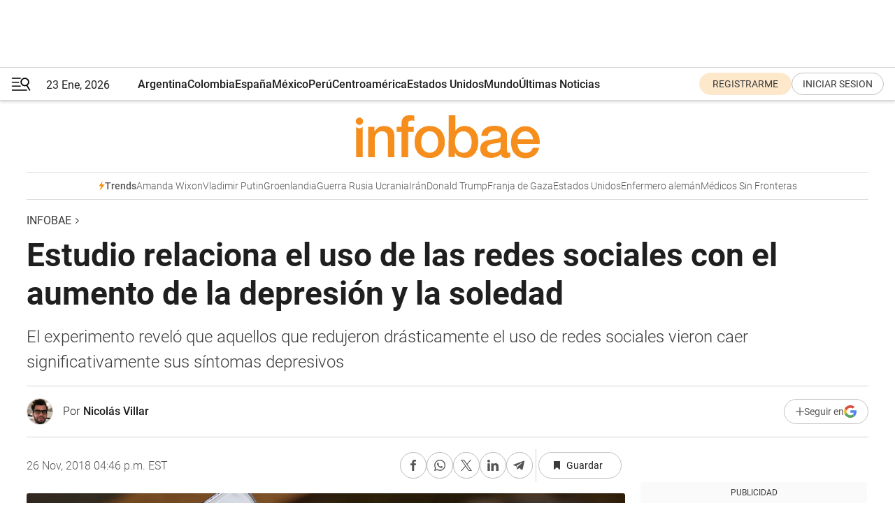

--- FILE ---
content_type: text/html; charset=utf-8
request_url: https://www.infobae.com/america/tecno/2018/11/26/estudio-relaciona-el-uso-de-las-redes-sociales-con-el-aumento-de-la-depresion-y-la-soledad/
body_size: 47074
content:
<!DOCTYPE html><html lang="es" style="scroll-behavior:smooth"><head><meta charSet="UTF-8"/><meta name="MobileOptimized" content="width"/><meta name="HandheldFriendly" content="true"/><meta name="apple-mobile-web-app-capable" content="yes"/><meta name="apple-mobile-web-app-status-bar-style" content="blank-translucent"/><title>Estudio relaciona el uso de las redes sociales con el aumento de la depresión y la soledad - Infobae</title><meta name="title" content="Estudio relaciona el uso de las redes sociales con el aumento de la depresión y la soledad - Infobae"/><meta name="description" content="El experimento reveló que aquellos que redujeron drásticamente el uso de redes sociales vieron caer significativamente sus síntomas depresivos"/><meta http-equiv="X-UA-Compatible" content="IE=edge,chrome=1"/><link rel="preload" as="font" type="font/woff2" crossorigin="" fetchpriority="high" href="https://www.infobae.com/assets/fonts/roboto-v30-latin-regular.woff2"/><link rel="preload" as="font" type="font/woff2" crossorigin="" fetchpriority="high" href="https://www.infobae.com/assets/fonts/roboto-v30-latin-300.woff2"/><link rel="preload" as="font" type="font/woff2" crossorigin="" fetchpriority="high" href="https://www.infobae.com/assets/fonts/roboto-v30-latin-500.woff2"/><link rel="preload" as="font" type="font/woff2" crossorigin="" fetchpriority="high" href="https://www.infobae.com/assets/fonts/roboto-v30-latin-700.woff2"/><link rel="preload" as="font" type="font/woff2" crossorigin="" fetchpriority="high" href="https://www.infobae.com/assets/fonts/roboto-v30-latin-italic.woff2"/><link rel="preload" as="font" type="font/woff2" crossorigin="" fetchpriority="high" href="https://www.infobae.com/assets/fonts/roboto-v30-latin-300italic.woff2"/><link rel="preload" as="font" type="font/woff2" crossorigin="" fetchpriority="high" href="https://www.infobae.com/assets/fonts/roboto-v30-latin-500italic.woff2"/><link rel="preload" as="font" type="font/woff2" crossorigin="" fetchpriority="high" href="https://www.infobae.com/assets/fonts/roboto-v30-latin-700italic.woff2"/><link rel="preload" href="/pf/resources/dist/infobae/css/main.css?d=3775" as="style"/><link rel="stylesheet" href="/pf/resources/dist/infobae/css/main.css?d=3775" media="screen, print"/><link rel="manifest" crossorigin="use-credentials" href="/pf/resources/manifest.json?d=3775"/><script type="application/javascript" id="polyfill-script">if(!Array.prototype.includes||!(window.Object && window.Object.assign)||!window.Promise||!window.Symbol||!window.fetch){document.write('<script type="application/javascript" src="/pf/dist/engine/polyfill.js?d=3775&mxId=00000000" defer=""><\/script>')}</script><script id="fusion-engine-react-script" type="application/javascript" src="/pf/dist/engine/react.js?d=3775&amp;mxId=00000000" defer=""></script><script id="fusion-engine-combinations-script" type="application/javascript" src="/pf/dist/components/combinations/default.js?d=3775&amp;mxId=00000000" defer=""></script><link rel="preconnect" href="https://sb.scorecardresearch.com/"/><link rel="preconnect" href="https://www.google-analytics.com/"/><link rel="preconnect" href="https://s.go-mpulse.net/"/><link rel="preconnect" href="https://fundingchoicesmessages.google.com/"/><link rel="preconnect" href="https://stats.g.doubleclick.net/"/><link rel="preconnect" href="https://www.googletagservices.com/"/><link id="fusion-template-styles" rel="stylesheet" type="text/css"/><link rel="preload" as="image" href="https://www.infobae.com/assets/images/logos/logo_infobae_naranja.svg"/><script src="/pf/resources/dist/infobae/js/main.js?d=3775" defer=""></script><script src="https://d1bl11pgu3tw3h.cloudfront.net/vendor/comscore/5.2.0/streamsense.min.js?org=infobae" defer=""></script><script src="https://sb.scorecardresearch.com/beacon.js" defer=""></script><script defer="">var _comscore = _comscore || []; _comscore.push({ c1: "2", c2: "8030908", options: { enableFirstPartyCookie: true, bypassUserConsentRequirementFor1PCookie: true } }); (function () { var s = document.createElement("script"), el = document.getElementsByTagName("script")[0]; s.async = true; s.src = "https://sb.scorecardresearch.com/cs/8030908/beacon.js"; el.parentNode.insertBefore(s, el); })();</script><script defer="">try{(function(i,s,o,g,r,a,m){i["GoogleAnalyticsObject"]=r;i[r]=i[r]||function(){(i[r].q=i[r].q||[]).push(arguments)},i[r].l=1*new Date;a=s.createElement(o),m=s.getElementsByTagName(o)[0];a.async=0;a.src=g;m.parentNode.insertBefore(a,m)})(window,document,"script","https://www.google-analytics.com/analytics.js","ga");ga("create","UA-759511-1","auto");ga("send","pageview");}catch(error){console.log("Error al inicializar gaScript:",error);}</script><script src="https://www.googletagmanager.com/gtag/js?id=G-Q2J791G3GV" async=""></script><script defer="">try{window.dataLayer = window.dataLayer || [];function gtag(){dataLayer.push(arguments);}gtag('js', new Date());gtag('config', 'G-Q2J791G3GV');}catch(error){console.log("Error al inicializar gaScript4:",error);}</script><script id="ebx" src="//applets.ebxcdn.com/ebx.js" async=""></script><script async="" src="https://functions.adnami.io/api/macro/adsm.macro.infobae.com.js"></script><script src="https://accounts.google.com/gsi/client" async="" defer=""></script><script>
  !function(e,o,n,i){if(!e){e=e||{},window.permutive=e,e.q=[];var t=function(){return([1e7]+-1e3+-4e3+-8e3+-1e11).replace(/[018]/g,function(e){return(e^(window.crypto||window.msCrypto).getRandomValues(new Uint8Array(1))[0]&15>>e/4).toString(16)})};e.config=i||{},e.config.apiKey=o,e.config.workspaceId=n,e.config.environment=e.config.environment||"production",(window.crypto||window.msCrypto)&&(e.config.viewId=t());for(var g=["addon","identify","track","trigger","query","segment","segments","ready","on","once","user","consent"],r=0;r<g.length;r++){var w=g[r];e[w]=function(o){return function(){var n=Array.prototype.slice.call(arguments,0);e.q.push({functionName:o,arguments:n})}}(w)}}}(window.permutive,"0cd2c32e-1a14-4e1f-96f0-a022c497b9cb","aa463839-b614-4c77-b5e9-6cdf10e1960c",{"consentRequired": true});
    window.googletag=window.googletag||{},window.googletag.cmd=window.googletag.cmd||[],window.googletag.cmd.push(function(){if(0===window.googletag.pubads().getTargeting("permutive").length){var e=window.localStorage.getItem("_pdfps");window.googletag.pubads().setTargeting("permutive",e?JSON.parse(e):[]);var o=window.localStorage.getItem("permutive-id");o&&(window.googletag.pubads().setTargeting("puid",o),window.googletag.pubads().setTargeting("ptime",Date.now().toString())),window.permutive.config.viewId&&window.googletag.pubads().setTargeting("prmtvvid",window.permutive.config.viewId),window.permutive.config.workspaceId&&window.googletag.pubads().setTargeting("prmtvwid",window.permutive.config.workspaceId)}});
    </script><script async="" src="https://a564e303-c351-48a1-b5d1-38585e343734.edge.permutive.app/aa463839-b614-4c77-b5e9-6cdf10e1960c-web.js"></script><script defer="">try{function classThemeChange(){const e=window.localStorage.getItem("theme"),a=document.querySelector("html");a.classList.contains("dark")||"dark"!==e||a.classList.add("dark"),a.classList.contains("dark")&&""===e&&a.classList.remove("dark")}window.addEventListener("themeChange",classThemeChange),classThemeChange();}catch(error){console.log("Error al inicializar themeJS:", error);}</script><script>try{(function(w,d,s,l,i){w[l]=w[l]||[];w[l].push({'gtm.start': new Date().getTime(),event:'gtm.js'});var f=d.getElementsByTagName(s)[0], j=d.createElement(s),dl=l!='dataLayer'?'&l='+l:'';j.async=true;j.src= 'https://www.googletagmanager.com/gtm.js?id='+i+dl;f.parentNode.insertBefore(j,f); })(window,document,'script','dataLayer','GTM-KTGQDC9');}catch(error){console.log("Error al inicializar gtmScript:",error);}</script><script>
  "undefined"!=typeof window&&(window.googlefc=window.googlefc||{},window.googlefc.callbackQueue=window.googlefc.callbackQueue||[],window.googlefc.callbackQueue.push({CONSENT_DATA_READY(){__tcfapi("addEventListener",2.2,(e,o)=>{if(o){console.log("Success getting consent data");let t=JSON.parse(localStorage.getItem("permutive-consent"));if(e?.gdprApplies){if(console.log("Country applies GDPR"),e?.eventStatus==="useractioncomplete"){console.log("First time modal");let n=e.purpose.consents["1"];n?(console.log("Consent accepted"),window.permutive.consent({opt_in:!0,token:"123"})):(console.log("Consent refused"),window.permutive.consent({opt_in:!1}))}else console.log("Consent already granted, skipping.")}else t?.opt_in?console.log("Consent already accepted for non-GDPR country, skipping."):(console.log("No previous consent found; automatically accepting consent."),window.permutive.consent({opt_in:!0,token:"123"}))}else console.error("Error getting consent data")})}}));
  </script><script defer="">try{!function(f,b,e,v,n,t,s) {if(f.fbq)return;n=f.fbq=function(){n.callMethod? n.callMethod.apply(n,arguments):n.queue.push(arguments)}; if(!f._fbq)f._fbq=n;n.push=n;n.loaded=!0;n.version='2.0'; n.queue=[];t=b.createElement(e);t.async=!0; t.src=v;s=b.getElementsByTagName(e)[0]; s.parentNode.insertBefore(t,s)}(window, document,'script', 'https://connect.facebook.net/en_US/fbevents.js'); fbq('init', '336383993555320'); fbq('track', 'PageView'); fbq('track', 'ViewContent');}catch(error){console.log("Error al inicializar facebookPixelRawCodeScript:",error);}</script><script src="https://cdn.onesignal.com/sdks/web/v16/OneSignalSDK.page.js" defer=""></script><script>const getCountry=(timeZone)=>{switch(timeZone){case 'America/Argentina/Buenos_Aires':case 'America/Argentina/Catamarca':case 'America/Argentina/ComodRivadavia':case 'America/Argentina/Cordoba':case 'America/Argentina/Jujuy':case 'America/Argentina/La_Rioja':case 'America/Argentina/Mendoza':case 'America/Argentina/Rio_Gallegos':case 'America/Argentina/Salta':case 'America/Argentina/San_Juan':case 'America/Argentina/San_Luis':case 'America/Argentina/Tucuman':case 'America/Argentina/Ushuaia':case 'America/Buenos_Aires':case 'America/Catamarca':case 'America/Cordoba':case 'America/Jujuy':case 'America/Mendoza':case 'America/Rosario':return'Argentina';case 'America/Bahia_Banderas':case 'America/Cancun':case 'America/Chihuahua':case 'America/Ciudad_Juarez':case 'America/Ensenada':case 'America/Hermosillo':case 'America/Matamoros':case 'America/Mazatlan':case 'America/Merida':case 'America/Mexico_City':case 'America/Monterrey':case 'America/Ojinaga':case 'America/Santa_Isabel':case 'America/Tijuana':case 'Mexico/BajaNorte':case 'Mexico/BajaSur':case 'Mexico/General':return'México';case 'Africa/Ceuta':case 'Atlantic/Canary':case 'Europe/Madrid':return'España';case 'America/Lima':return'Perú';case 'America/Bogota':return'Colombia';default:return'Otros'}};const country=getCountry(Intl.DateTimeFormat().resolvedOptions().timeZone);const getActionMessage=()=>{if(country==='Argentina'){return'Suscribite a nuestras notificaciones para recibir las últimas noticias de Argentina.'}
          if(country==='Otros'){return'Suscríbete a nuestras notificaciones para recibir las últimas noticias de todos los países.'}
          return'Suscríbete a nuestras notificaciones para recibir las últimas noticias de '+country+'.'};window.OneSignalDeferred=window.OneSignalDeferred||[];window.OneSignalDeferred.push(async(OneSignal)=>{await OneSignal.init({appId:'bef19c97-ed8d-479f-a038-e9d3da77d4c9',safari_web_id:'web.onesignal.auto.364542e4-0165-4e49-b6eb-0136f3f4eaa9',notifyButton:{enable:!1},allowLocalhostAsSecureOrigin:!0,serviceWorkerParam:{scope:'/'},serviceWorkerPath:'OneSignalSDKWorker.js',promptOptions:{slidedown:{prompts:[{type:'push',autoPrompt:!0,text:{actionMessage:getActionMessage(),acceptButton:'Suscribirse',cancelButton:'Después'},},],},},welcomeNotification:{title:'¡Bienvenido!',message:'Gracias por suscribirte a las notificaciones',url:'https://www.infobae.com/',},});OneSignal.User.addTag('region',country)})</script><link rel="dns-prefetch" href="https://sb.scorecardresearch.com/"/><link rel="dns-prefetch" href="https://www.google-analytics.com/"/><link rel="dns-prefetch" href="https://s.go-mpulse.net/"/><link rel="dns-prefetch" href="https://fundingchoicesmessages.google.com/"/><link rel="dns-prefetch" href="https://stats.g.doubleclick.net/"/><link rel="dns-prefetch" href="https://www.googletagservices.com/"/><meta name="viewport" content="width=device-width, initial-scale=1.0, user-scalable=yes, minimum-scale=0.5, maximum-scale=2.0"/><meta name="google-site-verification" content="DqMfuNB2bg-Ou_FEVXxZuzmDpPJ1ZVmOQVvwfJACGmM"/><link rel="canonical" href="https://www.infobae.com/america/tecno/2018/11/26/estudio-relaciona-el-uso-de-las-redes-sociales-con-el-aumento-de-la-depresion-y-la-soledad/"/><link rel="amphtml" href="https://www.infobae.com/america/tecno/2018/11/26/estudio-relaciona-el-uso-de-las-redes-sociales-con-el-aumento-de-la-depresion-y-la-soledad/?outputType=amp-type"/><meta property="keywords" content="estudio científico"/><meta name="robots" content="index, follow"/><meta name="googlebot" content="index, follow"/><meta name="robots" content="max-image-preview:large"/><meta name="distribution" content="global"/><meta name="rating" content="general"/><meta name="language" content="es_ES"/><meta name="news_keywords" content="estudio científico"/><meta property="article:published_time" content="2018-11-26T21:46:43.542Z"/><meta property="article:modified_time" content="2018-11-26T21:47:46.458Z"/><meta property="last_updated_date" content="2018-11-26T21:47:46.458Z"/><meta property="article:author" content="https://www.infobae.com/autor/nicolas-villar/"/><meta property="article:tag" content="estudio científico"/><meta property="article:tag" content="Facebook"/><meta property="article:tag" content="Instagram"/><meta property="article:tag" content="redes sociales"/><meta property="article:tag" content="Snapchat"/><meta property="article:tag" content="Universidad de Pensilvania"/><meta name="twitter:card" content="summary_large_image"/><meta name="twitter:creator" content="@infobae"/><meta name="twitter:description" content="El experimento reveló que aquellos que redujeron drásticamente el uso de redes sociales vieron caer significativamente sus síntomas depresivos"/><meta name="twitter:image" content="https://www.infobae.com/resizer/v2/https%3A%2F%2Fs3.amazonaws.com%2Farc-wordpress-client-uploads%2Finfobae-wp%2Fwp-content%2Fuploads%2F2018%2F07%2F03155507%2Fredes-sociales-2.jpg?auth=e9c469b4321199bdb3be98d812bfe3d76ae1edd283f2a5831ec3854f79f4a052&amp;smart=true&amp;width=1024&amp;height=512&amp;quality=85"/><meta name="twitter:site" content="@infobae"/><meta name="twitter:title" content="Estudio relaciona el uso de las redes sociales con el aumento de la depresión y la soledad"/><meta property="twitter:domain" content="infobae.com"/><meta property="twitter:url" content="https://www.infobae.com/america/tecno/2018/11/26/estudio-relaciona-el-uso-de-las-redes-sociales-con-el-aumento-de-la-depresion-y-la-soledad/"/><meta property="og:title" content="Estudio relaciona el uso de las redes sociales con el aumento de la depresión y la soledad"/><meta property="og:description" content="El experimento reveló que aquellos que redujeron drásticamente el uso de redes sociales vieron caer significativamente sus síntomas depresivos"/><meta property="og:url" content="https://www.infobae.com/america/tecno/2018/11/26/estudio-relaciona-el-uso-de-las-redes-sociales-con-el-aumento-de-la-depresion-y-la-soledad/"/><meta property="og:type" content="article"/><meta property="og:site_name" content="infobae"/><meta property="og:locale" content="es_LA"/><meta property="og:image" itemProp="image" content="https://www.infobae.com/resizer/v2/https%3A%2F%2Fs3.amazonaws.com%2Farc-wordpress-client-uploads%2Finfobae-wp%2Fwp-content%2Fuploads%2F2018%2F07%2F03155507%2Fredes-sociales-2.jpg?auth=e9c469b4321199bdb3be98d812bfe3d76ae1edd283f2a5831ec3854f79f4a052&amp;smart=true&amp;width=1200&amp;height=630&amp;quality=85"/><meta property="og:image:width" content="1200"/><meta property="og:image:height" content="630"/><meta property="fb:app_id" content="303536999846097"/><meta property="fb:pages" content="34839376970"/><meta property="fb:pages" content="436205896728888"/><meta property="fb:pages" content="142361755806396"/><meta name="isDFP" content="true"/><meta name="dfpPageType" content="nota"/><meta name="dfp_path" content="infobae/america/tecno"/><meta property="article:publisher" content="https://www.facebook.com/infobae"/><script type="application/ld+json">{"@context":"https://schema.org","@type":"NewsMediaOrganization","name":"Infobae","description":"El sitio de noticias en español más leído en el mundo. Con redacciones en Ciudad de México, Madrid, Bogotá, Lima y Buenos Aires; y corresponsales en las principales ciudades del mundo.","email":"contacto@infobae.com","url":"https://www.infobae.com","sameAs":["https://www.facebook.com/Infobae/","https://www.youtube.com/@Infobae","https://x.com/infobae","https://es.wikipedia.org/wiki/Infobae","https://whatsapp.com/channel/0029Va9TEIjLdQefbAqn7T1g"],"logo":{"@type":"ImageObject","url":"https://www.infobae.com/resizer/v2/NCYGYV4JW5CQHKEULJMKQU6MZU.png?auth=31eb621d6ad5fda030d6c893a4efe3120a76cc8178216c9c9a07fd3dd89a360f&width=255&height=60&quality=90","height":60,"width":255}}</script><script type="application/ld+json">{"@context":"https://schema.org","@type":"BreadcrumbList","itemListElement":[{"@type":"ListItem","position":1,"item":{"@id":"https://infobae.com","name":"Infobae"}}]}</script><script type="application/ld+json">{"@context":"https://schema.org","@type":"NewsArticle","headline":"Estudio relaciona el uso de las redes sociales con el aumento de la depresión y la soledad","description":"El experimento reveló que aquellos que redujeron drásticamente el uso de redes sociales vieron caer significativamente sus síntomas depresivos","articleBody":"Limitar el uso de Facebook, Instagram, Snapchat y otras redes sociales lleva directamente a la reducción de la soledad y la depresión, según un estudio reciente publicado por la universidad de Pensilvania. Los investigadores siguieron de cerca y durante tres semanas a 143 estudiantes universitarios, como parte de un estudio científico titulado \"No más miedo a perderse de algo\", haciendo alusión al fenómeno conocido como \"F.O.M.O.\" en inglés. Los jóvenes fueron divididos en dos grupos, uno de ellos continuó usando redes sociales de forma habitual mientras que al otro se le limitó el acceso a las plataformas sociales a solo diez minutos diarios. Además los estudiantes debían enviarle a los investigadores capturas de pantalla de una función del iPhone que permite identificar cuantos minutos al día se pasan en determinada aplicación. El experimento reveló que aquellos que redujeron drásticamente el uso de redes sociales vieron caer significativamente sus síntomas depresivos. \"No comparar mi vida con la de otros tuvo un impacto mucho más fuerte de lo que esperaba\" dijo uno de los estudiantes que participó del estudio. \"Me he sentido mucho más positivo sobre mi mismo durante esas semanas\" explicó. Si bien otros estudios han demostrado una correlación entre las redes sociales y la salud mental de sus usuarios, el reporte recientemente compartido asegura ser el primero en \"establecer un nexo causal claro entre el menor uso de las redes sociales y el mejoramiento en lo que hace a la soledad y la depresión\". \"Resulta irónico, pero tal vez no sorprendente, que reducir el uso de las redes que prometían ayudarnos a conectar con otros, en realidad ayuda a las personas a sentirse menos solas y deprimidas\" explicó la psicóloga Melissa G. Hunt, autora del estudio. Hunt alertó que los hallazgos no significan que los jóvenes deben renunciar a las redes sociales del todo, algo que los investigadores catalogan de poco realista. \"Cuando no ocupas tu tiempo inmerso en las redes, pasas más tiempo haciendo cosas que muy probablemente te hagan sentir mejor con tu vida\" concluyó Hunt. \"A nivel general, les diría que suelten sus teléfonos y pasen más tiempo con otras personas reales en su vida diaria\". Ella llama a sus hallazgos la \"gran ironía\" de las redes sociales. Hunt declaró que \"cada minuto que pasas en línea es un minuto en el que no estás haciendo tu trabajo o no te encuentras con un amigo para cenar o tener una conversación profunda con tu compañero de cuarto\". También señaló algunas advertencias al estudio. Primero, se hizo exclusivamente con personas de 18 a 22 años, y no está claro si los efectos deprimentes de las redes sociales cruzarán las líneas generacionales hacia las personas mayores o más jóvenes, dijo Hunt. Pero ella espera que sus resultados se generalicen al menos para personas de hasta 30 años. Hunt dijo que está comenzando un estudio para evaluar el impacto emocional de las aplicaciones de citas. MÁS SOBRE ESTE TEMA: Mark Zuckerberg dijo que no está pensando en dimitir de Facebook Joël Dicker: \"Creemos en Facebook como si fuera el Pulitzer de la información y es alarmante\" Cae la moral entre los empleados de Facebook, poco más de la mitad es optimista sobre el futuro de la empresa","url":"https://www.infobae.com/america/tecno/2018/11/26/estudio-relaciona-el-uso-de-las-redes-sociales-con-el-aumento-de-la-depresion-y-la-soledad/","dateCreated":"2018-11-26T16:55:49Z","dateModified":"2018-11-26T21:47:37Z","datePublished":"2018-11-26T21:46:43Z","mainEntityOfPage":{"@type":"WebPage","@id":"https://www.infobae.com/america/tecno/2018/11/26/estudio-relaciona-el-uso-de-las-redes-sociales-con-el-aumento-de-la-depresion-y-la-soledad/"},"articleSection":"Tecno,América","creator":{"@type":"Person","name":"Nicolás Villar","url":"https://www.infobae.com/autor/nicolas-villar/"},"keywords":"estudio científico","isAccessibleForFree":true,"copyrightYear":2018,"copyrightHolder":{"@type":"Organization","name":"Infobae","url":"https://www.infobae.com"},"inLanguage":"es-AR","contentLocation":{"@type":"Place","name":"Argentina"},"publisher":{"@type":"Organization","name":"infobae","logo":{"@type":"ImageObject","url":"https://www.infobae.com/resizer/v2/NCYGYV4JW5CQHKEULJMKQU6MZU.png?auth=31eb621d6ad5fda030d6c893a4efe3120a76cc8178216c9c9a07fd3dd89a360f&width=255&height=60&quality=90","height":60,"width":255}},"author":{"@type":"Person","name":"Nicolás Villar","url":"https://www.infobae.com/autor/nicolas-villar/"},"image":[{"@type":"ImageObject","url":"https://www.infobae.com/resizer/v2/https%3A%2F%2Fs3.amazonaws.com%2Farc-wordpress-client-uploads%2Finfobae-wp%2Fwp-content%2Fuploads%2F2018%2F07%2F03155507%2Fredes-sociales-2.jpg?auth=e9c469b4321199bdb3be98d812bfe3d76ae1edd283f2a5831ec3854f79f4a052&smart=true&width=1200&height=675&quality=85","width":1200,"height":675},{"@type":"ImageObject","url":"https://www.infobae.com/resizer/v2/https%3A%2F%2Fs3.amazonaws.com%2Farc-wordpress-client-uploads%2Finfobae-wp%2Fwp-content%2Fuploads%2F2018%2F07%2F03155507%2Fredes-sociales-2.jpg?auth=e9c469b4321199bdb3be98d812bfe3d76ae1edd283f2a5831ec3854f79f4a052&smart=true&width=1200&height=900&quality=85","width":1200,"height":900},{"@type":"ImageObject","url":"https://www.infobae.com/resizer/v2/https%3A%2F%2Fs3.amazonaws.com%2Farc-wordpress-client-uploads%2Finfobae-wp%2Fwp-content%2Fuploads%2F2018%2F07%2F03155507%2Fredes-sociales-2.jpg?auth=e9c469b4321199bdb3be98d812bfe3d76ae1edd283f2a5831ec3854f79f4a052&smart=true&width=1200&height=1200&quality=85","width":1200,"height":1200}]}</script><link rel="shortcut icon" type="image/x-icon" href="/pf/resources/favicon/favicon-32x32.png?d=3775"/><link rel="icon" sizes="16x16" type="image/png" href="/pf/resources/favicon/favicon-16x16.png?d=3775"/><link rel="icon" type="image/png" sizes="32x32" href="/pf/resources/favicon/favicon-32x32.png?d=3775"/><link rel="apple-touch-icon" href="/pf/resources/favicon/apple-touch-icon.png?d=3775"/><link rel="apple-touch-icon-precomposed" href="/pf/resources/favicon/apple-touch-icon-precomposed.png?d=3775"/><link rel="apple-touch-icon-120x120" href="/pf/resources/favicon/apple-touch-icon-120x120.png?d=3775"/><link rel="apple-touch-icon-120x120-precomposed" href="/pf/resources/favicon/apple-touch-icon-120x120-precomposed.png?d=3775"/><link rel="apple-touch-icon-152x152" href="/pf/resources/favicon/apple-touch-icon-152x152.png?d=3775"/><link rel="apple-touch-icon-152x152-precomposed" href="/pf/resources/favicon/apple-touch-icon-152x152-precomposed.png?d=3775"/><link rel="shortcut icon" sizes="192x192" href="/pf/resources/favicon/android-chrome-192x192.png?d=3775"/><link rel="shortcut icon" sizes="512x512" href="/pf/resources/favicon/android-chrome-512x512.png?d=3775"/><script async="" src="https://www.google.com/adsense/search/ads.js"></script><script>
        (function(g,o){
          g[o] = g[o] || function () {
            (g[o]['q'] = g[o]['q'] || []).push(arguments)
          }, g[o]['t'] = 1 * new Date
        })(window,'_googCsa');
      </script>
<script>(window.BOOMR_mq=window.BOOMR_mq||[]).push(["addVar",{"rua.upush":"false","rua.cpush":"true","rua.upre":"false","rua.cpre":"true","rua.uprl":"false","rua.cprl":"false","rua.cprf":"false","rua.trans":"SJ-f9660117-baf1-4ca2-b1f2-22414b464a91","rua.cook":"false","rua.ims":"false","rua.ufprl":"false","rua.cfprl":"true","rua.isuxp":"false","rua.texp":"norulematch","rua.ceh":"false","rua.ueh":"false","rua.ieh.st":"0"}]);</script>
                              <script>!function(e){var n="https://s.go-mpulse.net/boomerang/";if("False"=="True")e.BOOMR_config=e.BOOMR_config||{},e.BOOMR_config.PageParams=e.BOOMR_config.PageParams||{},e.BOOMR_config.PageParams.pci=!0,n="https://s2.go-mpulse.net/boomerang/";if(window.BOOMR_API_key="C7HNE-7B57D-WM7L2-K2VFG-FX3EW",function(){function e(){if(!o){var e=document.createElement("script");e.id="boomr-scr-as",e.src=window.BOOMR.url,e.async=!0,i.parentNode.appendChild(e),o=!0}}function t(e){o=!0;var n,t,a,r,d=document,O=window;if(window.BOOMR.snippetMethod=e?"if":"i",t=function(e,n){var t=d.createElement("script");t.id=n||"boomr-if-as",t.src=window.BOOMR.url,BOOMR_lstart=(new Date).getTime(),e=e||d.body,e.appendChild(t)},!window.addEventListener&&window.attachEvent&&navigator.userAgent.match(/MSIE [67]\./))return window.BOOMR.snippetMethod="s",void t(i.parentNode,"boomr-async");a=document.createElement("IFRAME"),a.src="about:blank",a.title="",a.role="presentation",a.loading="eager",r=(a.frameElement||a).style,r.width=0,r.height=0,r.border=0,r.display="none",i.parentNode.appendChild(a);try{O=a.contentWindow,d=O.document.open()}catch(_){n=document.domain,a.src="javascript:var d=document.open();d.domain='"+n+"';void(0);",O=a.contentWindow,d=O.document.open()}if(n)d._boomrl=function(){this.domain=n,t()},d.write("<bo"+"dy onload='document._boomrl();'>");else if(O._boomrl=function(){t()},O.addEventListener)O.addEventListener("load",O._boomrl,!1);else if(O.attachEvent)O.attachEvent("onload",O._boomrl);d.close()}function a(e){window.BOOMR_onload=e&&e.timeStamp||(new Date).getTime()}if(!window.BOOMR||!window.BOOMR.version&&!window.BOOMR.snippetExecuted){window.BOOMR=window.BOOMR||{},window.BOOMR.snippetStart=(new Date).getTime(),window.BOOMR.snippetExecuted=!0,window.BOOMR.snippetVersion=12,window.BOOMR.url=n+"C7HNE-7B57D-WM7L2-K2VFG-FX3EW";var i=document.currentScript||document.getElementsByTagName("script")[0],o=!1,r=document.createElement("link");if(r.relList&&"function"==typeof r.relList.supports&&r.relList.supports("preload")&&"as"in r)window.BOOMR.snippetMethod="p",r.href=window.BOOMR.url,r.rel="preload",r.as="script",r.addEventListener("load",e),r.addEventListener("error",function(){t(!0)}),setTimeout(function(){if(!o)t(!0)},3e3),BOOMR_lstart=(new Date).getTime(),i.parentNode.appendChild(r);else t(!1);if(window.addEventListener)window.addEventListener("load",a,!1);else if(window.attachEvent)window.attachEvent("onload",a)}}(),"".length>0)if(e&&"performance"in e&&e.performance&&"function"==typeof e.performance.setResourceTimingBufferSize)e.performance.setResourceTimingBufferSize();!function(){if(BOOMR=e.BOOMR||{},BOOMR.plugins=BOOMR.plugins||{},!BOOMR.plugins.AK){var n="true"=="true"?1:0,t="",a="aoh7zjaxeeouu2ls7oca-f-c5ebc2b86-clientnsv4-s.akamaihd.net",i="false"=="true"?2:1,o={"ak.v":"39","ak.cp":"619111","ak.ai":parseInt("650669",10),"ak.ol":"0","ak.cr":8,"ak.ipv":4,"ak.proto":"h2","ak.rid":"5bcfaf23","ak.r":44162,"ak.a2":n,"ak.m":"dscr","ak.n":"ff","ak.bpcip":"3.143.252.0","ak.cport":58478,"ak.gh":"23.33.28.74","ak.quicv":"","ak.tlsv":"tls1.3","ak.0rtt":"","ak.0rtt.ed":"","ak.csrc":"-","ak.acc":"","ak.t":"1769143172","ak.ak":"hOBiQwZUYzCg5VSAfCLimQ==ARALO3p1PvkRjnHwj/QbFEwqs99YEhy6vDk8K6Ky/mGKQ8eG7Mdd+8EEA0to0GrgMT7gxH8vS088Y0JyfJl/KTh6XInVpr1xWHX8mx/CGxocb/7csdxaFXcJr+6dV0o5xVr2qdgw2gjl5vrQ9Arw3U+Hx1sqRk/K7JNb1jEMQ2aQL4wsflrxOAFaIYNOXxhF8xPlvyt3eZVrAI2fVulAnA8rZXzSlSS0piDomt0KMc/X1+2Cy07oEVyfgVqwAqVuYi+2UsackiKTQSneIJCQArwybgzhDrn6V9nZTqxoH2Q2VnG2iTsrsrj3MrTnbe6AvpeVIHjBDm9gHeCbAvESIR0u5FJgTMFC8K6YT2Pkwz96ds0cVxG2aezf5GxOCTamxs9FgkNSMIYL1xM7yiHD4j35r/HNJfy5oiHg5wcXKGo=","ak.pv":"136","ak.dpoabenc":"","ak.tf":i};if(""!==t)o["ak.ruds"]=t;var r={i:!1,av:function(n){var t="http.initiator";if(n&&(!n[t]||"spa_hard"===n[t]))o["ak.feo"]=void 0!==e.aFeoApplied?1:0,BOOMR.addVar(o)},rv:function(){var e=["ak.bpcip","ak.cport","ak.cr","ak.csrc","ak.gh","ak.ipv","ak.m","ak.n","ak.ol","ak.proto","ak.quicv","ak.tlsv","ak.0rtt","ak.0rtt.ed","ak.r","ak.acc","ak.t","ak.tf"];BOOMR.removeVar(e)}};BOOMR.plugins.AK={akVars:o,akDNSPreFetchDomain:a,init:function(){if(!r.i){var e=BOOMR.subscribe;e("before_beacon",r.av,null,null),e("onbeacon",r.rv,null,null),r.i=!0}return this},is_complete:function(){return!0}}}}()}(window);</script></head><body class="nd-body"><noscript><img src="https://sb.scorecardresearch.com/p?c1=2&amp;c2=8030908&amp;cv=4.4.0&amp;cj=1"/></noscript><noscript><iframe src="https://www.googletagmanager.com/ns.html?id=GTM-KTGQDC9" height="0" width="0" style="display:none;visibility:hidden"></iframe></noscript><noscript><img height="1" width="1" style="display:none" src="https://www.facebook.com/tr?id=336383993555320&ev=PageView&noscript=1"/></noscript><div id="fusion-app" class="fusion-app | infobae grid"><div class="article-right-rail-centered "><div class="article-right-rail-centered-layout "><nav><div class="interstitial_800x600 ad-wrapper"><div id="infobae_america_tecno_nota_interstitial_800x600" class="ad-interstitial-bg hide"></div><div class="dfpAd ad-interstitial"><button id="infobae_america_tecno_nota_interstitial_800x600_close" aria-label="infobae_america_tecno_nota_interstitial_800x600" class="close_ad hide"><i class="close"></i></button><div id="infobae/america/tecno/nota/interstitial_800x600" class="infobae/america/tecno/nota/interstitial_800x600 arcad"></div></div></div><div style="position:relative"><div class="masthead-navbar " id="mastheadnavbar"><div class="site-header" id="siteheader"><div class="sticky-navbar-ad-container"><div class="top_banner_970x80 ad-wrapper"><div class="dfpAd ad-top-banner"><div id="infobae/america/tecno/nota/top_banner_970x80" class="infobae/america/tecno/nota/top_banner_970x80 arcad"></div></div></div></div><div class="sectionnav-container"><span aria-label="Menu" class="hamburger hamburger-wrapper close" role="button" tabindex="-1"><svg viewBox="0 0 28 20" id="hamburger-icon" xmlns="http://www.w3.org/2000/svg" class="hamburger-icon" data-name="hamburger-icon" fill=""><path d="M27.8061 18.2936L23.9009 11.7199C26.6545 9.62581 27.2345 5.75713 25.1799 2.96266C23.0598 0.111715 18.9446 -0.552677 15.9985 1.50445C14.5751 2.49996 13.6279 3.97419 13.3517 5.66252C13.0628 7.34757 13.4737 9.04405 14.498 10.4274C16.2587 12.8169 19.499 13.7133 22.2858 12.6261L26.1944 19.1875C26.3514 19.4517 26.5513 19.6089 26.7784 19.668C26.9927 19.7238 27.2342 19.6816 27.4707 19.5593C28.2062 19.1465 28.0218 18.6387 27.8221 18.2846L27.8061 18.2936ZM24.3917 7.88058C24.0673 9.0572 23.2806 10.0477 22.1932 10.6578C21.1218 11.259 19.8172 11.4316 18.6191 11.1196C16.1094 10.466 14.6138 7.94849 15.2862 5.50947C15.9587 3.07045 18.5492 1.61694 21.0589 2.27047C23.5686 2.92401 25.0642 5.44156 24.3917 7.88058Z" fill=""></path><path d="M0 1.129C0 0.675362 0.371315 0.307617 0.829355 0.307617H12.9866C13.4446 0.307617 13.8159 0.675362 13.8159 1.129C13.8159 1.58264 13.4446 1.95038 12.9866 1.95038H0.829355C0.371315 1.95038 0 1.58264 0 1.129ZM0 7.04295C0 6.58931 0.371315 6.22157 0.829355 6.22157H10.5951C11.0531 6.22157 11.4245 6.58931 11.4245 7.04295C11.4245 7.49659 11.0531 7.86433 10.5951 7.86433H0.829355C0.371315 7.86433 0 7.49659 0 7.04295ZM0 12.9569C0 12.5033 0.371315 12.1355 0.829355 12.1355H12.9866C13.4446 12.1355 13.8159 12.5033 13.8159 12.9569C13.8159 13.4105 13.4446 13.7783 12.9866 13.7783H0.829355C0.371315 13.7783 0 13.4105 0 12.9569ZM0 18.8709C0 18.4172 0.371315 18.0495 0.829355 18.0495H22.4792C22.9372 18.0495 23.3086 18.4172 23.3086 18.8709C23.3086 19.3245 22.9372 19.6922 22.4792 19.6922H0.829355C0.371315 19.6922 0 19.3245 0 18.8709Z" fill=""></path></svg></span><a aria-label="infobae" class="site-logo" href="https://www.infobae.com/"><span class="site-logo"><img alt="Infobae" class="logo-image" height="25px" src="https://www.infobae.com/assets/images/logos/logo_infobae_naranja.svg" width="105px" fetchpriority="high" loading="eager"/></span></a><p class="date-info">23 Ene, 2026</p><div class="login-register-container"></div></div></div><nav class="content side-menu" id="side-menu" style="top:undefinedpx;height:calc(100vh - undefinedpx)"><div class="side-menu-sticky-items"><div class="queryly_searchicon_img"><label for="queryly_toggle" id="queryly-label"><button>Buscar en todo el sitio<svg id="search-icon" data-name="search-icon" xmlns="http://www.w3.org/2000/svg" viewBox="0 0 30 30"><path d="M20.35,17.59a10.43,10.43,0,1,0-3.21,3l7.7,7.65a2.19,2.19,0,1,0, 3.17-3l-.08-.07Zm-8.53.72a6.74,6.74,0,1,1,6.74-6.75,6.74,6.74,0,0,1-6.74,6.75Zm0,0"></path></svg></button></label></div></div><div class="dropdown"><div id="dropdown-item-ctn0" class="dropdown-item-ctn"><a class="item non-bold" href="https://www.infobae.com/?noredirect" rel="noopener noreferrer">Argentina</a></div><div id="dropdown-body0" class="dropdown-body"></div></div><div class="dropdown"><div id="dropdown-item-ctn2" class="dropdown-item-ctn"><a class="item non-bold" href="https://www.infobae.com/colombia/" rel="noopener noreferrer">Colombia</a></div><div id="dropdown-body2" class="dropdown-body"></div></div><div class="dropdown"><div id="dropdown-item-ctn4" class="dropdown-item-ctn"><a class="item non-bold" href="https://www.infobae.com/espana/" rel="noopener noreferrer">España</a></div><div id="dropdown-body4" class="dropdown-body"></div></div><div class="dropdown"><div id="dropdown-item-ctn6" class="dropdown-item-ctn"><a class="item non-bold" href="https://www.infobae.com/mexico/" rel="noopener noreferrer">México</a></div><div id="dropdown-body6" class="dropdown-body"></div></div><div class="dropdown"><div id="dropdown-item-ctn8" class="dropdown-item-ctn"><a class="item non-bold" href="https://www.infobae.com/peru/" rel="noopener noreferrer">Perú</a></div><div id="dropdown-body8" class="dropdown-body"></div></div><div class="dropdown"><div id="dropdown-item-ctn10" class="dropdown-item-ctn"><a class="item non-bold" href="https://www.infobae.com/centroamerica/" rel="noopener noreferrer">Centroamérica</a></div><div id="dropdown-body10" class="dropdown-body"></div></div><div class="dropdown"><div id="dropdown-item-ctn12" class="dropdown-item-ctn"><a class="item non-bold" href="https://www.infobae.com/estados-unidos/" rel="noopener noreferrer">Estados Unidos</a></div><div id="dropdown-body12" class="dropdown-body"></div></div><div class="dropdown"><div id="dropdown-item-ctn14" class="dropdown-item-ctn"><a class="item" href="https://www.infobae.com/america/" rel="noopener noreferrer">Mundo</a><div aria-label="Menu Item" class="icon-dropdown" role="button" tabindex="-1"><svg id="down-icon0" width="12" height="12" viewBox="0 0 12 8" fill="none" xmlns="http://www.w3.org/2000/svg" class="icon-drop "><path d="M-9.87742e-07 1.167C-9.69427e-07 0.748023 0.335182 0.41284 0.754162 0.41284C0.969636 0.41284 1.17314 0.496636 1.31679 0.652256L5.98541 5.72789L10.654 0.652257C10.9294 0.341015 11.4082 0.293132 11.7314 0.568461C12.0546 0.84379 12.0905 1.32262 11.8152 1.64584C11.8032 1.65781 11.7913 1.68175 11.7793 1.69372L6.54804 7.36789C6.26074 7.67913 5.78191 7.6911 5.47067 7.41577C5.4587 7.4038 5.44673 7.39183 5.42278 7.36789L0.203504 1.68175C0.071824 1.5381 -9.96114e-07 1.35853 -9.87742e-07 1.167Z" fill="#9B9B9B"></path></svg></div></div><div id="dropdown-body14" class="dropdown-body"><a class="dropdown-item" href="https://www.infobae.com/venezuela/"><span class="dropdown-submenu">Venezuela</span></a><a class="dropdown-item" href="https://www.infobae.com/economist/"><span class="dropdown-submenu">The economist</span></a><a class="dropdown-item" href="https://www.infobae.com/wapo/"><span class="dropdown-submenu">The Washington Post</span></a><a class="dropdown-item" href="https://www.infobae.com/america/realeza/"><span class="dropdown-submenu">Realeza</span></a><a class="dropdown-item" href="https://www.infobae.com/america/opinion/"><span class="dropdown-submenu">Opinión</span></a></div></div><div class="dropdown"><div id="dropdown-item-ctn16" class="dropdown-item-ctn"><a class="item non-bold" href="https://www.infobae.com/ultimas-noticias-america/" rel="noopener noreferrer">Últimas Noticias</a></div><div id="dropdown-body16" class="dropdown-body"></div></div><div class="dropdown"><div id="dropdown-item-ctn18" class="dropdown-item-ctn"><a class="item non-bold" href="https://www.infobae.com/entretenimiento/" rel="noopener noreferrer">Entretenimiento</a></div><div id="dropdown-body18" class="dropdown-body"></div></div><div class="dropdown"><div id="dropdown-item-ctn20" class="dropdown-item-ctn"><a class="item non-bold" href="https://www.infobae.com/deportes/" rel="noopener noreferrer">Deportes</a></div><div id="dropdown-body20" class="dropdown-body"></div></div><div class="dropdown"><div id="dropdown-item-ctn22" class="dropdown-item-ctn"><a class="item" href="https://www.infobae.com/tendencias/" rel="noopener noreferrer">Tendencias</a><div aria-label="Menu Item" class="icon-dropdown" role="button" tabindex="-1"><svg id="down-icon0" width="12" height="12" viewBox="0 0 12 8" fill="none" xmlns="http://www.w3.org/2000/svg" class="icon-drop "><path d="M-9.87742e-07 1.167C-9.69427e-07 0.748023 0.335182 0.41284 0.754162 0.41284C0.969636 0.41284 1.17314 0.496636 1.31679 0.652256L5.98541 5.72789L10.654 0.652257C10.9294 0.341015 11.4082 0.293132 11.7314 0.568461C12.0546 0.84379 12.0905 1.32262 11.8152 1.64584C11.8032 1.65781 11.7913 1.68175 11.7793 1.69372L6.54804 7.36789C6.26074 7.67913 5.78191 7.6911 5.47067 7.41577C5.4587 7.4038 5.44673 7.39183 5.42278 7.36789L0.203504 1.68175C0.071824 1.5381 -9.96114e-07 1.35853 -9.87742e-07 1.167Z" fill="#9B9B9B"></path></svg></div></div><div id="dropdown-body22" class="dropdown-body"><a class="dropdown-item" href="https://www.infobae.com/tendencias/estar-mejor/"><span class="dropdown-submenu">Estar Mejor</span></a></div></div><div class="dropdown"><div id="dropdown-item-ctn24" class="dropdown-item-ctn"><a class="item non-bold" href="https://www.infobae.com/tecno/" rel="noopener noreferrer">Tecno</a></div><div id="dropdown-body24" class="dropdown-body"></div></div><div class="dropdown"><div id="dropdown-item-ctn26" class="dropdown-item-ctn"><a class="item non-bold" href="https://www.infobae.com/cultura/" rel="noopener noreferrer">Cultura</a></div><div id="dropdown-body26" class="dropdown-body"></div></div><div class="dropdown"><div id="dropdown-item-ctn28" class="dropdown-item-ctn"><a class="item non-bold" href="https://www.infobae.com/malditos-nerds/" rel="noopener noreferrer">Malditos Nerds</a></div><div id="dropdown-body28" class="dropdown-body"></div></div><div class="dropdown"><div id="dropdown-item-ctn30" class="dropdown-item-ctn"><a class="item non-bold" href="https://www.infobae.com/virales/" rel="noopener noreferrer">Virales</a></div><div id="dropdown-body30" class="dropdown-body"></div></div><div class="dropdown"><div id="dropdown-item-ctn32" class="dropdown-item-ctn"><a class="item non-bold" href="https://www.infobae.com/salud/" rel="noopener noreferrer">Salud</a></div><div id="dropdown-body32" class="dropdown-body"></div></div><div class="dropdown"><div id="dropdown-item-ctn34" class="dropdown-item-ctn"><a class="item non-bold" href="https://www.infobae.com/podcasts/" rel="noopener noreferrer">Podcasts</a></div><div id="dropdown-body34" class="dropdown-body"></div></div><div class="dark-mode-btn "><div class="dark-mode-btn__container "><div class="dark-mode-btn__toggler "><div class="dark-mode-btn__circle "></div><svg class="light-icon" width="12" height="12" viewBox="0 0 12 12" fill="none" xmlns="http://www.w3.org/2000/svg"><path d="M12 6.10608C11.8953 6.34856 11.7107 6.445 11.4462 6.43122C11.2092 6.41745 10.9722 6.43122 10.738 6.42847C10.4762 6.42847 10.2861 6.24385 10.2861 6.00137C10.2861 5.75614 10.4762 5.57703 10.738 5.57428C10.975 5.57428 11.2119 5.5853 11.4462 5.57152C11.7107 5.55499 11.8925 5.65418 12 5.89666V6.11159V6.10608Z" fill="#1F1F1F"></path><path d="M5.89114 12C5.64866 11.8953 5.55222 11.7107 5.566 11.4462C5.57978 11.2092 5.566 10.9722 5.56876 10.738C5.56876 10.4762 5.75337 10.2861 5.99585 10.2861C6.23833 10.2861 6.42295 10.4762 6.42295 10.738C6.42295 10.975 6.41192 11.2119 6.4257 11.4462C6.44223 11.7107 6.34304 11.8925 6.10056 12H5.88563H5.89114Z" fill="#1F1F1F"></path><path d="M5.99859 2.57084C7.89158 2.57084 9.43188 4.11389 9.42636 6.00414C9.42361 7.88887 7.88331 9.42642 5.99859 9.42642C4.10835 9.42642 2.5653 7.88336 2.57081 5.99036C2.57357 4.10563 4.11386 2.56808 5.99859 2.56808V2.57084ZM6.00685 3.42778C4.5878 3.42503 3.43051 4.57681 3.42775 5.99036C3.425 7.40942 4.57678 8.56672 5.99032 8.56947C7.40938 8.57223 8.56666 7.42045 8.56942 6.00414C8.57218 4.58508 7.4204 3.42778 6.0041 3.42503L6.00685 3.42778Z" fill="#1F1F1F"></path><path d="M6.42851 0.856948C6.42851 0.994721 6.42851 1.13249 6.42851 1.27302C6.423 1.52377 6.24114 1.7139 6.00417 1.7139C5.7672 1.7139 5.57708 1.52652 5.57432 1.27853C5.57157 0.997476 5.57157 0.716419 5.57432 0.435362C5.57432 0.184616 5.76445 0 6.00417 0C6.23563 0 6.423 0.187371 6.42851 0.429852C6.43127 0.573135 6.42851 0.716419 6.42851 0.856948Z" fill="#1F1F1F"></path><path d="M0.851433 6.4285C0.713661 6.4285 0.575889 6.4285 0.435361 6.4285C0.18737 6.42299 0 6.23562 0 5.9959C0 5.75617 0.18737 5.57431 0.440872 5.57155C0.716416 5.5688 0.994717 5.57155 1.27026 5.57155C1.52101 5.57155 1.71113 5.75893 1.71389 5.9959C1.71389 6.23838 1.52652 6.42575 1.26475 6.4285C1.12698 6.4285 0.989206 6.4285 0.848678 6.4285H0.851433Z" fill="#1F1F1F"></path><path d="M1.6312 2.11615C1.63671 1.88745 1.71662 1.75519 1.87368 1.67804C2.03074 1.60088 2.19607 1.60915 2.32558 1.72763C2.52672 1.90949 2.71961 2.10238 2.90422 2.30352C3.05301 2.4661 3.03097 2.7196 2.87667 2.87391C2.7196 3.02821 2.46886 3.05025 2.30629 2.90146C2.1079 2.72235 1.92053 2.52947 1.73867 2.33384C1.67805 2.26495 1.65325 2.163 1.63396 2.11891L1.6312 2.11615Z" fill="#1F1F1F"></path><path d="M9.8865 1.63127C10.1152 1.63953 10.2475 1.71944 10.3246 1.8765C10.4018 2.03632 10.388 2.19889 10.2695 2.32564C10.0877 2.52679 9.89477 2.71967 9.69362 2.90153C9.52829 3.05033 9.27755 3.02553 9.12324 2.86847C8.96894 2.71141 8.9524 2.46066 9.1012 2.29809C9.28306 2.10245 9.47319 1.91232 9.66882 1.73322C9.73495 1.6726 9.83966 1.65055 9.8865 1.63127Z" fill="#1F1F1F"></path><path d="M1.63124 9.87282C1.65604 9.82597 1.69186 9.71576 1.7635 9.6386C1.92332 9.4595 2.09691 9.29141 2.27326 9.12609C2.44961 8.95525 2.70587 8.96076 2.87395 9.12609C3.04203 9.29141 3.04754 9.55043 2.8767 9.72678C2.70862 9.90313 2.53503 10.0767 2.35592 10.2476C2.22091 10.3771 2.05558 10.4074 1.88474 10.3302C1.71942 10.2558 1.63675 10.1208 1.62849 9.87557L1.63124 9.87282Z" fill="#1F1F1F"></path><path d="M10.3716 9.89209C10.3605 10.1208 10.2779 10.2531 10.1208 10.3275C9.96099 10.4019 9.80117 10.3881 9.67167 10.2696C9.47603 10.0877 9.28591 9.90036 9.10405 9.70197C8.94974 9.53389 8.97178 9.27763 9.13436 9.12057C9.29142 8.96902 9.54216 8.95248 9.70473 9.10403C9.89762 9.28314 10.085 9.46775 10.2613 9.66339C10.3247 9.73503 10.3495 9.8425 10.3716 9.89209Z" fill="#1F1F1F"></path></svg><svg class="dark-icon" width="12" height="12" viewBox="0 0 12 12" fill="none" xmlns="http://www.w3.org/2000/svg"><path d="M0 5.6173C0.0203122 5.43051 0.0372386 5.24373 0.0643215 5.06034C0.314839 3.37929 1.12056 2.02766 2.4747 1.00545C3.0773 0.550379 3.74422 0.227753 4.46869 0.0205937C4.65488 -0.0337432 4.83769 0.0205937 4.93925 0.17002C5.0442 0.319447 5.04081 0.492646 4.90878 0.659052C4.52624 1.14129 4.25202 1.67447 4.09968 2.27218C3.82885 3.33175 3.90671 4.36075 4.36374 5.3558C4.84785 6.40178 5.62648 7.15571 6.67594 7.61078C7.44104 7.94359 8.24337 8.04887 9.07278 7.93341C9.89881 7.81794 10.6267 7.48852 11.28 6.97232C11.3647 6.9044 11.473 6.83988 11.578 6.8229C11.8589 6.77875 12.0519 7.00628 11.9876 7.28136C11.754 8.25264 11.3241 9.12542 10.6673 9.88274C9.8785 10.7929 8.90352 11.4279 7.74572 11.7506C5.92101 12.26 4.20463 11.9917 2.64059 10.9219C1.29998 10.005 0.470565 8.72808 0.128643 7.13533C0.0744772 6.88742 0.0575511 6.63272 0.0236975 6.38141C0.0169267 6.34066 0.0101555 6.2999 0.0033848 6.25575C0.0033848 6.0452 0.0033848 5.83125 0.0033848 5.62069L0 5.6173ZM3.63589 1.2228C1.77732 2.17709 0.51119 4.33359 0.897122 6.72441C1.28644 9.1424 3.23303 10.9491 5.68742 11.1563C8.04025 11.3566 9.99699 9.95746 10.8399 8.24584C8.6293 9.16617 6.55069 8.9692 4.80045 7.26778C3.04683 5.55956 2.78277 3.48118 3.63927 1.2228H3.63589Z" fill="white"></path>;</svg></div></div></div></nav><nav class="right-panel " id="right-panel" style="height:calc(100vh - undefinedpx)"><div class="right-panel__header"><div class="right-panel__user-data"><div class="right-panel__content-avatar"><div class="user-default-avatar-ctn"><svg class="user-default-avatar" viewBox="0 0 32 32" fill="none" xmlns="http://www.w3.org/2000/svg"><path d="M24.544 27.9848C24.544 26.7713 24.5689 25.6161 24.544 24.4608C24.411 21.9425 22.3996 19.9311 19.8813 19.8064C17.3381 19.7649 14.7948 19.7649 12.2515 19.8064C9.63345 19.8563 7.51406 21.9674 7.44757 24.5855C7.42264 25.5745 7.43926 26.5636 7.43095 27.5443V28.0263C3.00101 24.8764 0.665526 19.5405 1.34706 14.1464C2.36935 6.05951 9.75812 0.32469 17.845 1.34698C23.8292 2.10331 28.7578 6.4252 30.2788 12.2681C31.8496 18.194 29.564 24.4691 24.544 27.9848M15.9833 6.50001C13.1575 6.50832 10.8801 8.80225 10.8885 11.6281C10.8968 14.4539 13.1907 16.7313 16.0165 16.7229C18.8424 16.7146 21.1197 14.4207 21.1114 11.5949C21.1114 11.5949 21.1114 11.5865 21.1114 11.5782C21.0948 8.76069 18.8008 6.4917 15.9833 6.50001" fill="#D5D5D5"></path><circle cx="16" cy="16" r="15.75" stroke="#777777" stroke-width="0.5"></circle></svg></div></div><div class="right-panel__content-info"><span>Bienvenido</span><span>Por favor, ingresa a tu cuenta.</span></div></div><div class="right-panel__auth-buttons"><button aria-label="Registrarme" class="right-panel__auth-buttons-register">REGISTRARME</button><button aria-label="Iniciar sesión" class="right-panel__auth-buttons-login">INICIAR SESIÓN</button></div></div></nav></div></div><div class="width_full" style="height:falsepx"></div></nav><div class="article-right-rail-centered-content"><aside class="article-right-rail-centered-left-span span-rail" data-element="span-rail"><div class="span-section"><div class="megalateral_2_250x600 ad-wrapper ad-desktop"><div class="dfpAd ad-megalateral"><div id="infobae/america/tecno/nota/megalateral_2_250x600" class="infobae/america/tecno/nota/megalateral_2_250x600 arcad"></div></div></div></div></aside><div class="article-right-rail-centered-layout-body "><div class="top page-container"><div class="masthead-header"><div class="mhh-new"><div id="fusion-static-enter:static-masthead-header" style="display:none" data-fusion-component="static-masthead-header" data-persistent-entry="true"></div><a aria-label="Logo link" class="mhh-site-logo" href="https://www.infobae.com/" rel="noreferrer noopener"><img alt="Infobae" height="65" loading="eager" src="https://www.infobae.com/assets/images/logos/logo_infobae_naranja.svg" width="280" fetchpriority="high"/></a><div id="fusion-static-exit:static-masthead-header" style="display:none" data-fusion-component="static-masthead-header" data-persistent-exit="true"></div><div class="header_izq_180x70 ad-wrapper ad-desktop"><div class="dfpAd ad-header-masthead-left"><div id="infobae/america/tecno/nota/header_izq_180x70" class="infobae/america/tecno/nota/header_izq_180x70 arcad"></div></div></div><div class="header_der_180x70 ad-wrapper ad-desktop"><div class="dfpAd ad-header-masthead-right"><div id="infobae/america/tecno/nota/header_der_180x70" class="infobae/america/tecno/nota/header_der_180x70 arcad"></div></div></div></div><div class="ctn-quicklinks"></div></div></div><section class="article-section page-container"><header class="article-header-wrapper"><div class="article-header with-follow-button-ctn"><div class="display_flex justify_space_between article-section-ctn"><div class="display_flex align_items_center"><a aria-label="infobae" class="display_flex align_items_center article-section-tag" href="/">infobae</a><svg class="arrow" fill="none" viewBox="0 0 5 8" xmlns="http://www.w3.org/2000/svg"><path d="M0.519579 8C0.240259 8 0.0168041 7.77654 0.0168041 7.49723C0.0168041 7.35358 0.0726679 7.21791 0.176415 7.12214L3.56017 4.00973L0.176415 0.897311C-0.0310792 0.713758 -0.0630014 0.394536 0.120551 0.179062C0.304104 -0.0364133 0.623326 -0.0603549 0.838801 0.123198C0.846781 0.131178 0.862742 0.139159 0.870723 0.147139L4.6535 3.63464C4.861 3.82617 4.86898 4.14539 4.68543 4.35289C4.67744 4.36087 4.66946 4.36885 4.6535 4.38481L0.862742 7.86433C0.766976 7.95212 0.647267 8 0.519579 8V8Z"></path></svg></div></div><h1 id="estudio-relaciona-el-uso-de-las-redes-sociales-con-el-aumento-de-la-depresion-y-la-soledad" class="display-block article-headline text_align_left">Estudio relaciona el uso de las redes sociales con el aumento de la depresión y la soledad</h1><h2 class="article-subheadline text_align_left">El experimento reveló que aquellos que redujeron drásticamente el uso de redes sociales vieron caer significativamente sus síntomas depresivos</h2><div class="display_flex align_items_center flex_row byline follow-button-ctn has-author"><div class="display_flex byline-image-ctn"><div class="author-image-header" style="margin-left:0"><div class=""><picture><source srcSet="https://www.infobae.com/resizer/v2/https%3A%2F%2Fs3.amazonaws.com%2Farc-authors%2Finfobae%2Fd53d0971-d8f2-4e50-a0fb-556cbae70027.png?auth=a47172657221974d46561243c02dfeeb46d46b78dc908094581b5414b94d980d&amp;smart=true&amp;width=40&amp;height=40&amp;quality=85" media="(min-width: 80px)"/><img alt="Nicolás Villar" class="global-image byline-author-image" decoding="async" fetchpriority="high" height="1" loading="eager" src="https://www.infobae.com/resizer/v2/https%3A%2F%2Fs3.amazonaws.com%2Farc-authors%2Finfobae%2Fd53d0971-d8f2-4e50-a0fb-556cbae70027.png?auth=a47172657221974d46561243c02dfeeb46d46b78dc908094581b5414b94d980d&amp;smart=true&amp;width=40&amp;height=40&amp;quality=85" width="1"/></picture></div></div></div><p class="display_flex authors-name-txt-ctn"><span>Por </span> <a aria-label="Nicolás Villar" class="author-name" href="/autor/nicolas-villar/">Nicolás Villar</a></p><a aria-label="Seguir en Google" class="follow-button display_flex align_items_center" href="https://profile.google.com/cp/CgsvbS8wMTI1aDVmaA" rel="noopener noreferrer" target="_blank" title="Seguir en Google"><svg id="Capa_1" xmlns="http://www.w3.org/2000/svg" viewBox="0 0 9.9 10" width="16" height="16" class="follow-button-icon-more"><g id="Grupo_9508"><g id="Grupo_9506"><path id="Uni\xF3n_6" fill="#707070" d="M4.3,9.3v-3.7H.6c-.36-.03-.63-.34-.6-.7,.03-.32,.28-.57,.6-.6h3.7V.6c.03-.36,.34-.63,.7-.6,.32,.03,.57,.28,.6,.6v3.7h3.7c.36,.03,.63,.34,.6,.7-.03,.32-.28,.57-.6,.6h-3.69v3.7c.03,.36-.24,.67-.6,.7-.36,.03-.67-.24-.7-.6,0-.03,0-.07,0-.1h0Z"></path></g></g></svg><span>Seguir en</span><img alt="Icono de Google para seguir en redes sociales" class="follow-button-icon" height="18" src="https://www.infobae.com/assets/images/icons/IconGoogle.svg" width="18" fetchpriority="high" loading="eager" decoding="async"/></a></div></div></header><article class="article"><div class="sharebar-container display_flex"><div class="share-bar-article-date-container "><span class="sharebar-article-date">26 Nov, 2018 04:46 p.m. EST</span></div><div class="sharebar-buttons-container display_flex"><div aria-label="Guardar" class="sharebar-buttons button-save" role="button" tabindex="0"><svg width="9" height="12" viewBox="0 0 8 10" fill="none" xmlns="http://www.w3.org/2000/svg" class="saved-icon saved"><path d="M6.64286 0.5V9.31687L4.1116 7.16407L4.11106 7.16361C3.79894 6.89891 3.34392 6.89891 3.03179 7.16361L3.03126 7.16407L0.5 9.31687V0.5H6.64286Z"></path></svg><span class="buttons-save-text">Guardar</span></div><div class="sharebar-buttons-separator"></div><button class="sharemenu-buttons display_flex" aria-label="Compartir en Telegram"><svg width="38" height="38" viewBox="0 0 38 38" fill="none" xmlns="http://www.w3.org/2000/svg"><rect x="0.5" y="0.5" width="37" height="37" rx="18.5" fill="white"></rect><rect x="0.5" y="0.5" width="37" height="37" rx="18.5" stroke="#C2C2C2"></rect><path d="M24.9696 12.5511L10.3405 18.0494C10.0623 18.151 9.92701 18.4484 10.0398 18.7168C10.0999 18.8619 10.2277 18.9779 10.3856 19.0214L14.1068 20.0805L15.4975 24.3312C15.6028 24.6576 15.9636 24.839 16.2944 24.7374C16.3921 24.7084 16.4823 24.6504 16.5575 24.5778L18.482 22.6846L22.2558 25.354C22.6091 25.6006 23.0977 25.5281 23.3533 25.1872C23.421 25.1001 23.4661 24.9986 23.4887 24.897L25.9845 13.3707C26.0672 12.979 25.8116 12.5946 25.4056 12.5148C25.2628 12.4858 25.1124 12.5003 24.9771 12.5511M23.1429 15.1116L16.347 20.9147C16.2793 20.9727 16.2342 21.0525 16.2267 21.1395L15.9636 23.381C15.9636 23.4172 15.926 23.4462 15.8884 23.439C15.8583 23.439 15.8358 23.4172 15.8283 23.3955L14.7533 20.0442C14.7007 19.8919 14.7683 19.7251 14.9111 19.638L22.9399 14.836C23.0226 14.7852 23.1353 14.8142 23.1804 14.894C23.2255 14.9666 23.2105 15.0536 23.1504 15.1116" fill="#555555"></path></svg></button><button class="sharemenu-buttons display_flex" aria-label="Compartir en Linkedin"><svg width="38" height="38" viewBox="0 0 38 38" fill="none" xmlns="http://www.w3.org/2000/svg"><rect x="0.5" y="0.5" width="37" height="37" rx="18.5" fill="white"></rect><rect x="0.5" y="0.5" width="37" height="37" rx="18.5" stroke="#C2C2C2"></rect><path d="M16.5556 27V16.2231H19.963V17.6949C20.0185 17.6368 20.0648 17.5787 20.1111 17.5206C20.8611 16.349 22.2037 15.739 23.537 15.981C25.3889 16.1359 26.8426 17.7046 26.9259 19.6411C26.9722 20.0478 27 20.4641 27 20.8708C27 22.817 27 24.7633 27 26.7095V26.9806H23.5741V26.6805C23.5741 24.8892 23.5741 23.0882 23.5741 21.2969C23.5741 20.8805 23.5278 20.4545 23.4259 20.0478C23.1945 19.1279 22.2963 18.5663 21.4074 18.8084C21.2037 18.8665 21 18.9633 20.8333 19.0989C20.3333 19.4281 20.0185 19.9897 19.9907 20.6094C19.9722 21.1419 19.9722 21.6842 19.9722 22.2167V26.9903H16.5648L16.5556 27ZM11.2222 27V16.2037H11.7407C12.6204 16.2037 13.5 16.2037 14.3796 16.2037C14.5833 16.2037 14.6482 16.2328 14.6482 16.4748V26.9903H11.2222V27ZM11.0093 12.8825C11.0093 11.8465 11.8055 11.0041 12.787 11.0041C12.8426 11.0041 12.8982 11.0041 12.9537 11.0041C13.9445 10.9363 14.7963 11.7206 14.8611 12.7567C14.8611 12.7954 14.8611 12.8438 14.8611 12.8825C14.8426 13.9283 14.0278 14.761 13.0278 14.7416C12.9907 14.7416 12.9537 14.7416 12.9259 14.7416H12.9074C11.9259 14.8191 11.0741 14.0445 11 13.0181C11 12.9697 11 12.931 11 12.8825H11.0093Z" fill="#555555"></path></svg></button><button class="sharemenu-buttons display_flex" aria-label="Compartir en Twitter"><svg width="38" height="38" viewBox="0 0 38 38" fill="none" xmlns="http://www.w3.org/2000/svg"><rect x="0.5" y="0.5" width="37" height="37" rx="18.5" fill="white"></rect><rect x="0.5" y="0.5" width="37" height="37" rx="18.5" stroke="#C2C2C2"></rect><path d="M11.0391 11L17.2165 19.8249L11 27H12.399L17.8415 20.7182L22.2389 27H27L20.475 17.6786L26.2613 11H24.8623L19.85 16.7855L15.8001 11H11.0391ZM13.0965 12.101H15.2838L24.9423 25.8987H22.7551L13.0965 12.101Z" fill="#555555"></path></svg></button><button class="sharemenu-buttons display_flex" aria-label="Compartir en Whatsapp"><svg width="38" height="38" viewBox="0 0 38 38" fill="none" xmlns="http://www.w3.org/2000/svg"><rect x="0.5" y="0.5" width="37" height="37" rx="18.5" fill="white"></rect><rect x="0.5" y="0.5" width="37" height="37" rx="18.5" stroke="#C2C2C2"></rect><path d="M21.2863 19.9439C21.0997 19.8551 20.9664 19.9262 20.8419 20.0861C20.6731 20.3261 20.4687 20.5483 20.2909 20.7794C20.1665 20.9393 20.0243 20.9749 19.8376 20.8949C18.6645 20.4239 17.7757 19.6506 17.1269 18.5841C17.0292 18.4242 17.038 18.2997 17.1536 18.1575C17.3225 17.9531 17.4824 17.7576 17.6157 17.5354C17.678 17.4287 17.7135 17.2599 17.678 17.1532C17.4735 16.6111 17.2425 16.0867 17.0114 15.5535C16.9669 15.4557 16.8781 15.3313 16.7892 15.3224C16.4248 15.2602 16.0426 15.1891 15.7316 15.4912C15.1094 16.0778 14.8784 16.7977 15.0383 17.6243C15.1805 18.3619 15.5983 18.9663 16.0426 19.5618C16.887 20.6638 17.8646 21.6237 19.1622 22.1925C19.7932 22.4769 20.4331 22.7613 21.1441 22.7613C21.2685 22.7613 21.393 22.7613 21.5085 22.7346C22.4506 22.5391 23.1172 22.0058 23.0816 21.0193C23.0816 20.9216 23.0194 20.7794 22.9483 20.7438C22.3973 20.4594 21.8462 20.2017 21.2863 19.9439Z" fill="#555555"></path><path d="M26.9482 17.8724C26.3972 13.4642 22.1401 10.3447 17.7229 11.1179C12.6481 11.9977 9.71521 17.2859 11.6883 21.9963C12.1948 22.6629 12.0615 23.3472 11.8216 24.0849C11.5105 25.027 11.2794 26.0046 11.0039 27C11.1194 26.9733 11.1994 26.9644 11.2794 26.9378C12.5059 26.6178 13.7324 26.3068 14.9411 25.9868C15.1544 25.9335 15.3144 25.9602 15.5099 26.0579C17.1719 26.8667 18.9227 27.0978 20.718 26.7067C24.833 25.7913 27.4548 22.0496 26.9305 17.8902L26.9482 17.8724ZM20.0515 25.4624C18.4784 25.7113 17.003 25.3913 15.6166 24.6003C15.5099 24.5381 15.3411 24.5115 15.2077 24.547C14.4612 24.7248 13.7146 24.9292 12.9147 25.1336C13.1192 24.3693 13.3058 23.6672 13.5102 22.9473C13.5635 22.7606 13.5369 22.6273 13.4391 22.4673C11.0039 18.5479 13.1014 13.5442 17.6163 12.5043C21.2868 11.6511 25.0285 14.1841 25.5884 17.908C26.1395 21.5519 23.6954 24.8936 20.0515 25.4624Z" fill="#555555"></path></svg></button><button class="sharemenu-buttons display_flex" aria-label="Compartir en Facebook"><svg width="38" height="38" viewBox="0 0 38 38" fill="none" xmlns="http://www.w3.org/2000/svg"><rect x="0.5" y="0.5" width="37" height="37" rx="18.5" fill="white"></rect><rect x="0.5" y="0.5" width="37" height="37" rx="18.5" stroke="#C2C2C2"></rect><path d="M17.3544 26.9921V18.9235H15V16.3346H17.3544V16.0805C17.3544 15.3816 17.3291 14.6748 17.3882 13.976C17.3882 12.8642 18.0633 11.8556 19.1266 11.3712C19.5232 11.1965 19.9452 11.0853 20.3755 11.0376C21.2532 10.9741 22.1308 10.99 23 11.0932V13.4201H22.7722C22.2743 13.4201 21.7848 13.4201 21.2869 13.436C20.73 13.4042 20.2489 13.8013 20.2152 14.3254C20.2152 14.373 20.2152 14.4128 20.2152 14.4604C20.1983 15.0481 20.2152 15.6357 20.2152 16.2234C20.2152 16.2552 20.2152 16.2949 20.2321 16.3267H22.9409C22.8228 17.2082 22.7046 18.0579 22.5865 18.9315H20.2236V27H17.3629L17.3544 26.9921Z" fill="#555555"></path></svg></button></div></div><div class="body-article "><div class="visual__image image-initial-width"><picture><source srcSet="https://www.infobae.com/resizer/v2/https%3A%2F%2Fs3.amazonaws.com%2Farc-wordpress-client-uploads%2Finfobae-wp%2Fwp-content%2Fuploads%2F2018%2F07%2F16153818%2Fredes-sociales-1.jpg?auth=975d8d96adf0e0b9df567b8cbcd407711ec61d908b441ae844f5d5b063f7fe44&amp;smart=true&amp;width=992&amp;height=559&amp;quality=85" media="(min-width: 1000px)"/><source srcSet="https://www.infobae.com/resizer/v2/https%3A%2F%2Fs3.amazonaws.com%2Farc-wordpress-client-uploads%2Finfobae-wp%2Fwp-content%2Fuploads%2F2018%2F07%2F16153818%2Fredes-sociales-1.jpg?auth=975d8d96adf0e0b9df567b8cbcd407711ec61d908b441ae844f5d5b063f7fe44&amp;smart=true&amp;width=768&amp;height=432&amp;quality=85" media="(min-width: 768px)"/><source srcSet="https://www.infobae.com/resizer/v2/https%3A%2F%2Fs3.amazonaws.com%2Farc-wordpress-client-uploads%2Finfobae-wp%2Fwp-content%2Fuploads%2F2018%2F07%2F16153818%2Fredes-sociales-1.jpg?auth=975d8d96adf0e0b9df567b8cbcd407711ec61d908b441ae844f5d5b063f7fe44&amp;smart=true&amp;width=577&amp;height=325&amp;quality=85" media="(min-width: 580px)"/><source srcSet="https://www.infobae.com/resizer/v2/https%3A%2F%2Fs3.amazonaws.com%2Farc-wordpress-client-uploads%2Finfobae-wp%2Fwp-content%2Fuploads%2F2018%2F07%2F16153818%2Fredes-sociales-1.jpg?auth=975d8d96adf0e0b9df567b8cbcd407711ec61d908b441ae844f5d5b063f7fe44&amp;smart=true&amp;width=420&amp;height=237&amp;quality=85" media="(min-width: 350px)"/><source srcSet="https://www.infobae.com/resizer/v2/https%3A%2F%2Fs3.amazonaws.com%2Farc-wordpress-client-uploads%2Finfobae-wp%2Fwp-content%2Fuploads%2F2018%2F07%2F16153818%2Fredes-sociales-1.jpg?auth=975d8d96adf0e0b9df567b8cbcd407711ec61d908b441ae844f5d5b063f7fe44&amp;smart=true&amp;width=350&amp;height=197&amp;quality=85" media="(min-width: 80px)"/><img alt="" class="global-image" decoding="async" fetchpriority="high" height="473" loading="eager" src="https://www.infobae.com/resizer/v2/https%3A%2F%2Fs3.amazonaws.com%2Farc-wordpress-client-uploads%2Finfobae-wp%2Fwp-content%2Fuploads%2F2018%2F07%2F16153818%2Fredes-sociales-1.jpg?auth=975d8d96adf0e0b9df567b8cbcd407711ec61d908b441ae844f5d5b063f7fe44&amp;smart=true&amp;width=350&amp;height=197&amp;quality=85" width="840"/></picture></div><p class="paragraph">Limitar el uso de Facebook, Instagram, Snapchat y otras redes sociales lleva directamente a la reducción de la soledad y la depresión, según un <a rel="noopener"href="https://guilfordjournals.com/doi/10.1521/jscp.2018.37.10.751" target="_blank">estudio reciente publicado</a> por la universidad de Pensilvania.</p><p class="paragraph">Los investigadores siguieron de cerca y durante tres semanas a 143 estudiantes universitarios, como parte de un estudio científico titulado "No más miedo a perderse de algo", haciendo alusión al fenómeno conocido como<a rel="noopener"href="https://guilfordjournals.com/doi/pdf/10.1521/jscp.2018.37.10.751" target="_blank"> "F.O.M.O."</a> en inglés.</p><div class="inline ad-wrapper"><div class="dfpAd ad-inline"><div id="infobae/america/tecno/nota/inline" class="infobae/america/tecno/nota/inline arcad"></div></div></div><p class="paragraph"><strong>Los jóvenes fueron divididos en dos grupos, uno de ellos continuó usando redes sociales de forma habitual mientras que al otro se le limitó el acceso a las plataformas sociales a solo diez minutos diarios.</strong></p><p class="paragraph">Además los estudiantes debían enviarle a los investigadores capturas de pantalla de una función del iPhone que permite identificar cuantos minutos al día se pasan en determinada aplicación.</p><div class="visual__image"><picture><source srcSet="https://www.infobae.com/resizer/v2/https%3A%2F%2Fs3.amazonaws.com%2Farc-wordpress-client-uploads%2Finfobae-wp%2Fwp-content%2Fuploads%2F2018%2F07%2F03155507%2Fredes-sociales-2.jpg?auth=e9c469b4321199bdb3be98d812bfe3d76ae1edd283f2a5831ec3854f79f4a052&amp;smart=true&amp;width=992&amp;height=661&amp;quality=85" media="(min-width: 1000px)"/><source srcSet="https://www.infobae.com/resizer/v2/https%3A%2F%2Fs3.amazonaws.com%2Farc-wordpress-client-uploads%2Finfobae-wp%2Fwp-content%2Fuploads%2F2018%2F07%2F03155507%2Fredes-sociales-2.jpg?auth=e9c469b4321199bdb3be98d812bfe3d76ae1edd283f2a5831ec3854f79f4a052&amp;smart=true&amp;width=768&amp;height=512&amp;quality=85" media="(min-width: 768px)"/><source srcSet="https://www.infobae.com/resizer/v2/https%3A%2F%2Fs3.amazonaws.com%2Farc-wordpress-client-uploads%2Finfobae-wp%2Fwp-content%2Fuploads%2F2018%2F07%2F03155507%2Fredes-sociales-2.jpg?auth=e9c469b4321199bdb3be98d812bfe3d76ae1edd283f2a5831ec3854f79f4a052&amp;smart=true&amp;width=577&amp;height=385&amp;quality=85" media="(min-width: 580px)"/><source srcSet="https://www.infobae.com/resizer/v2/https%3A%2F%2Fs3.amazonaws.com%2Farc-wordpress-client-uploads%2Finfobae-wp%2Fwp-content%2Fuploads%2F2018%2F07%2F03155507%2Fredes-sociales-2.jpg?auth=e9c469b4321199bdb3be98d812bfe3d76ae1edd283f2a5831ec3854f79f4a052&amp;smart=true&amp;width=420&amp;height=280&amp;quality=85" media="(min-width: 350px)"/><source srcSet="https://www.infobae.com/resizer/v2/https%3A%2F%2Fs3.amazonaws.com%2Farc-wordpress-client-uploads%2Finfobae-wp%2Fwp-content%2Fuploads%2F2018%2F07%2F03155507%2Fredes-sociales-2.jpg?auth=e9c469b4321199bdb3be98d812bfe3d76ae1edd283f2a5831ec3854f79f4a052&amp;smart=true&amp;width=350&amp;height=233&amp;quality=85" media="(min-width: 80px)"/><img alt="" class="global-image" decoding="async" fetchpriority="low" height="560" loading="lazy" src="https://www.infobae.com/resizer/v2/https%3A%2F%2Fs3.amazonaws.com%2Farc-wordpress-client-uploads%2Finfobae-wp%2Fwp-content%2Fuploads%2F2018%2F07%2F03155507%2Fredes-sociales-2.jpg?auth=e9c469b4321199bdb3be98d812bfe3d76ae1edd283f2a5831ec3854f79f4a052&amp;smart=true&amp;width=350&amp;height=233&amp;quality=85" width="840"/></picture></div><div class="inline_2_DSK ad-wrapper ad-desktop"><div class="dfpAd ad-inline"><div id="infobae/america/tecno/nota/inline_2_DSK" class="infobae/america/tecno/nota/inline_2_DSK arcad"></div></div></div><p class="paragraph">El experimento reveló que aquellos que redujeron drásticamente el uso de redes sociales vieron caer significativamente sus síntomas depresivos.</p><p class="paragraph"><strong>"No comparar mi vida con la de otros tuvo un impacto mucho más fuerte de lo que esperaba"</strong> dijo uno de los estudiantes que participó del estudio. "Me he sentido mucho más positivo sobre mi mismo durante esas semanas" explicó.</p><div class="ad-wrapper ad-mobile"><div class="dfpAd "><div id="infobae/america/tecno/nota" class="infobae/america/tecno/nota arcad"></div></div></div><p class="paragraph">Si bien otros estudios han demostrado una correlación entre las redes sociales y la salud mental de sus usuarios, el reporte recientemente compartido asegura ser el primero en<strong> "establecer un nexo causal claro entre el menor uso de las redes sociales y el mejoramiento en lo que hace a la soledad y la depresión".</strong></p><div class="visual__image"><picture><source srcSet="https://www.infobae.com/resizer/v2/https%3A%2F%2Fs3.amazonaws.com%2Farc-wordpress-client-uploads%2Finfobae-wp%2Fwp-content%2Fuploads%2F2018%2F07%2F03155514%2Fredes-sociales-3.jpg?auth=efdac71dbc95fbbec3df376f2dc32ff84da34b06738b058851625aa0ed141659&amp;smart=true&amp;width=992&amp;height=661&amp;quality=85" media="(min-width: 1000px)"/><source srcSet="https://www.infobae.com/resizer/v2/https%3A%2F%2Fs3.amazonaws.com%2Farc-wordpress-client-uploads%2Finfobae-wp%2Fwp-content%2Fuploads%2F2018%2F07%2F03155514%2Fredes-sociales-3.jpg?auth=efdac71dbc95fbbec3df376f2dc32ff84da34b06738b058851625aa0ed141659&amp;smart=true&amp;width=768&amp;height=512&amp;quality=85" media="(min-width: 768px)"/><source srcSet="https://www.infobae.com/resizer/v2/https%3A%2F%2Fs3.amazonaws.com%2Farc-wordpress-client-uploads%2Finfobae-wp%2Fwp-content%2Fuploads%2F2018%2F07%2F03155514%2Fredes-sociales-3.jpg?auth=efdac71dbc95fbbec3df376f2dc32ff84da34b06738b058851625aa0ed141659&amp;smart=true&amp;width=577&amp;height=385&amp;quality=85" media="(min-width: 580px)"/><source srcSet="https://www.infobae.com/resizer/v2/https%3A%2F%2Fs3.amazonaws.com%2Farc-wordpress-client-uploads%2Finfobae-wp%2Fwp-content%2Fuploads%2F2018%2F07%2F03155514%2Fredes-sociales-3.jpg?auth=efdac71dbc95fbbec3df376f2dc32ff84da34b06738b058851625aa0ed141659&amp;smart=true&amp;width=420&amp;height=280&amp;quality=85" media="(min-width: 350px)"/><source srcSet="https://www.infobae.com/resizer/v2/https%3A%2F%2Fs3.amazonaws.com%2Farc-wordpress-client-uploads%2Finfobae-wp%2Fwp-content%2Fuploads%2F2018%2F07%2F03155514%2Fredes-sociales-3.jpg?auth=efdac71dbc95fbbec3df376f2dc32ff84da34b06738b058851625aa0ed141659&amp;smart=true&amp;width=350&amp;height=233&amp;quality=85" media="(min-width: 80px)"/><img alt="" class="global-image" decoding="async" fetchpriority="low" height="560" loading="lazy" src="https://www.infobae.com/resizer/v2/https%3A%2F%2Fs3.amazonaws.com%2Farc-wordpress-client-uploads%2Finfobae-wp%2Fwp-content%2Fuploads%2F2018%2F07%2F03155514%2Fredes-sociales-3.jpg?auth=efdac71dbc95fbbec3df376f2dc32ff84da34b06738b058851625aa0ed141659&amp;smart=true&amp;width=350&amp;height=233&amp;quality=85" width="840"/></picture></div><p class="paragraph"><strong>"Resulta irónico, pero tal vez no sorprendente, que reducir el uso de las redes que prometían ayudarnos a conectar con otros, en realidad ayuda a las personas a sentirse menos solas y deprimidas"</strong> explicó la psicóloga Melissa G. Hunt, autora del estudio.</p><div class="Ad_1 ad-wrapper ad-mobile"><div class="dfpAd ad-mobile-size ad-text-body-article"><div id="infobae/america/tecno/nota/Ad_1" class="infobae/america/tecno/nota/Ad_1 arcad"></div></div></div><p class="paragraph">Hunt alertó que los hallazgos no significan que los jóvenes deben renunciar a las redes sociales del todo, algo que los investigadores catalogan de poco realista.</p><div class="visual__image"><picture><source srcSet="https://www.infobae.com/resizer/v2/https%3A%2F%2Fs3.amazonaws.com%2Farc-wordpress-client-uploads%2Finfobae-wp%2Fwp-content%2Fuploads%2F2018%2F06%2F05170751%2Famor-redes-sociales-2.jpg?auth=ee3f128e0d5592e82361c81234fea6509437a63e90a9f04c5b27943250db60e5&amp;smart=true&amp;width=992&amp;height=557&amp;quality=85" media="(min-width: 1000px)"/><source srcSet="https://www.infobae.com/resizer/v2/https%3A%2F%2Fs3.amazonaws.com%2Farc-wordpress-client-uploads%2Finfobae-wp%2Fwp-content%2Fuploads%2F2018%2F06%2F05170751%2Famor-redes-sociales-2.jpg?auth=ee3f128e0d5592e82361c81234fea6509437a63e90a9f04c5b27943250db60e5&amp;smart=true&amp;width=768&amp;height=432&amp;quality=85" media="(min-width: 768px)"/><source srcSet="https://www.infobae.com/resizer/v2/https%3A%2F%2Fs3.amazonaws.com%2Farc-wordpress-client-uploads%2Finfobae-wp%2Fwp-content%2Fuploads%2F2018%2F06%2F05170751%2Famor-redes-sociales-2.jpg?auth=ee3f128e0d5592e82361c81234fea6509437a63e90a9f04c5b27943250db60e5&amp;smart=true&amp;width=577&amp;height=324&amp;quality=85" media="(min-width: 580px)"/><source srcSet="https://www.infobae.com/resizer/v2/https%3A%2F%2Fs3.amazonaws.com%2Farc-wordpress-client-uploads%2Finfobae-wp%2Fwp-content%2Fuploads%2F2018%2F06%2F05170751%2Famor-redes-sociales-2.jpg?auth=ee3f128e0d5592e82361c81234fea6509437a63e90a9f04c5b27943250db60e5&amp;smart=true&amp;width=420&amp;height=236&amp;quality=85" media="(min-width: 350px)"/><source srcSet="https://www.infobae.com/resizer/v2/https%3A%2F%2Fs3.amazonaws.com%2Farc-wordpress-client-uploads%2Finfobae-wp%2Fwp-content%2Fuploads%2F2018%2F06%2F05170751%2Famor-redes-sociales-2.jpg?auth=ee3f128e0d5592e82361c81234fea6509437a63e90a9f04c5b27943250db60e5&amp;smart=true&amp;width=350&amp;height=197&amp;quality=85" media="(min-width: 80px)"/><img alt="(Getty)" class="global-image" decoding="async" fetchpriority="low" height="472" loading="lazy" src="https://www.infobae.com/resizer/v2/https%3A%2F%2Fs3.amazonaws.com%2Farc-wordpress-client-uploads%2Finfobae-wp%2Fwp-content%2Fuploads%2F2018%2F06%2F05170751%2Famor-redes-sociales-2.jpg?auth=ee3f128e0d5592e82361c81234fea6509437a63e90a9f04c5b27943250db60e5&amp;smart=true&amp;width=350&amp;height=197&amp;quality=85" width="840"/></picture><figcaption class="article-figcaption-img">(Getty)</figcaption></div><p class="paragraph">"Cuando no ocupas tu tiempo inmerso en las redes, pasas más tiempo haciendo cosas que muy probablemente te hagan sentir mejor con tu vida" concluyó Hunt. <strong>"A nivel general, les diría que suelten sus teléfonos y pasen más tiempo con otras personas reales en su vida diaria"</strong>.</p><div class="Ad_2 ad-wrapper ad-mobile"><div class="dfpAd ad-mobile-size ad-text-body-article"><div id="infobae/america/tecno/nota/Ad_2" class="infobae/america/tecno/nota/Ad_2 arcad"></div></div></div><p class="paragraph">Ella llama a sus hallazgos la "gran ironía" de las redes sociales.</p><p class="paragraph">Hunt declaró que "cada minuto que pasas en línea es un minuto en el que no estás haciendo tu trabajo o no te encuentras con un amigo para cenar o tener una conversación profunda con tu compañero de cuarto".</p><div class="Ad_3 ad-wrapper ad-mobile"><div class="dfpAd ad-mobile-size ad-text-body-article"><div id="infobae/america/tecno/nota/Ad_3" class="infobae/america/tecno/nota/Ad_3 arcad"></div></div></div><p class="paragraph">También señaló algunas advertencias al estudio. Primero, se hizo exclusivamente con personas de <strong>18 a 22 años</strong>, y no está claro si los efectos deprimentes de las redes sociales cruzarán las líneas generacionales hacia las personas mayores o más jóvenes, dijo Hunt. Pero ella espera que sus resultados se generalicen al menos para personas de hasta 30 años.</p><p class="paragraph">Hunt dijo que está comenzando un estudio para evaluar el impacto emocional de las aplicaciones de citas.</p><div class="Ad_4 ad-wrapper ad-mobile"><div class="dfpAd ad-mobile-size ad-text-body-article"><div id="infobae/america/tecno/nota/Ad_4" class="infobae/america/tecno/nota/Ad_4 arcad"></div></div></div><p class="paragraph"><span style="color: #ff6600;"><strong>MÁS SOBRE ESTE TEMA:</strong></span></p><div class="text-element"><a rel="noopener noreferrer"href="https://www.infobae.com/america/mundo/2018/11/22/mark-zuckerberg-dijo-que-no-esta-pensando-en-dimitir-de-facebook/">Mark Zuckerberg dijo que no está pensando en dimitir de Facebook</a></div><div class="Ad_5 ad-wrapper ad-mobile"><div class="dfpAd ad-mobile-size ad-text-body-article"><div id="infobae/america/tecno/nota/Ad_5" class="infobae/america/tecno/nota/Ad_5 arcad"></div></div></div><div class="text-element"><a rel="noopener noreferrer"href="https://www.infobae.com/america/cultura-america/2018/11/24/joel-dicker-creemos-en-facebook-como-si-fuera-el-pulitzer-de-la-informacion-y-es-alarmante/">Joël Dicker: "Creemos en Facebook como si fuera el Pulitzer de la información y es alarmante"</a></div><div class="text-element"><a rel="noopener noreferrer"href="https://www.infobae.com/america/tecno/2018/11/15/cae-la-moral-entre-los-empleados-de-facebook-poco-mas-de-la-mitad-es-optimista-sobre-el-futuro-de-la-empresa/">Cae la moral entre los empleados de Facebook, poco más de la mitad es optimista sobre el futuro de la empresa</a></div><div class="second-saved-buttons"><div class="body-share-note"><div class="share-note-txt">Compartir nota:</div><div class="sharebar-container display_flex" style="display:flex;justify-content:center;width:auto;height:48px"><div class="share-bar-article-date-container "><span class="sharebar-article-date"></span></div><div class="sharebar-buttons-container display_flex"><button class="sharemenu-buttons display_flex" aria-label="Compartir en Telegram"><svg width="38" height="38" viewBox="0 0 38 38" fill="none" xmlns="http://www.w3.org/2000/svg"><rect x="0.5" y="0.5" width="37" height="37" rx="18.5" fill="white"></rect><rect x="0.5" y="0.5" width="37" height="37" rx="18.5" stroke="#C2C2C2"></rect><path d="M24.9696 12.5511L10.3405 18.0494C10.0623 18.151 9.92701 18.4484 10.0398 18.7168C10.0999 18.8619 10.2277 18.9779 10.3856 19.0214L14.1068 20.0805L15.4975 24.3312C15.6028 24.6576 15.9636 24.839 16.2944 24.7374C16.3921 24.7084 16.4823 24.6504 16.5575 24.5778L18.482 22.6846L22.2558 25.354C22.6091 25.6006 23.0977 25.5281 23.3533 25.1872C23.421 25.1001 23.4661 24.9986 23.4887 24.897L25.9845 13.3707C26.0672 12.979 25.8116 12.5946 25.4056 12.5148C25.2628 12.4858 25.1124 12.5003 24.9771 12.5511M23.1429 15.1116L16.347 20.9147C16.2793 20.9727 16.2342 21.0525 16.2267 21.1395L15.9636 23.381C15.9636 23.4172 15.926 23.4462 15.8884 23.439C15.8583 23.439 15.8358 23.4172 15.8283 23.3955L14.7533 20.0442C14.7007 19.8919 14.7683 19.7251 14.9111 19.638L22.9399 14.836C23.0226 14.7852 23.1353 14.8142 23.1804 14.894C23.2255 14.9666 23.2105 15.0536 23.1504 15.1116" fill="#555555"></path></svg></button><button class="sharemenu-buttons display_flex" aria-label="Compartir en Linkedin"><svg width="38" height="38" viewBox="0 0 38 38" fill="none" xmlns="http://www.w3.org/2000/svg"><rect x="0.5" y="0.5" width="37" height="37" rx="18.5" fill="white"></rect><rect x="0.5" y="0.5" width="37" height="37" rx="18.5" stroke="#C2C2C2"></rect><path d="M16.5556 27V16.2231H19.963V17.6949C20.0185 17.6368 20.0648 17.5787 20.1111 17.5206C20.8611 16.349 22.2037 15.739 23.537 15.981C25.3889 16.1359 26.8426 17.7046 26.9259 19.6411C26.9722 20.0478 27 20.4641 27 20.8708C27 22.817 27 24.7633 27 26.7095V26.9806H23.5741V26.6805C23.5741 24.8892 23.5741 23.0882 23.5741 21.2969C23.5741 20.8805 23.5278 20.4545 23.4259 20.0478C23.1945 19.1279 22.2963 18.5663 21.4074 18.8084C21.2037 18.8665 21 18.9633 20.8333 19.0989C20.3333 19.4281 20.0185 19.9897 19.9907 20.6094C19.9722 21.1419 19.9722 21.6842 19.9722 22.2167V26.9903H16.5648L16.5556 27ZM11.2222 27V16.2037H11.7407C12.6204 16.2037 13.5 16.2037 14.3796 16.2037C14.5833 16.2037 14.6482 16.2328 14.6482 16.4748V26.9903H11.2222V27ZM11.0093 12.8825C11.0093 11.8465 11.8055 11.0041 12.787 11.0041C12.8426 11.0041 12.8982 11.0041 12.9537 11.0041C13.9445 10.9363 14.7963 11.7206 14.8611 12.7567C14.8611 12.7954 14.8611 12.8438 14.8611 12.8825C14.8426 13.9283 14.0278 14.761 13.0278 14.7416C12.9907 14.7416 12.9537 14.7416 12.9259 14.7416H12.9074C11.9259 14.8191 11.0741 14.0445 11 13.0181C11 12.9697 11 12.931 11 12.8825H11.0093Z" fill="#555555"></path></svg></button><button class="sharemenu-buttons display_flex" aria-label="Compartir en Twitter"><svg width="38" height="38" viewBox="0 0 38 38" fill="none" xmlns="http://www.w3.org/2000/svg"><rect x="0.5" y="0.5" width="37" height="37" rx="18.5" fill="white"></rect><rect x="0.5" y="0.5" width="37" height="37" rx="18.5" stroke="#C2C2C2"></rect><path d="M11.0391 11L17.2165 19.8249L11 27H12.399L17.8415 20.7182L22.2389 27H27L20.475 17.6786L26.2613 11H24.8623L19.85 16.7855L15.8001 11H11.0391ZM13.0965 12.101H15.2838L24.9423 25.8987H22.7551L13.0965 12.101Z" fill="#555555"></path></svg></button><button class="sharemenu-buttons display_flex" aria-label="Compartir en Whatsapp"><svg width="38" height="38" viewBox="0 0 38 38" fill="none" xmlns="http://www.w3.org/2000/svg"><rect x="0.5" y="0.5" width="37" height="37" rx="18.5" fill="white"></rect><rect x="0.5" y="0.5" width="37" height="37" rx="18.5" stroke="#C2C2C2"></rect><path d="M21.2863 19.9439C21.0997 19.8551 20.9664 19.9262 20.8419 20.0861C20.6731 20.3261 20.4687 20.5483 20.2909 20.7794C20.1665 20.9393 20.0243 20.9749 19.8376 20.8949C18.6645 20.4239 17.7757 19.6506 17.1269 18.5841C17.0292 18.4242 17.038 18.2997 17.1536 18.1575C17.3225 17.9531 17.4824 17.7576 17.6157 17.5354C17.678 17.4287 17.7135 17.2599 17.678 17.1532C17.4735 16.6111 17.2425 16.0867 17.0114 15.5535C16.9669 15.4557 16.8781 15.3313 16.7892 15.3224C16.4248 15.2602 16.0426 15.1891 15.7316 15.4912C15.1094 16.0778 14.8784 16.7977 15.0383 17.6243C15.1805 18.3619 15.5983 18.9663 16.0426 19.5618C16.887 20.6638 17.8646 21.6237 19.1622 22.1925C19.7932 22.4769 20.4331 22.7613 21.1441 22.7613C21.2685 22.7613 21.393 22.7613 21.5085 22.7346C22.4506 22.5391 23.1172 22.0058 23.0816 21.0193C23.0816 20.9216 23.0194 20.7794 22.9483 20.7438C22.3973 20.4594 21.8462 20.2017 21.2863 19.9439Z" fill="#555555"></path><path d="M26.9482 17.8724C26.3972 13.4642 22.1401 10.3447 17.7229 11.1179C12.6481 11.9977 9.71521 17.2859 11.6883 21.9963C12.1948 22.6629 12.0615 23.3472 11.8216 24.0849C11.5105 25.027 11.2794 26.0046 11.0039 27C11.1194 26.9733 11.1994 26.9644 11.2794 26.9378C12.5059 26.6178 13.7324 26.3068 14.9411 25.9868C15.1544 25.9335 15.3144 25.9602 15.5099 26.0579C17.1719 26.8667 18.9227 27.0978 20.718 26.7067C24.833 25.7913 27.4548 22.0496 26.9305 17.8902L26.9482 17.8724ZM20.0515 25.4624C18.4784 25.7113 17.003 25.3913 15.6166 24.6003C15.5099 24.5381 15.3411 24.5115 15.2077 24.547C14.4612 24.7248 13.7146 24.9292 12.9147 25.1336C13.1192 24.3693 13.3058 23.6672 13.5102 22.9473C13.5635 22.7606 13.5369 22.6273 13.4391 22.4673C11.0039 18.5479 13.1014 13.5442 17.6163 12.5043C21.2868 11.6511 25.0285 14.1841 25.5884 17.908C26.1395 21.5519 23.6954 24.8936 20.0515 25.4624Z" fill="#555555"></path></svg></button><button class="sharemenu-buttons display_flex" aria-label="Compartir en Facebook"><svg width="38" height="38" viewBox="0 0 38 38" fill="none" xmlns="http://www.w3.org/2000/svg"><rect x="0.5" y="0.5" width="37" height="37" rx="18.5" fill="white"></rect><rect x="0.5" y="0.5" width="37" height="37" rx="18.5" stroke="#C2C2C2"></rect><path d="M17.3544 26.9921V18.9235H15V16.3346H17.3544V16.0805C17.3544 15.3816 17.3291 14.6748 17.3882 13.976C17.3882 12.8642 18.0633 11.8556 19.1266 11.3712C19.5232 11.1965 19.9452 11.0853 20.3755 11.0376C21.2532 10.9741 22.1308 10.99 23 11.0932V13.4201H22.7722C22.2743 13.4201 21.7848 13.4201 21.2869 13.436C20.73 13.4042 20.2489 13.8013 20.2152 14.3254C20.2152 14.373 20.2152 14.4128 20.2152 14.4604C20.1983 15.0481 20.2152 15.6357 20.2152 16.2234C20.2152 16.2552 20.2152 16.2949 20.2321 16.3267H22.9409C22.8228 17.2082 22.7046 18.0579 22.5865 18.9315H20.2236V27H17.3629L17.3544 26.9921Z" fill="#555555"></path></svg></button></div></div></div></div><div class="article-tags-container"><div class="display_flex align_items_center article-tags-headline"><div class="display-inline-block related-themes-icon"><svg width="12" height="12" viewBox="0 0 16 17" fill="none" xmlns="http://www.w3.org/2000/svg"><path fill-rule="evenodd" clip-rule="evenodd" d="M8 0.837891C8.40166 0.837891 8.72727 1.1635 8.72727 1.56516V16.1106C8.72727 16.5123 8.40166 16.8379 8 16.8379C7.59834 16.8379 7.27273 16.5123 7.27273 16.1106V1.56516C7.27273 1.1635 7.59834 0.837891 8 0.837891Z" fill="#1F1F1F"></path><path fill-rule="evenodd" clip-rule="evenodd" d="M16 8.83789C16 9.23955 15.6744 9.56516 15.2727 9.56516L0.727273 9.56516C0.325611 9.56516 -1.75572e-08 9.23955 0 8.83789C1.75572e-08 8.43623 0.325611 8.11062 0.727273 8.11062L15.2727 8.11062C15.6744 8.11062 16 8.43623 16 8.83789Z" fill="#1F1F1F"></path></svg></div><h3 class="display-inline-block related-themes">Temas Relacionados</h3></div><div class="display_flex align_items_center article-tags"><a aria-label="estudio científico" class="article-tag" href="/tag/estudio-cientifico/">estudio científico</a><a aria-label="Facebook" class="article-tag" href="/tag/facebook/">Facebook</a><a aria-label="Instagram" class="article-tag" href="/tag/instagram/">Instagram</a><a aria-label="redes sociales" class="article-tag" href="/tag/redes-sociales/">redes sociales</a><a aria-label="Snapchat" class="article-tag" href="/tag/snapchat/">Snapchat</a><a aria-label="Universidad de Pensilvania" class="article-tag" href="/tag/universidad-de-pensilvania/">Universidad de Pensilvania</a></div></div></div><div class="default-chain-ctn"><div class="default-chain-inner-ctn default-chain-2"><div class="left_1_300x250 ad-wrapper"><div class="dfpAd ad-left ad-text"><div id="infobae/america/tecno/nota/left_1_300x250" class="infobae/america/tecno/nota/left_1_300x250 arcad"></div></div></div><div class="middle_1_300x250 ad-wrapper"><div class="dfpAd ad-middle ad-text"><div id="infobae/america/tecno/nota/middle_1_300x250" class="infobae/america/tecno/nota/middle_1_300x250 arcad"></div></div></div></div></div><div class="feed-list-wrapper"><div id="fusion-static-enter:title-feed-list" style="display:none" data-fusion-component="title-feed-list"></div><h2 class="ht-h1 margint16"><span class="orange">Últimas Noticias</span></h2><div id="fusion-static-exit:title-feed-list" style="display:none" data-fusion-component="title-feed-list"></div><div id="fusion-static-enter:5B5ZEN6KZRHI3ITDMP7ISLUI2Y-feed-list-story" style="display:none" data-fusion-component="5B5ZEN6KZRHI3ITDMP7ISLUI2Y-feed-list-story"></div><a class="feed-list-card feed-list-card-first" href="/america/mundo/2026/01/23/la-primera-ministra-de-japon-disolvio-el-parlamento-en-visperas-de-las-elecciones-anticipadas-previstas-para-el-8-de-febrero/"><div class="col1"><h2 class="feed-list-card-headline-lean feed-list-card-headline-lean-first headline">La primera ministra de Japón disolvió el Parlamento en vísperas de las elecciones anticipadas previstas para el 8 de febrero</h2><h3 class="deck deck-first">El presidente de la Cámara Baja informó la decisión de Sanae Takaichi, quien busca obtener una nueva mayoría legislativa y conseguir el apoyo para reformas sociales y militares</h3></div><div class="col2"><div class="global-picture"><picture><source srcSet="https://www.infobae.com/resizer/v2/OJZ5OWPGTBFW5EDRHZGVS7NPY4.JPG?auth=c5e4a489e25038a79ceefd7043046d2358f3eb0934cbf57fe2421a951e6123c7&amp;smart=true&amp;width=400&amp;height=225&amp;quality=85" media="(min-width: 1200px)"/><source srcSet="https://www.infobae.com/resizer/v2/OJZ5OWPGTBFW5EDRHZGVS7NPY4.JPG?auth=c5e4a489e25038a79ceefd7043046d2358f3eb0934cbf57fe2421a951e6123c7&amp;smart=true&amp;width=420&amp;height=236&amp;quality=85" media="(min-width: 350px)"/><source srcSet="https://www.infobae.com/resizer/v2/OJZ5OWPGTBFW5EDRHZGVS7NPY4.JPG?auth=c5e4a489e25038a79ceefd7043046d2358f3eb0934cbf57fe2421a951e6123c7&amp;smart=true&amp;width=350&amp;height=197&amp;quality=85" media="(min-width: 80px)"/><img alt="La primera ministra de Japón" class="global-image feed-list-image feed-list-image-first" decoding="async" fetchpriority="low" height="9" loading="lazy" src="https://www.infobae.com/resizer/v2/OJZ5OWPGTBFW5EDRHZGVS7NPY4.JPG?auth=c5e4a489e25038a79ceefd7043046d2358f3eb0934cbf57fe2421a951e6123c7&amp;smart=true&amp;width=350&amp;height=197&amp;quality=85" width="16"/></picture></div></div></a><div id="fusion-static-exit:5B5ZEN6KZRHI3ITDMP7ISLUI2Y-feed-list-story" style="display:none" data-fusion-component="5B5ZEN6KZRHI3ITDMP7ISLUI2Y-feed-list-story"></div><div id="fusion-static-enter:MOAJP5I6VNBZVD5OI4AV2DETZU-feed-list-story" style="display:none" data-fusion-component="MOAJP5I6VNBZVD5OI4AV2DETZU-feed-list-story"></div><a class="feed-list-card" href="/espana/2026/01/22/ultima-hora-de-los-accidentes-de-tren-en-adamuz-y-rodalies-en-directo-mayor-frecuencia-de-transporte-publico-y-sin-peajes-ante-el-corte-de-la-ap-7-en-cataluna/"><div class="col1"><h2 class="feed-list-card-headline-lean headline">Última hora de los accidentes de tren en Adamuz y Rodalies: la Guardia Civil identifica a las 45 víctimas de Adamuz tras completarse todas las autopsias</h2><h3 class="deck">La Generalitat y los sindicatos de maquinistas han llegado a un acuerdo para restablecer el servicio en Rodalies</h3></div><div class="col2"><div class="global-picture"><picture><source srcSet="https://www.infobae.com/resizer/v2/5FVRYY2I4VBDFG3HFJIHN26H6Q.jpg?auth=0412722ab91eff7715bc6f089c5611b3be1f40b39ec55053c264cde70996c0a6&amp;smart=true&amp;width=400&amp;height=225&amp;quality=85" media="(min-width: 1200px)"/><source srcSet="https://www.infobae.com/resizer/v2/5FVRYY2I4VBDFG3HFJIHN26H6Q.jpg?auth=0412722ab91eff7715bc6f089c5611b3be1f40b39ec55053c264cde70996c0a6&amp;smart=true&amp;width=420&amp;height=236&amp;quality=85" media="(min-width: 350px)"/><source srcSet="https://www.infobae.com/resizer/v2/5FVRYY2I4VBDFG3HFJIHN26H6Q.jpg?auth=0412722ab91eff7715bc6f089c5611b3be1f40b39ec55053c264cde70996c0a6&amp;smart=true&amp;width=350&amp;height=197&amp;quality=85" media="(min-width: 80px)"/><img alt="Última hora de los accidentes" class="global-image feed-list-image" decoding="async" fetchpriority="low" height="9" loading="lazy" src="https://www.infobae.com/resizer/v2/5FVRYY2I4VBDFG3HFJIHN26H6Q.jpg?auth=0412722ab91eff7715bc6f089c5611b3be1f40b39ec55053c264cde70996c0a6&amp;smart=true&amp;width=350&amp;height=197&amp;quality=85" width="16"/></picture></div></div></a><div id="fusion-static-exit:MOAJP5I6VNBZVD5OI4AV2DETZU-feed-list-story" style="display:none" data-fusion-component="MOAJP5I6VNBZVD5OI4AV2DETZU-feed-list-story"></div><div id="fusion-static-enter:HO4BKHFYX5CGHEGP4AQH5MDIQM-feed-list-story" style="display:none" data-fusion-component="HO4BKHFYX5CGHEGP4AQH5MDIQM-feed-list-story"></div><a class="feed-list-card" href="/mexico/2026/01/23/kill-bill-regresara-a-las-salas-de-mexico-con-version-extendida-a-partir-de-esta-fecha-podras-verla/"><div class="col1"><h2 class="feed-list-card-headline-lean headline">Kill Bill regresará a las salas de México con versión extendida: a partir de esta fecha podrás verla</h2><h3 class="deck">Por primera vez, la épica completa llegará a los cines nacionales con “Kill Bill: The Whole Bloody Affair”</h3></div><div class="col2"><div class="global-picture"><picture><source srcSet="https://www.infobae.com/resizer/v2/SBPPBKB6GNGAJNX4CV52B6Y7KE.jpg?auth=dcdb3f28254117d670184b7818060e3ab951eb31426bf9d0fae972c69a0f477a&amp;smart=true&amp;width=400&amp;height=225&amp;quality=85" media="(min-width: 1200px)"/><source srcSet="https://www.infobae.com/resizer/v2/SBPPBKB6GNGAJNX4CV52B6Y7KE.jpg?auth=dcdb3f28254117d670184b7818060e3ab951eb31426bf9d0fae972c69a0f477a&amp;smart=true&amp;width=420&amp;height=236&amp;quality=85" media="(min-width: 350px)"/><source srcSet="https://www.infobae.com/resizer/v2/SBPPBKB6GNGAJNX4CV52B6Y7KE.jpg?auth=dcdb3f28254117d670184b7818060e3ab951eb31426bf9d0fae972c69a0f477a&amp;smart=true&amp;width=350&amp;height=197&amp;quality=85" media="(min-width: 80px)"/><img alt="Kill Bill regresará a las" class="global-image feed-list-image" decoding="async" fetchpriority="low" height="9" loading="lazy" src="https://www.infobae.com/resizer/v2/SBPPBKB6GNGAJNX4CV52B6Y7KE.jpg?auth=dcdb3f28254117d670184b7818060e3ab951eb31426bf9d0fae972c69a0f477a&amp;smart=true&amp;width=350&amp;height=197&amp;quality=85" width="16"/></picture></div></div></a><div id="fusion-static-exit:HO4BKHFYX5CGHEGP4AQH5MDIQM-feed-list-story" style="display:none" data-fusion-component="HO4BKHFYX5CGHEGP4AQH5MDIQM-feed-list-story"></div><div id="fusion-static-enter:Y3U5TOIUQBG3JAK5PB2ZEFNE74-feed-list-story" style="display:none" data-fusion-component="Y3U5TOIUQBG3JAK5PB2ZEFNE74-feed-list-story"></div><a class="feed-list-card" href="/colombia/2026/01/23/explosion-en-centro-de-bogota-dejo-un-muerto-y-13-heridos-delincuentes-lanzaron-una-granada-confirmo-la-policia/"><div class="col1"><h2 class="feed-list-card-headline-lean headline">Explosión en centro de Bogotá dejó un muerto y 13 heridos; “delincuentes lanzaron una granada”, confirmó la Policía</h2><h3 class="deck">Una explosión causada por un artefacto en el barrio Santa Fe, en el centro de Bogotá, dejó un muerto y 13 personas heridas la noche del 22 de enero de 2026. Autoridades acordonaron la zona y avanzan las investigaciones para esclarecer los hechos</h3></div><div class="col2"><div class="global-picture"><picture><source srcSet="https://www.infobae.com/resizer/v2/IZWJX3SPJRFLZOQWTWW2NWKCNY.jpg?auth=2ebce07af4de5c06bc848df20df2541c72531a9cd3c6e92e76d3e8f40bbbfeed&amp;smart=true&amp;width=400&amp;height=225&amp;quality=85" media="(min-width: 1200px)"/><source srcSet="https://www.infobae.com/resizer/v2/IZWJX3SPJRFLZOQWTWW2NWKCNY.jpg?auth=2ebce07af4de5c06bc848df20df2541c72531a9cd3c6e92e76d3e8f40bbbfeed&amp;smart=true&amp;width=420&amp;height=236&amp;quality=85" media="(min-width: 350px)"/><source srcSet="https://www.infobae.com/resizer/v2/IZWJX3SPJRFLZOQWTWW2NWKCNY.jpg?auth=2ebce07af4de5c06bc848df20df2541c72531a9cd3c6e92e76d3e8f40bbbfeed&amp;smart=true&amp;width=350&amp;height=197&amp;quality=85" media="(min-width: 80px)"/><img alt="Explosión en centro de Bogotá" class="global-image feed-list-image" decoding="async" fetchpriority="low" height="9" loading="lazy" src="https://www.infobae.com/resizer/v2/IZWJX3SPJRFLZOQWTWW2NWKCNY.jpg?auth=2ebce07af4de5c06bc848df20df2541c72531a9cd3c6e92e76d3e8f40bbbfeed&amp;smart=true&amp;width=350&amp;height=197&amp;quality=85" width="16"/></picture></div></div></a><div id="fusion-static-exit:Y3U5TOIUQBG3JAK5PB2ZEFNE74-feed-list-story" style="display:none" data-fusion-component="Y3U5TOIUQBG3JAK5PB2ZEFNE74-feed-list-story"></div><div id="fusion-static-enter:7WLVWZFEP5EJPIIUE4J4B7PUPA-feed-list-story" style="display:none" data-fusion-component="7WLVWZFEP5EJPIIUE4J4B7PUPA-feed-list-story"></div><a class="feed-list-card feed-list-card-last" href="/mexico/2026/01/23/brenda-bezares-considera-abandonar-apostarias-por-mi-tras-la-primera-nominacion/"><div class="col1"><h2 class="feed-list-card-headline-lean headline">Brenda Bezares considera abandonar ¿Apostarías por mí? tras la primera nominación</h2><h3 class="deck">Las declaraciones de la participante dejaron al público sorprendido luego de exponer que el aislamiento y el ambiente dentro del programa han incrementado su malestar emocional</h3></div><div class="col2"><div class="global-picture"><picture><source srcSet="https://www.infobae.com/resizer/v2/PGTQDKW7KNEE7HLKZM27HJQPCQ.jpg?auth=8a322450a8a04133eaaa13c0e9e5a90c72efb35a7d9dbd906d20a709051daff0&amp;smart=true&amp;width=400&amp;height=225&amp;quality=85" media="(min-width: 1200px)"/><source srcSet="https://www.infobae.com/resizer/v2/PGTQDKW7KNEE7HLKZM27HJQPCQ.jpg?auth=8a322450a8a04133eaaa13c0e9e5a90c72efb35a7d9dbd906d20a709051daff0&amp;smart=true&amp;width=420&amp;height=236&amp;quality=85" media="(min-width: 350px)"/><source srcSet="https://www.infobae.com/resizer/v2/PGTQDKW7KNEE7HLKZM27HJQPCQ.jpg?auth=8a322450a8a04133eaaa13c0e9e5a90c72efb35a7d9dbd906d20a709051daff0&amp;smart=true&amp;width=350&amp;height=197&amp;quality=85" media="(min-width: 80px)"/><img alt="Brenda Bezares considera abandonar ¿Apostarías" class="global-image feed-list-image" decoding="async" fetchpriority="low" height="9" loading="lazy" src="https://www.infobae.com/resizer/v2/PGTQDKW7KNEE7HLKZM27HJQPCQ.jpg?auth=8a322450a8a04133eaaa13c0e9e5a90c72efb35a7d9dbd906d20a709051daff0&amp;smart=true&amp;width=350&amp;height=197&amp;quality=85" width="16"/></picture></div></div></a><div id="fusion-static-exit:7WLVWZFEP5EJPIIUE4J4B7PUPA-feed-list-story" style="display:none" data-fusion-component="7WLVWZFEP5EJPIIUE4J4B7PUPA-feed-list-story"></div><div id="fusion-static-enter:button-feed-list" style="display:none" data-fusion-component="button-feed-list"></div><a class="feed-list-read-more" href="https://www.infobae.com/ultimas-noticias-america/">MÁS NOTICIAS</a><div id="fusion-static-exit:button-feed-list" style="display:none" data-fusion-component="button-feed-list"></div></div></article><aside class="right-rail right-rail-margin"><div class="right_1_300x600 ad-wrapper"><div class="dfpAd ad-right ad-text"><div id="infobae/america/tecno/nota/right_1_300x600" class="infobae/america/tecno/nota/right_1_300x600 arcad"></div></div></div><div id="fusion-static-enter:f0f3zXUG1WjM6u5" style="display:none" data-fusion-component="f0f3zXUG1WjM6u5"></div><div class="display_flex flex_column latest-feed-container"><div class="title-bar chain-child"><div class="title-bar-text title-bar-orange"><a aria-label="INFOBAE" class="title-bar-anchor" href="https://www.infobae.com/ultimas-noticias-america/" rel="noreferrer noopener"><h2>Lo Último</h2><span class="title-bar-subtitle">|</span><span class="title-bar-subtitle">Mundo</span></a></div></div><div class="display_flex flex_column latest-feed-special-card-container"><div class="display_flex justify_space_between latest-feed-special-content-container"><a aria-label="Blues, identidad y opresión: los simbolismos en “Sinners”, la película récord de los Oscar " class="headline-link" href="/cultura/2026/01/23/blues-identidad-y-opresion-los-simbolismos-en-sinners-la-pelicula-record-de-los-oscar/" rel="canonical"><h3 class="headline-latest-feed first-special-card headline">Blues, identidad y opresión: los simbolismos en “Sinners”, la película récord de los Oscar </h3></a><div class="latest-feed-special-card-img-ctn"><div class=""><picture><source srcSet="https://www.infobae.com/resizer/v2/VOGOUJNGX5E3DHQGAR6XBC7RZY.jpg?auth=96a50e5c9b4aade91c561ffede73a28a2f734c453a570fcda565b67cebdbd3c1&amp;smart=true&amp;width=80&amp;height=80&amp;quality=85" media="(min-width: 80px)"/><img alt="Blues, identidad y opresión: los" class="global-image" decoding="async" fetchpriority="low" height="1" loading="lazy" src="https://www.infobae.com/resizer/v2/VOGOUJNGX5E3DHQGAR6XBC7RZY.jpg?auth=96a50e5c9b4aade91c561ffede73a28a2f734c453a570fcda565b67cebdbd3c1&amp;smart=true&amp;width=80&amp;height=80&amp;quality=85" width="1"/></picture></div></div></div></div><div class="display_flex flex_column justify_space_between latest-feed-articles-container"><div class="display_flex flex_column lastest-feed-content"><a aria-label="Donald Trump dijo que una flota militar de Estados Unidos se dirige hacia  aguas cercanas a Irán: “Veremos qué sucede”  " class="headline-link latest-feed-card" href="/estados-unidos/2026/01/23/donald-trump-dijo-que-una-flota-militar-de-estados-unidos-se-dirige-hacia-aguas-cercanas-a-iran-veremos-que-sucede/" rel="canonical"><h3 class="headline-latest-feed headline">Donald Trump dijo que una flota militar de Estados Unidos se dirige hacia  aguas cercanas a Irán: “Veremos qué sucede”  </h3></a></div><div class="latest-feed-column-articles-divider"></div><div class="display_flex flex_column lastest-feed-content"><a aria-label="Otra amenaza de Irán a Donald Trump: “Tenemos el dedo sobre el gatillo”" class="headline-link latest-feed-card" href="/america/mundo/2026/01/23/otra-amenaza-de-iran-a-donald-trump-tenemos-el-dedo-sobre-el-gatillo/" rel="canonical"><h3 class="headline-latest-feed headline">Otra amenaza de Irán a Donald Trump: “Tenemos el dedo sobre el gatillo”</h3></a></div><div class="latest-feed-column-articles-divider"></div><div class="display_flex flex_column lastest-feed-content"><a aria-label="Dinamarca descartó que la soberanía de Groenlandia sea parte del acuerdo preliminar entre Estados Unidos y la OTAN" class="headline-link latest-feed-card" href="/america/mundo/2026/01/23/dinamarca-descarto-que-la-soberania-de-groenlandia-sea-parte-del-acuerdo-preliminar-entre-estados-unidos-y-la-otan/" rel="canonical"><h3 class="headline-latest-feed headline">Dinamarca descartó que la soberanía de Groenlandia sea parte del acuerdo preliminar entre Estados Unidos y la OTAN</h3></a></div><div class="latest-feed-column-articles-divider"></div><div class="display_flex flex_column lastest-feed-content"><a aria-label="Feria de bienes raíces en Panamá mide la respuesta del mercado a la nueva ley de interés preferencial" class="headline-link latest-feed-card" href="/panama/2026/01/23/feria-de-bienes-raices-en-panama-mide-la-respuesta-del-mercado-a-la-nueva-ley-de-interes-preferencial/" rel="canonical"><h3 class="headline-latest-feed headline">Feria de bienes raíces en Panamá mide la respuesta del mercado a la nueva ley de interés preferencial</h3></a></div><div class="latest-feed-column-articles-divider"></div></div></div><div id="fusion-static-exit:f0f3zXUG1WjM6u5" style="display:none" data-fusion-component="f0f3zXUG1WjM6u5"></div><div class="right_2_300x600 ad-wrapper"><div class="dfpAd ad-right ad-text"><div id="infobae/america/tecno/nota/right_2_300x600" class="infobae/america/tecno/nota/right_2_300x600 arcad"></div></div></div><div class="most-read"><div id="fusion-static-enter:title-most-read-" style="display:none" data-fusion-component="title-most-read-"></div><div class="title-bar chain-child"><div class="title-bar-text title-bar-orange"><h2>Te Recomendamos</h2></div></div><div id="fusion-static-exit:title-most-read-" style="display:none" data-fusion-component="title-most-read-"></div><a class="most-read-card-ctn" href="/sociedad/2026/01/22/un-viaje-en-el-tiempo-gracias-a-las-redes-les-sacaron-una-foto-en-el-mundial-78-la-imagen-se-viralizo-y-lograron-el-reencuentro/"><div id="fusion-static-enter:article-most-read-PRMQ2POJT5EPLL4NGCPXZHOXYE" style="display:none" data-fusion-component="article-most-read-PRMQ2POJT5EPLL4NGCPXZHOXYE"></div><span class="most-read-card-number">1</span><h2 class="most-read-card-headline headline">Un viaje en el tiempo gracias a las redes: les sacaron una foto en el Mundial 78, la imagen se viralizó y lograron el reencuentro</h2><div class="most-read-card-img-ctn"><picture><source srcSet="https://www.infobae.com/resizer/v2/TD5D6W2CV5B5LEI3HEWCLKT5WA.PNG?auth=3a2e4536f1c40699a0a3df81458b2ab936a7c3fdffde31077c2aafda42a8c2cb&amp;smart=true&amp;width=80&amp;height=80&amp;quality=85" media="(min-width: 80px)"/><img alt="Un viaje en el tiempo" class="global-image most-read-card-img" decoding="async" fetchpriority="low" height="1" loading="lazy" src="https://www.infobae.com/resizer/v2/TD5D6W2CV5B5LEI3HEWCLKT5WA.PNG?auth=3a2e4536f1c40699a0a3df81458b2ab936a7c3fdffde31077c2aafda42a8c2cb&amp;smart=true&amp;width=80&amp;height=80&amp;quality=85" width="1"/></picture></div><div id="fusion-static-exit:article-most-read-PRMQ2POJT5EPLL4NGCPXZHOXYE" style="display:none" data-fusion-component="article-most-read-PRMQ2POJT5EPLL4NGCPXZHOXYE"></div></a><a class="most-read-card-ctn" href="/teleshow/2026/01/22/wanda-nara-filtro-sus-explosivos-chats-con-mauro-icardi-de-yo-estoy-de-novia-a-me-imagino-que-eugenia-no-se-drogara/"><div id="fusion-static-enter:article-most-read-34WGP4XF5RD6PFJTVNA4VPZLNM" style="display:none" data-fusion-component="article-most-read-34WGP4XF5RD6PFJTVNA4VPZLNM"></div><span class="most-read-card-number">2</span><h2 class="most-read-card-headline headline">Wanda Nara filtró sus explosivos chats con Mauro Icardi: de “yo estoy de novia” a “me imagino que Eugenia no se drogará”</h2><div class="most-read-card-img-ctn"><picture><source srcSet="https://www.infobae.com/resizer/v2/ZNSQBRO7UBFEPDZIKXQ7OZ7NAI.jpg?auth=0a30b2e4227545e428ae9f691820720fea228ec63c906da338f0bd10ac4cbcf8&amp;smart=true&amp;width=80&amp;height=80&amp;quality=85" media="(min-width: 80px)"/><img alt="Wanda Nara filtró sus explosivos" class="global-image most-read-card-img" decoding="async" fetchpriority="low" height="1" loading="lazy" src="https://www.infobae.com/resizer/v2/ZNSQBRO7UBFEPDZIKXQ7OZ7NAI.jpg?auth=0a30b2e4227545e428ae9f691820720fea228ec63c906da338f0bd10ac4cbcf8&amp;smart=true&amp;width=80&amp;height=80&amp;quality=85" width="1"/></picture></div><div id="fusion-static-exit:article-most-read-34WGP4XF5RD6PFJTVNA4VPZLNM" style="display:none" data-fusion-component="article-most-read-34WGP4XF5RD6PFJTVNA4VPZLNM"></div></a><a class="most-read-card-ctn" href="/espana/2026/01/21/el-polemico-testamento-de-irene-de-grecia-irene-urdangarin-es-la-gran-beneficiada-mientras-deja-fuera-a-la-princesa-leonor-y-a-la-infanta-sofia/"><div id="fusion-static-enter:article-most-read-OJR6UE6XDRDGRLE3MCPX4ZHVHU" style="display:none" data-fusion-component="article-most-read-OJR6UE6XDRDGRLE3MCPX4ZHVHU"></div><span class="most-read-card-number">3</span><h2 class="most-read-card-headline headline">El polémico testamento de Irene de Grecia: Irene Urdangarin es la gran beneficiada mientras deja fuera a la princesa Leonor y a la infanta Sofía</h2><div class="most-read-card-img-ctn"><picture><source srcSet="https://www.infobae.com/resizer/v2/4L3ZCQA66VCHBEGQ2L5O3PGFU4.jpg?auth=cf7e4bdb3eae9832f0aef78f276c623824eeddfeffa841433d97d82ed6ef00b5&amp;smart=true&amp;width=80&amp;height=80&amp;quality=85" media="(min-width: 80px)"/><img alt="El polémico testamento de Irene" class="global-image most-read-card-img" decoding="async" fetchpriority="low" height="1" loading="lazy" src="https://www.infobae.com/resizer/v2/4L3ZCQA66VCHBEGQ2L5O3PGFU4.jpg?auth=cf7e4bdb3eae9832f0aef78f276c623824eeddfeffa841433d97d82ed6ef00b5&amp;smart=true&amp;width=80&amp;height=80&amp;quality=85" width="1"/></picture></div><div id="fusion-static-exit:article-most-read-OJR6UE6XDRDGRLE3MCPX4ZHVHU" style="display:none" data-fusion-component="article-most-read-OJR6UE6XDRDGRLE3MCPX4ZHVHU"></div></a><a class="most-read-card-ctn" href="/sociedad/policiales/2026/01/21/robate-el-cielo-los-mensajes-de-despedida-al-menor-de-12-anos-que-murio-en-un-enfrentamiento-con-la-policia/"><div id="fusion-static-enter:article-most-read-YACPZIAEUZAULFA6OY2ZY2Z4HY" style="display:none" data-fusion-component="article-most-read-YACPZIAEUZAULFA6OY2ZY2Z4HY"></div><span class="most-read-card-number">4</span><h2 class="most-read-card-headline headline">“Robate el cielo”: los mensajes de despedida al menor de 12 años que murió en un enfrentamiento con la Policía</h2><div class="most-read-card-img-ctn"><picture><source srcSet="https://www.infobae.com/resizer/v2/34E6S5E7AJAVDB3I6YN5CXCB5I.jpg?auth=750833191de1969d31ae3a087217a08e9a759410413d37122f30416f95682c07&amp;smart=true&amp;width=80&amp;height=80&amp;quality=85" media="(min-width: 80px)"/><img alt="“Robate el cielo”: los mensajes" class="global-image most-read-card-img" decoding="async" fetchpriority="low" height="1" loading="lazy" src="https://www.infobae.com/resizer/v2/34E6S5E7AJAVDB3I6YN5CXCB5I.jpg?auth=750833191de1969d31ae3a087217a08e9a759410413d37122f30416f95682c07&amp;smart=true&amp;width=80&amp;height=80&amp;quality=85" width="1"/></picture></div><div id="fusion-static-exit:article-most-read-YACPZIAEUZAULFA6OY2ZY2Z4HY" style="display:none" data-fusion-component="article-most-read-YACPZIAEUZAULFA6OY2ZY2Z4HY"></div></a><a class="most-read-card-ctn" href="/historias/2026/01/22/adios-a-todos-a-la-cuenta-de-tres-la-dramatica-decision-del-funcionario-acusado-de-corrupcion-que-se-suicido-frente-a-las-camaras/"><div id="fusion-static-enter:article-most-read-WVPLUGF22RBCNGEZO6TW5VL74I" style="display:none" data-fusion-component="article-most-read-WVPLUGF22RBCNGEZO6TW5VL74I"></div><span class="most-read-card-number">5</span><h2 class="most-read-card-headline headline">“Adiós a todos a la cuenta de tres”: la dramática decisión del funcionario acusado de corrupción que se suicidó frente a las cámaras</h2><div class="most-read-card-img-ctn"><picture><source srcSet="https://www.infobae.com/resizer/v2/KU6A5EORIVHZXKHNEEHWLEOMW4.jpg?auth=336e0d92ca8edc49390fa3bfb68a0d9bd6a7440c6ca06164143b61bd04ac49d3&amp;smart=true&amp;width=80&amp;height=80&amp;quality=85" media="(min-width: 80px)"/><img alt="“Adiós a todos a la" class="global-image most-read-card-img" decoding="async" fetchpriority="low" height="1" loading="lazy" src="https://www.infobae.com/resizer/v2/KU6A5EORIVHZXKHNEEHWLEOMW4.jpg?auth=336e0d92ca8edc49390fa3bfb68a0d9bd6a7440c6ca06164143b61bd04ac49d3&amp;smart=true&amp;width=80&amp;height=80&amp;quality=85" width="1"/></picture></div><div id="fusion-static-exit:article-most-read-WVPLUGF22RBCNGEZO6TW5VL74I" style="display:none" data-fusion-component="article-most-read-WVPLUGF22RBCNGEZO6TW5VL74I"></div></a></div><div class="right_3_300x250 ad-wrapper"><div class="dfpAd ad-right ad-text"><div id="infobae/america/tecno/nota/right_3_300x250" class="infobae/america/tecno/nota/right_3_300x250 arcad"></div></div></div></aside></section><div class="page-container"><div class="default-chain-ctn"><div class="default-chain-inner-ctn default-chain-3"><div id="fusion-static-enter:f0flNjynqthP8PE" style="display:none" data-fusion-component="f0flNjynqthP8PE"></div><div class="feed-column-container"><a aria-label="ÚLTIMAS NOTICIAS" href="" class="feed-column-heading orange"><span>ÚLTIMAS NOTICIAS</span> <svg xmlns="http://www.w3.org/2000/svg" width="19" height="19" fill="none" viewBox="0 0 19 19" class="feed-column-icon"><rect width="17" height="17" x="1" y="1.437" rx="8.5"></rect><path fill="#F68E01" d="M14.26 9.435c-.323-.325-2.569-2.547-3.371-3.35-.178-.177-.386-.262-.64-.208a.612.612 0 00-.487.463c-.07.247 0 .471.186.664.71.702 2.284 2.276 2.284 2.276H5.156a.655.655 0 100 1.312h7.083s-1.574 1.574-2.284 2.276a.649.649 0 00-.185.664c.07.247.24.401.486.463.255.054.463-.031.64-.209.803-.794 3.372-3.348 3.372-3.348.31-.309.31-.687 0-1.003h-.007z"></path></svg></a><div class="feed-story-card"><div class="feed-column-picture"><picture><source srcSet="https://www.infobae.com/resizer/v2/PGTQDKW7KNEE7HLKZM27HJQPCQ.jpg?auth=8a322450a8a04133eaaa13c0e9e5a90c72efb35a7d9dbd906d20a709051daff0&amp;smart=true&amp;width=420&amp;height=236&amp;quality=85" media="(min-width: 992px)"/><source srcSet="https://www.infobae.com/resizer/v2/PGTQDKW7KNEE7HLKZM27HJQPCQ.jpg?auth=8a322450a8a04133eaaa13c0e9e5a90c72efb35a7d9dbd906d20a709051daff0&amp;smart=true&amp;width=265&amp;height=149&amp;quality=85" media="(min-width: 768px)"/><source srcSet="https://www.infobae.com/resizer/v2/PGTQDKW7KNEE7HLKZM27HJQPCQ.jpg?auth=8a322450a8a04133eaaa13c0e9e5a90c72efb35a7d9dbd906d20a709051daff0&amp;smart=true&amp;width=420&amp;height=236&amp;quality=85" media="(min-width: 520px)"/><source srcSet="https://www.infobae.com/resizer/v2/PGTQDKW7KNEE7HLKZM27HJQPCQ.jpg?auth=8a322450a8a04133eaaa13c0e9e5a90c72efb35a7d9dbd906d20a709051daff0&amp;smart=true&amp;width=350&amp;height=197&amp;quality=85" media="(min-width: 80px)"/><img alt="Brenda Bezares considera abandonar ¿Apostarías" class="global-image feed-column-image" decoding="async" fetchpriority="low" height="9" loading="lazy" src="https://www.infobae.com/resizer/v2/PGTQDKW7KNEE7HLKZM27HJQPCQ.jpg?auth=8a322450a8a04133eaaa13c0e9e5a90c72efb35a7d9dbd906d20a709051daff0&amp;smart=true&amp;width=350&amp;height=197&amp;quality=85" width="16"/></picture></div><div class="feed-column-detail-ctn"><a aria-label="Brenda Bezares considera abandonar ¿Apostarías por mí? tras la primera nominación" class="headline-link" href="/mexico/2026/01/23/brenda-bezares-considera-abandonar-apostarias-por-mi-tras-la-primera-nominacion/" rel="canonical"><h3 class="head-story headline">Brenda Bezares considera abandonar ¿Apostarías por mí? tras la primera nominación</h3></a></div></div><div class="feed-column-articles-container false"><a aria-label="Última hora de los accidentes de tren en Adamuz y Rodalies: la Guardia Civil identifica a las 45 víctimas de Adamuz tras completarse todas las autopsias" class="headline-link feed-column-card" href="/espana/2026/01/22/ultima-hora-de-los-accidentes-de-tren-en-adamuz-y-rodalies-en-directo-mayor-frecuencia-de-transporte-publico-y-sin-peajes-ante-el-corte-de-la-ap-7-en-cataluna/" rel="canonical"><h3 class="headline-feed-column headline">Última hora de los accidentes de tren en Adamuz y Rodalies: la Guardia Civil identifica a las 45 víctimas de Adamuz tras completarse todas las autopsias</h3></a><div class="feed-column-articles-devider"></div><a aria-label="Pactó una compra por Facebook y terminó saltando de un auto en movimiento para evitar un secuestro" class="headline-link feed-column-card" href="/sociedad/policiales/2026/01/23/pacto-una-compra-por-facebook-y-termino-saltando-de-un-auto-en-movimiento-para-evitar-un-secuestro/" rel="canonical"><h3 class="headline-feed-column headline">Pactó una compra por Facebook y terminó saltando de un auto en movimiento para evitar un secuestro</h3></a><div class="feed-column-articles-devider"></div><a aria-label="Mercurio ‘hace guiño’ para nuevos conciertos con invitados especiales: ¡Ya urge repetir!" class="headline-link feed-column-card" href="/mexico/2026/01/23/mercurio-hace-guino-para-nuevos-conciertos-con-invitados-especiales-ya-urge-repetir/" rel="canonical"><h3 class="headline-feed-column headline">Mercurio ‘hace guiño’ para nuevos conciertos con invitados especiales: ¡Ya urge repetir!</h3></a><div class="feed-column-articles-devider"></div><a aria-label="Eric Antonio “N” fue capturado por feminicidio: lo vinculan a proceso por violación" class="headline-link feed-column-card" href="/mexico/2026/01/23/eric-antonio-n-fue-capturado-por-feminicidio-lo-vinculan-a-proceso-por-violacion/" rel="canonical"><h3 class="headline-feed-column headline">Eric Antonio “N” fue capturado por feminicidio: lo vinculan a proceso por violación</h3></a><div class="feed-column-articles-devider"></div></div></div><div id="fusion-static-exit:f0flNjynqthP8PE" style="display:none" data-fusion-component="f0flNjynqthP8PE"></div><div id="fusion-static-enter:f0f2PTqOK7Ln7AL" style="display:none" data-fusion-component="f0f2PTqOK7Ln7AL"></div><div class="feed-column-container"><a aria-label="INFOBAE AMÉRICA" href="" class="feed-column-heading orange"><span>INFOBAE AMÉRICA</span> <svg xmlns="http://www.w3.org/2000/svg" width="19" height="19" fill="none" viewBox="0 0 19 19" class="feed-column-icon"><rect width="17" height="17" x="1" y="1.437" rx="8.5"></rect><path fill="#F68E01" d="M14.26 9.435c-.323-.325-2.569-2.547-3.371-3.35-.178-.177-.386-.262-.64-.208a.612.612 0 00-.487.463c-.07.247 0 .471.186.664.71.702 2.284 2.276 2.284 2.276H5.156a.655.655 0 100 1.312h7.083s-1.574 1.574-2.284 2.276a.649.649 0 00-.185.664c.07.247.24.401.486.463.255.054.463-.031.64-.209.803-.794 3.372-3.348 3.372-3.348.31-.309.31-.687 0-1.003h-.007z"></path></svg></a><div class="feed-story-card"><div class="feed-column-picture"><picture><source srcSet="https://www.infobae.com/resizer/v2/TZSM4QXXXFE5PDRA4HD3AWT2LA.jpg?auth=49827ff2759a5116ad5e4c56334eb2b76e18addb6f21ed3653599927627dec5d&amp;smart=true&amp;width=420&amp;height=236&amp;quality=85" media="(min-width: 992px)"/><source srcSet="https://www.infobae.com/resizer/v2/TZSM4QXXXFE5PDRA4HD3AWT2LA.jpg?auth=49827ff2759a5116ad5e4c56334eb2b76e18addb6f21ed3653599927627dec5d&amp;smart=true&amp;width=265&amp;height=149&amp;quality=85" media="(min-width: 768px)"/><source srcSet="https://www.infobae.com/resizer/v2/TZSM4QXXXFE5PDRA4HD3AWT2LA.jpg?auth=49827ff2759a5116ad5e4c56334eb2b76e18addb6f21ed3653599927627dec5d&amp;smart=true&amp;width=420&amp;height=236&amp;quality=85" media="(min-width: 520px)"/><source srcSet="https://www.infobae.com/resizer/v2/TZSM4QXXXFE5PDRA4HD3AWT2LA.jpg?auth=49827ff2759a5116ad5e4c56334eb2b76e18addb6f21ed3653599927627dec5d&amp;smart=true&amp;width=350&amp;height=197&amp;quality=85" media="(min-width: 80px)"/><img alt="El maquinista del tren de" class="global-image feed-column-image" decoding="async" fetchpriority="low" height="9" loading="lazy" src="https://www.infobae.com/resizer/v2/TZSM4QXXXFE5PDRA4HD3AWT2LA.jpg?auth=49827ff2759a5116ad5e4c56334eb2b76e18addb6f21ed3653599927627dec5d&amp;smart=true&amp;width=350&amp;height=197&amp;quality=85" width="16"/></picture></div><div class="feed-column-detail-ctn"><a aria-label="El maquinista del tren de Iryo accidentado en Adamuz avisó de un &quot;enganchón&quot; y pidió parar la circulación" class="headline-link" href="/america/agencias/2026/01/21/el-maquinista-del-tren-de-iryo-accidentado-en-adamuz-aviso-de-un-enganchon-y-pidio-parar-la-circulacion/" rel="canonical"><h3 class="head-story headline">El maquinista del tren de Iryo accidentado en Adamuz avisó de un &quot;enganchón&quot; y pidió parar la circulación</h3></a></div></div><div class="feed-column-articles-container false"><a aria-label="Mueren dos personas en un ataque de Rusia contra Krivói Rog, ciudad natal de Zelenski" class="headline-link feed-column-card" href="/america/agencias/2026/01/21/mueren-dos-personas-en-un-ataque-de-rusia-contra-krivoi-rog-ciudad-natal-de-zelenski/" rel="canonical"><h3 class="headline-feed-column headline">Mueren dos personas en un ataque de Rusia contra Krivói Rog, ciudad natal de Zelenski</h3></a><div class="feed-column-articles-devider"></div><a aria-label="Se retrasa la investigación por un presunto delito de maltrato infantil contra Anabel Pantoja y David Rodríguez" class="headline-link feed-column-card" href="/america/agencias/2026/01/21/se-retrasa-la-investigacion-por-un-presunto-delito-de-maltrato-infantil-contra-anabel-pantoja-y-david-rodriguez/" rel="canonical"><h3 class="headline-feed-column headline">Se retrasa la investigación por un presunto delito de maltrato infantil contra Anabel Pantoja y David Rodríguez</h3></a><div class="feed-column-articles-devider"></div><a aria-label="Pekín da por cerrada devolución de los pandas de Japón e invita a verlos en su territorio" class="headline-link feed-column-card" href="/america/agencias/2026/01/21/pekin-da-por-cerrada-devolucion-de-los-pandas-de-japon-e-invita-a-verlos-en-su-territorio/" rel="canonical"><h3 class="headline-feed-column headline">Pekín da por cerrada devolución de los pandas de Japón e invita a verlos en su territorio</h3></a><div class="feed-column-articles-devider"></div><a aria-label="Ucrania neutraliza 84 de los 97 drones lanzados por Rusia contra su territorio" class="headline-link feed-column-card" href="/america/agencias/2026/01/21/ucrania-neutraliza-84-de-los-97-drones-lanzados-por-rusia-contra-su-territorio/" rel="canonical"><h3 class="headline-feed-column headline">Ucrania neutraliza 84 de los 97 drones lanzados por Rusia contra su territorio</h3></a><div class="feed-column-articles-devider"></div></div></div><div id="fusion-static-exit:f0f2PTqOK7Ln7AL" style="display:none" data-fusion-component="f0f2PTqOK7Ln7AL"></div><div id="fusion-static-enter:f0fqj62aRvUK7hW" style="display:none" data-fusion-component="f0fqj62aRvUK7hW"></div><div class="feed-column-container"><a aria-label="ENTRETENIMIENTO" href="https://www.infobae.com/entretenimiento/" class="feed-column-heading orange"><h2 style="margin-bottom:0">ENTRETENIMIENTO</h2> <svg xmlns="http://www.w3.org/2000/svg" width="19" height="19" fill="none" viewBox="0 0 19 19" class="feed-column-icon"><rect width="17" height="17" x="1" y="1.437" rx="8.5"></rect><path fill="#F68E01" d="M14.26 9.435c-.323-.325-2.569-2.547-3.371-3.35-.178-.177-.386-.262-.64-.208a.612.612 0 00-.487.463c-.07.247 0 .471.186.664.71.702 2.284 2.276 2.284 2.276H5.156a.655.655 0 100 1.312h7.083s-1.574 1.574-2.284 2.276a.649.649 0 00-.185.664c.07.247.24.401.486.463.255.054.463-.031.64-.209.803-.794 3.372-3.348 3.372-3.348.31-.309.31-.687 0-1.003h-.007z"></path></svg></a><div class="feed-story-card"><div class="feed-column-picture"><picture><source srcSet="https://www.infobae.com/resizer/v2/VVIDTP4HLZGX3JKSBUNMI3Y43E.jpg?auth=c8353e5889602f2ac66e5a4093e64c62e5977cecc080e23038a6ef04e497d1f8&amp;smart=true&amp;width=420&amp;height=236&amp;quality=85" media="(min-width: 992px)"/><source srcSet="https://www.infobae.com/resizer/v2/VVIDTP4HLZGX3JKSBUNMI3Y43E.jpg?auth=c8353e5889602f2ac66e5a4093e64c62e5977cecc080e23038a6ef04e497d1f8&amp;smart=true&amp;width=265&amp;height=149&amp;quality=85" media="(min-width: 768px)"/><source srcSet="https://www.infobae.com/resizer/v2/VVIDTP4HLZGX3JKSBUNMI3Y43E.jpg?auth=c8353e5889602f2ac66e5a4093e64c62e5977cecc080e23038a6ef04e497d1f8&amp;smart=true&amp;width=420&amp;height=236&amp;quality=85" media="(min-width: 520px)"/><source srcSet="https://www.infobae.com/resizer/v2/VVIDTP4HLZGX3JKSBUNMI3Y43E.jpg?auth=c8353e5889602f2ac66e5a4093e64c62e5977cecc080e23038a6ef04e497d1f8&amp;smart=true&amp;width=350&amp;height=197&amp;quality=85" media="(min-width: 80px)"/><img alt="Top 10: Los K-dramas y" class="global-image feed-column-image" decoding="async" fetchpriority="low" height="9" loading="lazy" src="https://www.infobae.com/resizer/v2/VVIDTP4HLZGX3JKSBUNMI3Y43E.jpg?auth=c8353e5889602f2ac66e5a4093e64c62e5977cecc080e23038a6ef04e497d1f8&amp;smart=true&amp;width=350&amp;height=197&amp;quality=85" width="16"/></picture></div><div class="feed-column-detail-ctn"><a aria-label="Top 10: Los K-dramas y shows más populares hoy en Corea del Sur para engancharse este fin de semana" class="headline-link" href="/noticias/2026/01/23/top-10-los-k-dramas-y-shows-mas-populares-hoy-en-corea-del-sur-para-engancharse-este-fin-de-semana/" rel="canonical"><h3 class="head-story headline">Top 10: Los K-dramas y shows más populares hoy en Corea del Sur para engancharse este fin de semana</h3></a></div></div><div class="feed-column-articles-container false"><a aria-label="La colección perdida de ‘La Niñera’: Fran Drescher cuenta qué pasó con los outfits icónicos" class="headline-link feed-column-card" href="/entretenimiento/2026/01/22/la-coleccion-perdida-de-la-ninera-fran-drescher-cuenta-que-paso-con-los-outfits-iconicos/" rel="canonical"><h3 class="headline-feed-column headline">La colección perdida de ‘La Niñera’: Fran Drescher cuenta qué pasó con los outfits icónicos</h3></a><div class="feed-column-articles-devider"></div><a aria-label="Yerin Ha analizó su papel central en Bridgerton: “Me sentí un poco invencible”" class="headline-link feed-column-card" href="/entretenimiento/2026/01/22/yerin-ha-analizo-su-papel-central-en-bridgerton-me-senti-un-poco-invencible/" rel="canonical"><h3 class="headline-feed-column headline">Yerin Ha analizó su papel central en Bridgerton: “Me sentí un poco invencible”</h3></a><div class="feed-column-articles-devider"></div><a aria-label="Derek Hough y Hayley Erbert presentaron a su hija, luego de crisis de salud y una pérdida en el proceso: “El arcoíris después de la tormenta”" class="headline-link feed-column-card" href="/entretenimiento/2026/01/22/derek-hough-y-hayley-erbert-presentaron-a-su-hija-luego-de-crisis-de-salud-y-una-perdida-en-el-proceso-el-arcoiris-despues-de-la-tormenta/" rel="canonical"><h3 class="headline-feed-column headline">Derek Hough y Hayley Erbert presentaron a su hija, luego de crisis de salud y una pérdida en el proceso: “El arcoíris después de la tormenta”</h3></a><div class="feed-column-articles-devider"></div><a aria-label="Por qué “Stay” es una de las canciones más humanas y desgarradoras de U2" class="headline-link feed-column-card" href="/entretenimiento/2026/01/22/por-que-stay-es-una-de-las-canciones-mas-humanas-y-desgarradoras-de-u2/" rel="canonical"><h3 class="headline-feed-column headline">Por qué “Stay” es una de las canciones más humanas y desgarradoras de U2</h3></a><div class="feed-column-articles-devider"></div></div></div><div id="fusion-static-exit:f0fqj62aRvUK7hW" style="display:none" data-fusion-component="f0fqj62aRvUK7hW"></div></div></div></div></div><aside class="article-right-rail-centered-right-span  span-rail" data-element="span-rail"><div class="span-section"><div class="megalateral_250x600 ad-wrapper ad-desktop"><div class="dfpAd ad-megalateral"><div id="infobae/america/tecno/nota/megalateral_250x600" class="infobae/america/tecno/nota/megalateral_250x600 arcad"></div></div></div></div></aside></div><footer class="footer-ctn"><div id="fusion-static-enter:0fecyr0rOr1" style="display:none" data-fusion-component="0fecyr0rOr1"></div><div id="footer-menu"><div class="display_grid  footer-menu"><div class="footer-column"><div class="display_flex align_items_center flex_column social-copy"><div class="display_flex logo-wrapper"><img alt="footer-logo" class="footer-logo" decoding="async" fetchpriority="low" loading="lazy" src="https://www.infobae.com/assets/images/logos/d23_logo_infobae_white.svg"/></div>Seguinos:<div class="social-media-buttons"><a href="https://www.facebook.com/Infobae/" rel="noreferrer nofollow" class="display_flex social-logo" aria-label="facebook link" target="_blank"><svg class="svg-icon" width="32" height="32" viewBox="0 0 32 32" fill="none" xmlns="http://www.w3.org/2000/svg"><rect class="svg-icon-bg" x="0.5" y="0.5" width="31" height="31" rx="15.5" fill="transparent"></rect><path d="M14.1487 24.9911V15.914H11.5V13.0014H14.1487V12.7155C14.1487 11.9293 14.1202 11.1342 14.1867 10.348C14.1867 9.09719 14.9462 7.96255 16.1424 7.41756C16.5886 7.22101 17.0633 7.09593 17.5475 7.04233C18.5348 6.97086 19.5222 6.98872 20.5 7.10487V9.72258H20.2437C19.6836 9.72258 19.1329 9.72258 18.5728 9.74045C17.9462 9.70471 17.4051 10.1514 17.3671 10.7411C17.3671 10.7947 17.3671 10.8393 17.3671 10.893C17.3481 11.5541 17.3671 12.2152 17.3671 12.8763C17.3671 12.9121 17.3671 12.9567 17.3861 12.9925H20.4335C20.3006 13.9842 20.1677 14.9401 20.0348 15.9229H17.3766V25H14.1582L14.1487 24.9911Z" fill="#9B9B9B"></path><rect class="svg-icon-border" x="0.5" y="0.5" width="31" height="31" rx="15.5" stroke="#9B9B9B"></rect></svg></a><a href="https://twitter.com/Infobae/" rel="noreferrer nofollow" class="display_flex social-logo" aria-label="twitter link" target="_blank"><svg class="svg-icon" width="22" height="22" viewBox="0 0 22 22" fill="none" xmlns="http://www.w3.org/2000/svg"><rect class="svg-icon-bg" x="0.5" y="0.5" width="21" height="21" rx="10.5" fill="transparent"></rect><path d="M5.02929 5L9.66241 11.6187L5 17H6.04927L10.1311 12.2887L13.4292 17H17L12.1063 10.009L16.446 5H15.3967L11.6375 9.3391L8.60005 5H5.02929ZM6.57235 5.82578H8.21282L15.4568 16.174H13.8163L6.57235 5.82578Z" fill="#9B9B9B"></path><rect class="svg-icon-border" x="0.5" y="0.5" width="21" height="21" rx="10.5" stroke="#9B9B9B"></rect></svg></a><a href="https://www.instagram.com/Infobae/" rel="noreferrer nofollow" class="display_flex social-logo" aria-label="instagram link" target="_blank"><svg class="svg-icon" width="32" height="32" viewBox="0 0 32 32" fill="none" xmlns="http://www.w3.org/2000/svg"><rect class="svg-icon-bg" x="0.5" y="0.5" width="31" height="31" rx="15.5" fill="transparent"></rect><path d="M20.3321 10.752C19.7952 10.736 19.3487 11.1413 19.3381 11.68C19.3275 12.2187 19.7368 12.6453 20.2577 12.6667C20.7946 12.6827 21.2411 12.2667 21.2517 11.7387C21.2623 11.2107 20.853 10.7733 20.3321 10.752Z" fill="#9B9B9B"></path><path d="M24 13.7651C24 13.1785 23.9522 12.5865 23.899 11.9998C23.6864 9.96246 22.3149 8.44779 20.3056 8.15979C19.3116 8.02112 18.2857 7.99979 17.2757 7.99979C15.5429 7.99979 13.7993 7.98912 12.0664 8.11179C9.90831 8.26112 8.33488 9.86113 8.15947 12.0265C8.04784 13.3491 8.04784 14.6771 8 16.0158C8.05316 17.3385 8.05316 18.6771 8.16478 20.0051C8.32957 22.0318 9.74884 23.5571 11.7528 23.8451C12.7628 23.9838 13.7887 24.0051 14.8093 24.0051C16.5422 24.0051 18.2751 24.0158 19.9973 23.8931C21.592 23.7705 22.804 22.9545 23.511 21.4665C23.8193 20.8158 23.9575 20.1171 23.9628 19.4025L23.9522 19.4131C23.9787 17.5358 24 15.6478 24 13.7705V13.7651ZM22.4904 19.6051C22.4425 21.3171 21.3422 22.4105 19.6359 22.4585C17.2385 22.5225 14.8252 22.5225 12.4173 22.4585C10.7322 22.4105 9.62658 21.3171 9.58405 19.6211C9.52027 17.2051 9.52027 14.7785 9.58405 12.3518C9.63189 10.6611 10.7322 9.62112 12.4173 9.49846C13.0179 9.46113 13.6292 9.44512 14.2352 9.43446C14.8306 9.42379 18.4505 9.43446 19.6625 9.50912V9.49846C21.3422 9.59979 22.4425 10.6611 22.4904 12.3358C22.5542 14.7518 22.5542 17.1785 22.4904 19.6051Z" fill="#9B9B9B"></path><path d="M16.0533 11.8773C13.7835 11.8667 11.939 13.7173 11.939 15.9947C11.939 18.272 13.7569 20.096 16.0267 20.1013C18.2964 20.112 20.141 18.2613 20.141 15.984C20.141 13.7067 18.323 11.8773 16.0533 11.8773ZM16.0426 18.672C14.5702 18.672 13.3742 17.4613 13.3742 15.984C13.3848 14.5173 14.5755 13.328 16.0373 13.328H16.0479C17.5097 13.328 18.7004 14.528 18.7004 15.9947C18.7004 17.4613 17.515 18.672 16.0479 18.672H16.0426Z" fill="#9B9B9B"></path><rect class="svg-icon-border" x="0.5" y="0.5" width="31" height="31" rx="15.5" stroke="#9B9B9B"></rect></svg></a><a href="https://www.youtube.com/c/infobae" rel="noreferrer nofollow" class="display_flex social-logo" aria-label="youtube link" target="_blank"><svg class="svg-icon" width="32" height="32" viewBox="0 0 32 32" fill="none" xmlns="http://www.w3.org/2000/svg"><rect class="svg-icon-bg" x="0.5" y="0.5" width="31" height="31" rx="15.5" fill="transparent"></rect><path d="M23.9297 14.1599C23.8592 13.526 23.8064 12.8863 23.6832 12.2583C23.5071 11.372 22.8438 10.7792 21.9517 10.6794C21.0654 10.5796 20.1674 10.4857 19.2752 10.4681C17.4029 10.427 15.5247 10.4153 13.6523 10.4387C12.5606 10.4505 11.4689 10.5444 10.3772 10.6207C10.0192 10.6442 9.66701 10.7087 9.33832 10.8848C8.69269 11.237 8.35813 11.8004 8.24661 12.5165C8.02358 13.8958 7.97075 15.281 8.01771 16.672C8.04705 17.4703 8.11749 18.2685 8.18792 19.0668C8.2114 19.3485 8.26422 19.6361 8.35226 19.9061C8.63399 20.7572 9.25028 21.2267 10.1248 21.3089C11.152 21.4087 12.1791 21.4967 13.2063 21.526C14.6267 21.5671 16.0471 21.5789 17.4733 21.5613C18.7118 21.5437 19.9502 21.4674 21.1887 21.4028C21.5115 21.3852 21.8343 21.3441 22.1454 21.2737C23.0199 21.0682 23.5364 20.4989 23.7125 19.6244C23.8768 18.8085 23.9238 17.9751 23.9649 17.1416C23.9708 16.9831 23.9884 16.8247 24.0001 16.6603V15.2223C23.9766 14.8643 23.9708 14.5062 23.9297 14.1482V14.1599ZM14.4036 18.3918V13.5906C15.7947 14.3888 17.1681 15.1812 18.5768 15.9912C17.1798 16.7953 15.8064 17.5877 14.4036 18.3918Z" fill="#E2E2E2"></path><rect class="svg-icon-border" x="0.5" y="0.5" width="31" height="31" rx="15.5" stroke="#E2E2E2"></rect></svg></a><a href="https://web.telegram.org/k/" rel="noreferrer nofollow" class="display_flex social-logo" aria-label="telegram link" target="_blank"><svg class="svg-icon" width="32" height="32" viewBox="0 0 32 32" fill="none" xmlns="http://www.w3.org/2000/svg"><rect class="svg-icon-bg" x="0.5" y="0.5" width="31" height="31" rx="15.5" fill="transparent"></rect><path d="M22.8408 8.74494L6.38303 14.9306C6.07012 15.0449 5.91789 15.3794 6.04475 15.6814C6.11241 15.8446 6.2562 15.9752 6.4338 16.0241L10.6201 17.2156L12.1847 21.9976C12.3031 22.3648 12.709 22.5688 13.0812 22.4546C13.1911 22.422 13.2926 22.3567 13.3772 22.2751L15.5422 20.1452L19.7877 23.1482C20.1852 23.4257 20.735 23.3441 21.0225 22.9606C21.0986 22.8626 21.1494 22.7484 21.1747 22.6341L23.9825 9.66708C24.0756 9.22641 23.788 8.7939 23.3313 8.70414C23.1706 8.67149 23.0015 8.68782 22.8492 8.74494M20.7857 11.6256L13.1404 18.154C13.0643 18.2193 13.0135 18.3091 13.0051 18.407L12.709 20.9286C12.709 20.9694 12.6668 21.002 12.6245 20.9939C12.5906 20.9939 12.5653 20.9694 12.5568 20.9449L11.3474 17.1747C11.2882 17.0034 11.3644 16.8157 11.525 16.7178L20.5573 11.3155C20.6504 11.2584 20.7772 11.291 20.828 11.3808C20.8787 11.4624 20.8618 11.5603 20.7941 11.6256" fill="#9B9B9B"></path><rect class="svg-icon-border" x="0.5" y="0.5" width="31" height="31" rx="15.5" stroke="#9B9B9B"></rect></svg></a><a href="https://www.linkedin.com/company/infobae/" rel="noreferrer nofollow" class="display_flex social-logo" aria-label="linkedIn link" target="_blank"><svg class="svg-icon" width="32" height="32" viewBox="0 0 32 32" fill="none" xmlns="http://www.w3.org/2000/svg"><rect class="svg-icon-bg" x="0.5" y="0.5" width="31" height="31" rx="15.5" fill="transparent"></rect><path d="M13.5556 24V13.2231H16.963V14.6949C17.0185 14.6368 17.0648 14.5787 17.1111 14.5206C17.8611 13.349 19.2037 12.739 20.537 12.981C22.3889 13.1359 23.8426 14.7046 23.9259 16.6411C23.9722 17.0478 24 17.4641 24 17.8708C24 19.817 24 21.7633 24 23.7095V23.9806H20.5741V23.6805C20.5741 21.8892 20.5741 20.0882 20.5741 18.2969C20.5741 17.8805 20.5278 17.4545 20.4259 17.0478C20.1945 16.1279 19.2963 15.5663 18.4074 15.8084C18.2037 15.8665 18 15.9633 17.8333 16.0989C17.3333 16.4281 17.0185 16.9897 16.9907 17.6094C16.9722 18.1419 16.9722 18.6842 16.9722 19.2167V23.9903H13.5648L13.5556 24ZM8.22221 24V13.2037H8.74073C9.62036 13.2037 10.5 13.2037 11.3796 13.2037C11.5833 13.2037 11.6482 13.2328 11.6482 13.4748V23.9903H8.22221V24ZM8.00927 9.88254C8.00927 8.84648 8.80555 8.00408 9.78703 8.00408C9.84259 8.00408 9.89816 8.00408 9.95372 8.00408C10.9445 7.9363 11.7963 8.72061 11.8611 9.75666C11.8611 9.79539 11.8611 9.84381 11.8611 9.88254C11.8426 10.9283 11.0278 11.761 10.0278 11.7416C9.99074 11.7416 9.95369 11.7416 9.92591 11.7416H9.90741C8.92592 11.8191 8.07407 11.0445 8 10.0181C8 9.96968 8 9.93095 8 9.88254H8.00927Z" fill="#9B9B9B"></path><rect class="svg-icon-border" x="0.5" y="0.5" width="31" height="31" rx="15.5" stroke="#9B9B9B"></rect></svg></a></div></div></div><div class="footer-column"><span class="footer-title">Secciones</span><div class="display_flex justify_center footer-section"><a href="https://www.infobae.com/america/" aria-label="América" class="footer-link" rel="noopener noreferrer" target="_blank">América</a><a href="https://www.infobae.com/colombia/" aria-label="Colombia" class="footer-link" rel="noopener noreferrer" target="_blank">Colombia</a><a href="https://www.infobae.com/espana/" aria-label="España" class="footer-link" rel="noopener noreferrer" target="_blank">España</a><a href="https://www.infobae.com/mexico/" aria-label="México" class="footer-link" rel="noopener noreferrer" target="_blank">México</a><a href="https://www.infobae.com/peru/" aria-label="Perú" class="footer-link" rel="noopener noreferrer" target="_blank">Perú</a><a href="https://www.infobae.com/centroamerica/" aria-label="Centroamérica" class="footer-link" rel="noopener noreferrer" target="_blank">Centroamérica</a><a href="https://www.infobae.com/ultimas-noticias/" aria-label="Últimas Noticias" class="footer-link" rel="noopener noreferrer" target="_blank">Últimas Noticias</a><a href="https://www.infobae.com/arc/outboundfeeds/rss/" aria-label="RSS" class="footer-link" rel="noopener noreferrer" target="_blank">RSS</a></div></div><div class="footer-column"><span class="footer-title">Contáctenos</span><div class="display_flex justify_center footer-section"><a href="https://www.linkedin.com/company/infobae/jobs/" aria-label="Empleo" class="footer-link" rel="noopener noreferrer" target="_blank">Empleo</a></div></div><div class="footer-column"><span class="footer-title">Contacto comercial</span><div class="display_flex justify_center footer-section"><a href="https://mediakit.infobae.com/contactocomercial/argentina" aria-label="Argentina" class="footer-link" rel="noopener noreferrer" target="_blank">Argentina</a><a href="https://mediakit.infobae.com/contactocomercial/colombia" aria-label="Colombia" class="footer-link" rel="noopener noreferrer" target="_blank">Colombia</a><a href="https://mediakit.infobae.com/contactocomercial/espana" aria-label="España" class="footer-link" rel="noopener noreferrer" target="_blank">España</a><a href="https://mediakit.infobae.com/contactocomercial/mexico" aria-label="México" class="footer-link" rel="noopener noreferrer" target="_blank">México</a><a href="https://mediakit.infobae.com/contactocomercial/peru" aria-label="Perú" class="footer-link" rel="noopener noreferrer" target="_blank">Perú</a><a href="https://mediakit.infobae.com" aria-label="Media Kit" class="footer-link" rel="noopener noreferrer" target="_blank">Media Kit</a></div></div><div class="footer-column"><span class="footer-title">Legales</span><div class="display_flex justify_center footer-section"><a href="https://www.infobae.com/terminos-y-condiciones/" aria-label="Términos y Condiciones" class="footer-link" rel="noopener noreferrer" target="_blank">Términos y Condiciones</a><a href="https://www.infobae.com/politicas-de-privacidad/" aria-label="Política de Privacidad" class="footer-link" rel="noopener noreferrer" target="_blank">Política de Privacidad</a></div></div></div><div class="display_flex flex_column justify_center copyright"><span class="copyright-text">Todos Los Derechos Reservados © <!-- -->2026<!-- --> Infobae</span></div></div><div id="fusion-static-exit:0fecyr0rOr1" style="display:none" data-fusion-component="0fecyr0rOr1"></div></footer></div></div></div><script id="fusion-metadata" type="application/javascript">window.Fusion=window.Fusion||{};Fusion.arcSite="infobae";Fusion.contextPath="/pf";Fusion.mxId="00000000";Fusion.deployment="3775";Fusion.globalContent={"_id":"WML7BMK2IVD3BMHB7O53F4WVXI","canonical_url":"/america/tecno/2018/11/26/estudio-relaciona-el-uso-de-las-redes-sociales-con-el-aumento-de-la-depresion-y-la-soledad/","comments":{},"content_elements":[{"_id":"YZFQHI3SGRB5ROM2M66UGACW5U","auth":{"1":"975d8d96adf0e0b9df567b8cbcd407711ec61d908b441ae844f5d5b063f7fe44"},"height":473,"type":"image","url":"https://s3.amazonaws.com/arc-wordpress-client-uploads/infobae-wp/wp-content/uploads/2018/07/16153818/redes-sociales-1.jpg","width":840},{"_id":"MO24TWRU6BB5JHTCS3MMK7R55U","additional_properties":{},"content":"Limitar el uso de Facebook, Instagram, Snapchat y otras redes sociales lleva directamente a la reducción de la soledad y la depresión, según un <a rel=\"noopener\"href=\"https://guilfordjournals.com/doi/10.1521/jscp.2018.37.10.751\" target=\"_blank\">estudio reciente publicado</a> por la universidad de Pensilvania.","type":"text"},{"_id":"HI4NHGPGIZBV3KYHSKFUIMOIWQ","additional_properties":{},"content":"Los investigadores siguieron de cerca y durante tres semanas a 143 estudiantes universitarios, como parte de un estudio científico titulado \"No más miedo a perderse de algo\", haciendo alusión al fenómeno conocido como<a rel=\"noopener\"href=\"https://guilfordjournals.com/doi/pdf/10.1521/jscp.2018.37.10.751\" target=\"_blank\"> \"F.O.M.O.\"</a> en inglés.","type":"text"},{"_id":"L2DS5XLFHFGCLEN4TRWAS2ELYY","additional_properties":{},"content":"<strong>Los jóvenes fueron divididos en dos grupos, uno de ellos continuó usando redes sociales de forma habitual mientras que al otro se le limitó el acceso a las plataformas sociales a solo diez minutos diarios.</strong>","type":"text"},{"_id":"AL7QIGV7JRHVFKMKCQ233DUVM4","additional_properties":{},"content":"Además los estudiantes debían enviarle a los investigadores capturas de pantalla de una función del iPhone que permite identificar cuantos minutos al día se pasan en determinada aplicación.","type":"text"},{"_id":"V3QTNI7WSVF2TOFOJ6Z3NRWVIU","additional_properties":{},"content":"“No comparar mi vida con la de otros tuvo un impacto mucho más fuerte de lo que esperaba”","type":"blockquote"},{"_id":"NJXFVR5WB5FMXESXPXWUE4G55I","auth":{"1":"e9c469b4321199bdb3be98d812bfe3d76ae1edd283f2a5831ec3854f79f4a052"},"height":560,"type":"image","url":"https://s3.amazonaws.com/arc-wordpress-client-uploads/infobae-wp/wp-content/uploads/2018/07/03155507/redes-sociales-2.jpg","width":840},{"_id":"PGV2BN57BVG45FBFLROHG6BWMI","additional_properties":{},"content":"El experimento reveló que aquellos que redujeron drásticamente el uso de redes sociales vieron caer significativamente sus síntomas depresivos.","type":"text"},{"_id":"Z6XNWXWHL5ENXLOIQIVKX3KM2I","additional_properties":{},"content":"<strong>\"No comparar mi vida con la de otros tuvo un impacto mucho más fuerte de lo que esperaba\"</strong> dijo uno de los estudiantes que participó del estudio. \"Me he sentido mucho más positivo sobre mi mismo durante esas semanas\" explicó.","type":"text"},{"_id":"J4XZQDXTHFEK3PCFB7F5TUCSVM","additional_properties":{},"content":"Si bien otros estudios han demostrado una correlación entre las redes sociales y la salud mental de sus usuarios, el reporte recientemente compartido asegura ser el primero en<strong> \"establecer un nexo causal claro entre el menor uso de las redes sociales y el mejoramiento en lo que hace a la soledad y la depresión\".</strong>","type":"text"},{"_id":"J3NPKEHNWZCNZMSWTKBDQGSENU","auth":{"1":"efdac71dbc95fbbec3df376f2dc32ff84da34b06738b058851625aa0ed141659"},"height":560,"type":"image","url":"https://s3.amazonaws.com/arc-wordpress-client-uploads/infobae-wp/wp-content/uploads/2018/07/03155514/redes-sociales-3.jpg","width":840},{"_id":"2DUREBP4ANER7HV3MULKKMXMGA","additional_properties":{},"content":"<strong>\"Resulta irónico, pero tal vez no sorprendente, que reducir el uso de las redes que prometían ayudarnos a conectar con otros, en realidad ayuda a las personas a sentirse menos solas y deprimidas\"</strong> explicó la psicóloga Melissa G. Hunt, autora del estudio.","type":"text"},{"_id":"KYGWRAWICBEJVN7XPBJ6ZQKYKY","additional_properties":{},"content":"Hunt alertó que los hallazgos no significan que los jóvenes deben renunciar a las redes sociales del todo, algo que los investigadores catalogan de poco realista.","type":"text"},{"_id":"XFXV4NL5L5B5NCORKXGZRLNWC4","additional_properties":{},"content":"“Cuando no ocupas tu tiempo inmerso en las redes, pasas más tiempo haciendo cosas que muy probablemente te hagan sentir mejor con tu vida”","type":"blockquote"},{"_id":"NCV7YEOVKBB2TJU4LHUGIAZQ2I","auth":{"1":"ee3f128e0d5592e82361c81234fea6509437a63e90a9f04c5b27943250db60e5"},"caption":"(Getty)","height":472,"type":"image","url":"https://s3.amazonaws.com/arc-wordpress-client-uploads/infobae-wp/wp-content/uploads/2018/06/05170751/amor-redes-sociales-2.jpg","width":840},{"_id":"Y3Z34UIYRFG7HGZ3KEVRGNFV6I","additional_properties":{},"content":"\"Cuando no ocupas tu tiempo inmerso en las redes, pasas más tiempo haciendo cosas que muy probablemente te hagan sentir mejor con tu vida\" concluyó Hunt. <strong>\"A nivel general, les diría que suelten sus teléfonos y pasen más tiempo con otras personas reales en su vida diaria\"</strong>.","type":"text"},{"_id":"MHYRORFHOVBL3BXKMEIZ4RELWY","additional_properties":{},"content":"Ella llama a sus hallazgos la \"gran ironía\" de las redes sociales.","type":"text"},{"_id":"JIR26W5RUVEOBB4S67AQ3PJA6M","additional_properties":{},"content":"Hunt declaró que \"cada minuto que pasas en línea es un minuto en el que no estás haciendo tu trabajo o no te encuentras con un amigo para cenar o tener una conversación profunda con tu compañero de cuarto\".","type":"text"},{"_id":"NOC7EZMMHBC6PGG7JGDHCN7ZKY","additional_properties":{},"content":"También señaló algunas advertencias al estudio. Primero, se hizo exclusivamente con personas de <strong>18 a 22 años</strong>, y no está claro si los efectos deprimentes de las redes sociales cruzarán las líneas generacionales hacia las personas mayores o más jóvenes, dijo Hunt. Pero ella espera que sus resultados se generalicen al menos para personas de hasta 30 años.","type":"text"},{"_id":"CIFSL3MSHJEYFM6IPQQNJ6LESM","additional_properties":{},"content":"Hunt dijo que está comenzando un estudio para evaluar el impacto emocional de las aplicaciones de citas.","type":"text"},{"_id":"U2RSW725KREMFPBSRNZP5KZNA4","additional_properties":{},"content":"<span style=\"color: #ff6600;\"><strong>MÁS SOBRE ESTE TEMA:</strong></span>","type":"text"},{"_id":"OGPHJ7YYHZC7VPVROHRLQXX2A4","additional_properties":{},"content":"<a rel=\"noopener noreferrer\"href=\"https://www.infobae.com/america/mundo/2018/11/22/mark-zuckerberg-dijo-que-no-esta-pensando-en-dimitir-de-facebook/\">Mark Zuckerberg dijo que no está pensando en dimitir de Facebook</a>","type":"text"},{"_id":"7L4OEONY3NCRLBHZCQ3EU7RX64","additional_properties":{},"content":"<a rel=\"noopener noreferrer\"href=\"https://www.infobae.com/america/cultura-america/2018/11/24/joel-dicker-creemos-en-facebook-como-si-fuera-el-pulitzer-de-la-informacion-y-es-alarmante/\">Joël Dicker: \"Creemos en Facebook como si fuera el Pulitzer de la información y es alarmante\"</a>","type":"text"},{"_id":"NP3KEGBNN5BAFLUSK4N6Q72N7A","additional_properties":{},"content":"<a rel=\"noopener noreferrer\"href=\"https://www.infobae.com/america/tecno/2018/11/15/cae-la-moral-entre-los-empleados-de-facebook-poco-mas-de-la-mitad-es-optimista-sobre-el-futuro-de-la-empresa/\">Cae la moral entre los empleados de Facebook, poco más de la mitad es optimista sobre el futuro de la empresa</a>","type":"text"}],"created_date":"2018-11-26T16:55:49.650Z","credits":{"by":[{"additional_properties":{"original":{"_id":"ea826c71-706a-4b26-adc0-9594e650a78c"}},"description":"Infobae Miami I nvillar@infobae.com","image":{"basic":{"_id":"https://s3.amazonaws.com/arc-authors/infobae/d53d0971-d8f2-4e50-a0fb-556cbae70027.png","auth":{"1":"a47172657221974d46561243c02dfeeb46d46b78dc908094581b5414b94d980d"},"type":"image","url":"https://s3.amazonaws.com/arc-authors/infobae/d53d0971-d8f2-4e50-a0fb-556cbae70027.png"}},"name":"Nicolás Villar","slug":"nicolas-villar","type":"author"}]},"dates":{"argentinaTimezone":{"publishedDate":"26 Nov, 2018 06:46 p.m. AR","updateDate":""},"centralTimezone":{"publishedDate":"26 Nov, 2018 03:46 p.m. CST","updateDate":""},"colombiaTimezone":{"publishedDate":"26 Nov, 2018 04:46 p.m. CO","updateDate":""},"estTimezone":{"publishedDate":"26 Nov, 2018 04:46 p.m. EST","updateDate":""},"mexicoTimezone":{"publishedDate":"26 Nov, 2018 03:46 p.m. MX","updateDate":""},"mountainTimezone":{"publishedDate":"26 Nov, 2018 02:46 p.m. MST","updateDate":""},"pacificTimezone":{"publishedDate":"26 Nov, 2018 01:46 p.m. PST","updateDate":""},"peruTimezone":{"publishedDate":"26 Nov, 2018 04:46 p.m. PE","updateDate":""},"spainTimezone":{"publishedDate":"26 Nov, 2018 10:46 p.m. ESP","updateDate":""}},"description":{"basic":"El experimento reveló que aquellos que redujeron drásticamente el uso de redes sociales vieron caer significativamente sus síntomas depresivos"},"display_date":"2018-11-26T21:46:43.542Z","first_publish_date":"2018-11-26T21:46:43.542Z","headlines":{"basic":"Estudio relaciona el uso de las redes sociales con el aumento de la depresión y la soledad"},"isStoryUpdated":false,"last_updated_date":"2018-11-26T21:47:37.666Z","promo_items":{"basic":{"auth":{"1":"e9c469b4321199bdb3be98d812bfe3d76ae1edd283f2a5831ec3854f79f4a052"},"caption":"Young girl using smart phone,Social media concept.","height":1280,"url":"https://s3.amazonaws.com/arc-wordpress-client-uploads/infobae-wp/wp-content/uploads/2018/07/03155507/redes-sociales-2.jpg","width":1920}},"publish_date":"2018-11-26T21:47:46.458Z","source":{"name":"infobae"},"subtype":"post","taxonomy":{"seo_keywords":["Redes sociales","Facebook","Instagram","Snapchat","estudio científico","Universidad de Pensilvania"],"sites":[{"_id":"/america/tecno","description":"Todas las noticias de tecnología en tiempo real. Información, videos y fotos sobre los hechos y los protagonistas más relevantes.","name":"Tecno"},{"_id":"/america","description":"Todas las noticias internacionales en tiempo real. Información, videos y fotos sobre los hechos y los protagonistas más relevantes de Latinoamérica y el mundo.","name":"América"}],"tags":[{"_id":"estudio-cientifico","text":"estudio científico"},{"_id":"facebook","text":"Facebook"},{"_id":"instagram","text":"Instagram"},{"_id":"redes-sociales","text":"redes sociales"},{"_id":"snapchat","text":"Snapchat"},{"_id":"universidad-de-pensilvania","text":"Universidad de Pensilvania"}]},"type":"story"};Fusion.globalContentConfig={"source":"content-api","query":{"uri":"/america/tecno/2018/11/26/estudio-relaciona-el-uso-de-las-redes-sociales-con-el-aumento-de-la-depresion-y-la-soledad/","website_url":"/america/tecno/2018/11/26/estudio-relaciona-el-uso-de-las-redes-sociales-con-el-aumento-de-la-depresion-y-la-soledad/","arc-site":"infobae"}};Fusion.lastModified=1769143172491;Fusion.contentCache={"site-service":{"{\"hierarchy\":\"menu-principal-internacional\",\"section\":\"\",\"website\":\"infobae\"}":{"data":{"_id":"/","children":[{"_id":"/argentina-homepage","children":[],"name":"Argentina","navigation":{"display_in_top_strip":null},"site":{"site_url":"https://www.infobae.com/?noredirect"}},{"_id":"/colombia","children":[],"name":"Colombia","navigation":{"display_in_top_strip":null},"site":{"site_url":"https://www.infobae.com/colombia/"}},{"_id":"/espana","children":[],"name":"España","navigation":{"display_in_top_strip":null},"site":{"site_url":"https://www.infobae.com/espana/"}},{"_id":"/mexico","children":[],"name":"México","navigation":{"display_in_top_strip":null},"site":{"site_url":"https://www.infobae.com/mexico/"}},{"_id":"/peru","children":[],"name":"Perú","navigation":{"display_in_top_strip":null},"site":{"site_url":"https://www.infobae.com/peru/"}},{"_id":"/centroamerica","children":[],"name":"Centroamérica","navigation":{},"site":{"site_url":"https://www.infobae.com/centroamerica/"}},{"_id":"/estados-unidos","children":[],"name":"Estados Unidos","navigation":{"display_in_top_strip":null},"site":{"site_url":"https://www.infobae.com/estados-unidos/"}},{"_id":"/mundo-menu","children":[{"_id":"/venezuela","name":"Venezuela","site":{"site_url":"https://www.infobae.com/venezuela/"}},{"_id":"/economist","name":"The economist","site":{"site_url":"https://www.infobae.com/economist/"}},{"_id":"/wapo","name":"The Washington Post","site":{"site_url":"https://www.infobae.com/wapo/"}},{"_id":"/america/realeza","name":"Realeza","site":{"site_url":"https://www.infobae.com/america/realeza/"}},{"_id":"/america/opinion","name":"Opinión","site":{"site_url":"https://www.infobae.com/america/opinion/"}}],"name":"Mundo","navigation":{"display_in_top_strip":null},"site":{"site_url":"https://www.infobae.com/america/"}},{"_id":"/ultimas-noticias-america","children":[],"name":"Últimas Noticias","navigation":{"display_in_top_strip":null},"site":{"site_url":"https://www.infobae.com/ultimas-noticias-america/"}},{"_id":"/entretenimiento","children":[],"name":"Entretenimiento","navigation":{"display_in_top_strip":null},"site":{"site_url":"https://www.infobae.com/entretenimiento/"}},{"_id":"/deportes","children":[],"name":"Deportes","navigation":{"display_in_top_strip":null},"site":{"site_url":"https://www.infobae.com/deportes/"}},{"_id":"/tendencias","children":[{"_id":"/tendencias/estar-mejor","name":"Estar Mejor","site":{"site_url":"https://www.infobae.com/tendencias/estar-mejor/"}}],"name":"Tendencias","navigation":{"display_in_top_strip":null},"site":{"site_url":"https://www.infobae.com/tendencias/"}},{"_id":"/tecno","children":[],"name":"Tecno","navigation":{"display_in_top_strip":null},"site":{"site_url":"https://www.infobae.com/tecno/"}},{"_id":"/cultura","children":[],"name":"Cultura","navigation":{"display_in_top_strip":null},"site":{"site_url":"https://www.infobae.com/cultura/"}},{"_id":"/malditos-nerds","children":[],"name":"Malditos Nerds","navigation":{"display_in_top_strip":null},"site":{"site_url":"https://www.infobae.com/malditos-nerds/"}},{"_id":"/virales","children":[],"name":"Virales","navigation":{"display_in_top_strip":null},"site":{"site_url":"https://www.infobae.com/virales/"}},{"_id":"/salud","children":[],"name":"Salud","navigation":{"display_in_top_strip":null},"site":{"site_url":"https://www.infobae.com/salud/"}},{"_id":"/podcasts","children":[],"name":"Podcasts","navigation":{"display_in_top_strip":null},"site":{"site_url":"https://www.infobae.com/podcasts/"}}]},"expires":1769172401636,"lastModified":1769086001507}},"base-1-day":{"{\"finalUrl\":\"https://storage.googleapis.com/arc-buckets/right-panel/right-panel-config.json\",\"method\":\"get\"}":{"data":{"tooltipIsEnabled":{"inSaveNotes":false,"inSaveVideos":false},"_id":"499cdf254fab99b6e73f5443b05a12e73907738d9dc86d3353d6dbeb9597c34d"},"expires":1769224990827,"lastModified":1769138590762}},"base-5-minutes":{"{\"finalUrl\":\"https://quicklinks.infobae.com/getQuicklinks?section=america\",\"method\":\"get\"}":{"data":{"trendings":[{"url":"/america/mundo/2026/01/22/la-justicia-britanica-condeno-a-una-mujer-por-esclavitud-y-abuso-durante-20-anos/","total":809,"keyword":"Amanda Wixon"},{"url":"/america/mundo/2026/01/22/putin-recordo-la-venta-de-alaska-a-eeuu-y-aunque-dijo-que-no-le-concierne-groenlandia-le-puso-precio-mil-millones-de-dolares/","total":421,"keyword":"Vladimir Putin"},{"url":"/america/mundo/2026/01/22/los-cuatro-pilares-del-preacuerdo-para-poner-fin-a-la-crisis-sobre-groenlandia/","total":305,"keyword":"Groenlandia"},{"url":"/america/mundo/2026/01/22/la-ue-alerto-que-los-ataques-de-rusia-a-subestaciones-ucranianas-ponen-en-riesgo-la-seguridad-nuclear-y-desafian-advertencias-de-la-oiea/","total":296,"keyword":"Guerra Rusia Ucrania"},{"url":"/america/mundo/2026/01/23/otra-amenaza-de-iran-a-donald-trump-tenemos-el-dedo-sobre-el-gatillo/","total":133,"keyword":"Irán"},{"url":"/america/mundo/2026/01/22/quienes-se-sumaron-a-la-iniciativa-del-consejo-de-paz-de-donald-trump-y-firmaron-su-compromiso-en-davos/","total":92,"keyword":"Donald Trump"},{"url":"/america/mundo/2026/01/22/estados-unidos-presento-datos-e-imagenes-de-como-se-vera-la-franja-de-gaza-tras-su-reconstruccion/","total":80,"keyword":"Franja de Gaza"},{"url":"/america/mundo/2026/01/22/en-vivo-se-instala-en-davos-el-consejo-de-paz-impulsado-por-donald-trump/","total":59,"keyword":"Estados Unidos"},{"url":"/america/mundo/2026/01/22/un-enfermero-aleman-condenado-por-10-asesinatos-podria-estar-vinculado-a-mas-de-100-muertes-adicionales/","total":41,"keyword":"Enfermero alemán"},{"url":"/america/mundo/2026/01/22/la-guerra-sin-limites-los-ataques-contra-la-asistencia-medica-alcanzan-un-maximo-historico/","total":39,"keyword":"Médicos Sin Fronteras"}],"livebloggings":[],"_id":"67cfb651beaf752414382b2e914ae8626948d825f219f38f7cfe4bf4c8d48f16"},"expires":1769143256229,"lastModified":1769142956120}},"content-feed":{"{\"feedLimit\":6,\"feedOffset\":\"0\",\"feedOrder\":\"display_date:desc\",\"feedSections\":\"/sociedad,/politica,/economia,/deportes,/teleshow,/colombia,/peru,/america,/mexico,/espana,/venezuela,/cultura,/salud,/malditos-nerds,/teleshow,/tecno,/que-puedo-ver,\",\"feedSectionsToExclude\":\"\",\"feedSlugAuthor\":\"\",\"feedSlugAuthorToExclude\":\"\",\"feedTags\":\"\",\"feedTagsToExclude\":\"\"}":{"data":{"_id":"ef501a75bff6f9b4a749a72429a7584457c3a85fd26d2578d13818fe7412cac7","content_elements":[{"_id":"5B5ZEN6KZRHI3ITDMP7ISLUI2Y","description":{"basic":"El presidente de la Cámara Baja informó la decisión de Sanae Takaichi, quien busca obtener una nueva mayoría legislativa y conseguir el apoyo para reformas sociales y militares"},"headlines":{"basic":"La primera ministra de Japón disolvió el Parlamento en vísperas de las elecciones anticipadas previstas para el 8 de febrero"},"last_updated_date":"2026-01-23T04:33:16.482Z","promo_items":{"basic":{"_id":"OJZ5OWPGTBFW5EDRHZGVS7NPY4","additional_properties":{"resizeUrl":"/resizer/v2/OJZ5OWPGTBFW5EDRHZGVS7NPY4.JPG?auth=c5e4a489e25038a79ceefd7043046d2358f3eb0934cbf57fe2421a951e6123c7"},"auth":{"1":"c5e4a489e25038a79ceefd7043046d2358f3eb0934cbf57fe2421a951e6123c7"},"type":"image","url":"https://cloudfront-us-east-1.images.arcpublishing.com/infobae/OJZ5OWPGTBFW5EDRHZGVS7NPY4.JPG"}},"subheadlines":{"basic":"El presidente de la Cámara Baja informó la decisión de Sanae Takaichi, quien busca obtener una nueva mayoría legislativa y conseguir el apoyo para reformas sociales y militares"},"website_url":"/america/mundo/2026/01/23/la-primera-ministra-de-japon-disolvio-el-parlamento-en-visperas-de-las-elecciones-anticipadas-previstas-para-el-8-de-febrero/"},{"_id":"MOAJP5I6VNBZVD5OI4AV2DETZU","description":{"basic":"La Generalitat y los sindicatos de maquinistas han llegado a un acuerdo para restablecer el servicio en Rodalies"},"headlines":{"basic":"Última hora de los accidentes de tren en Adamuz y Rodalies: la Guardia Civil identifica a las 45 víctimas de Adamuz tras completarse todas las autopsias"},"last_updated_date":"2026-01-23T04:31:57.743Z","promo_items":{"basic":{"_id":"5FVRYY2I4VBDFG3HFJIHN26H6Q","additional_properties":{"resizeUrl":"/resizer/v2/5FVRYY2I4VBDFG3HFJIHN26H6Q.jpg?auth=0412722ab91eff7715bc6f089c5611b3be1f40b39ec55053c264cde70996c0a6"},"auth":{"1":"0412722ab91eff7715bc6f089c5611b3be1f40b39ec55053c264cde70996c0a6"},"type":"image","url":"https://cloudfront-us-east-1.images.arcpublishing.com/infobae/5FVRYY2I4VBDFG3HFJIHN26H6Q.jpg"}},"subheadlines":{"basic":"La Generalitat y los sindicatos de maquinistas han llegado a un acuerdo para restablecer el servicio en Rodalies"},"website_url":"/espana/2026/01/22/ultima-hora-de-los-accidentes-de-tren-en-adamuz-y-rodalies-en-directo-mayor-frecuencia-de-transporte-publico-y-sin-peajes-ante-el-corte-de-la-ap-7-en-cataluna/"},{"_id":"HO4BKHFYX5CGHEGP4AQH5MDIQM","description":{"basic":"Por primera vez, la épica completa llegará a los cines nacionales con “Kill Bill: The Whole Bloody Affair”"},"headlines":{"basic":"Kill Bill regresará a las salas de México con versión extendida: a partir de esta fecha podrás verla"},"last_updated_date":"2026-01-23T04:30:00.429Z","promo_items":{"basic":{"_id":"SBPPBKB6GNGAJNX4CV52B6Y7KE","additional_properties":{"resizeUrl":"/resizer/v2/SBPPBKB6GNGAJNX4CV52B6Y7KE.jpg?auth=dcdb3f28254117d670184b7818060e3ab951eb31426bf9d0fae972c69a0f477a"},"auth":{"1":"dcdb3f28254117d670184b7818060e3ab951eb31426bf9d0fae972c69a0f477a"},"type":"image","url":"https://cloudfront-us-east-1.images.arcpublishing.com/infobae/SBPPBKB6GNGAJNX4CV52B6Y7KE.jpg"}},"subheadlines":{"basic":"Por primera vez, la épica completa llegará a los cines nacionales con “Kill Bill: The Whole Bloody Affair”"},"website_url":"/mexico/2026/01/23/kill-bill-regresara-a-las-salas-de-mexico-con-version-extendida-a-partir-de-esta-fecha-podras-verla/"},{"_id":"Y3U5TOIUQBG3JAK5PB2ZEFNE74","description":{"basic":"Una explosión causada por un artefacto en el barrio Santa Fe, en el centro de Bogotá, dejó un muerto y 13 personas heridas la noche del 22 de enero de 2026. Autoridades acordonaron la zona y avanzan las investigaciones para esclarecer los hechos"},"headlines":{"basic":"Explosión en centro de Bogotá dejó un muerto y 13 heridos; “delincuentes lanzaron una granada”, confirmó la Policía"},"last_updated_date":"2026-01-23T04:28:03.968Z","promo_items":{"basic":{"_id":"IZWJX3SPJRFLZOQWTWW2NWKCNY","additional_properties":{"resizeUrl":"/resizer/v2/IZWJX3SPJRFLZOQWTWW2NWKCNY.jpg?auth=2ebce07af4de5c06bc848df20df2541c72531a9cd3c6e92e76d3e8f40bbbfeed"},"auth":{"1":"2ebce07af4de5c06bc848df20df2541c72531a9cd3c6e92e76d3e8f40bbbfeed"},"type":"image","url":"https://cloudfront-us-east-1.images.arcpublishing.com/infobae/IZWJX3SPJRFLZOQWTWW2NWKCNY.jpg"}},"subheadlines":{"basic":"Una explosión causada por un artefacto en el barrio Santa Fe, en el centro de Bogotá, dejó un muerto y 13 personas heridas la noche del 22 de enero de 2026. Autoridades acordonaron la zona y avanzan las investigaciones para esclarecer los hechos"},"website_url":"/colombia/2026/01/23/explosion-en-centro-de-bogota-dejo-un-muerto-y-13-heridos-delincuentes-lanzaron-una-granada-confirmo-la-policia/"},{"_id":"7WLVWZFEP5EJPIIUE4J4B7PUPA","description":{"basic":"Las declaraciones de la participante dejaron al público sorprendido luego de exponer que el aislamiento y el ambiente dentro del programa han incrementado su malestar emocional"},"headlines":{"basic":"Brenda Bezares considera abandonar ¿Apostarías por mí? tras la primera nominación"},"last_updated_date":"2026-01-23T04:25:00.299Z","promo_items":{"basic":{"_id":"PGTQDKW7KNEE7HLKZM27HJQPCQ","additional_properties":{"resizeUrl":"/resizer/v2/PGTQDKW7KNEE7HLKZM27HJQPCQ.jpg?auth=8a322450a8a04133eaaa13c0e9e5a90c72efb35a7d9dbd906d20a709051daff0"},"auth":{"1":"8a322450a8a04133eaaa13c0e9e5a90c72efb35a7d9dbd906d20a709051daff0"},"type":"image","url":"https://cloudfront-us-east-1.images.arcpublishing.com/infobae/PGTQDKW7KNEE7HLKZM27HJQPCQ.jpg"}},"subheadlines":{"basic":"Las declaraciones de la participante dejaron al público sorprendido luego de exponer que el aislamiento y el ambiente dentro del programa han incrementado su malestar emocional"},"website_url":"/mexico/2026/01/23/brenda-bezares-considera-abandonar-apostarias-por-mi-tras-la-primera-nominacion/"},{"_id":"EBI4SYZPSRC6XJSRLQF5BMMTFA","description":{"basic":"‘Mercurio and friends’ fue el proyecto con el que la agrupación celebró sus 30 años de trayectoria durante 2025"},"headlines":{"basic":"Mercurio ‘hace guiño’ para nuevos conciertos con invitados especiales: ¡Ya urge repetir!"},"last_updated_date":"2026-01-23T04:20:00.377Z","promo_items":{"basic":{"_id":"JNDSVXXEH5AATED52XYWGCWB7E","additional_properties":{"resizeUrl":"/resizer/v2/JNDSVXXEH5AATED52XYWGCWB7E.jpg?auth=16a800645b54aaed6e8bfbb8e23dc3a593114981f8085096ef538cf849f34a9e"},"auth":{"1":"16a800645b54aaed6e8bfbb8e23dc3a593114981f8085096ef538cf849f34a9e"},"type":"image","url":"https://cloudfront-us-east-1.images.arcpublishing.com/infobae/JNDSVXXEH5AATED52XYWGCWB7E.jpg"}},"subheadlines":{"basic":"‘Mercurio and friends’ fue el proyecto con el que la agrupación celebró sus 30 años de trayectoria durante 2025"},"website_url":"/mexico/2026/01/23/mercurio-hace-guino-para-nuevos-conciertos-con-invitados-especiales-ya-urge-repetir/"}],"count":10000,"next":6},"expires":1769143808646,"lastModified":1769142908270}},"most-read-d23":{"{\"category\":\"\"}":{"data":[{"_id":"PRMQ2POJT5EPLL4NGCPXZHOXYE","canonical_url":"/sociedad/2026/01/22/un-viaje-en-el-tiempo-gracias-a-las-redes-les-sacaron-una-foto-en-el-mundial-78-la-imagen-se-viralizo-y-lograron-el-reencuentro/","credits":{"by":[{"name":"Julieta Roffo"}]},"headlines":{"basic":"Un viaje en el tiempo gracias a las redes: les sacaron una foto en el Mundial 78, la imagen se viralizó y lograron el reencuentro"},"last_updated_date":"2026-01-22T04:14:05.267Z","promo_items":{"basic":{"_id":"TD5D6W2CV5B5LEI3HEWCLKT5WA","auth":{"1":"3a2e4536f1c40699a0a3df81458b2ab936a7c3fdffde31077c2aafda42a8c2cb"},"type":"image","url":"https://cloudfront-us-east-1.images.arcpublishing.com/infobae/TD5D6W2CV5B5LEI3HEWCLKT5WA.PNG"}},"website_url":"/sociedad/2026/01/22/un-viaje-en-el-tiempo-gracias-a-las-redes-les-sacaron-una-foto-en-el-mundial-78-la-imagen-se-viralizo-y-lograron-el-reencuentro/"},{"_id":"34WGP4XF5RD6PFJTVNA4VPZLNM","canonical_url":"/teleshow/2026/01/22/wanda-nara-filtro-sus-explosivos-chats-con-mauro-icardi-de-yo-estoy-de-novia-a-me-imagino-que-eugenia-no-se-drogara/","credits":{"by":[]},"headlines":{"basic":"Wanda Nara filtró sus explosivos chats con Mauro Icardi: de “yo estoy de novia” a “me imagino que Eugenia no se drogará”"},"last_updated_date":"2026-01-22T01:04:41.774Z","promo_items":{"basic":{"_id":"ZNSQBRO7UBFEPDZIKXQ7OZ7NAI","auth":{"1":"0a30b2e4227545e428ae9f691820720fea228ec63c906da338f0bd10ac4cbcf8"},"type":"image","url":"https://cloudfront-us-east-1.images.arcpublishing.com/infobae/ZNSQBRO7UBFEPDZIKXQ7OZ7NAI.jpg"}},"website_url":"/teleshow/2026/01/22/wanda-nara-filtro-sus-explosivos-chats-con-mauro-icardi-de-yo-estoy-de-novia-a-me-imagino-que-eugenia-no-se-drogara/"},{"_id":"OJR6UE6XDRDGRLE3MCPX4ZHVHU","canonical_url":"/espana/2026/01/21/el-polemico-testamento-de-irene-de-grecia-irene-urdangarin-es-la-gran-beneficiada-mientras-deja-fuera-a-la-princesa-leonor-y-a-la-infanta-sofia/","credits":{"by":[{"name":"Anabel Gómez Salvador"}]},"headlines":{"basic":"El polémico testamento de Irene de Grecia: Irene Urdangarin es la gran beneficiada mientras deja fuera a la princesa Leonor y a la infanta Sofía "},"last_updated_date":"2026-01-21T07:02:06.694Z","promo_items":{"basic":{"_id":"4L3ZCQA66VCHBEGQ2L5O3PGFU4","auth":{"1":"cf7e4bdb3eae9832f0aef78f276c623824eeddfeffa841433d97d82ed6ef00b5"},"type":"image","url":"https://cloudfront-us-east-1.images.arcpublishing.com/infobae/4L3ZCQA66VCHBEGQ2L5O3PGFU4.jpg"}},"website_url":"/espana/2026/01/21/el-polemico-testamento-de-irene-de-grecia-irene-urdangarin-es-la-gran-beneficiada-mientras-deja-fuera-a-la-princesa-leonor-y-a-la-infanta-sofia/"},{"_id":"YACPZIAEUZAULFA6OY2ZY2Z4HY","canonical_url":"/sociedad/policiales/2026/01/21/robate-el-cielo-los-mensajes-de-despedida-al-menor-de-12-anos-que-murio-en-un-enfrentamiento-con-la-policia/","credits":{"by":[]},"headlines":{"basic":"“Robate el cielo”: los mensajes de despedida al menor de 12 años que murió en un enfrentamiento con la Policía"},"last_updated_date":"2026-01-21T20:04:33.833Z","promo_items":{"basic":{"_id":"34E6S5E7AJAVDB3I6YN5CXCB5I","auth":{"1":"750833191de1969d31ae3a087217a08e9a759410413d37122f30416f95682c07"},"type":"image","url":"https://cloudfront-us-east-1.images.arcpublishing.com/infobae/34E6S5E7AJAVDB3I6YN5CXCB5I.jpg"}},"website_url":"/sociedad/policiales/2026/01/21/robate-el-cielo-los-mensajes-de-despedida-al-menor-de-12-anos-que-murio-en-un-enfrentamiento-con-la-policia/"},{"_id":"WVPLUGF22RBCNGEZO6TW5VL74I","canonical_url":"/historias/2026/01/22/adios-a-todos-a-la-cuenta-de-tres-la-dramatica-decision-del-funcionario-acusado-de-corrupcion-que-se-suicido-frente-a-las-camaras/","credits":{"by":[{"name":"Daniel Cecchini"}]},"headlines":{"basic":"“Adiós a todos a la cuenta de tres”: la dramática decisión del funcionario acusado de corrupción que se suicidó frente a las cámaras"},"last_updated_date":"2026-01-22T07:14:30.328Z","promo_items":{"basic":{"_id":"KU6A5EORIVHZXKHNEEHWLEOMW4","auth":{"1":"336e0d92ca8edc49390fa3bfb68a0d9bd6a7440c6ca06164143b61bd04ac49d3"},"type":"image","url":"https://cloudfront-us-east-1.images.arcpublishing.com/infobae/KU6A5EORIVHZXKHNEEHWLEOMW4.jpg"}},"website_url":"/historias/2026/01/22/adios-a-todos-a-la-cuenta-de-tres-la-dramatica-decision-del-funcionario-acusado-de-corrupcion-que-se-suicido-frente-a-las-camaras/"},{"_id":"DSSKDHYYEZBDPG6ADUXRIMTGOI","canonical_url":"/reportajes/2026/01/22/mas-alla-del-match-el-crucero-para-solos-y-solas-que-desafia-la-logica-del-descarte-de-las-apps-de-citas/","credits":{"by":[{"name":"Milagros Labrada"}]},"headlines":{"basic":"Más allá del match: el crucero para “solos y solas” que desafía la lógica del descarte de las apps de citas"},"last_updated_date":"2026-01-22T04:17:27.151Z","promo_items":{"basic":{"_id":"QHM243GGGZE63E7A4OXPWTF3T4","auth":{"1":"e64a69aad17b1222dc118c73c4afcce949066ad7ec28adef184184eb538b53c4"},"type":"image","url":"https://cloudfront-us-east-1.images.arcpublishing.com/infobae/QHM243GGGZE63E7A4OXPWTF3T4.png"}},"website_url":"/reportajes/2026/01/22/mas-alla-del-match-el-crucero-para-solos-y-solas-que-desafia-la-logica-del-descarte-de-las-apps-de-citas/"}],"expires":1769143387485,"lastModified":1769142787452}},"base-1-year":{"{\"finalUrl\":\"https://storage.googleapis.com/arc-buckets/footer/footer-config-america.json\",\"method\":\"get\"}":{"data":{"menuDataInfobae":{"_id":"/","children":[{"_id":"/pwa/ultimas-noticias/america","name":"América","navigation":{"display_in_top_strip":null},"site":{"site_url":"https://www.infobae.com/america/"}},{"_id":"/colombia","name":"Colombia","navigation":{"display_in_top_strip":null},"site":{"site_url":"https://www.infobae.com/colombia/"}},{"_id":"/espana","name":"España","navigation":{"display_in_top_strip":null},"site":{"site_url":"https://www.infobae.com/espana/"}},{"_id":"/mexico","name":"México","navigation":{"display_in_top_strip":null},"site":{"site_url":"https://www.infobae.com/mexico/"}},{"_id":"/peru","name":"Perú","navigation":{"display_in_top_strip":null},"site":{"site_url":"https://www.infobae.com/peru/"}},{"_id":"/centroamerica","name":"Centroamérica","navigation":{"display_in_top_strip":null},"site":{"site_url":"https://www.infobae.com/centroamerica/"}},{"_id":"/ultimas-noticias","name":"Últimas Noticias","navigation":{"display_in_top_strip":null},"site":{"site_url":"https://www.infobae.com/ultimas-noticias/"}},{"_id":"/argentina-footer/infobae/rss","name":"RSS","navigation":{"display_in_top_strip":null},"site":{"site_url":"https://www.infobae.com/arc/outboundfeeds/rss/"}}]},"menuDataContact":{"_id":"/","children":[{"_id":"/empleo","name":"Empleo","navigation":{"display_in_top_strip":null},"site":{"site_url":"https://www.linkedin.com/company/infobae/jobs/"}}]},"menuDataComercial":{"_id":"/","children":[{"_id":"/pwa-footer/contacto-comercial/argentina","name":"Argentina","site":{"site_url":"https://mediakit.infobae.com/contactocomercial/argentina"},"navigation":{"display_in_top_strip":null}},{"_id":"/pwa-footer/contacto-comercial/colombia","name":"Colombia","site":{"site_url":"https://mediakit.infobae.com/contactocomercial/colombia"},"navigation":{"display_in_top_strip":null}},{"_id":"/pwa-footer/contacto-comercial/espana","name":"España","site":{"site_url":"https://mediakit.infobae.com/contactocomercial/espana"},"navigation":{"display_in_top_strip":null}},{"_id":"/pwa-footer/contacto-comercial/mexico","name":"México","site":{"site_url":"https://mediakit.infobae.com/contactocomercial/mexico"},"navigation":{"display_in_top_strip":null}},{"_id":"/pwa-footer/contacto-comercial/peru","name":"Perú","site":{"site_url":"https://mediakit.infobae.com/contactocomercial/peru"},"navigation":{"display_in_top_strip":null}},{"_id":"/pwa-footer/media-kit","name":"Media Kit","navigation":{"display_in_top_strip":null},"site":{"site_url":"https://mediakit.infobae.com"}}]},"menuDataLegal":{"_id":"/","children":[{"_id":"/pwa-footer/términos-y-condiciones","name":"Términos y Condiciones","navigation":{"display_in_top_strip":null},"site":{"site_url":"https://www.infobae.com/terminos-y-condiciones/"}},{"_id":"/pwa-footer/política-de-privacidad","name":"Política de Privacidad","navigation":{"display_in_top_strip":null},"site":{"site_url":"https://www.infobae.com/politicas-de-privacidad/"}}]},"_id":"c10f6abe273b74595cbdd20f4946890678df29ac0493c7cf751150697b6d59ec"},"expires":1800622324307,"lastModified":1769086324202}}};Fusion.layout="ArticleRightRailCentered";Fusion.metas={"cannonicalUrl":{"value":"https://www.infobae.com{{content.canonical_url}}","html":true},"fb:pages2":{"value":"436205896728888","html":true},"dfpPageType":{"value":"nota","html":true},"fb:pages3":{"value":"142361755806396","html":true},"title":{"value":"{{content.headlines.basic}}","html":true},"fb:pages1":{"value":"34839376970","html":true},"autoRefresh":{"value":"10:00","html":true},"authorName":{"value":"{{content.credits.by[0].name}}","html":true},"fbAppID":{"value":"303536999846097","html":true}};Fusion.outputType="default";Fusion.template="template/tis7jXCBc2Nq0wps";Fusion.tree={"collection":"layouts","type":"ArticleRightRailCentered","props":{"collection":"layouts","type":"ArticleRightRailCentered","id":"ArticleRightRailCentered","childProps":[{"collection":"sections","id":0},{"collection":"sections","id":1},{"collection":"sections","id":2},{"collection":"sections","id":3},{"collection":"sections","id":4},{"collection":"sections","id":5},{"collection":"sections","id":6},{"collection":"sections","id":7},{"collection":"sections","id":8},{"collection":"sections","id":9}]},"children":[{"collection":"sections","props":{"collection":"sections","id":0},"children":[]},{"collection":"sections","props":{"collection":"sections","id":1},"children":[{"collection":"features","type":"global/Ad","props":{"collection":"features","type":"global/Ad","id":"0ftDTaYcHtMa5bS","name":"Ad - interstitial","contentConfig":{"contentService":"","contentConfigValues":{},"inherit":false},"customFields":{"display":"all","type":"interstitial_800x600","showInterstitialADX":false,"showFeature":true,"ittTimeOut":16},"displayProperties":{},"localEdits":{},"variants":{}}},{"collection":"features","type":"d23/MastheadNavbar","props":{"collection":"features","type":"d23/MastheadNavbar","id":"f0flPx7i45UBOt","name":"d23 MastheadNavbar","contentConfig":{"contentService":"","contentConfigValues":{},"inherit":true},"customFields":{"showMastheadNavbar":true,"menu":"Internacional","menuTotalList":12,"selectedLogo":"Default Logo","tooltipBackgroundStyle":"orange-background","tooltipIconURL":"","tooltipText":"","tooltipUrlText":"","titleFontSize":"","summaryFontSize":"","liveBarStyle":"","liveLogo":"Live","autoplayVideo":true,"redirectYoutube":true,"breakingNewsHeadline1":"","breakingNewsUrl1":"","breakingNewsHeadline2":"","breakingNewsUrl2":"","breakingNewsHeadline3":"","breakingNewsUrl3":"","refreshusa":true,"refreshTimeusa":120,"refreshDeviceusa":"mobile","refreshmexico":true,"refreshTimemexico":120,"refreshDevicemexico":"mobile"},"displayProperties":{},"localEdits":{},"variants":{}}}]},{"collection":"sections","props":{"collection":"sections","id":2},"children":[{"collection":"features","type":"d23/MastheadHeader","props":{"collection":"features","type":"d23/MastheadHeader","id":"f0fTakmKev9CjW","name":"d23 MastheadHeader","contentConfig":{"contentService":"","contentConfigValues":{},"inherit":true},"customFields":{"showMastheadHeader":true,"enableAds":true,"showNewQuicklink":true,"liveQuicklinkShow1":true,"liveQuicklinkShow2":true,"trendingQuicklinkShow1":true,"trendingQuicklinkShow2":true,"trendingQuicklinkShow3":true,"trendingQuicklinkShow4":true,"trendingQuicklinkShow5":true,"trendingQuicklinkShow6":true,"trendingQuicklinkShow7":true,"trendingQuicklinkShow8":true,"trendingQuicklinkShow9":true,"trendingQuicklinkShow10":true,"selectQuantityToDisplayTrends":10,"quicklinksMode":"automatic","sectionSlug":"america","titleQuicklinkLive":"VIVO","titleQuicklinkTrend":"Trends","navLinkName1":"","navLinkURL1":"","navLinkName2":"","navLinkURL2":"","navLinkName3":"","navLinkURL3":"","navLinkName4":"","navLinkURL4":"","navLinkName5":"","navLinkURL5":"","navLinkName6":"","navLinkURL6":"","navLinkName7":"","navLinkURL7":"","navLinkName8":"","navLinkURL8":"","navLinkName9":"","navLinkURL9":"","navLinkName10":"","navLinkURL10":"","navLinkName11":"","navLinkURL11":"","navLinkName12":"","navLinkURL12":"","selectedLogo":"Default Logo","liveQuicklink1":"","liveQuicklinkUrl1":"","liveQuicklink2":"","liveQuicklinkUrl2":"","trendingQuicklink1":"","trendingQuicklinkUrl1":"","trendingQuicklink2":"","trendingQuicklinkUrl2":"","trendingQuicklink3":"","trendingQuicklinkUrl3":"","trendingQuicklink4":"","trendingQuicklinkUrl4":"","trendingQuicklink5":"","trendingQuicklinkUrl5":"","trendingQuicklink6":"","trendingQuicklinkUrl6":"","trendingQuicklink7":"","trendingQuicklinkUrl7":"","trendingQuicklink8":"","trendingQuicklinkUrl8":"","trendingQuicklink9":"","trendingQuicklinkUrl9":"","trendingQuicklink10":"","trendingQuicklinkUrl10":""},"displayProperties":{},"localEdits":{},"variants":{}}}]},{"collection":"sections","props":{"collection":"sections","id":3},"children":[{"collection":"features","type":"d23/Header","props":{"collection":"features","type":"d23/Header","id":"0fmcyr0rOrs","name":"d23 Header","contentConfig":{"contentService":"","contentConfigValues":{},"inherit":false},"customFields":{"showAuthor":true,"showFeature":true,"showTagSection":true,"headerCentered":false,"subHeaderCentered":false},"displayProperties":{},"localEdits":{},"variants":{}}}]},{"collection":"sections","props":{"collection":"sections","id":4},"children":[{"collection":"features","type":"d23/Body","props":{"collection":"features","type":"d23/Body","id":"f0fnNh13w36ObR","name":"d23 Body","contentConfig":{"contentService":"","contentConfigValues":{},"inherit":true},"customFields":{"showBody":true,"showTags":true,"showAds":true,"color":"infobae","showArgentinaConversa":false,"showChannels":true,"refreshinlineusa":true,"refreshTimeinlineusa":120,"refreshDeviceinlineusa":"mobile","refreshAd_1usa":true,"refreshTimeAd_1usa":120,"refreshDeviceAd_1usa":"mobile","refreshAd_2usa":true,"refreshTimeAd_2usa":120,"refreshDeviceAd_2usa":"mobile","refreshAd_3usa":true,"refreshTimeAd_3usa":120,"refreshDeviceAd_3usa":"mobile","refreshinlinemexico":true,"refreshTimeinlinemexico":120,"refreshDeviceinlinemexico":"all","refreshAd_1mexico":true,"refreshTimeAd_1mexico":120,"refreshDeviceAd_1mexico":"mobile","refreshAd_2mexico":true,"refreshTimeAd_2mexico":120,"refreshDeviceAd_2mexico":"mobile","refreshAd_3mexico":true,"refreshTimeAd_3mexico":120,"refreshDeviceAd_3mexico":"mobile"},"displayProperties":{},"localEdits":{},"variants":{}}},{"collection":"chains","type":"D23-DefaultChain","props":{"collection":"chains","type":"D23-DefaultChain","id":"0fmSOzGeO1EXZGt","name":"D23 DefaultChain","customFields":{"showChain":true,"storyCardsNumber":2,"titleBorderColor":"Naranja"},"displayProperties":{"columns":{}}},"children":[{"collection":"features","type":"global/Ad","props":{"collection":"features","type":"global/Ad","id":"0ft2oni5nyfa5aU","name":"Ad - Left 1","contentConfig":{"contentService":"","contentConfigValues":{},"inherit":false},"customFields":{"display":"all","type":"left_1_300x250","showFeature":true,"refreshusa":true,"refreshTimeusa":120,"refreshDeviceusa":"mobile","refreshmexico":true,"refreshTimemexico":120,"refreshDevicemexico":"mobile"},"displayProperties":{},"localEdits":{},"variants":{}}},{"collection":"features","type":"global/Ad","props":{"collection":"features","type":"global/Ad","id":"0frbjOt7qdha5Os","name":"global-Ad-0","contentConfig":{"contentService":"","contentConfigValues":{},"inherit":false},"customFields":{"display":"all","type":"middle_1_300x250","showFeature":true,"refreshusa":true,"refreshTimeusa":120,"refreshDeviceusa":"mobile","refreshmexico":true,"refreshTimemexico":120,"refreshDevicemexico":"mobile"},"displayProperties":{},"localEdits":{},"variants":{}}}]},{"collection":"features","type":"d23/FeedListStory","props":{"collection":"features","type":"d23/FeedListStory","id":"f0ffVPbBfaep1zX","name":"d23 FeedListStory","contentConfig":{"contentService":"","contentConfigValues":{},"inherit":true},"customFields":{"showFeedList":true,"showPromoCards":null,"titleBorderColor":"Naranja","storiesCount":null,"feedLimit":"5","feedOffset":"0","slugAuthor":"","slugAuthorToExclude":"","section":"","sectionToExclude":"","slugOrKeyword":"","slugOrKeywordToExclude":"","readMore":true,"title":"Últimas Noticias","readMoreUrl":"https://www.infobae.com/ultimas-noticias-america/"},"displayProperties":{},"localEdits":{},"variants":{}}}]},{"collection":"sections","props":{"collection":"sections","id":5},"children":[{"collection":"features","type":"global/Ad","props":{"collection":"features","type":"global/Ad","id":"f0fzvrWhlrum17I","name":"Ad - Right 1","contentConfig":{"contentService":"","contentConfigValues":{},"inherit":false},"customFields":{"display":"all","type":"right_1_300x600","pbInternal_cloneId":"f0fzvrWhlrum17I","showFeature":true},"displayProperties":{},"localEdits":{},"variants":{}}},{"collection":"features","type":"d23/LatestFeed","props":{"collection":"features","type":"d23/LatestFeed","id":"f0f3zXUG1WjM6u5","name":"d23 LatestFeed","contentConfig":{"contentService":"","contentConfigValues":{},"inherit":true},"customFields":{"showLatestFeed":true,"showFirstImage":true,"imageLazyLoading":true,"colorUnderLine":"Naranja","contentFeedLimit":"5","feedOffset":"0","section":"/america","sectionToExclude":"","slugOrKeyword":"","slugOrKeywordToExclude":"","title":"Lo Último","titleUrl":"/ultimas-noticias-america/","showTime":false,"subtitle":"Mundo"},"displayProperties":{},"localEdits":{},"variants":{}}},{"collection":"features","type":"global/Ad","props":{"collection":"features","type":"global/Ad","id":"0fu79S9AHKsXZwC","name":"Ad - Right 2","contentConfig":{"contentService":"","contentConfigValues":{},"inherit":false},"customFields":{"display":"all","type":"right_2_300x600","showFeature":true},"displayProperties":{},"localEdits":{},"variants":{}}},{"collection":"features","type":"d23/MostRead","props":{"collection":"features","type":"d23/MostRead","id":"f0fD2hRmxf307PM","name":"d23 MostRead","contentConfig":{"contentService":"","contentConfigValues":{},"inherit":true},"customFields":{"showMostRead":true,"titleBorderColor":"Naranja","title":"Te Recomendamos","section":"america/mundo"},"displayProperties":{},"localEdits":{},"variants":{}}},{"collection":"features","type":"global/Ad","props":{"collection":"features","type":"global/Ad","id":"f0f1S9JJBC6q67z","name":"Ad - Right 3","contentConfig":{"contentService":"","contentConfigValues":{},"inherit":false},"customFields":{"display":"all","type":"right_3_300x250","pbInternal_cloneId":"f0f1S9JJBC6q67z","showFeature":true},"displayProperties":{},"localEdits":{},"variants":{}}}]},{"collection":"sections","props":{"collection":"sections","id":6},"children":[{"collection":"chains","type":"D23-DefaultChain","props":{"collection":"chains","type":"D23-DefaultChain","id":"0fOcyr0rOrB","customFields":{"widescreenColumns":3,"desktopColumns":3,"tabletColumns":3,"mobileColumns":1,"storyCardsNumber":3,"useWithFeedColumns":true,"showChain":true},"displayProperties":{"columns":{}}},"children":[{"collection":"features","type":"d23/FeedColumn","props":{"collection":"features","type":"d23/FeedColumn","id":"f0flNjynqthP8PE","name":"ÚLTIMAS NOTICIAS","contentConfig":{"contentService":"","contentConfigValues":{},"inherit":false},"customFields":{"contentSource":{"contentService":"feed-column","contentConfigValues":{"feedParam":"true","feedType":"taxonomy.sites.path:(\"/politica\" \"/sociedad\" \"/economia\" \"/tecno\" \"/tendencias\" \"/salud\" \"/leamos\" \"/autos\" \"/turismo\" \"/cultura\" \"/virales\" \"/vidriera\" \"/fotos\") AND revision.published","feedOrder":"display_date:desc","feedOffset":0,"feedLimit":5}},"imageLazyLoading":true,"showFeedColumn":true,"colorUnderLine":"Naranja","title":"ÚLTIMAS NOTICIAS","showFirstImage":true,"section":"","slugOrKeyword":"mexico-noticias,colombia-noticias,peru-noticias,espana-noticias,ultimas-noticias"},"displayProperties":{},"localEdits":{},"variants":{}}},{"collection":"features","type":"d23/FeedColumn","props":{"collection":"features","type":"d23/FeedColumn","id":"f0f2PTqOK7Ln7AL","name":"INFOBAE AMÉRICA","contentConfig":{"contentService":"","contentConfigValues":{},"inherit":false},"customFields":{"contentSource":{"contentService":"feed-column","contentConfigValues":{"feedParam":"true","feedType":"taxonomy.sites.path:(\"/america\" \"/estados-unidos\" \"/economist\" \"/venezuela\" \"/espana\" \"/wapo\") AND revision.published","feedOrder":"display_date:desc","feedOffset":0,"feedLimit":5}},"imageLazyLoading":true,"showFeedColumn":true,"colorUnderLine":"Naranja","title":"INFOBAE AMÉRICA","showFirstImage":true,"section":"/america,/america/noticias,/america/agencias,/america/mundo"},"displayProperties":{},"localEdits":{},"variants":{}}},{"collection":"features","type":"d23/FeedColumn","props":{"collection":"features","type":"d23/FeedColumn","id":"f0fqj62aRvUK7hW","name":"ENTRETENIMIENTO","contentConfig":{"contentService":"","contentConfigValues":{},"inherit":false},"customFields":{"contentSource":{"contentService":"feed-column","contentConfigValues":{"feedParam":"true","feedType":"taxonomy.sites.path:( \"/entretenimiento\" \"/que-puedo-ver\") AND revision.published ","feedOrder":"display_date:desc","feedOffset":0,"feedLimit":5}},"imageLazyLoading":true,"showFeedColumn":true,"colorUnderLine":"Naranja","title":"ENTRETENIMIENTO","url":"https://www.infobae.com/entretenimiento/","showFirstImage":true,"section":"/entretenimiento"},"displayProperties":{},"localEdits":{},"variants":{}}}]}]},{"collection":"sections","props":{"collection":"sections","id":7},"children":[{"collection":"features","type":"d23/Footer","props":{"collection":"features","type":"d23/Footer","id":"0fecyr0rOr1","name":"d23 Footer","contentConfig":{"contentService":"","contentConfigValues":{},"inherit":false},"customFields":{"footerFor":"America","facebookLink":"https://www.facebook.com/Infobae/","instagramLink":"https://www.instagram.com/Infobae/","twitterLink":"https://twitter.com/Infobae/","linkedInLink":"https://www.linkedin.com/company/infobae/","youtubeLink":"https://www.youtube.com/c/infobae","telegramLink":"https://web.telegram.org/k/","showFooter":true},"displayProperties":{},"localEdits":{},"variants":{}}},{"collection":"features","type":"global/Ad","props":{"collection":"features","type":"global/Ad","id":"0fbf56XSCQaYZCf","name":"Ad - Zocalo","contentConfig":{"contentService":"","contentConfigValues":{},"inherit":false},"customFields":{"display":"all","type":"zocalo_1x1","showFeature":true,"refreshcolombia":true,"refreshTimecolombia":120,"refreshDevicecolombia":"all","refreshusa":true,"refreshTimeusa":120,"refreshDeviceusa":"mobile"},"displayProperties":{},"localEdits":{},"variants":{}}}]},{"collection":"sections","props":{"collection":"sections","id":8},"children":[{"collection":"features","type":"global/Ad","props":{"collection":"features","type":"global/Ad","id":"f0fUY47rLdWEVa","name":"Ad - Megalateral 2","contentConfig":{"contentService":"","contentConfigValues":{},"inherit":true},"customFields":{"showFeature":true,"display":"desktop","ittTimeOut":null,"type":"megalateral_2_250x600"},"displayProperties":{},"localEdits":{},"variants":{}}}]},{"collection":"sections","props":{"collection":"sections","id":9},"children":[{"collection":"features","type":"global/Ad","props":{"collection":"features","type":"global/Ad","id":"0flcyr0rOrB","name":"Ad - Megalateral","contentConfig":{"contentService":"","contentConfigValues":{},"inherit":false},"customFields":{"display":"desktop","type":"megalateral_250x600","showFeature":true},"displayProperties":{},"localEdits":{},"variants":{}}}]}]};Fusion.spa=false;Fusion.spaEnabled=false;</script><script async="">function e(e){var t=!(arguments.length>1&&void 0!==arguments[1])||arguments[1],c=document.createElement("script");c.src=e,t?c.type="module":(c.async=!0,c.type="text/javascript",c.setAttribute("nomodule",""));var n=document.getElementsByTagName("script")[0];n.parentNode.insertBefore(c,n)}function t(t,c,n){var a,o,r;null!==(a=t.marfeel)&&void 0!==a||(t.marfeel={}),null!==(o=(r=t.marfeel).cmd)&&void 0!==o||(r.cmd=[]),t.marfeel.config=n,t.marfeel.config.accountId=c;var i="https://sdk.mrf.io/statics";e("".concat(i,"/marfeel-sdk.js?id=").concat(c),!0),e("".concat(i,"/marfeel-sdk.es5.js?id=").concat(c),!1)}!function(e,c){var n=arguments.length>2&&void 0!==arguments[2]?arguments[2]:{};t(e,c,n)}(window,2565,{} /*config*/);</script><script>window.setTimeout(() => {
    const stringNoAutoRefresh = sessionStorage.getItem('no-autorefresh') || '{}';
    const noAutoRefreshData = JSON.parse(stringNoAutoRefresh) || {};
    const { url = '', noAutorefresh = false } = noAutoRefreshData || {};
    if (window.innerWidth >= 960 && !noAutorefresh && window.location.href !== url) window.location.reload();
  }, 600000)</script><script async="">try{window.googletag=window.googletag||{cmd:[]},googletag?.cmd?.push((function(){googletag.pubads().enableLazyLoad({fetchMarginPercent:500,renderMarginPercent:200,mobileScaling:2}),googletag.enableServices()}));}catch(error){console.log("Error al inicializar googleAdsLZ:",error);}</script><script>
  try {
    if (typeof window !== "undefined") {
      const _handleAdBlockDetection = (e) => {
        if (e.detail.ab) {
          localStorage.setItem('adblock', true);
        } else {
          localStorage.setItem('adblock', false);
        }
      };
      window.addEventListener('BTAADetection', _handleAdBlockDetection);
    }
  } catch (error) {
    console.error("Error al inicializar la detección de AdBlock:", error);
  }
  </script><script>
      try {
        if (typeof window !== "undefined") {
          window.googletag = window.googletag || { cmd: [] };
          window.googletag.cmd = window.googletag.cmd || [];
          window.googletag.cmd.push(() => {
            window.googletag.pubads().enableSingleRequest();
            window.googletag.pubads().setTargeting('url', ['/america/tecno/2018/11/26/estudio-relaciona-el-uso-de-las-redes-sociales-con-el-aumento-de-la-depresion-y-la-soledad/']);
            window.googletag.enableServices();
          });
        }
      } catch (error) {
        console.log("Error al inicializar googletag:", error);
      }
    </script></body></html>

--- FILE ---
content_type: text/css; charset=utf-8
request_url: https://www.infobae.com/pf/resources/dist/infobae/css/main.css?d=3775
body_size: 104931
content:
@font-face{font-display:swap;font-family:Roboto;font-style:normal;font-weight:300;src:url(https://www.infobae.com/assets/fonts/roboto-v30-latin-300.woff2) format("woff2")}@font-face{font-display:swap;font-family:Roboto;font-style:normal;font-weight:400;src:url(https://www.infobae.com/assets/fonts/roboto-v30-latin-regular.woff2) format("woff2")}@font-face{font-display:swap;font-family:Roboto;font-style:normal;font-weight:500;src:url(https://www.infobae.com/assets/fonts/roboto-v30-latin-500.woff2) format("woff2")}@font-face{font-display:swap;font-family:Roboto;font-style:normal;font-weight:700;src:url(https://www.infobae.com/assets/fonts/roboto-v30-latin-700.woff2) format("woff2")}@font-face{font-display:swap;font-family:Roboto;font-style:italic;font-weight:300;src:url(https://www.infobae.com/assets/fonts/roboto-v30-latin-300italic.woff2) format("woff2")}@font-face{font-display:swap;font-family:Roboto;font-style:italic;font-weight:400;src:url(https://www.infobae.com/assets/fonts/roboto-v30-latin-italic.woff2) format("woff2")}@font-face{font-display:swap;font-family:Roboto;font-style:italic;font-weight:500;src:url(https://www.infobae.com/assets/fonts/roboto-v30-latin-500italic.woff2) format("woff2")}@font-face{font-display:swap;font-family:Roboto;font-style:italic;font-weight:700;src:url(https://www.infobae.com/assets/fonts/roboto-v30-latin-700italic.woff2) format("woff2")}body{background-color:var(--bg);color:var(--gray-100);font-family:Roboto,sans-serif;margin:0;scroll-behavior:smooth}.disclaimer-text{border-bottom:1px solid var(--election-gray-40);border-top:1px solid var(--election-gray-40);padding-bottom:24px;padding-top:24px}.disclaimer-text p{color:var(--election-gray-90);font-size:12px;font-weight:400;line-height:170%;text-align:center}.disclaimer-text.bold p{font-weight:500}.disclaimer-text.italic p{font-style:italic}.global-picture{display:block;width:100%;height:auto}.global-picture .global-image-error{aspect-ratio:16/9;background-color:#f58e1f;-o-object-fit:fill;object-fit:fill}.global-image{width:100%;display:flex;justify-content:center;height:100%}.link-to-buy-container{position:relative}.link-to-buy-button{align-items:center;background-color:var(--orange-10);border-radius:50px;border:1px solid var(--orange-50);bottom:16px;color:var(--orange-100);display:flex;font-size:14px;padding:8px 16px;position:absolute;right:0;text-transform:uppercase;z-index:10}.link-to-buy-button .arrow-buy{display:inline-block;width:6px;height:6px;border:1px solid var(--orange-100);border-left:none;border-bottom:none;transform:rotate(45deg);margin-left:4px;vertical-align:middle}.link-to-buy-button:hover{background-color:var(--orange-100);color:var(--bg-color)}.link-to-buy-button:hover .arrow-buy{border-color:var(--bg-color)}.fusion-app{overflow-x:hidden}.fusion-app:has(.full-screen){overflow:hidden}.visual__image img{height:auto;width:100%}body,figure,p{margin:0;margin-block-start:0;margin-block-end:0}figure{display:inherit;-webkit-margin-before:0;-webkit-margin-after:0;-webkit-margin-start:0;-webkit-margin-end:0}a,a:hover,a:link,a:visited{text-decoration:none;color:inherit}ul{list-style:none;margin-block-start:0;margin-block-end:0;padding-inline-start:0}*{box-sizing:border-box}.color_inherit{color:inherit}.color_red{color:var(--red-100)}.color_orange{color:var(--orange-100)}.color_white{color:var(--white-100)}.color_gray{color:var(--gray-10)}.color_black{color:var(--black-100)}.color_light_gray{color:var(--gray-10)}.color_headline{color:var(--black-100)}.color_figcaption,.color_video_description{color:var(--gray-10)}.float_left{float:left}.float_right{float:right}.relative{position:relative}.absolute{position:absolute}.fixed{position:fixed}.align_items_center{align-items:center}.align_items_start{align-items:flex-start}.align_content_center{align-content:center}.align_content_space_between{align-content:space-between}.justify_space_around{justify-content:space-around}.justify_space_between{justify-content:space-between}.justify_center{justify-content:center}.justify_items_left{justify-items:left}.justify_items_center{justify-items:center}.justify_items_right{justify-items:right}.display_flex{display:flex}.display_grid{display:grid}.display-inline-block{display:inline-block}.display-inline-flex{display:inline-flex}.flex_column{flex-direction:column}.flex_row{flex-direction:row}.flex_wrap{flex-wrap:wrap}.display-block{display:block}.pointer{cursor:pointer}.hidden{display:none}h1,h2,h3,h4,h5,h6{color:var(--headlines);display:inline-block;font-weight:700;letter-spacing:normal;line-height:1.3;margin:0 0 10px;padding:0}h1{text-align:left;font-size:38px;line-height:42px}h2{font-size:17px}h3{color:var(--gray-100);font-size:16px;font-weight:300;line-height:1.5;margin:0 0 12px}h4{font-size:1.2em}h5{font-size:1.1em}h6{font-size:1em}.margint16{margin-top:16px}.margin_vertical_10px{margin-top:10px;margin-bottom:10px}.margin_bottom_10px{margin-bottom:10px}.margin_bottom_22px{margin-bottom:22px}.text_align_left{text-align:left}.text_align_center{text-align:center}.text_align_right{text-align:right}.text_align_justify{text-align:justify}.txtl{text-align:left}.txtc{text-align:center}.txtr{text-align:right}.uppercase{text-transform:uppercase}.text_decoration_none{text-decoration:none}.italic{font-style:italic}.bold{font-weight:700}.arrow-next{content:"";display:inline-block;width:8px;height:8px;border-right:2px solid;border-bottom:2px solid;transform:rotate(-45deg);margin-left:0;vertical-align:middle}@font-face{font-family:swiper-icons;src:url("data:application/font-woff;charset=utf-8;base64, [base64]//wADZ2x5ZgAAAywAAADMAAAD2MHtryVoZWFkAAABbAAAADAAAAA2E2+eoWhoZWEAAAGcAAAAHwAAACQC9gDzaG10eAAAAigAAAAZAAAArgJkABFsb2NhAAAC0AAAAFoAAABaFQAUGG1heHAAAAG8AAAAHwAAACAAcABAbmFtZQAAA/gAAAE5AAACXvFdBwlwb3N0AAAFNAAAAGIAAACE5s74hXjaY2BkYGAAYpf5Hu/j+W2+MnAzMYDAzaX6QjD6/4//Bxj5GA8AuRwMYGkAPywL13jaY2BkYGA88P8Agx4j+/8fQDYfA1AEBWgDAIB2BOoAeNpjYGRgYNBh4GdgYgABEMnIABJzYNADCQAACWgAsQB42mNgYfzCOIGBlYGB0YcxjYGBwR1Kf2WQZGhhYGBiYGVmgAFGBiQQkOaawtDAoMBQxXjg/wEGPcYDDA4wNUA2CCgwsAAAO4EL6gAAeNpj2M0gyAACqxgGNWBkZ2D4/wMA+xkDdgAAAHjaY2BgYGaAYBkGRgYQiAHyGMF8FgYHIM3DwMHABGQrMOgyWDLEM1T9/w8UBfEMgLzE////P/5//f/V/xv+r4eaAAeMbAxwIUYmIMHEgKYAYjUcsDAwsLKxc3BycfPw8jEQA/[base64]/uznmfPFBNODM2K7MTQ45YEAZqGP81AmGGcF3iPqOop0r1SPTaTbVkfUe4HXj97wYE+yNwWYxwWu4v1ugWHgo3S1XdZEVqWM7ET0cfnLGxWfkgR42o2PvWrDMBSFj/IHLaF0zKjRgdiVMwScNRAoWUoH78Y2icB/yIY09An6AH2Bdu/UB+yxopYshQiEvnvu0dURgDt8QeC8PDw7Fpji3fEA4z/PEJ6YOB5hKh4dj3EvXhxPqH/SKUY3rJ7srZ4FZnh1PMAtPhwP6fl2PMJMPDgeQ4rY8YT6Gzao0eAEA409DuggmTnFnOcSCiEiLMgxCiTI6Cq5DZUd3Qmp10vO0LaLTd2cjN4fOumlc7lUYbSQcZFkutRG7g6JKZKy0RmdLY680CDnEJ+UMkpFFe1RN7nxdVpXrC4aTtnaurOnYercZg2YVmLN/d/gczfEimrE/fs/bOuq29Zmn8tloORaXgZgGa78yO9/cnXm2BpaGvq25Dv9S4E9+5SIc9PqupJKhYFSSl47+Qcr1mYNAAAAeNptw0cKwkAAAMDZJA8Q7OUJvkLsPfZ6zFVERPy8qHh2YER+3i/BP83vIBLLySsoKimrqKqpa2hp6+jq6RsYGhmbmJqZSy0sraxtbO3sHRydnEMU4uR6yx7JJXveP7WrDycAAAAAAAH//wACeNpjYGRgYOABYhkgZgJCZgZNBkYGLQZtIJsFLMYAAAw3ALgAeNolizEKgDAQBCchRbC2sFER0YD6qVQiBCv/H9ezGI6Z5XBAw8CBK/m5iQQVauVbXLnOrMZv2oLdKFa8Pjuru2hJzGabmOSLzNMzvutpB3N42mNgZGBg4GKQYzBhYMxJLMlj4GBgAYow/P/PAJJhLM6sSoWKfWCAAwDAjgbRAAB42mNgYGBkAIIbCZo5IPrmUn0hGA0AO8EFTQAA") format("woff");font-weight:400;font-style:normal}:root{--swiper-theme-color:#007aff}.swiper,swiper-container{margin-left:auto;margin-right:auto;position:relative;overflow:hidden;list-style:none;padding:0;z-index:1;display:block}.swiper-vertical>.swiper-wrapper{flex-direction:column}.swiper-wrapper{position:relative;width:100%;height:100%;z-index:1;display:flex;transition-property:transform;transition-timing-function:var(--swiper-wrapper-transition-timing-function,initial);box-sizing:content-box}.swiper-android .swiper-slide,.swiper-wrapper{transform:translateZ(0)}.swiper-horizontal{touch-action:pan-y}.swiper-vertical{touch-action:pan-x}.swiper-slide,swiper-slide{flex-shrink:0;width:100%;height:100%;position:relative;transition-property:transform;display:block}.swiper-slide-invisible-blank{visibility:hidden}.swiper-autoheight,.swiper-autoheight .swiper-slide{height:auto}.swiper-autoheight .swiper-wrapper{align-items:flex-start;transition-property:transform,height}.swiper-backface-hidden .swiper-slide{transform:translateZ(0);backface-visibility:hidden}.swiper-3d.swiper-css-mode .swiper-wrapper{perspective:1200px}.swiper-3d .swiper-wrapper{transform-style:preserve-3d}.swiper-3d{perspective:1200px}.swiper-3d .swiper-cube-shadow,.swiper-3d .swiper-slide,.swiper-3d .swiper-slide-shadow,.swiper-3d .swiper-slide-shadow-bottom,.swiper-3d .swiper-slide-shadow-left,.swiper-3d .swiper-slide-shadow-right,.swiper-3d .swiper-slide-shadow-top{transform-style:preserve-3d}.swiper-3d .swiper-slide-shadow,.swiper-3d .swiper-slide-shadow-bottom,.swiper-3d .swiper-slide-shadow-left,.swiper-3d .swiper-slide-shadow-right,.swiper-3d .swiper-slide-shadow-top{position:absolute;left:0;top:0;width:100%;height:100%;pointer-events:none;z-index:10}.swiper-3d .swiper-slide-shadow{background:rgba(0,0,0,.15)}.swiper-3d .swiper-slide-shadow-left{background-image:linear-gradient(270deg,rgba(0,0,0,.5),transparent)}.swiper-3d .swiper-slide-shadow-right{background-image:linear-gradient(90deg,rgba(0,0,0,.5),transparent)}.swiper-3d .swiper-slide-shadow-top{background-image:linear-gradient(0deg,rgba(0,0,0,.5),transparent)}.swiper-3d .swiper-slide-shadow-bottom{background-image:linear-gradient(180deg,rgba(0,0,0,.5),transparent)}.swiper-css-mode>.swiper-wrapper{overflow:auto;scrollbar-width:none;-ms-overflow-style:none}.swiper-css-mode>.swiper-wrapper::-webkit-scrollbar{display:none}.swiper-css-mode>.swiper-wrapper>.swiper-slide{scroll-snap-align:start start}.swiper-horizontal.swiper-css-mode>.swiper-wrapper{scroll-snap-type:x mandatory}.swiper-vertical.swiper-css-mode>.swiper-wrapper{scroll-snap-type:y mandatory}.swiper-centered>.swiper-wrapper:before{content:"";flex-shrink:0;order:9999}.swiper-centered>.swiper-wrapper>.swiper-slide{scroll-snap-align:center center;scroll-snap-stop:always}.swiper-centered.swiper-horizontal>.swiper-wrapper>.swiper-slide:first-child{margin-inline-start:var(--swiper-centered-offset-before)}.swiper-centered.swiper-horizontal>.swiper-wrapper:before{height:100%;min-height:1px;width:var(--swiper-centered-offset-after)}.swiper-centered.swiper-vertical>.swiper-wrapper>.swiper-slide:first-child{margin-block-start:var(--swiper-centered-offset-before)}.swiper-centered.swiper-vertical>.swiper-wrapper:before{width:100%;min-width:1px;height:var(--swiper-centered-offset-after)}.swiper-lazy-preloader{width:42px;height:42px;position:absolute;left:50%;top:50%;margin-left:-21px;margin-top:-21px;z-index:10;transform-origin:50%;box-sizing:border-box;border-radius:50%;border:4px solid var(--swiper-preloader-color,var(--swiper-theme-color));border-top:4px solid transparent}.swiper-watch-progress .swiper-slide-visible .swiper-lazy-preloader,.swiper:not(.swiper-watch-progress) .swiper-lazy-preloader,swiper-container:not(.swiper-watch-progress) .swiper-lazy-preloader{animation:swiper-preloader-spin 1s linear infinite}.swiper-lazy-preloader-white{--swiper-preloader-color:#fff}.swiper-lazy-preloader-black{--swiper-preloader-color:#000}@keyframes swiper-preloader-spin{0%{transform:rotate(0deg)}to{transform:rotate(1turn)}}:root{--swiper-navigation-size:44px}.swiper-button-next,.swiper-button-prev{position:absolute;top:var(--swiper-navigation-top-offset,50%);width:calc(var(--swiper-navigation-size)/44*27);height:var(--swiper-navigation-size);margin-top:calc(0px - var(--swiper-navigation-size)/2);z-index:10;cursor:pointer;display:flex;align-items:center;justify-content:center;color:var(--swiper-navigation-color,var(--swiper-theme-color))}.swiper-button-next.swiper-button-disabled,.swiper-button-prev.swiper-button-disabled{opacity:.35;cursor:auto;pointer-events:none}.swiper-button-next.swiper-button-hidden,.swiper-button-prev.swiper-button-hidden{opacity:0;cursor:auto;pointer-events:none}.swiper-navigation-disabled .swiper-button-next,.swiper-navigation-disabled .swiper-button-prev{display:none!important}.swiper-button-next:after,.swiper-button-prev:after{font-family:swiper-icons;font-size:var(--swiper-navigation-size);text-transform:none!important;letter-spacing:0;font-variant:normal;line-height:1}.swiper-button-prev,.swiper-rtl .swiper-button-next{left:var(--swiper-navigation-sides-offset,10px);right:auto}.swiper-button-prev:after,.swiper-rtl .swiper-button-next:after{content:"prev"}.swiper-button-next,.swiper-rtl .swiper-button-prev{right:var(--swiper-navigation-sides-offset,10px);left:auto}.swiper-button-next:after,.swiper-rtl .swiper-button-prev:after{content:"next"}.swiper-button-lock{display:none}.swiper-pagination{position:absolute;text-align:center;transition:opacity .3s;transform:translateZ(0);z-index:10}.swiper-pagination.swiper-pagination-hidden{opacity:0}.swiper-pagination-disabled>.swiper-pagination,.swiper-pagination.swiper-pagination-disabled{display:none!important}.swiper-horizontal>.swiper-pagination-bullets,.swiper-pagination-bullets.swiper-pagination-horizontal,.swiper-pagination-custom,.swiper-pagination-fraction{bottom:var(--swiper-pagination-bottom,8px);top:var(--swiper-pagination-top,auto);left:0;width:100%}.swiper-pagination-bullets-dynamic{overflow:hidden;font-size:0}.swiper-pagination-bullets-dynamic .swiper-pagination-bullet{transform:scale(.33);position:relative}.swiper-pagination-bullets-dynamic .swiper-pagination-bullet-active,.swiper-pagination-bullets-dynamic .swiper-pagination-bullet-active-main{transform:scale(1)}.swiper-pagination-bullets-dynamic .swiper-pagination-bullet-active-prev{transform:scale(.66)}.swiper-pagination-bullets-dynamic .swiper-pagination-bullet-active-prev-prev{transform:scale(.33)}.swiper-pagination-bullets-dynamic .swiper-pagination-bullet-active-next{transform:scale(.66)}.swiper-pagination-bullets-dynamic .swiper-pagination-bullet-active-next-next{transform:scale(.33)}.swiper-pagination-bullet{width:var(--swiper-pagination-bullet-width,var(--swiper-pagination-bullet-size,8px));height:var(--swiper-pagination-bullet-height,var(--swiper-pagination-bullet-size,8px));display:inline-block;border-radius:50%;background:var(--swiper-pagination-bullet-inactive-color,#000);opacity:var(--swiper-pagination-bullet-inactive-opacity,.2)}button.swiper-pagination-bullet{border:none;margin:0;padding:0;box-shadow:none;-webkit-appearance:none;-moz-appearance:none;appearance:none}.swiper-pagination-clickable .swiper-pagination-bullet{cursor:pointer}.swiper-pagination-bullet:only-child{display:none!important}.swiper-pagination-bullet-active{opacity:var(--swiper-pagination-bullet-opacity,1);background:var(--swiper-pagination-color,var(--swiper-theme-color))}.swiper-pagination-vertical.swiper-pagination-bullets,.swiper-vertical>.swiper-pagination-bullets{right:var(--swiper-pagination-right,8px);left:var(--swiper-pagination-left,auto);top:50%;transform:translate3d(0,-50%,0)}.swiper-pagination-vertical.swiper-pagination-bullets .swiper-pagination-bullet,.swiper-vertical>.swiper-pagination-bullets .swiper-pagination-bullet{margin:var(--swiper-pagination-bullet-vertical-gap,6px) 0;display:block}.swiper-pagination-vertical.swiper-pagination-bullets.swiper-pagination-bullets-dynamic,.swiper-vertical>.swiper-pagination-bullets.swiper-pagination-bullets-dynamic{top:50%;transform:translateY(-50%);width:8px}.swiper-pagination-vertical.swiper-pagination-bullets.swiper-pagination-bullets-dynamic .swiper-pagination-bullet,.swiper-vertical>.swiper-pagination-bullets.swiper-pagination-bullets-dynamic .swiper-pagination-bullet{display:inline-block;transition:transform .2s,top .2s}.swiper-horizontal>.swiper-pagination-bullets .swiper-pagination-bullet,.swiper-pagination-horizontal.swiper-pagination-bullets .swiper-pagination-bullet{margin:0 var(--swiper-pagination-bullet-horizontal-gap,4px)}.swiper-horizontal>.swiper-pagination-bullets.swiper-pagination-bullets-dynamic,.swiper-pagination-horizontal.swiper-pagination-bullets.swiper-pagination-bullets-dynamic{left:50%;transform:translateX(-50%);white-space:nowrap}.swiper-horizontal>.swiper-pagination-bullets.swiper-pagination-bullets-dynamic .swiper-pagination-bullet,.swiper-pagination-horizontal.swiper-pagination-bullets.swiper-pagination-bullets-dynamic .swiper-pagination-bullet{transition:transform .2s,left .2s}.swiper-horizontal.swiper-rtl>.swiper-pagination-bullets-dynamic .swiper-pagination-bullet,:host(.swiper-horizontal.swiper-rtl) .swiper-pagination-bullets-dynamic .swiper-pagination-bullet{transition:transform .2s,right .2s}.swiper-pagination-fraction{color:var(--swiper-pagination-fraction-color,inherit)}.swiper-pagination-progressbar{background:var(--swiper-pagination-progressbar-bg-color,rgba(0,0,0,.25));position:absolute}.swiper-pagination-progressbar .swiper-pagination-progressbar-fill{background:var(--swiper-pagination-color,var(--swiper-theme-color));position:absolute;left:0;top:0;width:100%;height:100%;transform:scale(0);transform-origin:left top}.swiper-rtl .swiper-pagination-progressbar .swiper-pagination-progressbar-fill{transform-origin:right top}.swiper-horizontal>.swiper-pagination-progressbar,.swiper-pagination-progressbar.swiper-pagination-horizontal,.swiper-pagination-progressbar.swiper-pagination-vertical.swiper-pagination-progressbar-opposite,.swiper-vertical>.swiper-pagination-progressbar.swiper-pagination-progressbar-opposite{width:100%;height:var(--swiper-pagination-progressbar-size,4px);left:0;top:0}.swiper-horizontal>.swiper-pagination-progressbar.swiper-pagination-progressbar-opposite,.swiper-pagination-progressbar.swiper-pagination-horizontal.swiper-pagination-progressbar-opposite,.swiper-pagination-progressbar.swiper-pagination-vertical,.swiper-vertical>.swiper-pagination-progressbar{width:var(--swiper-pagination-progressbar-size,4px);height:100%;left:0;top:0}.swiper-pagination-lock{display:none}.headline-list{font-size:14px;font-weight:400;line-height:132%;list-style-type:disc;padding-left:20px}.headline-list--item{margin:10px 0}.react-datepicker-wrapper{display:inline-block;padding:0;border:0}.react-datepicker{font-family:Helvetica Neue,helvetica,arial,sans-serif;font-size:.8rem;background-color:#fff;color:#000;border:1px solid #aeaeae;border-radius:.3rem;display:inline-block;position:relative}.react-datepicker--time-only .react-datepicker__triangle{left:35px}.react-datepicker--time-only .react-datepicker__time-container{border-left:0}.react-datepicker--time-only .react-datepicker__time,.react-datepicker--time-only .react-datepicker__time-box{border-bottom-left-radius:.3rem;border-bottom-right-radius:.3rem}.react-datepicker__triangle{position:absolute;left:50px}.react-datepicker-popper{z-index:1}.react-datepicker-popper[data-placement^=bottom]{padding-top:10px}.react-datepicker-popper[data-placement=bottom-end] .react-datepicker__triangle,.react-datepicker-popper[data-placement=top-end] .react-datepicker__triangle{left:auto;right:50px}.react-datepicker-popper[data-placement^=top]{padding-bottom:10px}.react-datepicker-popper[data-placement^=right]{padding-left:8px}.react-datepicker-popper[data-placement^=right] .react-datepicker__triangle{left:auto;right:42px}.react-datepicker-popper[data-placement^=left]{padding-right:8px}.react-datepicker-popper[data-placement^=left] .react-datepicker__triangle{left:42px;right:auto}.react-datepicker__header{text-align:center;background-color:#f0f0f0;border-bottom:1px solid #aeaeae;border-top-left-radius:.3rem;padding:8px 0;position:relative}.react-datepicker__header--time{padding-bottom:8px;padding-left:5px;padding-right:5px}.react-datepicker__header--time:not(.react-datepicker__header--time--only){border-top-left-radius:0}.react-datepicker__header:not(.react-datepicker__header--has-time-select){border-top-right-radius:.3rem}.react-datepicker__month-dropdown-container--scroll,.react-datepicker__month-dropdown-container--select,.react-datepicker__month-year-dropdown-container--scroll,.react-datepicker__month-year-dropdown-container--select,.react-datepicker__year-dropdown-container--scroll,.react-datepicker__year-dropdown-container--select{display:inline-block;margin:0 15px}.react-datepicker-time__header,.react-datepicker-year-header,.react-datepicker__current-month{margin-top:0;color:#000;font-weight:700;font-size:.944rem}.react-datepicker-time__header{text-overflow:ellipsis;white-space:nowrap;overflow:hidden}.react-datepicker__navigation{align-items:center;background:none;display:flex;justify-content:center;text-align:center;cursor:pointer;position:absolute;top:2px;padding:0;border:none;z-index:1;height:32px;width:32px;text-indent:-999em;overflow:hidden}.react-datepicker__navigation--previous{left:2px}.react-datepicker__navigation--next{right:2px}.react-datepicker__navigation--next--with-time:not(.react-datepicker__navigation--next--with-today-button){right:85px}.react-datepicker__navigation--years{position:relative;top:0;display:block;margin-left:auto;margin-right:auto}.react-datepicker__navigation--years-previous{top:4px}.react-datepicker__navigation--years-upcoming{top:-4px}.react-datepicker__navigation:hover :before{border-color:#a6a6a6}.react-datepicker__navigation-icon{position:relative;top:-1px;font-size:20px;width:0}.react-datepicker__navigation-icon--next{left:-2px}.react-datepicker__navigation-icon--next:before{transform:rotate(45deg);left:-7px}.react-datepicker__navigation-icon--previous{right:-2px}.react-datepicker__navigation-icon--previous:before{transform:rotate(225deg);right:-7px}.react-datepicker__month-container{float:left}.react-datepicker__year{margin:.4rem;text-align:center}.react-datepicker__year-wrapper{display:flex;flex-wrap:wrap;max-width:180px}.react-datepicker__year .react-datepicker__year-text{display:inline-block;width:4rem;margin:2px}.react-datepicker__month{margin:.4rem;text-align:center}.react-datepicker__month .react-datepicker__month-text,.react-datepicker__month .react-datepicker__quarter-text{display:inline-block;width:4rem;margin:2px}.react-datepicker__input-time-container{clear:both;width:100%;float:left;margin:5px 0 10px 15px;text-align:left}.react-datepicker__input-time-container .react-datepicker-time__caption,.react-datepicker__input-time-container .react-datepicker-time__input-container{display:inline-block}.react-datepicker__input-time-container .react-datepicker-time__input-container .react-datepicker-time__input{display:inline-block;margin-left:10px}.react-datepicker__input-time-container .react-datepicker-time__input-container .react-datepicker-time__input input{width:auto}.react-datepicker__input-time-container .react-datepicker-time__input-container .react-datepicker-time__input input[type=time]::-webkit-inner-spin-button,.react-datepicker__input-time-container .react-datepicker-time__input-container .react-datepicker-time__input input[type=time]::-webkit-outer-spin-button{-webkit-appearance:none;margin:0}.react-datepicker__input-time-container .react-datepicker-time__input-container .react-datepicker-time__input input[type=time]{-moz-appearance:textfield}.react-datepicker__input-time-container .react-datepicker-time__input-container .react-datepicker-time__delimiter{margin-left:5px;display:inline-block}.react-datepicker__time-container{float:right;border-left:1px solid #aeaeae;width:85px}.react-datepicker__time-container--with-today-button{display:inline;border:1px solid #aeaeae;border-radius:.3rem;position:absolute;right:-87px;top:0}.react-datepicker__time-container .react-datepicker__time{position:relative;background:#fff;border-bottom-right-radius:.3rem}.react-datepicker__time-container .react-datepicker__time .react-datepicker__time-box{width:85px;overflow-x:hidden;margin:0 auto;text-align:center;border-bottom-right-radius:.3rem}.react-datepicker__time-container .react-datepicker__time .react-datepicker__time-box ul.react-datepicker__time-list{list-style:none;margin:0;height:calc(195px + .85rem);overflow-y:scroll;padding-right:0;padding-left:0;width:100%;box-sizing:content-box}.react-datepicker__time-container .react-datepicker__time .react-datepicker__time-box ul.react-datepicker__time-list li.react-datepicker__time-list-item{height:30px;padding:5px 10px;white-space:nowrap}.react-datepicker__time-container .react-datepicker__time .react-datepicker__time-box ul.react-datepicker__time-list li.react-datepicker__time-list-item:hover{cursor:pointer;background-color:#f0f0f0}.react-datepicker__time-container .react-datepicker__time .react-datepicker__time-box ul.react-datepicker__time-list li.react-datepicker__time-list-item--selected{background-color:#216ba5;color:#fff;font-weight:700}.react-datepicker__time-container .react-datepicker__time .react-datepicker__time-box ul.react-datepicker__time-list li.react-datepicker__time-list-item--selected:hover{background-color:#216ba5}.react-datepicker__time-container .react-datepicker__time .react-datepicker__time-box ul.react-datepicker__time-list li.react-datepicker__time-list-item--disabled{color:#ccc}.react-datepicker__time-container .react-datepicker__time .react-datepicker__time-box ul.react-datepicker__time-list li.react-datepicker__time-list-item--disabled:hover{cursor:default;background-color:transparent}.react-datepicker__week-number{color:#ccc;display:inline-block;width:1.7rem;line-height:1.7rem;text-align:center;margin:.166rem}.react-datepicker__week-number.react-datepicker__week-number--clickable{cursor:pointer}.react-datepicker__week-number.react-datepicker__week-number--clickable:not(.react-datepicker__week-number--selected,.react-datepicker__week-number--keyboard-selected):hover{border-radius:.3rem;background-color:#f0f0f0}.react-datepicker__week-number--selected{border-radius:.3rem;background-color:#216ba5;color:#fff}.react-datepicker__week-number--selected:hover{background-color:#1d5d90}.react-datepicker__week-number--keyboard-selected{border-radius:.3rem;background-color:#2a87d0;color:#fff}.react-datepicker__week-number--keyboard-selected:hover{background-color:#1d5d90}.react-datepicker__day-names{white-space:nowrap;margin-bottom:-8px}.react-datepicker__week{white-space:nowrap}.react-datepicker__day,.react-datepicker__day-name,.react-datepicker__time-name{color:#000;display:inline-block;width:1.7rem;line-height:1.7rem;text-align:center;margin:.166rem}.react-datepicker__day,.react-datepicker__month-text,.react-datepicker__quarter-text,.react-datepicker__year-text{cursor:pointer}.react-datepicker__day:hover,.react-datepicker__month-text:hover,.react-datepicker__quarter-text:hover,.react-datepicker__year-text:hover{border-radius:.3rem;background-color:#f0f0f0}.react-datepicker__day--today,.react-datepicker__month-text--today,.react-datepicker__quarter-text--today,.react-datepicker__year-text--today{font-weight:700}.react-datepicker__day--highlighted,.react-datepicker__month-text--highlighted,.react-datepicker__quarter-text--highlighted,.react-datepicker__year-text--highlighted{border-radius:.3rem;background-color:#3dcc4a;color:#fff}.react-datepicker__day--highlighted:hover,.react-datepicker__month-text--highlighted:hover,.react-datepicker__quarter-text--highlighted:hover,.react-datepicker__year-text--highlighted:hover{background-color:#32be3f}.react-datepicker__day--highlighted-custom-1,.react-datepicker__month-text--highlighted-custom-1,.react-datepicker__quarter-text--highlighted-custom-1,.react-datepicker__year-text--highlighted-custom-1{color:#f0f}.react-datepicker__day--highlighted-custom-2,.react-datepicker__month-text--highlighted-custom-2,.react-datepicker__quarter-text--highlighted-custom-2,.react-datepicker__year-text--highlighted-custom-2{color:green}.react-datepicker__day--holidays,.react-datepicker__month-text--holidays,.react-datepicker__quarter-text--holidays,.react-datepicker__year-text--holidays{position:relative;border-radius:.3rem;background-color:#ff6803;color:#fff}.react-datepicker__day--holidays .holiday-overlay,.react-datepicker__month-text--holidays .holiday-overlay,.react-datepicker__quarter-text--holidays .holiday-overlay,.react-datepicker__year-text--holidays .holiday-overlay{position:absolute;bottom:100%;left:50%;transform:translateX(-50%);background-color:#333;color:#fff;padding:4px;border-radius:4px;white-space:nowrap;visibility:hidden;opacity:0;transition:visibility 0s,opacity .3s ease-in-out}.react-datepicker__day--holidays:hover,.react-datepicker__month-text--holidays:hover,.react-datepicker__quarter-text--holidays:hover,.react-datepicker__year-text--holidays:hover{background-color:#cf5300}.react-datepicker__day--holidays:hover .holiday-overlay,.react-datepicker__month-text--holidays:hover .holiday-overlay,.react-datepicker__quarter-text--holidays:hover .holiday-overlay,.react-datepicker__year-text--holidays:hover .holiday-overlay{visibility:visible;opacity:1}.react-datepicker__day--in-range,.react-datepicker__day--in-selecting-range,.react-datepicker__day--selected,.react-datepicker__month-text--in-range,.react-datepicker__month-text--in-selecting-range,.react-datepicker__month-text--selected,.react-datepicker__quarter-text--in-range,.react-datepicker__quarter-text--in-selecting-range,.react-datepicker__quarter-text--selected,.react-datepicker__year-text--in-range,.react-datepicker__year-text--in-selecting-range,.react-datepicker__year-text--selected{border-radius:.3rem;background-color:#216ba5;color:#fff}.react-datepicker__day--in-range:hover,.react-datepicker__day--in-selecting-range:hover,.react-datepicker__day--selected:hover,.react-datepicker__month-text--in-range:hover,.react-datepicker__month-text--in-selecting-range:hover,.react-datepicker__month-text--selected:hover,.react-datepicker__quarter-text--in-range:hover,.react-datepicker__quarter-text--in-selecting-range:hover,.react-datepicker__quarter-text--selected:hover,.react-datepicker__year-text--in-range:hover,.react-datepicker__year-text--in-selecting-range:hover,.react-datepicker__year-text--selected:hover{background-color:#1d5d90}.react-datepicker__day--keyboard-selected,.react-datepicker__month-text--keyboard-selected,.react-datepicker__quarter-text--keyboard-selected,.react-datepicker__year-text--keyboard-selected{border-radius:.3rem;background-color:#bad9f1;color:#000}.react-datepicker__day--keyboard-selected:hover,.react-datepicker__month-text--keyboard-selected:hover,.react-datepicker__quarter-text--keyboard-selected:hover,.react-datepicker__year-text--keyboard-selected:hover{background-color:#1d5d90}.react-datepicker__day--in-selecting-range:not(.react-datepicker__day--in-range,.react-datepicker__month-text--in-range,.react-datepicker__quarter-text--in-range,.react-datepicker__year-text--in-range),.react-datepicker__month-text--in-selecting-range:not(.react-datepicker__day--in-range,.react-datepicker__month-text--in-range,.react-datepicker__quarter-text--in-range,.react-datepicker__year-text--in-range),.react-datepicker__quarter-text--in-selecting-range:not(.react-datepicker__day--in-range,.react-datepicker__month-text--in-range,.react-datepicker__quarter-text--in-range,.react-datepicker__year-text--in-range),.react-datepicker__year-text--in-selecting-range:not(.react-datepicker__day--in-range,.react-datepicker__month-text--in-range,.react-datepicker__quarter-text--in-range,.react-datepicker__year-text--in-range){background-color:rgba(33,107,165,.5)}.react-datepicker__month--selecting-range .react-datepicker__day--in-range:not(.react-datepicker__day--in-selecting-range,.react-datepicker__month-text--in-selecting-range,.react-datepicker__quarter-text--in-selecting-range,.react-datepicker__year-text--in-selecting-range),.react-datepicker__month--selecting-range .react-datepicker__month-text--in-range:not(.react-datepicker__day--in-selecting-range,.react-datepicker__month-text--in-selecting-range,.react-datepicker__quarter-text--in-selecting-range,.react-datepicker__year-text--in-selecting-range),.react-datepicker__month--selecting-range .react-datepicker__quarter-text--in-range:not(.react-datepicker__day--in-selecting-range,.react-datepicker__month-text--in-selecting-range,.react-datepicker__quarter-text--in-selecting-range,.react-datepicker__year-text--in-selecting-range),.react-datepicker__month--selecting-range .react-datepicker__year-text--in-range:not(.react-datepicker__day--in-selecting-range,.react-datepicker__month-text--in-selecting-range,.react-datepicker__quarter-text--in-selecting-range,.react-datepicker__year-text--in-selecting-range),.react-datepicker__year--selecting-range .react-datepicker__day--in-range:not(.react-datepicker__day--in-selecting-range,.react-datepicker__month-text--in-selecting-range,.react-datepicker__quarter-text--in-selecting-range,.react-datepicker__year-text--in-selecting-range),.react-datepicker__year--selecting-range .react-datepicker__month-text--in-range:not(.react-datepicker__day--in-selecting-range,.react-datepicker__month-text--in-selecting-range,.react-datepicker__quarter-text--in-selecting-range,.react-datepicker__year-text--in-selecting-range),.react-datepicker__year--selecting-range .react-datepicker__quarter-text--in-range:not(.react-datepicker__day--in-selecting-range,.react-datepicker__month-text--in-selecting-range,.react-datepicker__quarter-text--in-selecting-range,.react-datepicker__year-text--in-selecting-range),.react-datepicker__year--selecting-range .react-datepicker__year-text--in-range:not(.react-datepicker__day--in-selecting-range,.react-datepicker__month-text--in-selecting-range,.react-datepicker__quarter-text--in-selecting-range,.react-datepicker__year-text--in-selecting-range){background-color:#f0f0f0;color:#000}.react-datepicker__day--disabled,.react-datepicker__month-text--disabled,.react-datepicker__quarter-text--disabled,.react-datepicker__year-text--disabled{cursor:default;color:#ccc}.react-datepicker__day--disabled:hover,.react-datepicker__month-text--disabled:hover,.react-datepicker__quarter-text--disabled:hover,.react-datepicker__year-text--disabled:hover{background-color:transparent}.react-datepicker__input-container{position:relative;display:inline-block;width:100%}.react-datepicker__input-container .react-datepicker__calendar-icon{position:absolute;padding:.5rem;box-sizing:content-box}.react-datepicker__view-calendar-icon input{padding:6px 10px 5px 25px}.react-datepicker__month-read-view,.react-datepicker__month-year-read-view,.react-datepicker__year-read-view{border:1px solid transparent;border-radius:.3rem;position:relative}.react-datepicker__month-read-view:hover,.react-datepicker__month-year-read-view:hover,.react-datepicker__year-read-view:hover{cursor:pointer}.react-datepicker__month-read-view:hover .react-datepicker__month-read-view--down-arrow,.react-datepicker__month-read-view:hover .react-datepicker__year-read-view--down-arrow,.react-datepicker__month-year-read-view:hover .react-datepicker__month-read-view--down-arrow,.react-datepicker__month-year-read-view:hover .react-datepicker__year-read-view--down-arrow,.react-datepicker__year-read-view:hover .react-datepicker__month-read-view--down-arrow,.react-datepicker__year-read-view:hover .react-datepicker__year-read-view--down-arrow{border-top-color:#b3b3b3}.react-datepicker__month-read-view--down-arrow,.react-datepicker__month-year-read-view--down-arrow,.react-datepicker__year-read-view--down-arrow{transform:rotate(135deg);right:-16px;top:0}.react-datepicker__month-dropdown,.react-datepicker__month-year-dropdown,.react-datepicker__year-dropdown{background-color:#f0f0f0;position:absolute;width:50%;left:25%;top:30px;z-index:1;text-align:center;border-radius:.3rem;border:1px solid #aeaeae}.react-datepicker__month-dropdown:hover,.react-datepicker__month-year-dropdown:hover,.react-datepicker__year-dropdown:hover{cursor:pointer}.react-datepicker__month-dropdown--scrollable,.react-datepicker__month-year-dropdown--scrollable,.react-datepicker__year-dropdown--scrollable{height:150px;overflow-y:scroll}.react-datepicker__month-option,.react-datepicker__month-year-option,.react-datepicker__year-option{line-height:20px;width:100%;display:block;margin-left:auto;margin-right:auto}.react-datepicker__month-option:first-of-type,.react-datepicker__month-year-option:first-of-type,.react-datepicker__year-option:first-of-type{border-top-left-radius:.3rem;border-top-right-radius:.3rem}.react-datepicker__month-option:last-of-type,.react-datepicker__month-year-option:last-of-type,.react-datepicker__year-option:last-of-type{-webkit-user-select:none;-moz-user-select:none;user-select:none;border-bottom-left-radius:.3rem;border-bottom-right-radius:.3rem}.react-datepicker__month-option:hover,.react-datepicker__month-year-option:hover,.react-datepicker__year-option:hover{background-color:#ccc}.react-datepicker__month-option:hover .react-datepicker__navigation--years-upcoming,.react-datepicker__month-year-option:hover .react-datepicker__navigation--years-upcoming,.react-datepicker__year-option:hover .react-datepicker__navigation--years-upcoming{border-bottom-color:#b3b3b3}.react-datepicker__month-option:hover .react-datepicker__navigation--years-previous,.react-datepicker__month-year-option:hover .react-datepicker__navigation--years-previous,.react-datepicker__year-option:hover .react-datepicker__navigation--years-previous{border-top-color:#b3b3b3}.react-datepicker__month-option--selected,.react-datepicker__month-year-option--selected,.react-datepicker__year-option--selected{position:absolute;left:15px}.react-datepicker__close-icon{cursor:pointer;background-color:transparent;border:0;outline:0;padding:0 6px 0 0;position:absolute;top:0;right:0;height:100%;display:table-cell;vertical-align:middle}.react-datepicker__close-icon:after{cursor:pointer;background-color:#216ba5;color:#fff;border-radius:50%;height:16px;width:16px;padding:2px;font-size:12px;line-height:1;text-align:center;display:table-cell;vertical-align:middle;content:"×"}.react-datepicker__close-icon--disabled{cursor:default}.react-datepicker__close-icon--disabled:after{cursor:default;background-color:#ccc}.react-datepicker__today-button{background:#f0f0f0;border-top:1px solid #aeaeae;cursor:pointer;text-align:center;font-weight:700;padding:5px 0;clear:left}.react-datepicker__portal{position:fixed;width:100vw;height:100vh;background-color:rgba(0,0,0,.8);left:0;top:0;justify-content:center;align-items:center;display:flex;z-index:2147483647}.react-datepicker__portal .react-datepicker__day,.react-datepicker__portal .react-datepicker__day-name,.react-datepicker__portal .react-datepicker__time-name{width:3rem;line-height:3rem}.react-datepicker__portal .react-datepicker-time__header,.react-datepicker__portal .react-datepicker__current-month{font-size:1.44rem}.react-datepicker__children-container{width:13.8rem;margin:.4rem;padding-right:.2rem;padding-left:.2rem;height:auto}.react-datepicker__aria-live{position:absolute;clip-path:circle(0);border:0;height:1px;margin:-1px;overflow:hidden;padding:0;width:1px;white-space:nowrap}.react-datepicker__calendar-icon{width:1em;height:1em;vertical-align:-.125em}.react-datepicker__month-read-view--down-arrow,.react-datepicker__month-year-read-view--down-arrow,.react-datepicker__navigation-icon:before,.react-datepicker__year-read-view--down-arrow{border-color:#ccc;border-style:solid;border-width:3px 3px 0 0;content:"";display:block;height:9px;position:absolute;top:6px;width:9px}.react-datepicker-popper[data-placement^=bottom] .react-datepicker__triangle,.react-datepicker-popper[data-placement^=top] .react-datepicker__triangle{margin-left:-4px;position:absolute;width:0}.react-datepicker-popper[data-placement^=bottom] .react-datepicker__triangle:after,.react-datepicker-popper[data-placement^=bottom] .react-datepicker__triangle:before,.react-datepicker-popper[data-placement^=top] .react-datepicker__triangle:after,.react-datepicker-popper[data-placement^=top] .react-datepicker__triangle:before{box-sizing:content-box;position:absolute;height:0;width:1px;content:"";z-index:-1;border:8px solid transparent;left:-8px}.react-datepicker-popper[data-placement^=bottom] .react-datepicker__triangle:before,.react-datepicker-popper[data-placement^=top] .react-datepicker__triangle:before{border-bottom-color:#aeaeae}.react-datepicker-popper[data-placement^=bottom] .react-datepicker__triangle{top:0;margin-top:-8px}.react-datepicker-popper[data-placement^=bottom] .react-datepicker__triangle:after,.react-datepicker-popper[data-placement^=bottom] .react-datepicker__triangle:before{border-top:none;border-bottom-color:#f0f0f0}.react-datepicker-popper[data-placement^=bottom] .react-datepicker__triangle:after{top:0}.react-datepicker-popper[data-placement^=bottom] .react-datepicker__triangle:before{top:-1px;border-bottom-color:#aeaeae}.react-datepicker-popper[data-placement^=top] .react-datepicker__triangle{bottom:0;margin-bottom:-8px}.react-datepicker-popper[data-placement^=top] .react-datepicker__triangle:after,.react-datepicker-popper[data-placement^=top] .react-datepicker__triangle:before{border-bottom:none;border-top-color:#fff}.react-datepicker-popper[data-placement^=top] .react-datepicker__triangle:after{bottom:0}.react-datepicker-popper[data-placement^=top] .react-datepicker__triangle:before{bottom:-1px;border-top-color:#aeaeae}.image-ctn{margin:5px 0;position:relative;width:100%}.image-ctn-16-9{padding-top:56.25%}.image-ctn-9-16{padding-top:177.7777777778%}.image-ctn-1-1{padding-top:100%}.image{height:100%;position:absolute;top:0;width:100%}.image-circle{border-radius:50%}.image-fit{-o-object-fit:cover;object-fit:cover}.image-bw{filter:grayscale(100%)}.image-ph{background-color:#f58e1f;grid-row:span 2;height:0;position:relative;margin:0 0 12px;border-radius:3px}.lds-ctn{width:100%;height:100%;display:flex;justify-content:center;align-items:center}.lds-ring{display:inline-block;position:relative;width:80px;height:80px}.lds-ring div{box-sizing:border-box;display:block;position:absolute;width:64px;height:64px;margin:8px;border-radius:50%;animation:lds-ring 1.2s cubic-bezier(.5,0,.5,1) infinite;border:8px solid transparent;border-top-color:#d1d1d1}.lds-ring div:first-child{animation-delay:-.45s}.lds-ring div:nth-child(2){animation-delay:-.3s}.lds-ring div:nth-child(3){animation-delay:-.15s}.is-loading{font-size:0;background:#eee;background:linear-gradient(110deg,#ececec 8%,#f5f5f5 18%,#ececec 33%);border-radius:0;background-size:200% 100%;animation:shine 1.5s linear infinite;border-color:#eee}@keyframes lds-ring{0%{transform:rotate(0deg)}to{transform:rotate(1turn)}}.inhouse-card-link{display:flex;flex-direction:column;height:-moz-max-content;height:max-content;margin-bottom:14px;position:relative;text-decoration:none;width:100%;padding:0 0 14px;border-bottom:1px solid var(--gray-40)}.inhouse-background-image{height:calc(100vw - 30px);width:100%;border-radius:3px}.inhouse-background-image>img{border-radius:3px;-o-object-fit:cover;object-fit:cover}.inhouse-card-heading{background-color:var(--white-105);bottom:14px;display:block;font-size:20px;font-weight:700;left:0;line-height:120%;max-width:100%;padding:16px;position:absolute;width:100%;color:#1f1f1f}.inHouse-logo{position:absolute;right:10.5px;top:10px}.inHouse-logo-img{height:auto;-o-object-fit:fill;object-fit:fill;width:83px}.rawHTML,.rawHTML-videoJWPlayer{height:-moz-fit-content;height:fit-content;margin-bottom:10px;width:100%}.rawHTML-youtube{padding-top:56.25%;position:relative;width:100%}.rawHTML-youtube>iframe{border:none;height:100%;position:absolute;top:0;width:100%}.WebStoriesBelt{width:100%;margin:14px 0;padding-top:10px}.WebStoriesBelt__headline{min-width:100%;font-size:20px;font-family:Libre Franklin,Medium,sans-serif;font-weight:700;border-bottom:2px solid #f68e24}.WebStoriesBelt__container{display:flex;justify-content:space-between;min-height:125px;overflow-y:scroll;-ms-overflow-style:none;scrollbar-width:none}.WebStoriesBelt__container::-webkit-scrollbar{display:none}.WebStoriesBelt__item{min-width:86px;max-width:86px;margin:0 10px 20px}.WebStoriesBelt__container-image{height:86px;width:86px;border-radius:43px;border:2px solid #f68e24;display:flex;justify-content:center;align-items:center;margin:0 auto}.WebStoriesBelt__image{height:74px;width:74px;border-radius:37px}.WebStoriesBelt__title{font-family:Raleway,sans-serif;font-size:16px;width:100%;margin-top:6px;text-align:center;text-overflow:ellipsis;overflow:hidden;white-space:nowrap;color:#555}.ad-wrapper{align-items:center;display:flex;justify-content:center;text-align:center;width:100%}.ad-desktop,.ad-wrapper .hide,.hide{display:none}div[class^=megalateral].ad-wrapper{justify-content:normal}.ad-top-banner{margin:2px}.megalateral_250x600 .ad-megalateral>div{display:flex;justify-content:flex-start;width:250px}.megalateral_2_250x600 .ad-megalateral>div{display:flex;justify-content:flex-end;width:250px}.ad-megalateral{display:block;height:600px;margin:2px;position:fixed;top:144px;width:250px;z-index:1000}.ad-header-masthead-left{left:0;margin-left:30px;margin-top:15px;position:absolute;top:0}.ad-header-masthead-right{margin-right:30px;margin-top:15px;position:absolute;right:0;top:0}.ad-exp-push{display:block;margin:2px}.ad-mobile-size{display:inline-block;margin:2px}.ad-mobile-size:has(iframe){margin-bottom:24px}.ad-zocalo{bottom:0;left:50%;position:fixed;transform:translate(-50%)}.ad-zocalo,.ad-zocalo>div>div>iframe,.ad-zocalo>div>iframe{z-index:2147483646}.ad-zocalo-right{bottom:20px;margin:2px;position:fixed;right:20px;z-index:3000}.close_ad{background-color:transparent;right:-18px;top:-15px}.close_ad,.close_ad-zocalo{border:none;cursor:pointer;position:absolute;z-index:2147483647}.close_ad-zocalo{align-items:center;background-color:var(--black-100);color:var(--white-100);display:flex;font-weight:700;height:20px;justify-content:center;right:0;top:-20px;width:20px}.close_ad-zocalo:after,.close_ad-zocalo:before{background-color:var(--white-100);bottom:auto;content:"";height:90%;left:auto;position:absolute;right:auto;top:auto;transform:rotate(45deg);transform-origin:center;width:2px}.close_ad-zocalo:after{transform:rotate(-45deg)}.close_interstitial_ad{right:340px;top:100px;z-index:10001}.close_ad .close,.close_interstitial_ad .close{background-image:url(https://www.infobae.com/assets/images/icons/close.png);background-repeat:no-repeat;background-size:auto;height:25px;transform:translate(0);width:25px;background-size:cover;display:flex}.ad-interstitial{left:50%;position:fixed;top:50%;transform:translate(-50%,-50%);z-index:2147483647}.ad-interstitial-bg{background-color:var(--white-100);height:100vh;left:0;position:fixed;top:0;width:100vw;z-index:2147483647}.ad-inline{display:block;width:100%}.ad-amp,.ad-inline{margin:0 0 16px}.ad-left,.ad-middle,.ad-right{display:inline-block;margin:2px 2px 24px}.exp_push_1_970x250,.exp_push_2_970x250,.exp_push_3_970x250,.exp_push_4_970x250,.exp_push_5_970x250,.exp_push_6_970x250,.left_1_300x250,.left_2_300x250,.middle_1_300x250,.middle_2_300x250,.right_1_300x600,.right_2_300x600,.right_3_300x250{position:relative}.exp_push_1_970x250 .dfpAd,.exp_push_2_970x250 .dfpAd,.exp_push_3_970x250 .dfpAd,.exp_push_4_970x250 .dfpAd,.exp_push_5_970x250 .dfpAd,.exp_push_6_970x250 .dfpAd,.left_1_300x250 .dfpAd,.left_2_300x250 .dfpAd,.middle_1_300x250 .dfpAd,.middle_2_300x250 .dfpAd,.right_1_300x600 .dfpAd,.right_2_300x600 .dfpAd,.right_3_300x250 .dfpAd{align-items:center;background-color:var(--gray-0);border-radius:3px;display:flex;justify-content:center;min-height:290px;padding:30px 0 10px;width:100%}.left_1_300x250 .dfpAd,.left_2_300x250 .dfpAd,.middle_1_300x250 .dfpAd,.middle_2_300x250 .dfpAd,.right_1_300x600 .dfpAd,.right_2_300x600 .dfpAd,.right_3_300x250 .dfpAd{align-items:flex-start}.exp_push_1_970x250,.exp_push_2_970x250,.exp_push_3_970x250,.exp_push_4_970x250,.exp_push_5_970x250,.exp_push_6_970x250{margin:0 0 16px}.ad-feedlist{background-color:var(--black-100);display:flex;margin:0 auto;width:100%}.ad-text:before{color:var(--gray-90);content:"PUBLICIDAD";font-size:10px;position:absolute;top:10px}.ad-text.amp:before{content:""}.Ad_1,.Ad_2,.Ad_3,.Ad_4,.Ad_5,.Ad_6{position:relative}.Ad_1 .dfpAd:has(iframe),.Ad_2 .dfpAd:has(iframe),.Ad_3 .dfpAd:has(iframe),.Ad_4 .dfpAd:has(iframe),.Ad_5 .dfpAd:has(iframe),.Ad_6 .dfpAd:has(iframe){align-items:center;background-color:var(--gray-0);border-radius:3px;display:flex;justify-content:center;padding:30px 0 10px;width:100%}.Ad_1 .ad-text-body-article:has(iframe):before,.Ad_2 .ad-text-body-article:has(iframe):before,.Ad_3 .ad-text-body-article:has(iframe):before,.Ad_4 .ad-text-body-article:has(iframe):before,.Ad_5 .ad-text-body-article:has(iframe):before,.Ad_6 .ad-text-body-article:has(iframe):before{color:var(--gray-90);content:"PUBLICIDAD";font-size:10px;position:absolute;top:10px}.Ad_1 .ad-text-body-article:has(iframe).amp:before,.Ad_2 .ad-text-body-article:has(iframe).amp:before,.Ad_3 .ad-text-body-article:has(iframe).amp:before,.Ad_4 .ad-text-body-article:has(iframe).amp:before,.Ad_5 .ad-text-body-article:has(iframe).amp:before,.Ad_6 .ad-text-body-article:has(iframe).amp:before{content:""}.body-article{color:var(--sub-headlines);font-size:18px;letter-spacing:normal;line-height:1.7}.body-article .paragraph,.body-article .text-element{font-weight:300;margin:0 0 16px;text-align:left}.body-article .paragraph a,.body-article .text-element a{word-wrap:break-word;color:var(--blue-100);font-style:italic;-webkit-hyphens:auto;hyphens:auto;line-height:1.6;overflow-wrap:break-word;text-decoration:none}.body-article .paragraph b,.body-article .text-element b{font-weight:700}.body-article .paragraph .mark.hl_yellow,.body-article .paragraph mark.hl_yellow,.body-article .text-element .mark.hl_yellow,.body-article .text-element mark.hl_yellow{background:rgba(var(--yellow-50),.5)}.body-article .paragraph .mark.hl_orange,.body-article .paragraph mark.hl_orange,.body-article .text-element .mark.hl_orange,.body-article .text-element mark.hl_orange{color:var(--gray-110)}.body-article .paragraph .mark.hl_green,.body-article .paragraph mark.hl_green,.body-article .text-element .mark.hl_green,.body-article .text-element mark.hl_green{color:var(--green-100)}.body-article .paragraph .mark.hl_red,.body-article .paragraph mark.hl_red,.body-article .text-element .mark.hl_red,.body-article .text-element mark.hl_red{color:var(--red-100)}.body-article ol.list,.body-article ul.list{font-weight:300;line-height:1.7;margin-bottom:24px;padding:0 16px;padding-inline-start:0}.body-article ol.list ol,.body-article ol.list ul,.body-article ul.list ol,.body-article ul.list ul{padding-inline-start:40px}.body-article ol.list li,.body-article ul.list li{list-style-type:none;margin-bottom:24px;position:relative}.body-article ol.list li:before,.body-article ul.list li:before{background-color:var(--gray-90);border-radius:50%;content:"";height:10px;position:absolute;top:9px;width:10px}.body-article ol.list span,.body-article ul.list span{margin-left:16px}.body-article ol.list>li{counter-increment:item}.body-article ol.list>li:before{align-items:center;background-color:var(--gray-80);border-radius:50%;color:var(--white-100);content:counter(item);display:inline-flex;font-family:Roboto,sans-serif;font-size:14px;font-weight:300;height:18px;justify-content:center;line-height:1.3;text-align:center;top:4px;width:18px}.body-article ol.list>li>span{margin-left:24px}.body-article .visual__image,.body-article .visual__video{line-height:0;height:100%}.body-article .visual__image:not(:has(figcaption)),.body-article .visual__video:not(:has(figcaption)){margin-bottom:16px}.body-article .image-initial-width img{margin:0 0 0 -16px;width:calc(100% + 32px)}.body-article .visual__video{display:block;margin:0 0 10px -16px;max-width:100vw;padding:0;position:relative;transform:none;width:100vw}.body-article .image-full-width amp-img,.body-article .image-full-width img{border-radius:0;margin:0 auto;position:relative;width:100%}.body-article .image-full-width.amp_visual_image img{height:100%;position:absolute}.show-only-es{display:none}.hide-only-es{display:block}.amp_visual_image amp-img{margin-left:-16px;max-width:100vw;position:relative;width:100vw}.article-tags-container{border-bottom:1px solid var(--gray-40);margin:20px 0;padding:15px 0 0}.article-tags-headline{flex-flow:row wrap}.related-themes-icon{margin:0 6px 0 0;width:12px}.related-themes-icon svg{margin-bottom:0}.related-themes-icon svg path{fill:var(--gray-90)}.related-themes{color:var(--headlines);font-size:16px;font-weight:700;line-height:100%;margin-bottom:0;width:-moz-fit-content;width:fit-content}.article-tags{flex-flow:row wrap;padding:16px 0 10px}.article-tag{background-color:var(--gray-10);border:1px solid transparent;border-radius:100px;color:vrar(--gray-90);font-size:14px;font-weight:300;line-height:14px;margin:0 16px 12px 0;padding:6px 12px;width:-moz-fit-content;width:fit-content}.article-tag:hover{border:1px solid #e2e2e2}.fotos-100 .body-article .article-tags-container,.fotos-100 .body-article .paragraph,.fotos-100 .body-article .text-element{padding:0}.onefootball-wrapper{margin:0 -16px 16px;width:calc(100% + 32px)}.onefootball>.ht-h1{font-size:22px}.blurred-body{background:linear-gradient(180deg,hsla(0,0%,100%,0) 0,#fff);filter:blur(10px);pointer-events:none}#onesignal-slidedown-container{z-index:225859400!important}.body-blogging{width:100%;margin-bottom:32px}.body-blogging ul.list{margin-block-start:unset;margin-block-end:unset;padding-inline-start:revert}.body-blogging ul.list>li{list-style-type:disc}.body-blogging ul.list>li>ul>li{list-style-type:circle}.body-blogging ul.list>li>ul>li>ul>li{list-style-type:square}.body-blogging ol.list>li{list-style-type:decimal}.body-blogging ol.list>li>ol>li{list-style-type:lower-alpha}.body-blogging ol.list>li>ol>li>ol>li{list-style-type:lower-roman}.body-blogging .amp-time{display:inline;opacity:1}.body-blogging .amp-time>span.nd-body-blogging__time-hour{color:#1f1f1f}.body-blogging .amp-date{display:inline;opacity:1}.body-blogging-pinned-ctn{margin-bottom:16px;border-bottom:1px solid var(--gray-40);padding-bottom:16px;display:flex;flex-direction:column;gap:10px}.article-headline-live-blogging,.body-blogging-sub-header{scroll-margin-top:125px}.body-blogging-time{color:var(--gray-90);order:1;line-height:1.3;display:flex;align-items:baseline}.body-blogging-time-hour{font-size:16px;font-weight:500}.body-blogging-time-date{align-items:baseline;display:flex;font-size:14px;font-weight:400}.body-blogging-time-date:before{content:"";background-color:var(--gray-90);display:flex;height:10px;margin:0 8px;width:1px}.body-blogging-time-line{border-bottom:1px solid var(--gray-40);-moz-column-gap:4px;column-gap:4px;grid-area:time;grid-template-columns:16px 1fr;margin:0 0 16px;padding-bottom:16px}.body-blogging-figures,.body-blogging-figures-big-circle,.body-blogging-time-line{align-items:center;display:flex;justify-content:center}.body-blogging-figures-big-circle{border-radius:50%;border:1px solid var(--orange-100);height:11px;width:11px}.body-blogging-figures-sm-circle{background-color:var(--orange-100);border-radius:50%;height:5px;width:5px}.body-blogging-figures-line{display:none}.body-blogging-top-line{margin:8px 0 16px}.body-blogging-btm-line,.body-blogging-top-line{border-bottom:1px solid var(--gray-40);height:1px;width:100%}.body-blogging-btm-line{margin-bottom:16px}.body-blogging-pinned{display:flex;align-items:flex-start}.body-blogging-pinned svg{flex-shrink:0;margin-top:6px}.body-blogging-pinned a.body-blogging-pinned-anchor{color:var(--gray-100);line-height:1.5}.body-blogging-article{color:var(--headlines);font-size:18px;line-height:1.6}.body-blogging-article .box-info-title,.body-blogging-article .foreign-item-ctn{color:var(--gray-100)}.body-blogging-article a{color:var(--blue-100)}.body-blogging-article .paragraph{font-size:18px;font-weight:300;letter-spacing:normal;line-height:1.7;margin-bottom:16px;text-align:left}.body-blogging-article .paragraph a{text-decoration:none;color:var(--blue-100)}.body-blogging-article .paragraph b{font-weight:700}.body-blogging-article .paragraph .mark.hl_yellow,.body-blogging-article .paragraph mark.hl_yellow{background:var(--yellow-100)}.body-blogging-article .paragraph .mark.hl_orange,.body-blogging-article .paragraph mark.hl_orange{color:var(--gray-100)}.body-blogging-article .paragraph .mark.hl_green,.body-blogging-article .paragraph mark.hl_green{color:var(--green-100)}.body-blogging-article .paragraph .mark.hl_red,.body-blogging-article .paragraph mark.hl_red{color:var(--red-100)}.body-blogging-article .text-element{margin-bottom:10px}.body-blogging-article .text-element a{text-decoration:none;margin-bottom:15px}.body-blogging-article .visual-image{line-height:0}.body-blogging-article .visual-image img{height:auto;margin:0 0 0 -16px;width:calc(100% + 32px)}.body-blogging-article .header,.body-blogging-article .paragraph{padding:0}.body-blogging-article .rawHTML-youtube{margin:0 -15px 10px;padding-top:calc(56% + 16.8px);width:calc(100% + 30px)}.body-blogging-article .image-full-width img{width:100vw;position:relative;left:50%;right:50%;margin-left:-50vw;margin-right:-50vw}.body-blogging-article .image-full-width amp-img{margin-left:0}.body-blogging-article .image-full-width.amp_visual_image img{position:absolute;height:100%}.body-blogging-article-title{grid-area:title}.body-blogging-container{display:flex;flex-direction:column;-moz-column-gap:49px;column-gap:49px;margin-right:0}.body-blogging-container:last-of-type .body-blogging-btm-line{display:none}.body-blogging-container:last-of-type .paragraph{margin-bottom:0}.body-blogging-sub-header{color:var(--black-100);font-size:20px;font-weight:700;line-height:1.2;margin-bottom:16px}.body-blogging-sub-header.pinned-header{margin-bottom:2px}.article-tags-container{margin-top:0;padding-top:0}.read-full-note{color:var(--gray-80);font-weight:500;font-size:16px;line-height:1.3}.read-full-note>svg{height:11px;margin-left:6px;width:6px}.article-header{border-bottom:1px solid var(--gray-40);margin:12px 0;width:100%}.article-header.amp{margin-top:20px}.article-header.with-follow-button-ctn{border-bottom:0 solid var(--gray-40)}.arrow{fill:var(--gray-90);height:8px;width:5px}.article-header .center{text-align:center}.article-header .left{text-align:left}.article-header.article-headline-live-blogging{border-bottom:1px solid var(--gray-40);margin-top:0}.article-header .article-headline-live-blogging{text-align:left}.article-section-ctn{align-items:baseline;color:var(--gray-90);margin:0 0 8px}.article-section-tag{font-size:14px;font-weight:400;line-height:1.3;margin:0 6px 0 0;text-decoration:none;text-transform:uppercase}.article-headline{color:var(--headlines);font-size:30px;font-weight:700;line-height:1.2;margin:0 0 12px}.article-subheadline{color:var(--sub-headlines);font-size:21px;font-weight:300;line-height:1.3;margin-bottom:12px}.article-subheadline.article-subheadline-live-blogging{text-align:left}.author-title__container{border-bottom:1px solid var(--gray-40);margin:16px 0}.author-title__data{justify-content:center}.author-image{align-items:center;margin-bottom:10px;margin-right:0}.author-image img{border-radius:50%;border:1px solid #d5d5d5;height:80px;min-height:80px;min-width:80px;-o-object-fit:cover;object-fit:cover;-o-object-position:top;object-position:top;width:80px}.author-title__data-text{justify-content:center}.author-title__data-text h1{font-size:22px;font-weight:700;line-height:1.1;margin-bottom:12px}.author-title__data-text p{color:var(--gray-100);font-size:18px;font-weight:400;margin:0}.author-title__data-icons{height:30px;margin-top:16px;width:100%}.author-title__divider{background-color:var(--gray-40);height:1px;margin:18px 0;width:100%}.author-title__icon{margin-right:12px}.author-title__icon i{display:flex}.author-title__container>div:last-child{padding-bottom:27px}.author-title__about-title{font-size:14px}.author-title__about-text{color:var(--gray-90);font-size:16px;font-weight:400;line-height:24px;text-align:center}.author-image-header{border-radius:100%;height:32px;margin-left:-4px;margin-right:0;width:32px}.author-image-header amp-img,.author-image-header img{border-radius:100px;border:1px solid #d5d5d5;height:32px;width:32px}.blockquote{margin-bottom:24px}.blockquote blockquote{border-left:4px solid var(--orange-100)}.blockquote-imgs-ctn{height:28px;position:relative;text-align:center}.blockquote-imgs-ctn-bot,.blockquote-imgs-ctn-top{height:28px;width:28px;z-index:2}.blockquote-imgs-ctn:before{background:var(--orange-100);content:"";display:block;height:1px;left:0;position:absolute;top:50%;width:100%;z-index:-1}.color_figcaption{color:var(--gray-100);border-radius:3px;font-size:16px;font-weight:700;line-height:150%;margin:10px 0;padding:0 0 0 12px}.box-info-title{display:flex;margin-bottom:0;margin-top:16px;text-align:center}.cc-link,.fc-link{font-weight:500;font-size:28px;line-height:1.3}.cc-link{margin-top:0}.box-info-test{left:0;min-height:186px;position:absolute;top:0;flex-direction:column}.box-info-content-values,.box-info-test{width:100%;display:flex;justify-content:center;align-items:center}.box-info-content-values{gap:22px}.box-info-sub-content{display:flex;padding:0 12px;text-align:center;gap:6px;flex-direction:column;justify-content:center}.box-info-value{font-size:16px;font-weight:300;line-height:1.3;text-align:center}.cc-val,.fc-val{font-weight:500;font-size:28px;line-height:1.2}.fc-val-outlined{font-weight:500;font-size:28px;line-height:120%}.fc-val-outlined.price-large{font-size:24px}.cc-ctn{gap:48px}.box-info-percent{align-items:center;border-radius:9px;display:flex;gap:4px;justify-content:center;padding:4px 8px}.box-info-percent.cc-per,.box-info-percent.fc-per{font-weight:400;font-size:14px}.box-info-percent.fc-per{font-size:18px}.box-info-percent span:first-child{margin-right:0}.disabledLink{pointer-events:none;cursor:default}.customTitle{flex-direction:column}.customTitle>span{font-weight:300;font-size:24px}.box-info-per-error-tag{border-radius:9px;border:1px solid #9b9b9b;color:#555;display:inline-flex;font-size:16px;font-weight:300;gap:10px;line-height:1.3;padding:4px 8px;text-align:center}.fc-title-outlined{margin:0;padding:16px 0;border-bottom:1px solid #d5d5d5;justify-content:space-between;width:calc(100% - 42px)}.fc-title-outlined.fc-link{font-weight:500;font-size:18px;line-height:130%}.fc-percent-outlined{font-weight:500;font-size:14px;line-height:1.3}.cc-percent-outlined,.fc-percent-outlined{display:flex;flex-direction:row;align-items:center;gap:4px;padding:4px 8px;border:.5px solid;border-radius:6px}.cc-per-outlined-text{font-weight:300;font-size:14px;line-height:1.3;color:var(--gray-100)}.breaking-news{color:var(--white-100)}.breaking-news-link{align-items:center;display:flex;min-height:56px;padding:12px 0}.breaking-news-link-content{flex:1}.breaking-news-link-content,.breaking-news-link-content>a p{font-size:16px;font-weight:500;line-height:130%}.breaking-news-link-close{cursor:pointer;width:32px}.breaking-news .livebar-ctn-info-live-closewrapper_icon-ctn{align-items:center;border-radius:100%;border:1px solid var(--gray-10);display:flex;height:18px;justify-content:center;margin:0 auto;width:18px}.breaking-news .livebar-ctn-info-live-closewrapper_icon-ctn svg{height:8px;width:8px}.display-none{display:none}.breaking-news-error .breaking-text{color:var(--yellow-100)}.byline{color:var(--gray-90);font-size:14px;min-height:42px;padding-bottom:10px}.byline.follow-button-ctn{border-top:1px solid var(--gray-40);border-bottom:1px solid var(--gray-40);flex-wrap:nowrap;margin-left:-16px;padding:12px 16px;width:calc(100% + 32px)}.byline.follow-button-ctn img{width:38px;height:38px}.byline.follow-button-ctn .follow-button-icon{width:18px;height:18px}.byline.follow-button-ctn .author-image-header{margin:0}.byline.follow-button-ctn>:first-child,.byline.follow-button-ctn>:nth-child(2){display:flex}.byline.follow-button-ctn.has-author{min-height:70px}.byline.follow-button-ctn.has-author>:last-child{margin-left:auto}.byline.follow-button-ctn.no-author>:last-child{margin:auto}.byline .follow-button{border-radius:100px;border:1px solid var(--gray-50);flex-shrink:0;gap:6px;justify-content:flex-end;min-height:34px;padding:8px 16px}.byline .follow-button .follow-button-icon-more{height:12px;width:12px}.byline .follow-button .svg-icon{width:18px;height:18px}.byline .follow-button span{color:var(--gray-80);font-size:14px;font-style:normal;font-weight:400;line-height:100%;margin:0}.byline.byline-correspondent{align-items:center;display:flex}.byline-correspondent-ctn{display:flex;flex-direction:column;gap:6px;justify-content:center}.byline-image-ctn{margin-right:12px}.authors-name-txt-ctn{flex-flow:wrap;font-size:12px;line-height:18px;font-weight:300;color:var(--sub-headlines)}.authors-name-txt-ctn a,.authors-name-txt-ctn p,.authors-name-txt-ctn span{font-size:14px;line-height:18px}.authors-name-txt-ctn>span:first-child{margin:0 5px 0 0}.author-name{font-weight:500}.word-and-separator{margin:0 5px}.word-comma-separator{margin:0 5px 0 1px}.authors-name-txt-ctn.authors-name-txt-ctn-correspondent{color:var(--gray-90);font-size:14px;font-style:normal;font-weight:500;line-height:100%}.send-from-correspondent{color:var(--gray-90);font-size:12px;font-style:normal;font-weight:300;line-height:100%}.card-review-ctn{border-radius:9px;border:1px solid var(--gray-50);flex-direction:column;margin:36px 0;padding:24px;width:100%}.card-review-score{margin:0 0 16px}.card-review-score-hexa{background-color:#32dcdc;clip-path:polygon(50% 0,100% 25%,100% 75%,50% 100%,0 75%,0 25%);flex:none;height:152px;position:relative;width:136px}.card-review-score-number{color:var(--bg-color);font-size:49px;font-weight:700;height:100%;line-height:1.7;margin:0}.card-review-rating-platform{align-items:center;flex-direction:column;justify-content:center;width:100%}.card-review-score-chip{align-items:center;border-radius:100px;border:1px solid var(--gray-50);font-size:14px;height:30px;margin:0 0 16px;padding:8px 12px;text-align:center}.card-review-score-chip svg{margin-right:6px}.card-review-score-chip span{white-space:nowrap}.card-review-platform-ctn{flex-direction:column}.card-review-chips-ctn{gap:6px}.card-review-wrapper{margin:0 0 16px;width:100%}.card-review-rating{display:flex;font-size:12px;font-weight:400;line-height:2}.card-review-rating svg{margin-left:8px}.card-review-division{border-right:1px solid var(--gray-50);height:100%}.card-review-platform-deck{font-size:14px;margin:0 0 8px}.card-review-platform-chip{align-items:center;background-color:var(--gray-85);border-radius:100px;color:var(--white-100);font-size:14px;font-weight:700;justify-content:center;line-height:1;margin:0;padding:6px 12px}.card-review-single-chip{justify-content:center}.card-review-title{color:var(--gray-100);font-size:24px;font-weight:700;margin:0 0 16px}.card-review-description{font-size:16px;font-weight:300;line-height:1.3}.card-review-video{cursor:pointer;grid-area:video;height:auto;order:2;width:100%}.card-review-video>div{height:147px;margin:0 auto}.card-review-video>div>div{height:147px}.card-review-image-ctn{-webkit-tap-highlight-color:rgba(0,0,0,0);align-self:flex-start;margin:0 0 16px;padding-top:56.25%;position:relative;width:100%}.card-review-img{border-radius:3px;height:100%;position:absolute;top:0;width:100%}.card-review-logo{height:100%;-o-object-fit:contain;object-fit:contain;width:100%}.notification-tooltip-ctn{position:absolute;right:23px;top:121px}.notification-toast{border-radius:6px;box-shadow:0 0 8px 0 rgba(0,0,0,.2);width:166px}.notification-toast__content{-moz-column-gap:4px;column-gap:4px;display:inline-flex;padding:4px 8px}.notification-toast__content img{height:12px;margin-top:3px;width:12px}.notification-toast__content a,.notification-toast__content p{color:var(--gray-100);font-size:14px;font-weight:300;line-height:130%}.notification-toast__content a{cursor:pointer}.notification-toast__content a:hover{color:var(--gray-80)}.notification-toast__btn{background-color:var(--white-100);border-radius:50%;border:1px solid var(--gray-70);color:var(--gray-70);font-size:9px;height:14px;padding:0;position:absolute;right:-6px;top:-6px;width:14px}.notification-toast__btn:hover{cursor:pointer}.notification-orange{background:var(--orange-0);border:1px solid var(--orange-60)}.notification-orange:hover{background:var(--orange-10)}.notification-green{background:var(--green-10);border:1px solid rgba(2,132,12,.7)}.notification-green:hover{background:#e6f3e7}.notification-red{background:var(--red-10);border:1px solid var(--red-20)}.notification-red:hover{background:#f7e6e6}.tooltip-ctn,.tooltip-ctn-reverse{background:#fde8cc;border-radius:6px;border:1px solid #f68e01;display:flex;justify-content:center;padding:4px 8px;position:relative}.tooltip-ctn-reverse:before,.tooltip-ctn:before{border-bottom:3px solid var(--orange-20);border-left:1.5px solid transparent;border-right:1.5px solid transparent;bottom:auto;content:"";display:inline-block;height:0;left:calc(50% - 1px);position:absolute;top:-3px;width:0;z-index:51}.tooltip-ctn-reverse:after,.tooltip-ctn:after{border-bottom:5px solid var(--orange-100);border-left:2.5px solid transparent;border-right:2.5px solid transparent;bottom:auto;content:"";display:inline-block;height:0;left:calc(50% - 2px);position:absolute;top:-5px;width:0;z-index:50}.tooltip-ctn.tooltip-ctn-reverse:before{border-bottom:none;border-top:3px solid var(--orange-20);bottom:-3px;top:auto}.tooltip-ctn.tooltip-ctn-reverse:after{border-bottom:none;border-top:5px solid var(--orange-100);bottom:-5px;top:auto}.tooltip-text{color:#3b3b3b;font-family:Roboto;font-size:12px;font-weight:400;line-height:130%;text-align:center}.success-tooltip{position:absolute}.success-tooltip>.tooltip-ctn{border-radius:6px;border:1px solid var(--border-tooltip);padding:6px;position:fixed;right:16px;top:103px;width:-moz-max-content;width:max-content;z-index:40000}.success-tooltip>.tooltip-ctn:before{border-bottom:3px solid var(--orange-140);border-left:1.5px solid transparent;border-right:1.5px solid transparent;left:calc(82% + 1px)}.success-tooltip>.tooltip-ctn:after{border-bottom:5px solid var(--orange-140);border-left:2.5px solid transparent;border-right:2.5px solid transparent;left:82%}.tooltip-identity .tooltip-ctn{display:none;left:664px;max-width:49px;top:-40px}.dark-mode-btn{position:relative;width:320px}.dark-mode-btn__container{align-items:center;bottom:0;display:flex;margin-left:auto;padding:12px 27px;position:fixed;width:100%;border-top:1px solid var(--gray-40);z-index:99999;justify-content:flex-end}.dark-mode-btn__container,.dark-mode-btn__container.dark-theme{background-color:var(--gray-0)}.dark-mode-btn__toggler{background-color:var(--gray-90);border-radius:50px;cursor:pointer;display:flex;height:22px;justify-content:space-between;align-items:center;width:44px;position:relative}.dark-mode-btn__circle{background-color:var(--white-100);border-radius:100px;height:16px;transform:translateX(0);transition:transform .2s linear;width:16px;position:absolute;top:3px;left:4px;z-index:0}.dark-mode-btn__circle.dark-theme{background-color:var(--white-100);transform:translateX(20px)}.dark-mode-btn__text{color:#000;font-size:20px;margin-left:10px}.dark-mode-btn__text.dark-theme{color:#fff}.light-icon{left:6px}.dark-icon,.light-icon{position:absolute;top:5px;z-index:999999}.dark-icon{left:26px}.exchange-dolar-container-swiper .swiper-slide{gap:8px;margin-right:6px;width:-moz-max-content;width:max-content}.exchange-dolar-container-swiper .swiper-slide:last-child .exchange-dolar-item{border-radius:9px;border:1px solid var(--gray-20);gap:6px}.exchange-dolar.swiper{display:block;gap:6px;margin:0 -16px 16px}.exchange-dolar{display:none;margin-bottom:16px}.exchange-dolar-source-text{color:var(--headlines);font-size:12px;font-weight:300;line-height:1;overflow:hidden;padding:6px;position:relative;text-align:center;z-index:1}.exchange-dolar-source-text:after,.exchange-dolar-source-text:before{background-color:var(--gray-40);content:" ";height:1px;margin-left:8px;overflow:hidden;position:absolute;top:50%;width:50%}.exchange-dolar-source-text:before{margin-left:calc(-50% - 8px);text-align:right}.exchange-dolar-container{gap:6px;display:grid;grid-template-columns:repeat(auto-fit,minmax(161px,1fr))}.exchange-dolar-container-swiper .exchange-dolar-item{border:1px solid var(--gray-20);border-radius:9px;background-color:var(--gray-120);width:auto}.exchange-dolar-container-swiper .exchange-dolar-item:nth-child(odd){border-radius:9px}.exchange-dolar-container-swiper.dark{background-color:var(--gray-110)}.exchange-dolar-container-swiper.dark .exchange-dolar-item,.exchange-dolar-item{background-color:var(--gray-120);border:1px solid var(--gray-20);border-radius:9px}.exchange-dolar-item{align-items:center;box-sizing:border-box;display:flex;flex-direction:column;gap:6px;justify-content:space-evenly;padding:6px 12px;width:auto}.exchange-dolar-item.dark{background-color:var(--gray-120);border:1px solid var(--gray-20)}.exchange-dolar-item:last-child{border:1px solid var(--gray-20);border-radius:9px}.dolar-icon{align-items:center;justify-content:center;min-width:8px}.dolar-icon svg{height:100%;width:100%}.exchange-dolar-title{font-size:12px;font-weight:300;line-height:1;text-align:center;text-transform:uppercase;white-space:nowrap;width:auto}.exchange-dolar-title>p{color:var(--gray-100)}.exchange-dolar-percentage{align-items:center;color:var(--gray-80);gap:4px}.exchange-dolar-percentage img{height:12px;width:10px}.exchange-dolar-percentage span{color:var(--gray-80);font-size:12px;font-weight:700;line-height:1}.exchange-dolar-amount{font-size:28px;font-weight:700;line-height:1;color:var(--headlines)}.exchange-dolar-diff-ctn{gap:8px;order:1;width:100%}.exchange-dolar-diff-ctn,.exchange-dolar-diff-text{align-items:center;color:var(--gray-80);justify-content:center}.exchange-dolar-diff-text{font-size:12px;font-weight:300;line-height:1}.exchange-dolar-item:nth-child(odd){gap:6px}.exchange-dolar-item:first-child,.exchange-dolar-item:nth-child(2),.exchange-dolar-item:nth-child(3),.exchange-dolar-item:nth-child(4),.exchange-dolar-item:nth-child(odd){border:1px solid var(--gray-20);border-radius:9px}.exchange-dolar-ad{height:74px;max-height:74px}.feed-column-container{background-color:var(--white-100);display:flex;flex-direction:column;margin-bottom:16px;width:100%}.feed-column-articles-container{border-top:1px solid var(--gray-40);flex-grow:1;display:flex;flex-direction:column;justify-content:space-between;margin-top:12px}.feed-column-not-shown{border-top:none}.feed-column-not-shown .feed-column-card:first-child>.headline-feed-column{margin-top:0}.feed-column-articles-devider{width:100%;border-bottom:1px solid var(--gray-40)}.feed-column-heading{align-items:center;background:var(--gray-10);border-bottom:3px solid var(--orange-100);border-radius:9px 9px 0 0;display:flex;font-size:22px;font-weight:700;gap:10px;justify-content:center;line-height:130%;margin:0;padding:18px 0;text-transform:uppercase}.feed-column-heading .feed-column-icon>rect{stroke:var(--election-gray-40)}.feed-column-heading .feed-column-icon>path{fill:var(--orange-100)}.feed-column-heading.red{border-bottom-color:var(--red-permanent)}.feed-column-heading.red .feed-column-icon>path{fill:var(--red-permanent)}.feed-column-heading.green{border-bottom-color:var(--green-100)}.feed-column-heading.green .feed-column-icon>path{fill:var(--green-100)}.feed-column-heading.cyan{border-bottom-color:var(--cyan-100)}.feed-column-heading.cyan .feed-column-icon>path{fill:var(--cyan-100)}.feed-column-card{-webkit-tap-highlight-color:rgba(0,0,0,0);display:block;padding:0}.feed-story-card{border-radius:0 0 3px 3px;display:grid;grid-template-rows:1fr .5fr;text-align:center;width:100%}.feed-column-image{aspect-ratio:16/9;border-radius:0 0 3px 3px;position:relative}.head-story{-webkit-box-orient:vertical;-webkit-line-clamp:4;color:var(--head-story-title);display:-webkit-box;overflow:hidden}.head-story,.headline-feed-column{font-size:18px;font-weight:700;line-height:1.3}.headline-feed-column{color:var(--headlines);margin:16px 0}.feed-column-detail-ctn{align-items:center;background-color:var(--dark-blue-100);display:flex;flex-direction:column;justify-content:space-between;min-height:130px;padding:20px 12px;position:relative;width:100%}.feed-column-detail-ctn:before{content:"";background:linear-gradient(0deg,#202124 1.14%,transparent 50%);height:100%;left:0;position:absolute;top:-100%;width:100%;z-index:1}.feed-column-detail-ctn a{-webkit-tap-highlight-color:rgba(0,0,0,0);margin-bottom:12px;width:100%}.feed-column-detail-ctn p{color:var(--gray-10);font-size:14px;white-space:nowrap}.feed-list-wrapper .image-ph{border-radius:3px}.feed-list-wrapper>.ht-h1{font-size:22px;margin-bottom:16px}.feed-list-no-results{color:var(--gray-40);display:block;font-size:30px;margin:10px auto 30px;text-align:center}.feed-list-card{border-bottom:1px solid var(--gray-40);display:flex;flex-direction:column;margin-bottom:16px;padding-bottom:8px;width:100%}.feed-list-card-first .col2{margin:0 0 0 -16px;padding-top:calc(56.25% + 16px);width:calc(100% + 32px)}.feed-list-card-last{margin-bottom:16px}.feed-list-card-headline-lean{display:block;font-size:20px;font-weight:700;height:-moz-max-content;height:max-content;line-height:1.2em;margin-bottom:12px;max-height:-moz-max-content;max-height:max-content}.feed-list-card-headline-lean-first{text-align:center}.deck{color:var(--gray-90);display:inline-block;font-size:14px;font-weight:300;height:-moz-max-content;height:max-content;line-height:1.5;margin-bottom:12px}.deck-first{text-align:center}.feed-list-image{border-radius:3px;height:auto;left:0;margin-bottom:0;position:absolute;top:0;width:100%;max-height:100%}.feed-list-image-first{border-radius:0}.col1{display:grid;grid-column:col1;grid-template-rows:[row1] max-content [row2] max-content [row3]}.col2{grid-column:col2;padding-top:56.25%;position:relative;width:100%}.col2>.image-ph{left:0;margin:0;position:absolute;top:0;width:100%}.feed-list-wrapper>a.feed-list-read-more,button.feed-list-read-more{align-items:center;background-color:var(--white-100);border-radius:25px;border:1px solid var(--gray-50);color:var(--sub-headlines);cursor:pointer;display:flex;font-size:16px;font-weight:700;height:43px;justify-content:center;margin-bottom:40px;text-transform:uppercase;width:100%}.feed-list-wrapper>a.feed-list-read-more:hover,button.feed-list-read-more:hover{background-color:var(--gray-10)}.feed-list-wrapper>a.feed-list-read-more:active,button.feed-list-read-more:active{background-color:var(--gray-10);border-color:var(--gray-60)}.article-figcaption-img,.article-figcaption-img-amp,.article-figcaption-video,.article-figcaption-video-amp{color:var(--gray-80);font-size:16px;font-weight:300;line-height:1.5;margin:12px 0 16px}.article-figcaption-video,.article-figcaption-video-amp{margin:12px 16px 16px}.blogbody-figcaption-img,.blogbody-figcaption-img-amp,.blogbody-figcaption-video,.blogbody-figcaption-video-amp{color:var(--gray-80);display:block;font-size:16px;font-weight:300;line-height:1.5;margin:12px 0 16px}.blogbody-figcaption-video,.blogbody-figcaption-video-amp{margin:12px 16px 16px}.fotos-100 .body-article .article-figcaption-img{margin-left:0;margin-right:0}.fotos-100 .article-figcaption-img{padding-left:0;padding-right:0}.footer-ctn{background-color:#3b3b3b;color:#e8eaed;padding:26px 24px 64px;position:relative;width:100vw}.footer-menu{border-bottom:1px solid #d5d5d5;grid-template-columns:100%;width:100%}.footer-section{flex-wrap:wrap;gap:0;margin-top:8px}.footer-title{font-size:16px;font-weight:700;line-height:19px}.footer-link{-webkit-tap-highlight-color:rgba(0,0,0,0);font-size:14px;font-weight:400;line-height:16px;min-width:48px;padding:16px 8px}.footer-logo{height:27.93px;width:120px}.copyright-text{font-size:14px;font-weight:400;line-height:16px;text-align:center}.social-copy{font-size:14px;padding:0;width:100%}.logo-wrapper{flex-direction:row;gap:calc(100% - 258px);justify-content:center;margin-bottom:28px;max-width:351px;width:100%}.social-media-buttons{display:inline-flex;gap:12px;margin-top:16px}.copyright{margin-top:24px}.footer-column{margin-bottom:40px;text-align:center}.social-logo{-webkit-tap-highlight-color:rgba(0,0,0,0);border:none;cursor:pointer}.social-logo .svg-icon{height:32px;width:32px}.social-logo .svg-icon path{fill:#e2e2e2}.social-logo .svg-icon .svg-icon-border{stroke:#e2e2e2}.social-logo:hover .svg-icon path{fill:var(--gray-10)}.social-logo:hover .svg-icon .svg-icon-bg{fill:var(--gray-60)}.social-logo:hover .svg-icon .svg-icon-border{stroke:var(--gray-10)}.foreign-item-ctn{align-items:center;border-radius:6px;border:1px solid var(--gray-40);display:flex;flex-direction:column;margin-bottom:16px;position:relative;row-gap:12px;min-height:288px;width:100%;overflow:hidden;justify-content:space-between}.foreign-item-chart{max-height:100px;position:relative;width:calc(100% + 4px)}.foreign-txt{font-size:12px;font-weight:400;line-height:15px;align-items:center;justify-content:center;color:var(--gray-80)}.foreign-txt-lastest{bottom:5px;position:absolute;text-align:center;font-weight:300;width:80px}.ht-h1{border-bottom:1px solid var(--gray-40);font-weight:700;font-size:28px;line-height:1.1;width:100%;margin-bottom:16px}.ht-h1 a,.ht-h1 span{border-bottom:2px solid var(--orange-100);display:inline-block;margin-bottom:-3px}.ht-h1 a.red,.ht-h1 span.red{border-bottom-color:var(--red-permanent)}.ht-h1 a.green,.ht-h1 span.green{border-bottom-color:var(--green-100)}.ht-h1 a.cyan,.ht-h1 span.cyan{border-bottom-color:var(--cyan-100)}.ht-h1 a:first-letter,.ht-h1 span:first-letter{text-transform:uppercase}.ht-top{margin-top:16px}.home-body .ht-h1{margin-top:0}.headline-title{color:var(--gray-especial-hl);font-size:20px;line-height:1.2}.headline-live-dot{color:var(--red-100);font-size:20px;margin-right:3px}.headline-class-h2{color:var(--headlines);font-size:20px}.headline-class-h2,.headline-class-h3{font-weight:700;line-height:1.5;margin-bottom:12px}.headline-class-h3{color:var(--gray-100);font-size:18px}.fotos-100 .headline-wrapper{padding:0}.identity-header.loading .identity-header-data-title{border-radius:100px;height:29px;width:54px}.identity-header.loading .identity-header-data-email{border-radius:100px;width:180px}.identity-header.loading .identity-sign-out{border-radius:100px;height:22px;width:22px}.identity-header.loading .identity-menu{border-radius:100px;height:47px;width:328px}.identity-menu-item#savedVideos{animation:new 6s ease-in-out}.identity-popup{align-content:center;background:rgba(0,0,0,.7);height:100%;left:0;overflow-y:scroll;padding:16px;position:fixed;top:0;z-index:99999}.identity-popup,.popup-content{display:flex;justify-content:center;margin:auto;width:100%}.popup-content{align-items:center;background:var(--white-100);border:1px solid var(--gray-40);border-radius:16px;max-height:100%;max-width:407px;overflow:auto}.popup-content::-webkit-scrollbar{background:transparent;width:1px}.popup-content::-webkit-scrollbar-track{background-color:transparent;border-radius:0;margin-bottom:15px;margin-top:15px}.popup-content::-webkit-scrollbar-thumb{background:#9b9b9b;border-radius:10px;overflow:hidden}.popup-content::-webkit-scrollbar-thumb:hover{background:#9b9b9b}.login-form-keepme-ctn{align-items:center;display:flex}.login-form-ctn{display:flex;flex-direction:column;height:auto;margin:auto;overflow-y:auto;padding:16px;width:100%}.login-form-ctn *{font-family:Roboto,sans-serif}.login-form-ctn>:last-child{margin-bottom:0}.login-form-ctn .identity-button-confirm{margin-bottom:16px;max-height:38px;width:100%}.login-form-ctn .identity-email-verification-description{color:var(--gray-100);font-size:14px;font-weight:300;line-height:17px;margin-bottom:16px;text-align:center}.reset-form-ctn{display:flex;flex-direction:column;height:auto;margin:auto;padding:15px 15px 25px;width:100%}.logo-bajalibros,.reset-form-ctn>a{display:inline-flex;justify-content:center;width:100%}.reset-form-ctn>.bajalibros-by-infobae-svg{margin:20px auto 40px}.login-form-close-ctn{align-self:flex-end;background-color:var(--white-100);border:none;cursor:pointer;height:12px;padding:0}.login-form-close-ctn svg{height:12px;width:12px}.login-form-close-ctn--visible{display:inline-flex}.login-form-return-ctn{align-self:flex-start;background-color:var(--white-100);border:none;cursor:pointer;display:flex;height:23px;padding:0;width:64px}.login-return-button{align-items:center;color:var(--gray-60);display:flex;flex-direction:row;gap:6px;height:14px;justify-content:center}.login-return-button .arrow{fill:var(--gray-60);color:var(--gray-60);height:12px;transform:rotate(180deg)}.login-form-return-text{font-family:Roboto,serif;font-size:14px;font-weight:400;text-align:right}.login-return-button:hover .login-form-return-text{color:var(--gray-80)}.login-return-button:hover .arrow{fill:var(--gray-80)}.login-form-text{align-items:flex-start;display:flex;flex-direction:column;gap:6px;justify-content:center}.login-form-legend{color:var(--gray-90);font-family:Roboto,serif;font-size:14px;font-weight:300;line-height:1.3}.login-form-legend-title{color:var(--gray-90);font-family:Roboto;font-size:14px;font-style:normal;font-weight:500}.login-form-title{color:var(--headlines);font-size:24px;font-style:normal;font-weight:700;line-height:1.3;margin:8px 0;text-align:center}.align-title{text-align:start}.align-title,.title-article{margin:16px 0}.login-form-info-text-container{align-items:center;border:1px solid var(--orange-100);border-radius:9px;display:flex;flex-direction:row;gap:12px;justify-content:center;margin-bottom:14px;padding:12px}.login-form-info-text-container svg{min-width:32px}.login-form-info-text-ctn{align-items:center;display:flex;flex-direction:row;justify-content:center;margin-bottom:10px}.login-form-info-text-ctn.email-sent{flex-direction:column}.login-form-info-text-ctn strong{color:var(--gray-90);font-size:16px;font-style:normal;font-weight:700;line-height:1.5;margin-top:16px;text-align:center}.sign-in-with-google-empty{min-height:50px}.login-form-info-text{color:var(--gray-90);font-size:16px;font-style:normal;font-weight:300;line-height:1.5;text-align:center}.login-form-inputs-ctn{display:flex;flex-direction:column;margin-bottom:16px;row-gap:10px}.login-form-field-ctn{display:flex;flex-direction:column;margin-bottom:6px;width:100%}.login-form-input{-webkit-appearance:none;-moz-appearance:none;appearance:none;border:1px solid var(--gray-50);border-radius:8px;color:var(--gray-80);font-family:Roboto,serif;font-weight:300;height:32px;padding:11px 12px}.login-form-input:-ms-input-placeholder,.login-form-input::-moz-placeholder,.login-form-input::-webkit-input-placeholder,.login-form-input::placeholder{color:var(--gray-60);font-size:16px;font-style:normal;font-weight:300px;line-height:19px}.login-form-input:active,.login-form-input:focus{border:1px solid var(--gray-60)}.login-form-input:active:-ms-input-placeholder,.login-form-input:active::-moz-placeholder,.login-form-input:active::-webkit-input-placeholder,.login-form-input:active::placeholder,.login-form-input:focus:-ms-input-placeholder,.login-form-input:focus::-moz-placeholder,.login-form-input:focus::-webkit-input-placeholder,.login-form-input:focus::placeholder{border:1px solid var(--gray-60);border-radius:8px;color:var(--gray-80);font-size:16px;font-style:normal;font-weight:300px;line-height:19px}.login-form-input:hover:not(:focus):not(:active){background-color:var(--gray-0)}.login-form-input:disabled{background-color:var(--gray-10);cursor:not-allowed}.login-form-input:-webkit-autofill,.login-form-input:-webkit-autofill:focus{-webkit-transition:background-color 600000s 0s,color 600000s 0s;transition:background-color 600000s 0s,color 600000s 0s}.login-form-field-ctn .field-select .field-select-input.login-form-input{height:32px}.login-form-field-ctn .field-select:before{top:23%}.login-form-label{font-size:16px;font-style:normal;font-weight:500;line-height:1.3;margin-bottom:4px;padding:0 12px}.login-form-field-error input{-webkit-appearance:none;-moz-appearance:none;appearance:none;border:1px solid var(--red-100)}.error-span{color:var(--red-100);font-size:12px;font-weight:400;height:16px;line-height:1.3;margin-top:4px;padding-left:12px}.login-form-switch{-webkit-tap-highlight-color:rgba(0,0,0,0);display:flex;height:16px;position:relative;width:28px}.login-form-switch .login-form-input-checkbox{margin:3px 3px 3px 4px}.login-form-switch.login-form-input-checkbox{height:0;opacity:0;width:0}.login-form-slider{background-color:#777;bottom:0;cursor:pointer;left:0;position:absolute;right:0;top:0;transition:.4s}.login-form-slider:before{background-color:var(--white-100);bottom:2px;content:"";height:12px;left:2px;position:absolute;transition:.4s;width:12px}.login-form-input-checkbox:checked+.login-form-slider{background-color:var(--orange-60)}.login-form-input-checkbox:checked+.login-form-slider:before{transform:translateX(12px)}.login-form-round{border-radius:100px}.login-form-round:before{border-radius:50%}.login-form-support-options{align-items:center;display:flex;font-size:14px;justify-content:space-between;line-height:18px;margin-bottom:16px}.login-form-support-options button{background-color:var(--white-100);border:none;color:var(--gray-100);font-size:14px;line-height:17px}.login-form-support-options button:hover{cursor:pointer}.login-form-support-options-label{margin-left:26px}.login-form-support-options-btn,.login-form-support-options-label{color:var(--gray-90);font-size:14px;font-style:normal;font-weight:300;line-height:16px}.login-form-support-options-btn:hover{cursor:pointer}.login-form-agree-terms-ctn{align-items:center;display:flex;font-weight:300;justify-content:space-between}.login-form-agree-terms-ctn a{color:var(--gray-90);margin:0 3px;text-decoration:underline}.login-form-agree-terms-ctn-check-main{-webkit-tap-highlight-color:rgba(0,0,0,0);cursor:pointer;display:block;height:14px;margin-right:10px;position:relative;width:14px}.login-form-agree-terms-ctn-check-main input{visibility:hidden}.login-form-agree-terms-ctn-check-main input:focus{border-radius:50px}.login-form-agree-terms-ctn-geekmark{background-color:var(--white-100);border:1px solid var(--gray-60);border-radius:3px;height:14px;left:0;position:absolute;top:0;width:14px}.login-form-agree-terms-ctn-check-main input:active~.login-form-agree-terms-ctn-geekmark,.main input:checked~.login-form-agree-terms-ctn-geekmark{background-color:var(--orange-60);border-radius:3px}.login-form-agree-terms-ctn-geekmark:after{content:"";display:none;position:absolute}.login-form-agree-terms-ctn-check-main input[value=true]~.login-form-agree-terms-ctn-geekmark:after{background-color:var(--orange-60);border-radius:3px;display:block}.login-form-agree-terms-ctn-check-main .login-form-agree-terms-ctn-geekmark:after{border:1px solid var(--orange-60);border-radius:3px;bottom:1px;height:8px;left:1px;width:8px}.login-form-error{color:var(--red-100)}.login-form-error,.login-form-success{font-size:12px;font-weight:300;line-height:1.3;margin-bottom:16px;text-align:center}.login-form-success{color:var(--green-100)}.login-form-warning{color:var(--orange-100);font-size:12px;font-weight:300;line-height:1.3;margin-bottom:16px;text-align:center}.login-form-or-ctn{align-items:center;display:grid;grid-template-columns:1fr auto 1fr;margin-bottom:16px}.login-form-or-ctn div{background-color:#d5d5d5;height:1px;width:100%}.login-form-or-ctn p{margin:0 8px}.login-form-need-registration{align-items:center;color:var(--gray-90);display:flex;font-size:14px;font-style:normal;font-weight:300;justify-content:center;line-height:16px;margin-bottom:0;margin-top:4px}.login-form-need-registration button{background-color:transparent;border:none;color:var(--sub-headlines);font-size:14px;font-weight:500;line-height:16px;margin-left:3px;padding:0;text-decoration:underline;text-transform:uppercase}.login-form-need-registration button:hover{cursor:pointer}.login-form-tooltip-ctn{position:relative}.login-form-tooltip,.login-form-tooltip-ctn{pointer-events:none;-webkit-user-select:none;-moz-user-select:none;user-select:none}.login-form-tooltip{display:inline-block;font-size:12px;font-weight:400;line-height:18px;position:absolute;right:10px;text-align:left;top:-115px;z-index:1}.login-form-bottom{margin-top:5px}.login-form-tooltip-arrow{border-bottom:5px solid var(--bg-tooltip-password);border-left:5px solid transparent;border-right:5px solid transparent;height:0;left:-7px;position:absolute;top:80%;transform:rotate(-90deg);width:0}.login-form-tooltip-label{background-color:var(--bg-tooltip-password);box-shadow:0 2px 3px var(--shadow-tooltip-password);color:var(--white-100);padding:10px;text-align:left}.has-error{margin-bottom:5px}.login-form-social-button{-webkit-tap-highlight-color:rgba(0,0,0,0);align-items:center;background-color:var(--white-100);border:1px solid var(--border-btn-identity);border-radius:100px;color:var(--sub-headlines);cursor:pointer;display:flex;font-family:Google Sans,arial,sans-serif;font-size:14px;font-weight:500;justify-content:center;line-height:19px;margin:0 auto 12px;max-width:400px;padding:9px 0 8px;width:100%}.login-form-social-button:hover{background-color:var(--bg-background-face);border-color:var(--border-btn-face);color:var(--color-txt-face)}.sign-in-with-google-button{margin-bottom:12px}.S9gUrf-YoZ4jf{display:flex;justify-content:center}.login-form-icon-facebook,.login-form-icon-google{margin-right:6px}.login-form-button-primary{align-items:center;background-color:var(--orange-20);border:none;border-radius:100px;color:var(--sub-headlines);display:flex;font-size:18px;font-weight:400;height:38px;justify-content:center;line-height:21px;margin-bottom:16px;padding:10px 0;text-align:center;width:100%}.login-form-button-primary:active{background-color:var(--orange-20);cursor:pointer}.login-form-button-primary:focus{background-color:var(--orange-40)}.login-form-button-primary:hover{background-color:var(--orange-10);border:1px solid var(--orange-60);cursor:pointer;padding:9px 0}.login-form-button-secondary{align-items:center;background-color:var(--white-100);border:1px solid var(--gray-50);border-radius:100px;color:var(--gray-90);display:flex;font-size:18px;font-weight:400;height:38px;justify-content:center;line-height:21px;margin-bottom:16px;padding:9px 0;text-align:center;width:100%}.login-form-button-secondary:hover{background-color:var(--orange-10);cursor:pointer}.identity-button-disabled{background-color:var(--gray-10);color:var(--text-color-continue)}.identity-button-disabled:hover{background-color:var(--gray-10);border:none;color:var(--text-color-disabled);cursor:not-allowed;padding:10px 0}.mt10{margin-top:10px}.identity{margin-top:12px;width:100%}.identity,.identity-header{font-family:Roboto,sans-serif}.identity-header-user-data{border-bottom:1px solid var(--election-gray-40);display:flex;gap:16px 20px;margin-bottom:20px;padding-bottom:12px;width:100%}.identity-header-data{display:grid;gap:10px;grid-template:"title signout" auto "email signout" 22px/auto 20px;width:100%}.identity-header-data-title{color:var(--headlines);font-size:22px;font-weight:700;grid-area:title;line-height:1.3}.identity-header-data-email{align-items:center;color:var(--gray-90);display:flex;font-size:16px;font-weight:300;grid-area:email;line-height:1.3}.identity-sign-out{align-items:center;align-self:flex-end;background:none;border:none;cursor:pointer;display:flex;grid-area:signout;padding:0}.identity-sign-out>span{color:var(--gray-90);display:none;font-family:Roboto,sans-serif;font-size:18px;font-weight:400;margin-left:8px}.identity-sign-out>svg{height:22px;width:22px}.identity-sign-out:focus{outline:none}.identity-menu{background-color:var(--bg-menu);border-radius:100px;display:flex;gap:1.5px;height:45px;margin:16px auto 34px;overflow-x:auto;padding:6px 8px}.identity-menu::-webkit-scrollbar{display:none}.identity-menu-gradient-right{background-image:linear-gradient(-90deg,var(--white-100),hsla(0,0%,100%,0));height:55px;position:absolute;right:16px;top:230px;width:45px}.identity-menu-gradient-left{background-image:linear-gradient(90deg,#fff,hsla(0,0%,100%,0));height:55px;left:16px;position:absolute;top:230px;width:45px}.identity-menu-item{-webkit-tap-highlight-color:rgba(0,0,0,0);background:none;border:none;border-radius:100px;color:var(--sub-headlines);cursor:pointer;font-family:Roboto,sans-serif;font-size:16px;font-weight:400;line-height:1.3;padding:6px 12px;-webkit-user-select:none;-moz-user-select:none;user-select:none;white-space:nowrap;width:auto}.identity-menu-item:focus{outline:none}.identity-menu-item:active{background-color:var(--gray-20)}.identity-menu-item-active{background-color:var(--orange-30);color:var(--headlines);font-weight:500}.identity-content-form{width:100%}.identity-content-setting-email.loading .field-input{border-radius:100px;height:42px}.identity-form.loading{margin-bottom:184px}.identity-form.loading div{border-radius:100px;height:67px}.identity-newsletter-feed-ctn.loading{padding:15px 0 0}.form-setting,.form-setting-password{display:flex;flex-direction:column;gap:20px;width:100%}.form-setting{margin-bottom:32px}.identity-form{display:grid;grid-template-columns:100%;row-gap:24px}.field-container{display:flex;flex-direction:column;gap:4px;position:relative}.field-container .field-select-input{height:32px;padding:0 12px}.field-label{font-size:16px;font-style:normal;font-weight:500;line-height:1.3;white-space:nowrap}.field-input,.field-label{font-family:Roboto;padding:0 12px}.field-input{-webkit-appearance:none;-moz-appearance:none;appearance:none;background:none;border:1px solid var(--gray-50);border-radius:8px;color:var(--gray-80);font-weight:300;height:32px;width:100%}.field-input::-webkit-input-placeholder,.field-input::placeholder{color:var(--gray-50)}.field-input:active,.field-input:focus{border:1px solid var(--gray-60);color:var(--gray-80)}.field-input:hover:not(:focus):not(:active){background-color:var(--gray-0);border:1px solid var(--gray-50)}.field-input:-webkit-autofill,.field-input:-webkit-autofill:focus{-webkit-transition:background-color 600000s 0s,color 600000s 0s;transition:background-color 600000s 0s,color 600000s 0s}.field-input-disabled{-webkit-appearance:none;-moz-appearance:none;appearance:none;background-color:var(--gray-10);border:1px solid var(--gray-50);border-radius:8px;color:var(--gray-60);cursor:not-allowed;font-family:Roboto;font-weight:300;height:32px;padding:0 12px;width:100%}.identity-account-actions{height:90px;margin:32px auto}.identity-button-confirm,.identity-button-confirm-disabled{align-items:center;border:none;border-radius:100px;cursor:pointer;display:flex;font-family:Roboto,sans-serif;font-size:18px;height:38px;justify-content:center;line-height:1.3;margin:0 auto;width:100%}.identity-button-confirm-disabled:has(.identity-saved),.identity-button-confirm:has(.identity-saved){background-color:var(--orange-40);border-color:var(--orange-40);color:var(--gray-90)}.identity-saved{align-items:center;display:flex}.identity-button-confirm{background-color:var(--orange-20);border:1px solid var(--orange-20);color:var(--gray-90)}.identity-button-confirm:hover{background-color:var(--orange-10);border:1px solid var(--orange-60)}.identity-button-confirm:active{background-color:var(--orange-30);border-color:var(--orange-30)}.identity-button-confirm-disabled{background-color:var(--gray-10);color:var(--gray-60);cursor:not-allowed}.message-identity-error{color:var(--orange-110);display:block;font-size:12px;margin:5px 0 36px;text-align:left}.message-identity-error.form-error{font-size:16px;line-height:24px;text-align:center}.message-identity-success{color:var(--green-100);display:block;font-size:12px;margin:5px 0 36px;text-align:left}.message-identity-success.form-success{font-size:16px;line-height:24px;text-align:center}.message-identity-helper{font-size:16px;margin:23px 0 27px}.message-identity-helper .link{color:var(--orange-100);cursor:pointer}.identity-upload-modal__title{font-size:24px;margin-bottom:30px;margin-top:20px;text-align:center}.identity-upload-modal__image-container{display:flex;height:160px;justify-content:center;margin-bottom:25px;width:100%}.identity-upload-modal__image--default{border-width:0}.identity-upload-modal__image{align-items:center;border-width:5px;display:flex;height:160px;justify-content:center;width:160px}.identity-upload-modal__image img{border:2px solid var(--orange-100);border-radius:50%;box-sizing:content-box;height:100%;-o-object-fit:cover;object-fit:cover;width:100%}.identity-upload-modal__requirement-container{font-size:14px;font-weight:300;line-height:1.3;margin-bottom:10px;text-align:center}.identity-upload-modal__requirement-text{color:var(--gray-90)}.identity-upload-modal__requirement-text-error{color:var(--orange-100)}.identity-upload-modal__confirm-delete-avatar{color:#3b3b3b;font-size:18px;font-weight:300;margin-bottom:30px;text-align:center}.identity-upload-modal__container-buttons{-moz-column-gap:15px;column-gap:15px;display:grid;grid-template-columns:1fr}.newsletter-card-checkmark{fill:var(--gray-90)}.identity-upload-modal__button{align-items:center;background-color:var(--white-100);border:1px solid var(--gray-50);border-radius:100px;color:var(--gray-90);cursor:pointer;display:flex;font-size:18px;font-weight:400;height:40px;justify-content:center;margin-top:15px;width:100%}.identity-upload-modal__button:hover{background-color:var(--orange-10)}.identity-upload-modal__button:active{background-color:var(--orange-10);border-color:var(--orange-60)}.react-datepicker{border-color:var(--gray-50);border-radius:8px;box-shadow:var(--shadow-nav);display:flex;font-family:Roboto,sans-serif;margin:0 auto;max-width:243px;width:100%}.react-datepicker__header{background-color:var(--gray-10);border-top-left-radius:8px;padding:8px 0 2px}.react-datepicker__header,.react-datepicker__header:not(.react-datepicker__header--has-time-select){border-top-right-radius:8px}.react-datepicker-popper{max-width:100%;width:100%}.react-datepicker__month-container{background-color:var(--bg);border-color:var(--gray-10);border-radius:8px;width:100%}.react-datepicker__month{border-color:var(--gray-10);margin:4px .4rem 0}.react-datepicker__month,.react-datepicker__month-select option{background-color:var(--bg)}.react-datepicker__current-month,.react-datepicker__navigation--next,.react-datepicker__navigation--previous{display:none}.react-datepicker__day{color:var(--gray-100);font-weight:300}.react-datepicker__day:hover{background-color:var(--gray-10);border-radius:50%}.react-datepicker__day-names{margin:0 .4rem}.react-datepicker__day-name{color:var(--gray-100);font-family:Roboto,sans-serif;font-size:12px;font-weight:500;text-transform:uppercase}.react-datepicker__day--selected{border-radius:50%;color:var(--gray-100);font-weight:400}.react-datepicker__day--selected,.react-datepicker__day--selected:hover{background-color:var(--orange-30)}.react-datepicker__day--keyboard-selected{background-color:var(--orange-10);border-radius:50%}.react-datepicker__day--disabled{color:var(--gray-50);font-weight:300}.react-datepicker__day--disabled:hover{background-color:transparent}.react-datepicker__month-select,.react-datepicker__month-select>option{text-transform:capitalize}.react-datepicker__header__dropdown{display:flex;justify-content:space-evenly}.react-datepicker__month-dropdown-container,.react-datepicker__year-dropdown-container{background-color:var(--white-100);position:relative}.react-datepicker__month-dropdown-container>select,.react-datepicker__year-dropdown-container>select{-webkit-appearance:none;-moz-appearance:none;appearance:none;background-color:transparent;border-color:var(--gray-50);border-radius:3px;color:var(--gray-80);display:flex;font-family:Roboto;font-size:14px;font-weight:300;height:28px;outline:none;padding:0 24px 0 6px;position:relative;z-index:1}.react-datepicker__month-dropdown-container>select:active,.react-datepicker__month-dropdown-container>select:focus,.react-datepicker__year-dropdown-container>select:active,.react-datepicker__year-dropdown-container>select:focus{font-size:14px}.react-datepicker__month-dropdown-container:after,.react-datepicker__year-dropdown-container:after{border-color:transparent;border-left:1px solid transparent;border-bottom:1px solid var(--gray-60);border-right:1px solid var(--gray-60);border-top:1px solid transparent;content:"";height:6px;position:absolute;right:10px;top:8px;transform:rotate(45deg);width:6px;z-index:0}.react-datepicker__day-names,.react-datepicker__week{display:flex;justify-content:space-between}.identity-email-verification{align-items:center;display:flex;flex-direction:column;gap:40px;margin:9vh auto 15vh;max-width:540px;width:100%}.identity-email-verification-content{border:1px solid var(--gray-40);border-radius:4px;display:flex;flex-direction:column;gap:16px;margin:0 auto;padding:20px;width:100%}.identity-email-verification-content .field-label,.identity-email-verification-content .identity-email-verification-description,.identity-email-verification-content .identity-header-data-title{text-align:center}.identity-email-verification-description{font-size:16px}.identity-email-error{color:var(--red-90);line-height:1.3}.identity-loader{animation:spinner 1.1s linear infinite;border-radius:50%;border:3px solid transparent;border-top:3px solid var(--orange-110);height:24px;margin:0 auto;width:24px}@keyframes spinner{0%{transform:rotate(0deg)}to{transform:rotate(1turn)}}.field--upload-avatar{align-items:center;cursor:pointer;display:flex;height:36px;justify-content:space-between;line-height:19px}.field--upload-avatar p{font-size:16px;overflow:hidden;text-overflow:ellipsis;white-space:nowrap;width:85%}.field--upload-avatar img{width:15px}.field--upload-avatar--without-avatar,.field--upload-avatar--without-avatar.disabled{color:var(--gray-50)}@keyframes new{15%{background-color:var(--orange-30);transition:all 1s ease-in-out}30%{background-color:var(--gray-20);transition:all 1s ease-in-out}45%{background-color:var(--orange-30);transition:all 1s ease-in-out}60%{background-color:var(--gray-20);transition:all 1s ease-in-out}75%{background-color:var(--orange-30);transition:all 1s ease-in-out}to{background-color:var(--gray-20);transition:all 1s ease-in-out}}.field-select{height:auto;position:relative;width:100%;outline:none;margin-bottom:20px}.field-select>label{position:absolute;left:10px;padding:0 5px;background-color:var(--white-100);color:#777;font-size:14px;pointer-events:none;transition:top .1s ease-in-out,font-size .1s ease-in-out;display:flex;align-items:center;top:50%;transform:translateY(-50%)}.field-select-outlined.outlined-error:before{top:12px;border-color:var(--red-100)}.field-select:before{border-radius:1px;border-color:var(--gray-60);border-style:solid;border-width:0 2px 2px 0;cursor:pointer;content:"";height:10px;position:absolute;right:14px;top:30%;transform:rotate(45deg);width:10px;z-index:0}.field-select:focus-within:before{border-color:var(--gray-90)}.field-select-input{-webkit-appearance:none;-moz-appearance:none;appearance:none;background:none;border-radius:8px;border:1px solid var(--border-input);color:var(--color-text-input);cursor:pointer;font-family:Roboto;font-size:16px;font-weight:400;line-height:20px;padding:11px 12px;text-indent:0;width:100%}.field-select-input::-webkit-input-placeholder,.field-select-input::placeholder{color:var(--gray-90)}.field-select-input:active,.field-select-input:focus{border:1px solid var(--gray-60);color:var(--gray-80)}.field-select-input:hover:not(:focus):not(:active){background-color:var(--gray-0);border:1px solid var(--gray-50)}.field-select [name=hovered]{background-color:var(--gray-10)}.field-select-list-ctn,.field-select-list-ctn-hide{border-radius:8px;border:1px solid var(--gray-50);margin-top:10px;overflow:hidden;position:absolute;width:100%;z-index:100}.field-select-list-ctn-hide{display:none}.field-select-list{background:var(--white-100);border-radius:8px;font-size:16px;margin:0;max-height:180px;overflow-y:auto;padding:0}.field-select-list::-webkit-scrollbar{background:#888787;width:1px}.field-select-list::-webkit-scrollbar-track{border-radius:0;background-color:var(--gray-10)}.field-select-list::-webkit-scrollbar-thumb{background:#9b9b9b;border-radius:10px;overflow:hidden}.field-select-list::-webkit-scrollbar-thumb:hover{background:#9b9b9b}.field-select-item{list-style:none}.field-select-no-opt,.field-select-opt{background:none;border:none;color:var(--gray-80);cursor:default;display:block;font:inherit;font-weight:300;line-height:30px;outline:inherit;padding:0;text-align:start;text-indent:10px;width:100%}.field-select-opt:hover{background-color:var(--gray-10)}.field-select-no-opt{color:var(--gray-50);text-indent:0;text-align:center}.field-select [value=true]{background-color:var(--orange-30);color:var(--gray-80);font-weight:400}.field-select-has-content>label,.field-select-input:focus+label{top:0;font-size:12px}.image-header-ctn{border-radius:3px;display:flex;justify-content:center;margin:0 auto 12px;position:relative;width:100%}.image-header-img{border-radius:3px;height:auto;margin:0 auto;-o-object-fit:contain;object-fit:contain;width:100%}.jwplayer-ctn{margin:0 -16px 10px;padding-top:calc(56.25% + 16.88px);position:relative;transform:none;width:calc(100% + 32px)}.jwplayer-ctn .jw-related-btn{display:none}.jwplayer-ctn>amp-jwplayer,.jwplayer-ctn>div{left:0;position:absolute;top:0;width:100%}.jwplayer-figcaption{color:var(--gray-80);font-size:14px;font-weight:300;line-height:1.5;margin:12px 0 16px;padding:0 16px}.fotos-100 .body-article .jwplayer-ctn .jwplayer-figcaption{padding:0}.latest-feed-container{background-color:transparent;border-radius:6px;border:1px solid var(--gray-40);margin-bottom:24px;padding:0 12px 12px;width:100%}.latest-feed-container .title-bar{margin-bottom:12px;border-top:none}.latest-feed-container .title-bar .title-bar-text{text-transform:none}.latest-feed-container .latest-feed-column-articles-divider:last-child{border-bottom:none}.latest-feed-time{font-size:12px;font-weight:400;line-height:1.3}.latest-feed-articles-container{border-top:1px solid var(--gray-40);flex-grow:1;margin-top:8px}.latest-feed-not-shown{border-top:none}.latest-feed-not-shown .latest-feed-card:first-child>.headline-latest-feed{margin-top:0}.headline-latest-feed:hover{color:var(--gray-80)}.latest-feed-column-articles-divider,.latest-feed-heading{width:100%;border-bottom:1px solid var(--gray-40)}.latest-feed-heading{font-size:20px;font-weight:700;line-height:1.3;margin-bottom:16px;text-transform:uppercase}.latest-feed-heading a,.latest-feed-heading span{border-bottom:2px solid var(--orange-100);display:inline-block;margin-bottom:-3px}.latest-feed-heading a.red,.latest-feed-heading span.red{border-bottom-color:var(--red-100)}.latest-feed-heading a.green,.latest-feed-heading span.green{border-bottom-color:var(--green-100)}.latest-feed-heading a.cyan,.latest-feed-heading span.cyan{border-bottom-color:var(--cyan-100)}.latest-feed-card{-webkit-tap-highlight-color:rgba(0,0,0,0);display:block;padding:0}.lastest-feed-content{margin:8px 0;gap:6px}.latest-feed-special-card-container{width:100%;overflow:hidden}.latest-feed-special-card-container .latest-feed-special-content-container{gap:12px;height:100%;margin-top:6px}.latest-feed-special-card-container .latest-feed-special-card-img-ctn{position:relative;min-width:80px;max-height:80px;max-width:80px}.latest-feed-special-card-container .latest-feed-special-card-img-ctn>.image-ph{margin:0;border-radius:6px}.latest-feed-special-card-container .latest-feed-special-card-img-ctn img{-o-object-fit:cover;object-fit:cover;border-radius:6px}.headline-latest-feed{color:var(--headlines);font-size:15px;font-weight:500;line-height:1.3}.headline-latest-feed.first-special-card{margin:0;height:100%;display:flex;align-items:flex-start}.article-right-rail,.homepage-layout{display:grid;grid-template-columns:repeat(12,1fr);width:100%}.homepage-centered-layout{display:flex;flex-direction:column;height:100%;width:100%}.homepage-centered-layout:has(.slide-open) .homepage-centered-left-span,.homepage-centered-layout:has(.slide-open) .homepage-centered-right-span{z-index:3000}.homepage-centered-content{display:flex;width:100%}.homepage-centered-body{flex:1;max-width:1236px;overflow:hidden;padding:16px 16px 0}.homepage-centered-left-span,.homepage-centered-right-span{display:none}.homepage-centered-left-span .ad-megalateral,.homepage-centered-right-span .ad-megalateral{width:250px}.article-right-rail .span-rail{margin-top:110px}.full-screen{height:100vh;width:100vw}.exclusive-layout{display:flex;flex-direction:column;width:100%}.exclusive-body{padding:0 16px;width:100%}.exclusive-body .feed-list-wrapper{margin-left:auto;margin-right:auto;max-width:856px}.homepage-layout{box-sizing:border-box;vertical-align:top}.content-section,.content-section .isAdmin{grid-column:span 12}.content-section-centered{grid-column:span 12;width:100%}.content-body{display:grid;grid-template-columns:repeat(10,1fr) repeat(2,minmax(126px,1fr));width:100%}.span-body,.span-body .isAdmni{grid-column:span 12}.span-body-centered{grid-column:span 12;width:100%}.top,.top-exclusive,.top-home{width:100%}.top-amp,.top-exclusive-amp,.top-home-amp{margin-top:55px;width:100%}.page-container,.page-container-centered-1168,.page-container-centered-1600,.page-container-liveblogging{margin-left:auto;margin-right:auto;padding-left:16px;padding-right:16px;width:100%}.article-main-full-width{padding-top:1px}.article-main-full-width .sharemenu-container.show-sharemenu-container{right:16px}.article-main-full-width .sharebar-container{max-width:1236px;margin-bottom:16px;padding:0;width:100%}.article-main-full-width .article-figcaption-img,.article-main-full-width .article-figcaption-img-amp,.article-main-full-width .article-tags-container,.article-main-full-width .feed-list-wrapper{margin-left:16px;margin-right:16px}.article-main-full-width .paragraph,.article-main-full-width .text-element{padding:0 16px}.article-main-full-width .jwplayer-ctn{margin:0 0 10px;padding-top:56.25%;width:100%}.article-main-full-width .visual__image.image-full-width>img{border-radius:3px}.minibody{grid-column-gap:20px;display:grid;grid-template-columns:repeat(12,1fr)}.inner_minibody{grid-column:span 12}.minibody-right-rail{grid-column:span 12;width:100%}.article,.article-width-right-rail{flex:1;grid-area:article;padding:0;width:100%;z-index:auto;height:-moz-fit-content;height:fit-content}.article-bottom-856{margin:auto;padding:0 16px}.home-body{margin:0 auto;padding-top:16px;width:100%}.bottom{margin:auto;width:100%}.span-rail{display:none}.span-section{position:fixed;top:110px;z-index:1000}.article-section,.article-section-no-ads{display:flex;flex-direction:column}.article-section-photos{margin:auto;max-width:1236px;padding:0 16px}.article-header-wrapper{grid-area:header;width:100%}.right-rail{border-radius:3px;width:100%;height:-moz-fit-content;height:fit-content}.header-full-width{margin:0 auto;max-width:1236px;padding:0 16px;width:100%}.article-amp-layout .top{margin-top:55px}.header-layout{display:grid;grid-template-columns:repeat(12,1fr)}.header-layout-content{grid-column:span 12;width:100%}.header-layout-content-child{margin:0 auto;padding-left:16px;padding-right:16px}.sport-live-ctn{min-height:137px}.sport-live-ctn .header-layout-content,.sport-live-ctn .header-layout-content:not(.isAdmin){grid-column:span 12}.sport-live-ctn .header-layout-content-child{margin:0;max-width:-moz-max-content;max-width:max-content;padding:0}.article-right-rail-centered-layout{display:flex;flex-direction:column;height:100%;width:100%}.article-right-rail-centered-content{display:flex;flex-direction:column;justify-content:space-evenly;width:100%}.article-right-rail-centered-layout-body{flex:1;max-width:1236px}.article-right-rail-centered-left-span,.article-right-rail-centered-right-span{display:none}.article-right-rail-centered:has(.sport-live-events) .top{margin-top:0}.article-right-rail-centered:has(.sport-live-events) .header-layout-content-child{padding:0}.sport-events-body.page-container,.sport-events-body.page-container-centered-1168,.sport-events-body.page-container-centered-1600,.sport-events-body.page-container-liveblogging{margin:0;max-width:100%;padding:0;width:100%}.sport-events.content-section{position:relative}.sport-events-left-rail{display:none;height:600px;left:0;position:fixed;top:180px;width:250px;z-index:1}.sport-events-left-rail .ad-megalateral{position:inherit}.sport-events-right-rail{display:none;height:600px;position:fixed;right:0;top:180px;width:250px;z-index:1}.sport-events-right-rail .ad-megalateral{position:inherit}.article-with-rails .left-rail,.article-with-rails .right-rail{display:none}.video-layout .top-home{margin-top:0}.video-layout .video .content-section{position:relative}.video-layout .video-body.page-container,.video-layout .video-body.page-container-centered-1168,.video-layout .video-body.page-container-centered-1600,.video-layout .video-body.page-container-liveblogging{margin:0 auto;max-width:1204px;padding:0;width:100%}.video-layout .video-body.page-container-centered-1168 .default-chain-ctn,.video-layout .video-body.page-container-centered-1168 .five-cards-chain,.video-layout .video-body.page-container-centered-1168 .otf-chain,.video-layout .video-body.page-container-centered-1168 .three-elements-chain-ctn,.video-layout .video-body.page-container-centered-1600 .default-chain-ctn,.video-layout .video-body.page-container-centered-1600 .five-cards-chain,.video-layout .video-body.page-container-centered-1600 .otf-chain,.video-layout .video-body.page-container-centered-1600 .three-elements-chain-ctn,.video-layout .video-body.page-container-liveblogging .default-chain-ctn,.video-layout .video-body.page-container-liveblogging .five-cards-chain,.video-layout .video-body.page-container-liveblogging .otf-chain,.video-layout .video-body.page-container-liveblogging .three-elements-chain-ctn,.video-layout .video-body.page-container .default-chain-ctn,.video-layout .video-body.page-container .five-cards-chain,.video-layout .video-body.page-container .otf-chain,.video-layout .video-body.page-container .three-elements-chain-ctn{margin:0 auto;max-width:1204px;padding:0 16px;width:100%}.video-layout .video-body.page-container-centered-1168 .otf-chain,.video-layout .video-body.page-container-centered-1600 .otf-chain,.video-layout .video-body.page-container-liveblogging .otf-chain,.video-layout .video-body.page-container .otf-chain{padding-bottom:24px}.video-layout .video-special-1,.video-layout .video-special-2{width:100%}.video-layout .video-body-bottom,.video-layout .video-body-middle{margin:0 auto;max-width:1204px;width:100%}.video-article-layout .homepage-centered-content{justify-content:center}.external-register-layout .register-body.page-container,.external-register-layout .register-body.page-container-centered-1168,.external-register-layout .register-body.page-container-centered-1600,.external-register-layout .register-body.page-container-liveblogging{margin:0 auto;max-width:1204px;padding:0;width:100%}.most-read-sticky .most-read{position:none}.livebar{height:auto;width:100%}.livebar-ctn-info-live-logo{height:18px;max-height:18px;max-width:100%;-o-object-fit:contain;object-fit:contain;width:-moz-max-content;width:max-content}.livebar-ctn{color:#fff;display:grid;grid-template-columns:1fr 1fr 32px;justify-content:center;padding:12px 0}.livebar-ctn .livebar-ctn-info{display:flex;gap:6px;margin-left:8px}.livebar-ctn .livebar-ctn-info .livebar-ctn-live-title{display:flex;flex-direction:column;gap:6px;height:-moz-max-content;height:max-content}.livebar-ctn .livebar-ctn-info .livebar-ctn-live-title .livebar-ctn-info-headlines-title{font-size:14px;font-weight:700;line-height:1.2;margin-bottom:6px}.livebar-ctn .livebar-ctn-info .livebar-ctn-live-title .livebar-ctn-info-headlines-title.big{font-size:16px}.livebar-ctn .livebar-ctn-info .livebar-ctn-live-title .livebar-ctn-info-headlines-desc{font-size:14px;font-weight:300;line-height:1.2}.livebar-ctn .livebar-ctn-info .livebar-ctn-live-title .livebar-ctn-info-headlines-desc.big{font-size:15px}.livebar-ctn .livebar-ctn-info .livebar-ctn-live-title .live-notice-link-badge-theme-1{align-items:center;background:var(--red-90);border-radius:100px;color:var(--white-100);display:flex;flex-direction:row;font-size:12px;font-weight:500;gap:4px;height:18px;line-height:100%;padding:3px;width:66px}.livebar-ctn .livebar-ctn-info .livebar-ctn-live-title .live-notice-link-badge-theme-1 .big-circle-theme-1{align-items:center;display:flex;height:10px;justify-content:center;width:10px}.livebar-ctn .livebar-ctn-info .livebar-ctn-live-title .live-notice-link-badge-theme-1 .big-circle-theme-1 .sm-circle-theme-1{height:4px;margin:auto;width:4px}.livebar-ctn .livebar-ctn-info .livebar-ctn-info-live-closewrapper{margin-top:4px}.livebar-ctn .livebar-ctn_video{cursor:pointer;height:-moz-max-content;height:max-content;position:relative;width:100%}.livebar-ctn .livebar-ctn_video:hover .livebar-play{background-color:red;opacity:1}.livebar-ctn .livebar-ctn_video .livebar-poster-youtube{aspect-ratio:16/9;border-radius:3px;display:block;margin:0 auto;-o-object-fit:cover;object-fit:cover;position:relative;width:100%;z-index:0}.livebar-ctn .livebar-ctn_video .livebar-play{background-color:#212121;border-radius:14%;border:0;height:46px;left:50%;opacity:.8;position:absolute;top:50%;transform:translate3d(-50%,-50%,0);width:70px;z-index:1}.livebar-ctn .livebar-ctn_video .livebar-play:before{border-color:transparent transparent transparent #fff;border-style:solid;border-width:11px 0 11px 19px;content:"";left:50%;position:absolute;top:50%;transform:translate3d(-50%,-50%,0)}.livebar-ctn .livebar-ctn_video .livebar-wrapper-iframe{aspect-ratio:16/9;margin:0 auto;width:100%}.livebar-ctn .livebar-ctn_video .livebar-wrapper-iframe iframe{border-radius:3px;border:none;height:100%;width:100%}.livebar-ctn .livebar-wrapper-image{aspect-ratio:16/9;display:contents;margin:0 auto;width:100%}.livebar-ctn .livebar-wrapper-image iframe{border-radius:3px;border:none;height:100%}.livebar-ctn .livebar-ctn-info-live-closewrapper_icon-ctn{align-items:center;border-radius:100%;border:1px solid var(--gray-10);display:flex;height:18px;justify-content:center;margin:0 auto;width:18px}.livebar-ctn .livebar-ctn-info-live-closewrapper_icon-ctn:hover{cursor:pointer}.livebar-ctn .livebar-ctn-info-live-closewrapper_icon-ctn svg{height:8px;width:8px}.close-wrapper{margin-left:auto}.close-wrapper_version-2{position:absolute;right:16px}@keyframes blinkerYellow{50%{background-color:var(--orange-100)}}@keyframes blinkerWhite-v2{50%{background-color:var(--black-100)}}.big-circle-theme-3{border:3px solid var(--black-100);border-radius:50%;height:14px;padding:1px;width:14px}.big-circle-theme-2{border:2px solid var(--black-100);border-radius:50%;height:14px;padding:1px;width:14px}.big-circle-theme-1{align-items:center;border-radius:50%;border:2px solid var(--red-90);display:flex;height:14px;justify-content:center;width:14px}.sm-circle-theme-3{background-color:var(--black-100)}.sm-circle-theme-2,.sm-circle-theme-3{border-radius:50%;height:8px;width:8px}.sm-circle-theme-1,.sm-circle-theme-2{background-color:var(--red-90)}.sm-circle-theme-1{border-radius:50%;height:8px;width:8px}.theme-1{background:var(--black-100)}.theme-2{background:var(--gray-90)}.live-notice-old{display:flex;flex-direction:column;width:calc(var(--vw, 1vw)*100)}.live-notice-old-sticky{position:-webkit-fixed;position:fixed;z-index:99}.live-notice-old-body,.live-notice-old-sticky{padding-right:0;width:100%}.live-notice-link-old{align-items:center;color:#fff;display:flex;font-size:16px;justify-content:center;line-height:1.3;min-height:66px;padding:15px;position:relative;text-align:left;width:100%}.live-notice-link-old a:active,.live-notice-link-old a:focus,.live-notice-link-old a:hover,.live-notice-link-old a:visited{-webkit-text-decoration-color:var(--white-100);text-decoration-color:var(--white-100)}.live-notice-link-old-badge-theme-1{background:var(--red-90);color:#fff}.live-notice-link-old-badge-theme-1,.live-notice-link-old-badge-theme-2{align-items:center;border-radius:19px;display:flex;font-size:14px;font-weight:600;height:26px;justify-content:space-evenly;margin-right:26px;max-height:36px;min-width:92px;width:92px}.live-notice-link-old-badge-theme-2{background:var(--orange-100);color:var(--white-100)}.live-notice-link-old .circle-arrow-right{background-image:url(/pf/resources/images/arrow-circle-right.svg?d=3775&mxId=00000000);height:18px;transform:translateY(3px);width:18px}.live-notice-link-old .close-wrapper{top:50%;transform:translateY(-50%)}.live-notice{display:flex}.live-notice-sticky{position:-webkit-fixed;position:fixed;width:100%;z-index:99;padding-left:16px;padding-right:16px}.live-notice-body{padding-right:0;width:100%}.live-notice-link{align-items:center;color:#fff;font-size:16px;gap:16px;display:flex;line-height:1.3;min-height:66px;padding:12px 0;text-align:left;width:100%}.live-notice-link a:active,.live-notice-link a:focus,.live-notice-link a:hover,.live-notice-link a:visited{-webkit-text-decoration-color:var(--color-white-100);text-decoration-color:var(--color-white-100)}.live-notice-link-badge-theme-1{width:95px}.live-notice-link-badge-theme-1,.live-notice-link-badge-theme-2{align-items:center;background:var(--red-90);border-radius:100px;color:var(--white-100);display:flex;font-size:16px;font-weight:500;gap:4px;height:27px;justify-content:center;line-height:19px;padding:4px 8px}.live-notice-link-badge-theme-2{width:-moz-fit-content;width:fit-content}.live-link{text-decoration:none}.live-notice-text{font-size:16px;font-weight:500;line-height:130%}.live-notice-error .live-notice-text{color:var(--yellow-100)}.blinker-white{animation:blinkerWhite 3s linear infinite}.blinker-yellow{animation:blinkerYellow 3s linear infinite}.active{background-color:var(--white-100)}.livebar-ctn-live-title .blinker-theme-1{background-color:var(--bg-color)}.blinker-theme-1{animation:blinkerRed 3s linear infinite}.blinker-theme-2{animation:blinkerWhite-v2 3s linear infinite}.live-notice-sticky-fixed{display:grid;grid-template-columns:repeat(12,1fr);margin-top:-1px}.live-notice-sticky-fixed-link{grid-column:span 12;max-width:1200px}.liveYoutube-ctn{background-color:var(--gray-90);border-radius:3px;height:auto;margin-bottom:15px;padding:8px}.liveYoutube-ctn,.liveYoutube-txt{display:flex;flex-direction:column;width:100%}.liveYoutube-live-ctn{margin-bottom:15px}.liveYoutube-live{align-items:center;background-color:var(--red-100);border-radius:17px;display:flex;font-size:12px;justify-content:center;line-height:15px;margin-bottom:15px;padding:5px 12px;width:-moz-fit-content;width:fit-content}.liveYoutube-hl,.liveYoutube-live{color:var(--white-100);font-weight:700}.liveYoutube-hl{font-size:22px;line-height:1.2;margin-bottom:16px}.liveYoutube-summary{color:var(--white-100);display:none;font-size:15px;font-weight:300;line-height:18px;margin-bottom:15px}.liveYoutube-wrapper{padding-top:56.25%;position:relative;width:100%}.liveYoutube-iframe{border:none;height:100%;position:absolute;top:0;width:100%;border-radius:3px}.liveYoutube-bomb{border-radius:0;margin:0 0 16px -16px;padding-top:calc(56.25% + 32px);width:calc(100% + 32px)}.liveYoutube-bomb .liveYoutube-iframe{border-radius:0}.mhh-nav-container{border-bottom:1px solid var(--gray-40);align-items:center;border-top:1px solid var(--gray-40);color:var(--mhh-nav-item);display:flex;flex-wrap:wrap;gap:32px;height:32px;justify-content:center;overflow:hidden;padding:0}.mhh-nav-container a:hover{color:#777}.mhh-old{display:none;font-family:Roboto;flex-direction:column;height:-moz-fit-content;height:fit-content;margin:0 auto 16px;padding:0;position:relative;width:100%}.top-home .mhh{padding:15px 15px 0}.mhh-site-logo{min-height:102px;padding:18.5px 0;margin:0;width:100%}.mhh-date-container,.mhh-site-logo{display:flex;justify-content:center;align-items:center}.mhh-date-container{flex-direction:row}.mhh-date-item{color:var(--gray-70);flex-shrink:0;font-size:14px;font-style:italic;max-height:20px;padding:0 10px;text-align:center}.mhh-date-line{border-bottom:1px solid var(--gray-70);width:100%}.mhh-edition-container{display:flex;justify-content:center;padding-bottom:15px}.mhh-edition-container>a{font-size:14px;font-weight:700;padding:0 5px}.mhh-nav-item{-webkit-tap-highlight-color:rgba(0,0,0,0);font-size:14px;line-height:30px}.masthead-header{position:relative}.masthead-header .mhh-new{display:none;font-family:Roboto;flex-direction:column;height:-moz-fit-content;height:fit-content;position:relative;width:100%}.masthead-header .mhh-new .mhh-site-logo{display:flex;justify-content:center;align-items:center;margin:0;width:100%}.masthead-header .ctn-quicklinks{display:flex;justify-content:center;padding:8px 0;border-top:1px solid #dedede;border-bottom:1px solid #dedede;min-height:40px}.masthead-header .ctn-quicklinks .live{align-items:center;color:var(--red-100);display:flex;font-size:14px;line-height:1;font-weight:500;gap:4px}.masthead-header .ctn-quicklinks .live .story-card-ring{margin-right:0}.masthead-header .ctn-quicklinks .trend{font-size:14px;line-height:1;font-weight:500;color:var(--gray-80);display:flex;align-items:center;gap:4px}.masthead-header .ctn-quicklinks .last-minute{color:var(--red-100);font-size:12px;font-weight:300;line-height:100%}.masthead-header .ctn-quicklinks .quicklink{display:flex;align-items:center;gap:4px;font-size:14px;font-weight:300;color:var(--gray-80)}.masthead-header .ctn-quicklinks .swiper-slide{display:flex;align-items:center;margin-right:12px}.masthead-header .ctn-quicklinks .swiper:first-child{padding-left:16px}.masthead-header .ctn-quicklinks .center-swiper{width:-moz-fit-content;width:fit-content}.masthead-header .ctn-quicklinks .swiper-wrapper{width:-moz-max-content;width:max-content;align-items:center}.masthead-header .ctn-quicklinks .ctn-separator{height:22px;margin:0 4px;width:1px}.masthead-header .ctn-quicklinks .ctn-separator .separator{align-self:stretch;background-color:var(--gray-60);height:22px;width:1px}.masthead-header .ctn-quicklinks .infinite-slider{display:flex;font-size:15px;justify-content:flex-start;line-height:100%;overflow:hidden;-webkit-user-select:none;-moz-user-select:none;user-select:none;white-space:nowrap}.masthead-header .ctn-quicklinks .infinite-slider #animation-slider{animation:scroll 50s linear infinite;animation-delay:2s}.masthead-header .ctn-quicklinks .infinite-slider .slider-track{display:flex;align-items:center;justify-content:space-between;list-style:none;gap:12px}.masthead-header .ctn-quicklinks .infinite-slider .slider-track.paddingLeft{padding-left:16px}@keyframes scroll{to{transform:translateX(-100%)}}.masthead-header .ctn-quicklinks .infinite-slider.center{align-items:center;justify-content:center}.article-main-full-width .masthead-header,.article-right-rail-centered-layout .masthead-header,.article-right-rail .masthead-header{max-width:calc(100vw - 32px)}.top-home .mhh-new{padding:15px 15px 0}.masthead-navbar{background-color:var(--white-100);display:flex;flex-direction:column;font-family:Roboto,sans-serif;height:auto;left:0;position:fixed;top:0;width:100%;z-index:3001}.width_full{height:110px}.login-register-container{align-items:center;display:flex;grid-column:3/4;justify-content:flex-end;justify-self:flex-end;width:auto}.content-button{display:none}.identity-button{-webkit-tap-highlight-color:rgba(0,0,0,0);cursor:pointer;font-family:Roboto,sans-serif}.primary,.primary-podcast,.secondary,.secondary-podcast{border:1px solid var(--orange-50);border-radius:100px;color:var(--button-alert-text);font-size:14px;font-weight:400;height:32px;padding:0;text-transform:uppercase;white-space:nowrap;width:-moz-fit-content;width:fit-content}.primary-podcast,.secondary-podcast{color:#c4c7c5}.secondary{background-color:var(--white-100);border:1px solid var(--gray-50)}.secondary:active,.secondary:hover{background:var(--orange-10)}.secondary:active{border:1px solid var(--orange-50)}.primary{background:var(--orange-20);border:1px solid var(--orange-20)}.primary:hover{background:var(--orange-10);border-color:var(--orange-50)}.primary:active{background:var(--orange-40)}.secondary-podcast{background-color:#1c1b1f;border:1px solid #5f6368}.secondary-podcast:active,.secondary-podcast:hover{background:rgba(246,142,1,.1019607843)}.secondary-podcast:active{border:1px solid rgba(246,142,1,.5019607843)}.primary-podcast{background:rgba(246,142,1,.2);border:1px solid rgba(246,142,1,.2)}.primary-podcast:hover{background:rgba(246,142,1,.1019607843);border-color:rgba(246,142,1,.5019607843)}.primary-podcast:active{background:rgba(246,142,1,.4)}.user-default-avatar{border-radius:100px;height:32px;width:32px;background-color:var(--background-icon-avatar)}.user-default-avatar path{fill:var(--color-icon-avatar)}.account-button{border:none;cursor:pointer;flex-direction:row-reverse;outline:none;width:auto}.account-button,.account-button__avatar{align-items:center;background-color:var(--white-100);display:flex;height:32px;justify-content:center;padding:0}.account-button__avatar{border-radius:50%;overflow:hidden;position:relative;width:32px}.account-button__avatar:after{align-items:center;color:var(--white-100);content:var(--content);display:flex;font-size:var(--font-size);font-weight:600;height:100%;justify-content:center;width:100%}.account-button__avatar--logged-in{border:1px solid var(--orange-100)}.account-button__avatar>img{height:100%;-o-object-fit:cover;object-fit:cover;width:100%}.account-button>span{color:var(--color-text-perfil);display:none}.account-button--logged-in>img{border:1px solid var(--orange-100);height:32px;width:32px}.account-button--mobile{padding:0}.account-button--mobile>.account-button__avatar{margin-right:0}.account-button--mobile>.account-button__avatar img{background:var(--white-100)}.account-button-chevron-icon{display:none}.site-header{box-shadow:var(--shadow-nav);overflow:hidden;width:100%;z-index:1999}.sectionnav-container{border:1px solid var(--gray-40);border-left:none;border-right:none;display:grid;grid-template-columns:repeat(3,1fr)}.sectionnav-container,.sectionnav-container-bajalibros{align-items:center;height:56px;overflow:hidden;padding:0 16px;position:relative}.sectionnav-container-bajalibros{border:1px var(--gray-40);border-left:none;border-right:none;display:flex;justify-content:center}.sectionnav-container-bajalibros a{color:var(--gray-80);cursor:pointer}.sectionnav-container-bajalibros-ctn{align-items:center;display:flex;font-size:16px;font-style:normal;font-weight:400;gap:6px;width:-moz-max-content;width:max-content}.sticky-navbar-ad-container,.sticky-navbar-ad-container-podcast{min-height:55px}.sticky-navbar-ad-container-podcast{background:var(--gray-110)}.sticky-navbar-ad-container-adblock{min-height:55px}.site-header-amp{border-bottom:1px solid var(--gray-40);height:56px;width:100%}.dark-podcast .site-header-amp{background-color:#1c1b1f;border-bottom:1px solid #444746;border-top:1px solid #444746;box-shadow:0 2px 5px hsla(0,0%,89%,.15)}.sectionnav-container>a{-o-transition:all .5s,opacity .5s;-moz-transition:all .5s,opacity .5s;-webkit-transition:all .5s,opacity .5s;display:block;grid-column:2/3;justify-self:center;transition:width .5s,opacity .5s}.site-logo{visibility:hidden}.amp-logo{left:0;opacity:1;right:0;visibility:visible}.amp-site-logo{height:32px;margin:10.5px auto;position:absolute;top:0;width:150px}.dark-podcast .amp-site-logo{height:36px;width:154px}.site-logo.visible{opacity:1;visibility:visible}.hamburger{-webkit-tap-highlight-color:rgba(0,0,0,0);align-items:center;cursor:pointer;display:flex;grid-column:1/2;height:19px;justify-content:center;justify-self:flex-start;outline:none;position:static;transition:.2s;width:28px;z-index:10}.amp-hamburger{height:100%;margin-left:16px}.hamburger .close-icon{display:none}.hamburger.open svg{height:19px;overflow:visible;width:19px}.hamburger.open .hamburger-icon{display:none}.hamburger.open .close-icon{display:block}.hamburger svg{height:19px;width:28px}.hamburger svg line{fill:none;stroke-miterlimit:10;stroke-width:4px;stroke:var(--black-100)}.date-info{color:var(--headlines);display:none;font-size:16px;padding-top:2px}.date-info,.section-menu{-o-transition:all .5s;-moz-transition:all .5s;-webkit-transition:all .5s;transition:width .5s}.section-menu{display:flex;gap:32px}.section-menu.text-center{justify-content:center}.menu-item{-webkit-tap-highlight-color:rgba(0,0,0,0);align-items:center;color:var(--gray-100);display:flex;font-size:16px;font-weight:500;height:100%;letter-spacing:0;white-space:nowrap}.menu-item:hover{color:var(--gray-80)}.search-container{height:45px;margin:0;overflow:hidden;right:15px;text-align:left;top:0;width:22px}.logo-image{height:36px;width:154px}.masthead-navbar .dark-podcast .side-menu.slide-open{height:94vh}.dark-podcast .side-menu{background-color:#202124;color:#c4c7c5}.notification-toast-ctn{background-color:#fde8cc;border-radius:4px;color:#1f1f1f;display:none;font-size:14px;font-weight:300;height:52px;padding:8px 12px;width:200px}.notification-toast-btn{background-color:#fff;border:1px solid #d5d5d5;border-radius:50%;color:#9b9b9b;display:none;height:24px;position:absolute;right:-11px;top:-11px;width:24px}.notification-toast-btn:hover{cursor:pointer}.avatar-ctn,.user-default-avatar-ctn{position:relative}.dot-ctn,.dot-ctn-default{background-color:var(--white-100);position:absolute;content:"";width:12px;height:12px;border-radius:50%;right:-1px}.dot-ctn{bottom:-1px}.dot-ctn-default{bottom:1px}.dot,.dot-default{position:absolute;content:"";width:10px;height:10px;background-color:var(--orange-100);border-radius:50%;z-index:10;bottom:1px;right:1px}.nav-player-audio{display:none}.minute-by-minute-ctn{border-bottom:1px solid var(--gray-40);margin-bottom:16px;padding-bottom:16px;position:relative;width:100%}.minute-by-minute-ctn>.nd-ht-23{margin-bottom:8px}.minute-by-minute-title{border-bottom:1px solid var(--gray-40);height:27px;margin-bottom:18px;position:relative}.minute-by-minute-title>h2{display:inline;font-size:22px;font-weight:500;height:28px;margin-bottom:0;position:absolute}.minute-by-minute-news{height:calc(100% - 61px);width:100%}.minute-by-minute-news-large{height:calc(100% - 18px)}.minute-by-minute-new{display:grid;grid-template:"marker time" auto "marker title" auto/20px 1fr}.minute-by-minute-marker{grid-area:marker;height:100%;display:flex;flex-direction:column;align-items:center}.minute-by-minute-marker>div:first-child{align-items:center;background-color:var(--white-100);border-radius:6px;display:flex;height:12px;justify-content:center;min-height:12px;width:12px}.minute-by-minute-marker>div:first-child>div{border-radius:3px;height:6px;width:6px}.minute-by-minute-marker>div:nth-child(2){display:flex;height:100%;margin:2px 0;width:1px}.minute-by-minute-marker-orange{border:1px solid var(--orange-100)}.minute-by-minute-marker-red{border:1px solid var(--red-permanent)}.minute-by-minute-marker-green{border:1px solid var(--green-100)}.minute-by-minute-marker-cyan{border:1px solid var(--cyan-100)}.minute-by-minute-marker-gray{border:1px solid var(--gray-100)}.minute-by-minute-marker-first-border-orange>div:first-child{animation:blinkerOrange 3s linear infinite}.minute-by-minute-marker-first-border-orange>div:first-child>div{animation:blinker2 3s linear infinite}.minute-by-minute-marker-first-border-red>div:first-child{animation:blinkerRed 3s linear infinite}.minute-by-minute-marker-first-border-red>div:first-child>div{animation:blinker2 3s linear infinite}.minute-by-minute-marker-first-border-green>div:first-child{animation:blinkerGreen 3s linear infinite}.minute-by-minute-marker-first-border-green>div:first-child>div{animation:blinker2 3s linear infinite}.minute-by-minute-marker-first-border-gray>div:first-child{animation:blinkerGray 3s linear infinite}.minute-by-minute-marker-first-border-gray>div:first-child>div{animation:blinker2 3s linear infinite}.minute-by-minute-marker-first-border-cyan>div:first-child{animation:blinkerCyan 3s linear infinite}.minute-by-minute-marker-first-border-cyan>div:first-child>div{animation:blinker2 3s linear infinite}.minute-by-minute-time{color:var(--headlines);font-size:12px;font-weight:400;grid-area:time;line-height:1;margin-bottom:6px}.minute-by-minute-title-news{color:var(--headlines);font-size:14px;font-weight:500;grid-area:title;padding-bottom:16px;line-height:130%}.minute-by-minute-title-news-no-time{margin-top:-2px}.minute-by-minute-more-news{bottom:3px;color:var(--gray-100);font-size:14px;font-weight:700;line-height:130%;margin-left:20px;position:absolute;width:100%}.minute-by-minute-title-border-red{border-bottom:2px solid var(--red-permanent)}.minute-by-minute-title-border-orange{border-bottom:2px solid var(--orange-100)}.minute-by-minute-title-border-green{border-bottom:2px solid var(--green-100)}.minute-by-minute-title-border-cyan{border-bottom:2px solid var(--cyan-100)}.minute-by-minute-title-border-gray{border-bottom:2px solid var(--gray-100)}.minute-by-minute-marker-bg-red{background-color:var(--red-permanent)}.minute-by-minute-marker-bg-orange{background-color:var(--orange-100)}.minute-by-minute-marker-bg-green{background-color:var(--green-100)}.minute-by-minute-marker-bg-cyan{background-color:var(--cyan-100)}.minute-by-minute-marker-bg-gray{background-color:var(--gray-100)}@keyframes blinkerGreen{50%{background-color:var(--green-100);border:1px solid var(--white-100)}}@keyframes blinkerGray{50%{background-color:var(--gray-100);border:1px solid var(--white-100)}}@keyframes blinkerOrange{50%{background-color:var(--orange-100);border:1px solid var(--white-100)}}@keyframes blinkerCyan{50%{background-color:var(--cyan-100);border:1px solid var(--white-100)}}@keyframes blinker2{50%{background-color:var(--white-100)}}@keyframes blinkerDarkRed{50%{background-color:#b10000;border:1px solid #1c1b1f}}.most-read{display:flex;flex-direction:column;justify-content:space-between;margin:0 0 24px;width:100%!important;border:1px solid var(--gray-40);border-radius:6px;padding:0 12px 12px}.most-read .title-bar{border-top:none}.most-read .title-bar-text{text-transform:none}.most-read .most-read-card-ctn:last-child{border-bottom:none}.most-read-card-ctn{align-content:center;border-bottom:1px solid var(--gray-40);-moz-column-gap:12px;column-gap:12px;display:grid;flex:1;grid-template-columns:22px 1fr 80px;justify-content:space-between;padding:8px 0;width:100%}.most-read-card-number{align-items:center;background-color:var(--gray-10);border-radius:50%;border:1px solid var(--gray-50);box-sizing:content-box;color:var(--gray-90);display:flex;font-size:14px;height:22px;justify-content:center;width:100%}.most-read-card-headline{font-size:15px;margin:0;line-height:1.3;font-weight:500}.most-read-card-headline:hover{color:var(--gray-80)}.most-read-card-img,amp-img.most-read-card-img>img{border-radius:3px;height:100%;-o-object-fit:cover;object-fit:cover;position:absolute;top:0;width:100%}.most-read-card-img-ctn,amp-img.most-read-card-img>img-ctn{-webkit-tap-highlight-color:rgba(0,0,0,0);align-self:flex-start;height:80px;margin:0;padding-top:100%;position:relative;width:80px}.notifications{align-items:center;display:flex;justify-content:space-between;padding:8px 16px;margin-bottom:8px;height:35px}.notifications-light:hover{background-color:var(--gray-20);border-radius:18px}.notifications-dark:hover{background-color:#3c4043;border-radius:18px}.notifications-active-light{background-color:var(--orange-20);border-radius:18px}.notifications-active-dark{background-color:rgba(246,142,1,.2);border-radius:18px}.notifications-icon-dropdown{background-color:transparent;border:none;cursor:pointer;display:flex}.notifications-alert-ctn{display:flex;gap:8px;align-items:center}.notifications-alert-ctn-bold{align-items:center;display:flex;font-weight:500}.notifications-alert-ctn-dot{width:10px;height:10px;background-color:var(--orange-100);border-radius:50%}.notifications-alert-ctn-tag{padding:4px 8px;border:1px solid var(--orange-100);background:rgba(246,142,1,.1);border-radius:100px}.notifications-alert-ctn-tag-text{color:var(--new-btn-text);font-size:10px;font-weight:500;line-height:100%}.notifications-menu-not-configured{padding:8px 0 16px;border-bottom:1px solid var(--gray-40);color:var(--mhh-nav-item);text-align:center;font-weight:300;line-height:20.8px}.notifications-menu-not-notifications{color:var(--background-shared-btn);text-align:center;font-size:16px;font-weight:300;line-height:130%;padding:16px 0;border-bottom:1px solid var(--gray-40)}.notifications-menu-config{display:flex;align-items:center;justify-content:space-between;padding:8px 0 16px 16px;border-bottom:1px solid var(--gray-40)}.notifications-menu-config-text{color:var(--gray-90);font-size:16px;font-weight:400}.notifications-menu-config-icon{display:flex;width:28px;height:28px;padding:6px;justify-content:center;align-items:center;gap:10px;border-radius:100px;border:1px solid var(--gray-40);cursor:pointer}.notifications-menu-config-icon svg g{fill:var(--gray-90)}.notifications-menu-config-check{border-radius:100px;border:1px solid var(--gray-40);padding:8px 12px;display:flex;align-items:center;gap:6px;cursor:pointer}.notifications-menu-config-check-icon{width:12px;height:9px}.notifications-menu-config-check-text{color:var(--gray-90);font-size:12px;font-weight:300}.notifications-menu-ctn-interests{overflow-y:auto;height:calc(100vh - 485px)}.notifications-menu-ctn-interests::-webkit-scrollbar{width:6px}.notifications-menu-ctn-interests::-webkit-scrollbar-track{background:var(--gray-20);border-radius:100px}.notifications-menu-ctn-interests::-webkit-scrollbar-thumb{background:var(--gray-40);border-radius:100px}.notifications-menu-interest{color:var(--gray-90);display:flex;font-weight:400;justify-content:space-between;margin-top:8px;padding:8px 0}.notifications-menu-interest-dark{color:var(--gray-especial-deck)}.notifications-menu-ios{display:flex;flex-direction:column;gap:16px;height:calc(100vh - 485px);margin:16px 0;overflow-y:auto}.notifications-menu-ios::-webkit-scrollbar{width:6px}.notifications-menu-ios::-webkit-scrollbar-track{background:var(--gray-20);border-radius:100px}.notifications-menu-ios::-webkit-scrollbar-thumb{background:var(--gray-40);border-radius:100px}.notifications-menu-ios-deck{color:var(--gray-80);font-size:16px;font-style:normal;font-weight:400;line-height:1.3}.notifications-menu-ios-deck-small{color:var(--gray-80);font-size:12px;font-weight:300;line-height:1.3}.notifications-menu-ios-list{display:flex;flex-direction:column;gap:16px;list-style-type:none;margin:0 0 150px;padding:0}.notifications-menu-ios-icon{align-items:center;border:1px solid var(--gray-80);border-radius:100px;display:flex;flex-direction:column;gap:10px;height:28px;justify-content:space-evenly;width:28px}.notifications-menu-ios-bullet{align-items:center;align-self:stretch;color:var(--gray-80);display:flex;font-size:16px;font-weight:300;gap:8px;line-height:1.3}.notifications-menu-card{display:flex;flex-direction:column;gap:8px;padding:16px 0;border-bottom:1px solid var(--gray-40)}.notifications-menu-card-bullet{display:flex;align-items:center;gap:4px}.notifications-menu-card-bullet-big{align-items:center;border-radius:50%;border:2px solid var(--red-100);display:flex;height:12px;justify-content:center;width:12px;animation:blinkerWhite 3s linear infinite}.notifications-menu-card-bullet-sm{border-radius:50%;height:6px;width:6px;animation:blinkerRed 3s linear infinite}.notifications-menu-card-bullet-text{color:var(--red-100);font-size:14px;font-weight:600}.notifications-menu-card-title{color:var(--gray-100);font-size:16px;font-weight:400;line-height:21px}.notifications-menu-card-info{display:flex;gap:9px;color:var(--gray-90);font-size:14px;font-weight:300;line-height:16px}.notifications-menu-card:last-child{border-bottom:none}.notifications-menu-card:last-child .notification-menu-card-info,.notifications-menu-card:last-child .notification-menu-card-title{color:var(--gray-60)}.notifications-menu-card:first-child{padding-top:8px}@keyframes blinkerRed{50%{background-color:#b10000}}@keyframes blinkerWhite{50%{border-color:#fff}}.alerts-ctn{overflow-y:auto;margin-top:8px}.alerts-ctn::-webkit-scrollbar{width:6px}.alerts-ctn::-webkit-scrollbar-track{background:var(--gray-20);border-radius:100px}.alerts-ctn::-webkit-scrollbar-thumb{background:var(--gray-40);border-radius:100px}.notifications-menu-active:has(.notifications-menu-not-configured) .notifications-menu-ctn-interests{height:calc(100vh - 555px)}.opi-ctn{-webkit-tap-highlight-color:rgba(0,0,0,0);background:var(--white-100);border-radius:3px;border:1px solid var(--gray-40);box-sizing:border-box;flex-direction:column;margin-bottom:16px;min-height:171px;padding:0 7%}.opi-author,.opi-ctn{align-items:center;display:flex;width:100%}.opi-author{border-bottom:1px solid var(--gray-40);justify-content:center;min-height:84px;padding:12px 0}.opi-img{border-radius:100px;border:1px solid var(--gray-40);height:60px;width:60px}.opi-aut{color:var(--gray-90);font-size:16px;font-style:normal;font-weight:500;line-height:1.3;margin-left:20px;text-align:center}.opi-txt{align-items:center;display:flex;height:100%;justify-content:center;width:100%;min-height:100px}.opi-hl{font-size:16px;font-weight:500;line-height:1.3;margin:12px 0;text-align:center;word-break:break-word}:root{--background-button:var(--white-100);--color-button:var(--black-100)}.raffle-register-event{align-items:center;background-color:var(--white-100);display:grid;grid-template-columns:1fr;grid-template-rows:1fr auto;justify-content:center;margin:0 -16px 16px;width:auto}.raffle-register-event.registry{grid-template-rows:202px 1fr}.raffle-register-event>.lds-ctn{height:257px;width:calc(100% + 30px);position:relative;left:-15px}.pandora-registered{align-items:center;background-color:var(--orange-10);display:flex;flex-direction:column;left:-15px;padding:16px;position:relative;width:calc(100% + 32px)}.pandora-registered-newsletter{font-size:24px;font-weight:700;margin-bottom:32px}.pandora-registered-divider{background-color:var(--gray-40);height:1px;margin:20px 0;width:100%}.pandora-registered-thks{font-size:18px;font-weight:300;margin-bottom:16px;text-align:center}.pandora-registered-btn{border-radius:20px;border:none;color:var(--white-100);-moz-column-gap:6px;column-gap:6px;font-family:Roboto;font-size:19px;margin:24px auto;max-height:37px}.pandora-registered-btn,.pandora-registered-button{-webkit-tap-highlight-color:rgba(0,0,0,0);align-items:center;cursor:pointer;display:flex;font-weight:400;justify-content:center;padding:8px 16px;width:-moz-max-content;width:max-content}.pandora-registered-button{background-color:var(--white-100);border:1px solid var(--gray-50);border-radius:100px;color:var(--gray-90);font-size:18px;gap:6px;height:38px}.pandora-registered-button:active{background-color:var(--orange-30)}.pandora-registered-button:hover{background-color:var(--orange-10);border:1px solid var(--orange-60)}.pandora-registered-btn-icon{width:16px;height:16px}.pandora-registered-btn--registry:active,.pandora-registered-btn--registry:hover{background-color:var(--orange-10)}.pandora-registered-btn--registry:active{border-color:var(--orange-60)}.pandora-registered-share{font-size:16px;font-weight:300;line-height:23px;margin-bottom:16px}.pandora-registered-share-buttons{display:flex;gap:24px;height:30px;justify-content:space-between}.pandora-registered-share-btn{-webkit-tap-highlight-color:rgba(0,0,0,0);align-items:center;background-color:transparent;border-radius:50%;border:none;cursor:pointer;display:flex;height:32px;justify-content:center;padding:0;width:32px}.pandora-registered-share-btn .svg-icon{height:32px;width:32px}.pandora-registered-share-btn .svg-icon path{fill:var(--gray-60)}.pandora-registered-share-btn .svg-icon .svg-icon-bg{fill:transparent}.pandora-registered-share-btn .svg-icon .svg-icon-border{stroke:var(--gray-60)}.pandora-registered-share-btn:hover .svg-icon path{fill:var(--gray-70)}.pandora-registered-share-btn:hover .svg-icon .svg-icon-bg{fill:var(--gray-10)}.pandora-registered-share-btn:hover .svg-icon .svg-icon-border{stroke:var(--gray-70)}.pandora-registered-share-btn:focus .svg-icon path{fill:var(--gray-10)}.pandora-registered-share-btn:focus .svg-icon .svg-icon-bg{fill:var(--gray-60)}.pandora-registered-share-btn:focus .svg-icon .svg-icon-border{stroke:var(--gray-60)}.register-event-card{background-color:var(--white-100);display:flex;flex-direction:column;margin:0 auto;text-align:center;width:calc(100% - 32px)}.register-event-card.registry{height:100%}.register-event-label{display:flex;height:33px;width:100%;justify-content:center;align-items:center;margin-top:16px;margin-bottom:16px}.register-event-title-register{font-size:24px;margin-bottom:8px;color:var(--gray-100);text-align:center;font-style:normal;font-weight:700;line-height:130%}.register-event-label-ctn{border:1px solid var(--orange-70);background-color:var(--orange-10);border-radius:20px;padding:8px 16px}.register-event-label-text{color:var(--gray-100);display:contents;font-size:14px;font-weight:500;line-height:130%}.register-event-description-register{color:var(--gray-90);font-size:16px;margin-bottom:16px;text-align:center;font-style:normal;font-weight:300;line-height:1.5;display:flex;flex-direction:column;justify-content:space-between}.register-event-card-chip{align-items:center;background:var(--white-100);border-radius:100px;border:1px solid var(--gray-50);color:var(--gray-90);display:flex;font-family:Roboto;font-size:14px;font-weight:400;gap:4px;line-height:1;margin:16px auto 0;padding:6px 12px;text-align:center;width:-moz-fit-content;width:fit-content}.register-event-info-author{align-items:center;-moz-column-gap:16px;column-gap:16px;display:flex;justify-content:space-between;padding-top:16px;margin-bottom:16px;border-top:1px solid var(--gray-40)}.register-event-info-author-image{display:flex}.register-event-info-author-image img{border-radius:50%;border:1px solid var(--gray-40);height:40px;width:40px}.register-event-info-author-for{color:var(--gray-90);display:block;font-size:14px;line-height:1.5;margin-right:13px;text-align:left}.register-event-info-author-name{font-weight:500;line-height:1.5}.register-event-info-author-contact{padding-top:5px;font-size:12px;display:block;text-align:left}.register-event-info-author-personal{align-items:center;display:flex;-moz-column-gap:16px;column-gap:16px}.register-event-info-badge{align-items:center;background-color:var(--white-100);border-radius:100px;border:1px solid var(--gray-50);color:var(--gray-90);-moz-column-gap:4px;column-gap:4px;display:flex;height:22px;justify-content:center;padding:4px 8px}.register-event-info-badge-text{font-size:12px;white-space:nowrap}.register-event-info-badge-text-colon{display:none;font-size:12px}.raffle-register-event .clock-icon{height:10px;width:10px}.register-event-img{box-sizing:content-box;margin-left:-16px;margin-right:-16px;padding-top:calc(56.25% + 18px);position:relative}.register-event-img.registry{padding-top:0;height:100%;box-sizing:border-box}.register-event-img.registry>picture img{-o-object-fit:cover;object-fit:cover}.register-event-img>.image-ph,.register-event-img>picture img{width:100%;height:100%;position:absolute;left:0;top:0}.pandora-preview-btn{-webkit-tap-highlight-color:rgba(0,0,0,0);align-items:center;background:var(--gray-90);border-radius:100px;border:1px solid transparent;bottom:16px;color:var(--black-10);-moz-column-gap:6px;column-gap:6px;cursor:pointer;display:flex;height:28px;justify-content:center;position:absolute;right:16px;width:126px}.pandora-preview-modal .eye-icon{height:16px;width:15px}.pandora-preview-btn-txt{font-size:14px;color:var(--gray-10)}.field-container .react-datepicker-popper{z-index:2}.Registry{padding:20px 16px;background-color:var(--white-100);border-bottom:1px solid var(--gray-40)}.Registry-header{margin-bottom:20px}.Registry-title{color:var(--headlines);font-size:24px;font-weight:700;line-height:100%;margin-bottom:12px}.Registry-description,.Registry-title{font-family:Roboto;font-style:normal;text-align:center;width:100%}.Registry-description{color:var(--sub-headlines);font-size:16px;font-weight:300;line-height:150%}.Registry-inputs-container{display:grid;grid-template:auto/1fr 1fr;gap:10px 16px;margin-bottom:2px}.Registry-inputs-container>.login-form-field-ctn:first-child,.Registry-inputs-container>.login-form-field-ctn:nth-child(n+4){grid-column:1/3}.Registry-inputs-container .login-form-field-ctn{margin-bottom:0}.Registry-inputs-container .login-form-field-ctn .field-select-input.login-form-input,.Registry-inputs-container .login-form-field-ctn .login-form-input{width:100%;height:44px;padding:12px}.Registry-inputs-container .login-form-field-ctn .field-select-input.login-form-input::-moz-placeholder,.Registry-inputs-container .login-form-field-ctn .login-form-input::-moz-placeholder{font-weight:300;color:var(--gray-70)}.Registry-inputs-container .login-form-field-ctn .field-select-input.login-form-input::placeholder,.Registry-inputs-container .login-form-field-ctn .login-form-input::placeholder{font-weight:300;color:var(--gray-70)}.Registry-inputs-container .login-form-field-ctn .outlined-input input{min-height:46px}.Registry-inputs-container .outlined-input{position:relative}.Registry-inputs-container .tooltip-ctn{bottom:calc(100% - 9px);position:absolute;right:0;width:-moz-max-content;width:max-content}.Registry-inputs-container>.login-form-agree-terms-ctn{font-size:12px;grid-column:1/3;display:grid;grid-template:"check terms" max-content "error error" 14px/14px 1fr;justify-content:center;max-width:420px;margin:0 auto;gap:4px 10px}.Registry-inputs-container>.login-form-agree-terms-ctn>label:first-child{grid-area:check;margin-right:0}.Registry-inputs-container>.login-form-agree-terms-ctn>label:last-child{grid-area:terms}.Registry-inputs-container>.login-form-agree-terms-ctn>.error{min-width:100%;display:block;text-align:center;height:14px;color:var(--red-100);font-weight:400;grid-area:error}.Registry-buttons-container{display:flex;flex-direction:column}.Registry-buttons-container .login-form-or-ctn{font-size:14px}.Registry-buttons-container .login-form-need-registration{margin-top:0;margin-bottom:0}.Registry-buttons-container .login-form-social-button{margin-bottom:16px}.podcast-card{background-color:#000;color:#e8eaed;display:flex;flex-direction:column;height:100%;line-height:1;border-radius:6px;width:100%;word-break:break-word}.podcast-card__picture{height:auto}.podcast-card__img-cont{margin:0;padding-top:100%;position:relative;width:100%}.podcast-card__img{border-radius:3px;height:100%;top:0;width:100%}.podcast-card__info-ctn{display:flex;flex-direction:column;height:auto;justify-content:space-between;padding:10px 0 30px}.podcast-card__title{-webkit-box-orient:vertical;-webkit-line-clamp:2;color:#e8eaed;cursor:pointer;display:-webkit-box;font-size:16px;font-weight:700;line-height:1.3;margin:7px 15px 10px 13px;min-height:54px;overflow:hidden;text-decoration:none;text-overflow:ellipsis}.podcast-card__author{color:#e8eaed;font-size:13px;font-weight:400;line-height:1.5;margin:0 15px 7px 13px}.podcast-card:hover{background-color:#121212}.carousel-ctn{margin:12px 0;position:relative;width:100%}.carousel-ctn__header{color:var(--gray-especial-hl);font-size:18px;font-weight:700;margin:0 0 12px}.carousel-ctn .swiper{height:100%;margin:0;padding:0}.carousel-ctn .swiper-wrapper{height:100%}.carousel-ctn .swiper .swiper-wrapper .swiper-slide{width:150px}.carousel-ctn .swiper-button-next,.carousel-ctn .swiper-button-prev{display:none}.carousel-ctn_swpr{display:flex;height:100%;min-height:auto;overflow-y:auto}.carousel-ctn_swpr,.wsbl-slider-arrows{justify-content:space-between;width:100%}.wsbl-slider-arrows{display:none;position:absolute;top:50%}.wsbl-slider-arrows .next-arrow,.wsbl-slider-arrows .prev-arrow{background-color:#e8eaed;background-position:50%;border-radius:50%;background-repeat:no-repeat;cursor:pointer;height:35px;width:35px;z-index:2}.wsbl-slider-arrows .next-arrow.swiper-button-disabled,.wsbl-slider-arrows .prev-arrow.swiper-button-disabled{opacity:0}.wsbl-slider-arrows .prev-arrow{margin-left:-17px}.wsbl-slider-arrows .next-arrow{margin-right:-17px}.amp-carousel-slide{width:150px}.amp-carousel-button{display:none}.swiper-slide{height:auto}.episode-card-big-ctn{border-top:1px solid #3b3b3b;padding:15px 0 12px}.episode-card-big-ctn-thumbnail{display:none}.episode-card-big-ctn-thumbnail-image{height:180px;width:180px;border-radius:3px}.episode-card-ctn{display:flex;flex-direction:column;color:#e8eaed;gap:10px;font-size:12px;opacity:1}.episode-header-ctn{display:flex}.episode-header-ctn-cover-number{margin-bottom:10px;font-size:14px}.episode-header-ctn-thumbnail{justify-content:center;align-items:center}.episode-header-ctn-thumbnail-image{border-radius:3px;height:80px;width:80px}.episode-header-ctn-text{display:flex;flex-direction:column;justify-content:space-between;padding-left:1.1vh}.episode-header-ctn-text-number{display:none}.episode-header-ctn-text-row{margin-top:30px}.episode-header-ctn-text-row-title{font-size:18px;font-weight:600;line-height:1.3}.episode-header-ctn-text-row-author{color:#fabb67;font-size:16px}.episode-header-ctn-text-row-by{font-size:16px}.episode-header-ctn-author-row{padding-top:8px}.episode-content-ctn__description{font-size:16px;margin-bottom:5px;text-align:left}.episode-content-ctn__desc-section{margin-bottom:25px}.episode-footer-ctn{align-items:center;color:#9aa0a6;display:flex;font-size:14px}.episode-footer-ctn-left-play{display:flex;cursor:pointer}.episode-footer-ctn-left-play-icon{width:30px;height:30px}.episode-footer-ctn-left-pause{display:flex;cursor:pointer}.episode-footer-ctn-left-pause-icon{width:30px;height:30px}.episode-footer-ctn-center{display:flex;white-space:nowrap}.episode-footer-ctn-center-col1-date{padding:10px 15px}.episode-footer-ctn-center-col2-duration-text{padding:7px 5px 8px 10px;border-left:1px solid #9aa0a6}.episode-footer-ctn-right{display:flex;justify-content:flex-end;width:100%;margin-right:5px;position:relative;cursor:pointer}.episode-footer-ctn-right-sharelink-tooltip{display:none}.episode-footer-ctn-right-sharelink-tooltip-show{position:absolute;font-size:12px;top:-32px;left:-64px;background:#e8eaed;color:#9b9b9b;padding:2px 6px;border-radius:1px solid #9b9b9b}.episode-list{display:flex;flex-direction:column}.episode-list__title{color:#e2e2e2;font-size:18px;text-align:left}.episode-list__cards{max-height:768px}.episode-list__cards,.episode-list__cards-open{overflow:hidden;transition:max-height .25s ease-in-out}.episode-list__cards-open{max-height:100%}.podcast-header{background-image:url(https://www.infobae.com/assets/images/logos/podcast_background.png);background-position:50%;background-repeat:no-repeat;background-size:cover;box-shadow:0 3px 10px rgba(246,142,1,.5019607843);color:#c4c7c5;padding:13px 15px;position:relative;width:100%}.podcast-header__picture{width:auto}.podcast-header__back{display:none;cursor:pointer}.podcast-header__info-container{display:flex;flex-direction:column;line-height:1;justify-content:space-between}.podcast-header__info-image{min-width:100px;width:100px;height:100px}.podcast-header__info-image--episode,.podcast-header__info .logo-infobae-naranja{background-color:#000;display:block;min-width:60px;width:60px;height:60px;margin-bottom:15px;box-shadow:5px 5px 10px rgba(0,0,0,.5019607843)}.podcast-header__info-play{display:flex;position:absolute;top:43px;left:84px}.podcast-header__info-play-duration{display:none}.podcast-header__info-title{font-size:12px;font-weight:600;margin-bottom:10px}.podcast-header__info-title--episode{position:absolute;top:14px;left:84px}.podcast-header__info-subtitle{font-size:12px;font-weight:400;margin-bottom:34px}.podcast-header__info-description{color:#c4c7c5;font-size:18px;font-weight:600;margin-bottom:12px;margin-top:8px;line-height:22px}.podcast-header__info-author{font-size:14px;font-weight:300}.podcast-header__info-author>span{font-weight:500}.podcast-header--program .podcast-header__info-author{padding-bottom:20px}.podcast-header__info-pause-icon,.podcast-header__info-play-icon{cursor:pointer;width:30px;height:30px}.podcast-info{color:#c4c7c5}.podcast-info__wide{padding:22px 0}.podcast-info__publish-label{font-size:12px;padding-bottom:14px}.podcast-info__publish-date{font-weight:700}.podcast-info__title{color:#c4c7c5;font-size:18px;letter-spacing:0;line-height:unset;text-align:left;width:100%}.podcast-info__description{font-size:14px;letter-spacing:0;margin-bottom:5px;text-align:left;width:100%}.podcast-info__desc-section{margin-bottom:25px}.podcast-info__tag{background-color:#2d2f31;color:#c4c7c5;border:1px solid transparent;border-radius:100px;line-height:14px;font-weight:300;margin:0 12px 12px 0;padding:6px 12px;width:-moz-fit-content;width:fit-content}.podcast-info__tag-title{font-size:12px;text-transform:uppercase}.podcast-info__tag-section{display:flex;gap:10px}.podcast-info__notif-section{margin-top:40px}.podcast-info__more{color:#e8eaed;cursor:pointer;font-size:18px;width:100%}.podcast-info__notif-section{display:flex;flex-direction:column;line-height:1;width:100%}.podcast-info__notif-trailer{background:transparent linear-gradient(180deg,#3b3b3b,#1f1f1f) 0 0 no-repeat padding-box;border-radius:6px;cursor:pointer;display:inline-flex;margin-bottom:15px;padding:10px;position:relative}.podcast-info__notif-trailer:hover .podcast-info__icon-layout{display:flex}.podcast-info__trailer-link{font-size:20px}.podcast-info__trailer-thumbnail{border-radius:3px;height:70px;vertical-align:middle;width:70px}.podcast-info__icon-layout{align-items:center;background:rgba(0,0,0,.568627451) 0 0 no-repeat padding-box;bottom:0;box-shadow:inset 0 0 10px #f68e01;display:none;justify-content:center;position:absolute;right:0;top:0;width:100%}.podcast-info__trailer-icon{background-image:url(/pf/resources/icons/podcast/play_naranja.svg?d=3775&mxId=00000000)}.podcast-info__trailer-icon,.podcast-info__trailer-icon-amp{background-repeat:no-repeat;height:50px;min-width:50px}.podcast-info__trailer-info{display:flex;flex-direction:column;justify-content:space-between;margin-left:10px;overflow:hidden}.podcast-info__trailer-header{font-size:14px;font-weight:400;padding-bottom:10px;text-transform:uppercase}.podcast-info__trailer-title{font-size:14px;font-weight:700;overflow:hidden;text-overflow:ellipsis;white-space:nowrap}.podcast-info__trailer-author{font-size:12px;font-weight:300}.podcast-info__notif-schedule{background:transparent linear-gradient(180deg,#3b3b3b,#1f1f1f) 0 0 no-repeat padding-box;cursor:pointer;display:inline-flex;margin-bottom:15px;padding:10px;position:relative}.podcast-info__notif-schedule:hover .podcast-info__icon-layout{display:flex}.podcast-info__schedule-icon{background-image:url(/pf/resources/icons/podcast/calendar.svg?d=3775&mxId=00000000);background-repeat:no-repeat;height:70px;min-width:70px}.podcast-info__shcedule-notif{align-items:center;background-color:#a0a0a0;border-radius:100%;border:1px solid #e8eaed;display:flex;height:50px;justify-content:center;width:50px}.podcast-info__schedule-info{display:flex;flex-direction:column;justify-content:space-between;margin-left:10px;overflow:hidden}.podcast-info__schedule-title{font-size:14px;font-weight:700;overflow:hidden;text-overflow:ellipsis;white-space:nowrap}.podcast-info__schedule-author{font-size:12px;font-weight:300;margin-bottom:10px}.podcast-info__schedule{font-size:14px;font-weight:300}.mini-chapter{border-radius:3px;background-color:#000;color:#e8eaed;display:flex;flex-direction:column;height:100%;line-height:1;width:100%}.mini-chapter__img-cont{margin:0;position:relative;width:100%;padding-top:100%}.mini-chapter__img{border-radius:3px;height:100%;position:absolute;top:0;width:100%}.mini-chapter__info-ctn{height:auto;padding:10px 0 30px;display:flex;flex-direction:column;justify-content:space-between;position:relative}.mini-chapter__title{-webkit-box-orient:vertical;-webkit-line-clamp:2;color:#e8eaed;cursor:pointer;display:-webkit-box;font-size:16px;font-weight:700;line-height:1.3;margin:7px 15px 12px 13px;min-height:42px;overflow:hidden;text-decoration:none;text-overflow:ellipsis;white-space:pre-line}.mini-chapter__author{color:#e8eaed;font-size:13px;margin:0 15px 7px 13px;font-weight:400;line-height:1.3;min-height:50px;white-space:normal}.mini-chapter__hide{border:0;clip:rect(0 0 0 0);height:1px;margin:-1px;overflow:hidden;padding:0;position:absolute;width:1px}.mini-chapter:hover{background-color:#121212}.mini-chapter:hover .mini-chapter__img-cont .modal-layout{display:block}.podcast-player{position:fixed;bottom:0;left:0;z-index:100;background:transparent linear-gradient(1turn,#0f0f0f,#1f1f1f) 0 0 no-repeat padding-box;box-shadow:0 -3px 3px rgba(246,142,1,.2039215686);height:92px;width:100%;color:#c4c7c5;padding:10px 15px 16px;display:grid;gap:10px;grid-template:"image info controls" 40px "progress progress progress" 1fr/40px calc(100% - 100px) 40px}.podcast-player-amp{padding:20px 15px;grid-template:"image info controls" 50px/50px calc(100% - 120px) 50px}.podcast-player__image{border-radius:3px;grid-area:image;width:100%;height:100%;border:1px solid #fff;background-size:cover;background-position:50%;background-repeat:no-repeat}.podcast-player__audio-tag{display:none}.podcast-player__info{grid-area:info;display:flex;flex-direction:column;justify-content:space-between}.podcast-player__info-author,.podcast-player__info-title{color:var(--gray-especial-hl);font-size:12px;text-overflow:ellipsis;overflow:hidden;white-space:nowrap}.podcast-player__info-title{font-weight:600}.podcast-player__controls{grid-area:controls;display:flex}.podcast-player__controls-prev{display:none;cursor:pointer;z-index:1;outline:none}.podcast-player__controls-play{display:block;cursor:pointer;z-index:1;width:100%}.podcast-player__controls-amp-play{background-image:url(/pf/resources/icons/podcast/d23-play-amp.svg?d=3775&mxId=00000000)}.podcast-player__controls-amp-pause,.podcast-player__controls-amp-play{background-repeat:no-repeat;background-size:40px;height:40px;transform:translate(0);width:40px;display:block;cursor:pointer;z-index:1;width:100%}.podcast-player__controls-amp-pause{background-image:url(/pf/resources/icons/podcast/d23-pause-amp.svg?d=3775&mxId=00000000)}.podcast-player__controls-pause{cursor:pointer;z-index:1;width:100%}.podcast-player__controls-next{display:none;cursor:pointer;z-index:1;outline:none}.podcast-player__controls-disabled{opacity:.4;cursor:not-allowed}.podcast-player__controls-amp{justify-content:flex-end;align-items:center}.podcast-player__settings{display:none}.podcast-player__progress{grid-area:progress;display:grid;grid-template-columns:45px minmax(0,600px) 45px;align-items:center;justify-content:center}.podcast-player__progress-current-time,.podcast-player__progress-time{font-size:12px}.podcast-player__progress-time{text-align:right}.podcast-player__progress-bar{height:10px;display:flex;justify-content:center;align-items:center}.podcast-player__progress-bar>input[type=range]{align-items:center;-webkit-appearance:none;-moz-appearance:none;appearance:none;background:none;cursor:pointer;display:flex;height:10px;min-height:10px;overflow:hidden;width:100%}.podcast-player__progress-bar>input[type=range]:focus{box-shadow:none;outline:none}.podcast-player__progress-bar>input[type=range]::-webkit-slider-runnable-track{background-color:var(--progess-up-color);height:1px;pointer-events:none}.podcast-player__progress-bar>input[type=range]::-webkit-slider-thumb{-webkit-appearance:none;appearance:none;width:5px;height:5px;background-color:var(--progess-up-color);box-shadow:0 0 0 -2px var(--progess-back-color),1px 0 0 -2px var(--progess-back-color),2px 0 0 -2px var(--progess-back-color),3px 0 0 -2px var(--progess-back-color),4px 0 0 -2px var(--progess-back-color),5px 0 0 -2px var(--progess-back-color),6px 0 0 -2px var(--progess-back-color),7px 0 0 -2px var(--progess-back-color),8px 0 0 -2px var(--progess-back-color),9px 0 0 -2px var(--progess-back-color),10px 0 0 -2px var(--progess-back-color),11px 0 0 -2px var(--progess-back-color),12px 0 0 -2px var(--progess-back-color),13px 0 0 -2px var(--progess-back-color),14px 0 0 -2px var(--progess-back-color),15px 0 0 -2px var(--progess-back-color),16px 0 0 -2px var(--progess-back-color),17px 0 0 -2px var(--progess-back-color),18px 0 0 -2px var(--progess-back-color),19px 0 0 -2px var(--progess-back-color),20px 0 0 -2px var(--progess-back-color),21px 0 0 -2px var(--progess-back-color),22px 0 0 -2px var(--progess-back-color),23px 0 0 -2px var(--progess-back-color),24px 0 0 -2px var(--progess-back-color),25px 0 0 -2px var(--progess-back-color),26px 0 0 -2px var(--progess-back-color),27px 0 0 -2px var(--progess-back-color),28px 0 0 -2px var(--progess-back-color),29px 0 0 -2px var(--progess-back-color),30px 0 0 -2px var(--progess-back-color),31px 0 0 -2px var(--progess-back-color),32px 0 0 -2px var(--progess-back-color),33px 0 0 -2px var(--progess-back-color),34px 0 0 -2px var(--progess-back-color),35px 0 0 -2px var(--progess-back-color),36px 0 0 -2px var(--progess-back-color),37px 0 0 -2px var(--progess-back-color),38px 0 0 -2px var(--progess-back-color),39px 0 0 -2px var(--progess-back-color),40px 0 0 -2px var(--progess-back-color),41px 0 0 -2px var(--progess-back-color),42px 0 0 -2px var(--progess-back-color),43px 0 0 -2px var(--progess-back-color),44px 0 0 -2px var(--progess-back-color),45px 0 0 -2px var(--progess-back-color),46px 0 0 -2px var(--progess-back-color),47px 0 0 -2px var(--progess-back-color),48px 0 0 -2px var(--progess-back-color),49px 0 0 -2px var(--progess-back-color),50px 0 0 -2px var(--progess-back-color),51px 0 0 -2px var(--progess-back-color),52px 0 0 -2px var(--progess-back-color),53px 0 0 -2px var(--progess-back-color),54px 0 0 -2px var(--progess-back-color),55px 0 0 -2px var(--progess-back-color),56px 0 0 -2px var(--progess-back-color),57px 0 0 -2px var(--progess-back-color),58px 0 0 -2px var(--progess-back-color),59px 0 0 -2px var(--progess-back-color),60px 0 0 -2px var(--progess-back-color),61px 0 0 -2px var(--progess-back-color),62px 0 0 -2px var(--progess-back-color),63px 0 0 -2px var(--progess-back-color),64px 0 0 -2px var(--progess-back-color),65px 0 0 -2px var(--progess-back-color),66px 0 0 -2px var(--progess-back-color),67px 0 0 -2px var(--progess-back-color),68px 0 0 -2px var(--progess-back-color),69px 0 0 -2px var(--progess-back-color),70px 0 0 -2px var(--progess-back-color),71px 0 0 -2px var(--progess-back-color),72px 0 0 -2px var(--progess-back-color),73px 0 0 -2px var(--progess-back-color),74px 0 0 -2px var(--progess-back-color),75px 0 0 -2px var(--progess-back-color),76px 0 0 -2px var(--progess-back-color),77px 0 0 -2px var(--progess-back-color),78px 0 0 -2px var(--progess-back-color),79px 0 0 -2px var(--progess-back-color),80px 0 0 -2px var(--progess-back-color),81px 0 0 -2px var(--progess-back-color),82px 0 0 -2px var(--progess-back-color),83px 0 0 -2px var(--progess-back-color),84px 0 0 -2px var(--progess-back-color),85px 0 0 -2px var(--progess-back-color),86px 0 0 -2px var(--progess-back-color),87px 0 0 -2px var(--progess-back-color),88px 0 0 -2px var(--progess-back-color),89px 0 0 -2px var(--progess-back-color),90px 0 0 -2px var(--progess-back-color),91px 0 0 -2px var(--progess-back-color),92px 0 0 -2px var(--progess-back-color),93px 0 0 -2px var(--progess-back-color),94px 0 0 -2px var(--progess-back-color),95px 0 0 -2px var(--progess-back-color),96px 0 0 -2px var(--progess-back-color),97px 0 0 -2px var(--progess-back-color),98px 0 0 -2px var(--progess-back-color),99px 0 0 -2px var(--progess-back-color),100px 0 0 -2px var(--progess-back-color),101px 0 0 -2px var(--progess-back-color),102px 0 0 -2px var(--progess-back-color),103px 0 0 -2px var(--progess-back-color),104px 0 0 -2px var(--progess-back-color),105px 0 0 -2px var(--progess-back-color),106px 0 0 -2px var(--progess-back-color),107px 0 0 -2px var(--progess-back-color),108px 0 0 -2px var(--progess-back-color),109px 0 0 -2px var(--progess-back-color),110px 0 0 -2px var(--progess-back-color),111px 0 0 -2px var(--progess-back-color),112px 0 0 -2px var(--progess-back-color),113px 0 0 -2px var(--progess-back-color),114px 0 0 -2px var(--progess-back-color),115px 0 0 -2px var(--progess-back-color),116px 0 0 -2px var(--progess-back-color),117px 0 0 -2px var(--progess-back-color),118px 0 0 -2px var(--progess-back-color),119px 0 0 -2px var(--progess-back-color),120px 0 0 -2px var(--progess-back-color),121px 0 0 -2px var(--progess-back-color),122px 0 0 -2px var(--progess-back-color),123px 0 0 -2px var(--progess-back-color),124px 0 0 -2px var(--progess-back-color),125px 0 0 -2px var(--progess-back-color),126px 0 0 -2px var(--progess-back-color),127px 0 0 -2px var(--progess-back-color),128px 0 0 -2px var(--progess-back-color),129px 0 0 -2px var(--progess-back-color),130px 0 0 -2px var(--progess-back-color),131px 0 0 -2px var(--progess-back-color),132px 0 0 -2px var(--progess-back-color),133px 0 0 -2px var(--progess-back-color),134px 0 0 -2px var(--progess-back-color),135px 0 0 -2px var(--progess-back-color),136px 0 0 -2px var(--progess-back-color),137px 0 0 -2px var(--progess-back-color),138px 0 0 -2px var(--progess-back-color),139px 0 0 -2px var(--progess-back-color),140px 0 0 -2px var(--progess-back-color),141px 0 0 -2px var(--progess-back-color),142px 0 0 -2px var(--progess-back-color),143px 0 0 -2px var(--progess-back-color),144px 0 0 -2px var(--progess-back-color),145px 0 0 -2px var(--progess-back-color),146px 0 0 -2px var(--progess-back-color),147px 0 0 -2px var(--progess-back-color),148px 0 0 -2px var(--progess-back-color),149px 0 0 -2px var(--progess-back-color),150px 0 0 -2px var(--progess-back-color),151px 0 0 -2px var(--progess-back-color),152px 0 0 -2px var(--progess-back-color),153px 0 0 -2px var(--progess-back-color),154px 0 0 -2px var(--progess-back-color),155px 0 0 -2px var(--progess-back-color),156px 0 0 -2px var(--progess-back-color),157px 0 0 -2px var(--progess-back-color),158px 0 0 -2px var(--progess-back-color),159px 0 0 -2px var(--progess-back-color),160px 0 0 -2px var(--progess-back-color),161px 0 0 -2px var(--progess-back-color),162px 0 0 -2px var(--progess-back-color),163px 0 0 -2px var(--progess-back-color),164px 0 0 -2px var(--progess-back-color),165px 0 0 -2px var(--progess-back-color),166px 0 0 -2px var(--progess-back-color),167px 0 0 -2px var(--progess-back-color),168px 0 0 -2px var(--progess-back-color),169px 0 0 -2px var(--progess-back-color),170px 0 0 -2px var(--progess-back-color),171px 0 0 -2px var(--progess-back-color),172px 0 0 -2px var(--progess-back-color),173px 0 0 -2px var(--progess-back-color),174px 0 0 -2px var(--progess-back-color),175px 0 0 -2px var(--progess-back-color),176px 0 0 -2px var(--progess-back-color),177px 0 0 -2px var(--progess-back-color),178px 0 0 -2px var(--progess-back-color),179px 0 0 -2px var(--progess-back-color),180px 0 0 -2px var(--progess-back-color),181px 0 0 -2px var(--progess-back-color),182px 0 0 -2px var(--progess-back-color),183px 0 0 -2px var(--progess-back-color),184px 0 0 -2px var(--progess-back-color),185px 0 0 -2px var(--progess-back-color),186px 0 0 -2px var(--progess-back-color),187px 0 0 -2px var(--progess-back-color),188px 0 0 -2px var(--progess-back-color),189px 0 0 -2px var(--progess-back-color),190px 0 0 -2px var(--progess-back-color),191px 0 0 -2px var(--progess-back-color),192px 0 0 -2px var(--progess-back-color),193px 0 0 -2px var(--progess-back-color),194px 0 0 -2px var(--progess-back-color),195px 0 0 -2px var(--progess-back-color),196px 0 0 -2px var(--progess-back-color),197px 0 0 -2px var(--progess-back-color),198px 0 0 -2px var(--progess-back-color),199px 0 0 -2px var(--progess-back-color),200px 0 0 -2px var(--progess-back-color),201px 0 0 -2px var(--progess-back-color),202px 0 0 -2px var(--progess-back-color),203px 0 0 -2px var(--progess-back-color),204px 0 0 -2px var(--progess-back-color),205px 0 0 -2px var(--progess-back-color),206px 0 0 -2px var(--progess-back-color),207px 0 0 -2px var(--progess-back-color),208px 0 0 -2px var(--progess-back-color),209px 0 0 -2px var(--progess-back-color),210px 0 0 -2px var(--progess-back-color),211px 0 0 -2px var(--progess-back-color),212px 0 0 -2px var(--progess-back-color),213px 0 0 -2px var(--progess-back-color),214px 0 0 -2px var(--progess-back-color),215px 0 0 -2px var(--progess-back-color),216px 0 0 -2px var(--progess-back-color),217px 0 0 -2px var(--progess-back-color),218px 0 0 -2px var(--progess-back-color),219px 0 0 -2px var(--progess-back-color),220px 0 0 -2px var(--progess-back-color),221px 0 0 -2px var(--progess-back-color),222px 0 0 -2px var(--progess-back-color),223px 0 0 -2px var(--progess-back-color),224px 0 0 -2px var(--progess-back-color),225px 0 0 -2px var(--progess-back-color),226px 0 0 -2px var(--progess-back-color),227px 0 0 -2px var(--progess-back-color),228px 0 0 -2px var(--progess-back-color),229px 0 0 -2px var(--progess-back-color),230px 0 0 -2px var(--progess-back-color),231px 0 0 -2px var(--progess-back-color),232px 0 0 -2px var(--progess-back-color),233px 0 0 -2px var(--progess-back-color),234px 0 0 -2px var(--progess-back-color),235px 0 0 -2px var(--progess-back-color),236px 0 0 -2px var(--progess-back-color),237px 0 0 -2px var(--progess-back-color),238px 0 0 -2px var(--progess-back-color),239px 0 0 -2px var(--progess-back-color),240px 0 0 -2px var(--progess-back-color),241px 0 0 -2px var(--progess-back-color),242px 0 0 -2px var(--progess-back-color),243px 0 0 -2px var(--progess-back-color),244px 0 0 -2px var(--progess-back-color),245px 0 0 -2px var(--progess-back-color),246px 0 0 -2px var(--progess-back-color),247px 0 0 -2px var(--progess-back-color),248px 0 0 -2px var(--progess-back-color),249px 0 0 -2px var(--progess-back-color),250px 0 0 -2px var(--progess-back-color),251px 0 0 -2px var(--progess-back-color),252px 0 0 -2px var(--progess-back-color),253px 0 0 -2px var(--progess-back-color),254px 0 0 -2px var(--progess-back-color),255px 0 0 -2px var(--progess-back-color),256px 0 0 -2px var(--progess-back-color),257px 0 0 -2px var(--progess-back-color),258px 0 0 -2px var(--progess-back-color),259px 0 0 -2px var(--progess-back-color),260px 0 0 -2px var(--progess-back-color),261px 0 0 -2px var(--progess-back-color),262px 0 0 -2px var(--progess-back-color),263px 0 0 -2px var(--progess-back-color),264px 0 0 -2px var(--progess-back-color),265px 0 0 -2px var(--progess-back-color),266px 0 0 -2px var(--progess-back-color),267px 0 0 -2px var(--progess-back-color),268px 0 0 -2px var(--progess-back-color),269px 0 0 -2px var(--progess-back-color),270px 0 0 -2px var(--progess-back-color),271px 0 0 -2px var(--progess-back-color),272px 0 0 -2px var(--progess-back-color),273px 0 0 -2px var(--progess-back-color),274px 0 0 -2px var(--progess-back-color),275px 0 0 -2px var(--progess-back-color),276px 0 0 -2px var(--progess-back-color),277px 0 0 -2px var(--progess-back-color),278px 0 0 -2px var(--progess-back-color),279px 0 0 -2px var(--progess-back-color),280px 0 0 -2px var(--progess-back-color),281px 0 0 -2px var(--progess-back-color),282px 0 0 -2px var(--progess-back-color),283px 0 0 -2px var(--progess-back-color),284px 0 0 -2px var(--progess-back-color),285px 0 0 -2px var(--progess-back-color),286px 0 0 -2px var(--progess-back-color),287px 0 0 -2px var(--progess-back-color),288px 0 0 -2px var(--progess-back-color),289px 0 0 -2px var(--progess-back-color),290px 0 0 -2px var(--progess-back-color),291px 0 0 -2px var(--progess-back-color),292px 0 0 -2px var(--progess-back-color),293px 0 0 -2px var(--progess-back-color),294px 0 0 -2px var(--progess-back-color),295px 0 0 -2px var(--progess-back-color),296px 0 0 -2px var(--progess-back-color),297px 0 0 -2px var(--progess-back-color),298px 0 0 -2px var(--progess-back-color),299px 0 0 -2px var(--progess-back-color),300px 0 0 -2px var(--progess-back-color),301px 0 0 -2px var(--progess-back-color),302px 0 0 -2px var(--progess-back-color),303px 0 0 -2px var(--progess-back-color),304px 0 0 -2px var(--progess-back-color),305px 0 0 -2px var(--progess-back-color),306px 0 0 -2px var(--progess-back-color),307px 0 0 -2px var(--progess-back-color),308px 0 0 -2px var(--progess-back-color),309px 0 0 -2px var(--progess-back-color),310px 0 0 -2px var(--progess-back-color),311px 0 0 -2px var(--progess-back-color),312px 0 0 -2px var(--progess-back-color),313px 0 0 -2px var(--progess-back-color),314px 0 0 -2px var(--progess-back-color),315px 0 0 -2px var(--progess-back-color),316px 0 0 -2px var(--progess-back-color),317px 0 0 -2px var(--progess-back-color),318px 0 0 -2px var(--progess-back-color),319px 0 0 -2px var(--progess-back-color),320px 0 0 -2px var(--progess-back-color),321px 0 0 -2px var(--progess-back-color),322px 0 0 -2px var(--progess-back-color),323px 0 0 -2px var(--progess-back-color),324px 0 0 -2px var(--progess-back-color),325px 0 0 -2px var(--progess-back-color),326px 0 0 -2px var(--progess-back-color),327px 0 0 -2px var(--progess-back-color),328px 0 0 -2px var(--progess-back-color),329px 0 0 -2px var(--progess-back-color),330px 0 0 -2px var(--progess-back-color),331px 0 0 -2px var(--progess-back-color),332px 0 0 -2px var(--progess-back-color),333px 0 0 -2px var(--progess-back-color),334px 0 0 -2px var(--progess-back-color),335px 0 0 -2px var(--progess-back-color),336px 0 0 -2px var(--progess-back-color),337px 0 0 -2px var(--progess-back-color),338px 0 0 -2px var(--progess-back-color),339px 0 0 -2px var(--progess-back-color),340px 0 0 -2px var(--progess-back-color),341px 0 0 -2px var(--progess-back-color),342px 0 0 -2px var(--progess-back-color),343px 0 0 -2px var(--progess-back-color),344px 0 0 -2px var(--progess-back-color),345px 0 0 -2px var(--progess-back-color),346px 0 0 -2px var(--progess-back-color),347px 0 0 -2px var(--progess-back-color),348px 0 0 -2px var(--progess-back-color),349px 0 0 -2px var(--progess-back-color),350px 0 0 -2px var(--progess-back-color),351px 0 0 -2px var(--progess-back-color),352px 0 0 -2px var(--progess-back-color),353px 0 0 -2px var(--progess-back-color),354px 0 0 -2px var(--progess-back-color),355px 0 0 -2px var(--progess-back-color),356px 0 0 -2px var(--progess-back-color),357px 0 0 -2px var(--progess-back-color),358px 0 0 -2px var(--progess-back-color),359px 0 0 -2px var(--progess-back-color),360px 0 0 -2px var(--progess-back-color),361px 0 0 -2px var(--progess-back-color),362px 0 0 -2px var(--progess-back-color),363px 0 0 -2px var(--progess-back-color),364px 0 0 -2px var(--progess-back-color),365px 0 0 -2px var(--progess-back-color),366px 0 0 -2px var(--progess-back-color),367px 0 0 -2px var(--progess-back-color),368px 0 0 -2px var(--progess-back-color),369px 0 0 -2px var(--progess-back-color),370px 0 0 -2px var(--progess-back-color),371px 0 0 -2px var(--progess-back-color),372px 0 0 -2px var(--progess-back-color),373px 0 0 -2px var(--progess-back-color),374px 0 0 -2px var(--progess-back-color),375px 0 0 -2px var(--progess-back-color),376px 0 0 -2px var(--progess-back-color),377px 0 0 -2px var(--progess-back-color),378px 0 0 -2px var(--progess-back-color),379px 0 0 -2px var(--progess-back-color),380px 0 0 -2px var(--progess-back-color),381px 0 0 -2px var(--progess-back-color),382px 0 0 -2px var(--progess-back-color),383px 0 0 -2px var(--progess-back-color),384px 0 0 -2px var(--progess-back-color),385px 0 0 -2px var(--progess-back-color),386px 0 0 -2px var(--progess-back-color),387px 0 0 -2px var(--progess-back-color),388px 0 0 -2px var(--progess-back-color),389px 0 0 -2px var(--progess-back-color),390px 0 0 -2px var(--progess-back-color),391px 0 0 -2px var(--progess-back-color),392px 0 0 -2px var(--progess-back-color),393px 0 0 -2px var(--progess-back-color),394px 0 0 -2px var(--progess-back-color),395px 0 0 -2px var(--progess-back-color),396px 0 0 -2px var(--progess-back-color),397px 0 0 -2px var(--progess-back-color),398px 0 0 -2px var(--progess-back-color),399px 0 0 -2px var(--progess-back-color),400px 0 0 -2px var(--progess-back-color),401px 0 0 -2px var(--progess-back-color),402px 0 0 -2px var(--progess-back-color),403px 0 0 -2px var(--progess-back-color),404px 0 0 -2px var(--progess-back-color),405px 0 0 -2px var(--progess-back-color),406px 0 0 -2px var(--progess-back-color),407px 0 0 -2px var(--progess-back-color),408px 0 0 -2px var(--progess-back-color),409px 0 0 -2px var(--progess-back-color),410px 0 0 -2px var(--progess-back-color),411px 0 0 -2px var(--progess-back-color),412px 0 0 -2px var(--progess-back-color),413px 0 0 -2px var(--progess-back-color),414px 0 0 -2px var(--progess-back-color),415px 0 0 -2px var(--progess-back-color),416px 0 0 -2px var(--progess-back-color),417px 0 0 -2px var(--progess-back-color),418px 0 0 -2px var(--progess-back-color),419px 0 0 -2px var(--progess-back-color),420px 0 0 -2px var(--progess-back-color),421px 0 0 -2px var(--progess-back-color),422px 0 0 -2px var(--progess-back-color),423px 0 0 -2px var(--progess-back-color),424px 0 0 -2px var(--progess-back-color),425px 0 0 -2px var(--progess-back-color),426px 0 0 -2px var(--progess-back-color),427px 0 0 -2px var(--progess-back-color),428px 0 0 -2px var(--progess-back-color),429px 0 0 -2px var(--progess-back-color),430px 0 0 -2px var(--progess-back-color),431px 0 0 -2px var(--progess-back-color),432px 0 0 -2px var(--progess-back-color),433px 0 0 -2px var(--progess-back-color),434px 0 0 -2px var(--progess-back-color),435px 0 0 -2px var(--progess-back-color),436px 0 0 -2px var(--progess-back-color),437px 0 0 -2px var(--progess-back-color),438px 0 0 -2px var(--progess-back-color),439px 0 0 -2px var(--progess-back-color),440px 0 0 -2px var(--progess-back-color),441px 0 0 -2px var(--progess-back-color),442px 0 0 -2px var(--progess-back-color),443px 0 0 -2px var(--progess-back-color),444px 0 0 -2px var(--progess-back-color),445px 0 0 -2px var(--progess-back-color),446px 0 0 -2px var(--progess-back-color),447px 0 0 -2px var(--progess-back-color),448px 0 0 -2px var(--progess-back-color),449px 0 0 -2px var(--progess-back-color),450px 0 0 -2px var(--progess-back-color),451px 0 0 -2px var(--progess-back-color),452px 0 0 -2px var(--progess-back-color),453px 0 0 -2px var(--progess-back-color),454px 0 0 -2px var(--progess-back-color),455px 0 0 -2px var(--progess-back-color),456px 0 0 -2px var(--progess-back-color),457px 0 0 -2px var(--progess-back-color),458px 0 0 -2px var(--progess-back-color),459px 0 0 -2px var(--progess-back-color),460px 0 0 -2px var(--progess-back-color),461px 0 0 -2px var(--progess-back-color),462px 0 0 -2px var(--progess-back-color),463px 0 0 -2px var(--progess-back-color),464px 0 0 -2px var(--progess-back-color),465px 0 0 -2px var(--progess-back-color),466px 0 0 -2px var(--progess-back-color),467px 0 0 -2px var(--progess-back-color),468px 0 0 -2px var(--progess-back-color),469px 0 0 -2px var(--progess-back-color),470px 0 0 -2px var(--progess-back-color),471px 0 0 -2px var(--progess-back-color),472px 0 0 -2px var(--progess-back-color),473px 0 0 -2px var(--progess-back-color),474px 0 0 -2px var(--progess-back-color),475px 0 0 -2px var(--progess-back-color),476px 0 0 -2px var(--progess-back-color),477px 0 0 -2px var(--progess-back-color),478px 0 0 -2px var(--progess-back-color),479px 0 0 -2px var(--progess-back-color),480px 0 0 -2px var(--progess-back-color),481px 0 0 -2px var(--progess-back-color),482px 0 0 -2px var(--progess-back-color),483px 0 0 -2px var(--progess-back-color),484px 0 0 -2px var(--progess-back-color),485px 0 0 -2px var(--progess-back-color),486px 0 0 -2px var(--progess-back-color),487px 0 0 -2px var(--progess-back-color),488px 0 0 -2px var(--progess-back-color),489px 0 0 -2px var(--progess-back-color),490px 0 0 -2px var(--progess-back-color),491px 0 0 -2px var(--progess-back-color),492px 0 0 -2px var(--progess-back-color),493px 0 0 -2px var(--progess-back-color),494px 0 0 -2px var(--progess-back-color),495px 0 0 -2px var(--progess-back-color),496px 0 0 -2px var(--progess-back-color),497px 0 0 -2px var(--progess-back-color),498px 0 0 -2px var(--progess-back-color),499px 0 0 -2px var(--progess-back-color),500px 0 0 -2px var(--progess-back-color),501px 0 0 -2px var(--progess-back-color),502px 0 0 -2px var(--progess-back-color),503px 0 0 -2px var(--progess-back-color),504px 0 0 -2px var(--progess-back-color),505px 0 0 -2px var(--progess-back-color),506px 0 0 -2px var(--progess-back-color),507px 0 0 -2px var(--progess-back-color),508px 0 0 -2px var(--progess-back-color),509px 0 0 -2px var(--progess-back-color),510px 0 0 -2px var(--progess-back-color),511px 0 0 -2px var(--progess-back-color),512px 0 0 -2px var(--progess-back-color),513px 0 0 -2px var(--progess-back-color),514px 0 0 -2px var(--progess-back-color),515px 0 0 -2px var(--progess-back-color),516px 0 0 -2px var(--progess-back-color),517px 0 0 -2px var(--progess-back-color),518px 0 0 -2px var(--progess-back-color),519px 0 0 -2px var(--progess-back-color),520px 0 0 -2px var(--progess-back-color),521px 0 0 -2px var(--progess-back-color),522px 0 0 -2px var(--progess-back-color),523px 0 0 -2px var(--progess-back-color),524px 0 0 -2px var(--progess-back-color),525px 0 0 -2px var(--progess-back-color),526px 0 0 -2px var(--progess-back-color),527px 0 0 -2px var(--progess-back-color),528px 0 0 -2px var(--progess-back-color),529px 0 0 -2px var(--progess-back-color),530px 0 0 -2px var(--progess-back-color),531px 0 0 -2px var(--progess-back-color),532px 0 0 -2px var(--progess-back-color),533px 0 0 -2px var(--progess-back-color),534px 0 0 -2px var(--progess-back-color),535px 0 0 -2px var(--progess-back-color),536px 0 0 -2px var(--progess-back-color),537px 0 0 -2px var(--progess-back-color),538px 0 0 -2px var(--progess-back-color),539px 0 0 -2px var(--progess-back-color),540px 0 0 -2px var(--progess-back-color),541px 0 0 -2px var(--progess-back-color),542px 0 0 -2px var(--progess-back-color),543px 0 0 -2px var(--progess-back-color),544px 0 0 -2px var(--progess-back-color),545px 0 0 -2px var(--progess-back-color),546px 0 0 -2px var(--progess-back-color),547px 0 0 -2px var(--progess-back-color),548px 0 0 -2px var(--progess-back-color),549px 0 0 -2px var(--progess-back-color),550px 0 0 -2px var(--progess-back-color),551px 0 0 -2px var(--progess-back-color),552px 0 0 -2px var(--progess-back-color),553px 0 0 -2px var(--progess-back-color),554px 0 0 -2px var(--progess-back-color),555px 0 0 -2px var(--progess-back-color),556px 0 0 -2px var(--progess-back-color),557px 0 0 -2px var(--progess-back-color),558px 0 0 -2px var(--progess-back-color),559px 0 0 -2px var(--progess-back-color),560px 0 0 -2px var(--progess-back-color),561px 0 0 -2px var(--progess-back-color),562px 0 0 -2px var(--progess-back-color),563px 0 0 -2px var(--progess-back-color),564px 0 0 -2px var(--progess-back-color),565px 0 0 -2px var(--progess-back-color),566px 0 0 -2px var(--progess-back-color),567px 0 0 -2px var(--progess-back-color),568px 0 0 -2px var(--progess-back-color),569px 0 0 -2px var(--progess-back-color),570px 0 0 -2px var(--progess-back-color),571px 0 0 -2px var(--progess-back-color),572px 0 0 -2px var(--progess-back-color),573px 0 0 -2px var(--progess-back-color),574px 0 0 -2px var(--progess-back-color),575px 0 0 -2px var(--progess-back-color),576px 0 0 -2px var(--progess-back-color),577px 0 0 -2px var(--progess-back-color),578px 0 0 -2px var(--progess-back-color),579px 0 0 -2px var(--progess-back-color),580px 0 0 -2px var(--progess-back-color),581px 0 0 -2px var(--progess-back-color),582px 0 0 -2px var(--progess-back-color),583px 0 0 -2px var(--progess-back-color),584px 0 0 -2px var(--progess-back-color),585px 0 0 -2px var(--progess-back-color),586px 0 0 -2px var(--progess-back-color),587px 0 0 -2px var(--progess-back-color),588px 0 0 -2px var(--progess-back-color),589px 0 0 -2px var(--progess-back-color),590px 0 0 -2px var(--progess-back-color),591px 0 0 -2px var(--progess-back-color),592px 0 0 -2px var(--progess-back-color),593px 0 0 -2px var(--progess-back-color),594px 0 0 -2px var(--progess-back-color),595px 0 0 -2px var(--progess-back-color),596px 0 0 -2px var(--progess-back-color),597px 0 0 -2px var(--progess-back-color),598px 0 0 -2px var(--progess-back-color),599px 0 0 -2px var(--progess-back-color),600px 0 0 -2px var(--progess-back-color);border-radius:50%;margin-top:-2px;border:none}.podcast-player__progress-bar>input[type=range]::-moz-range-track{width:100%;height:1px;background-color:var(--progess-back-color)}.podcast-player__progress-bar>input[type=range]::-moz-range-thumb{width:5px;height:5px;background-color:var(--progess-up-color);border-radius:50%;border:none}.podcast-player__progress-bar>input[type=range]::-moz-range-progress{height:1px;background-color:var(--progess-up-color);border:0;margin-top:0}button#onesignal-slidedown-allow-button.align-right.primary.slidedown-button{height:auto}.raffle{background-color:var(--white-100);display:flex;flex-direction:column;justify-content:space-around;position:relative}.raffle:has(.raffle__success){background-color:var(--orange-10)}.raffle-ctn{display:flex;flex-direction:column;flex:1;justify-content:space-between;margin:0 auto;max-width:506px;width:calc(100% - 32px);padding:24px 0}.raffle-missing-id{text-align:center;margin:auto;font-size:40px;font-weight:600}.raffle-detail,.raffle-head,.raffle-steps{display:flex;flex-direction:column;text-align:center}.raffle-welcome{color:var(--gray-100);font-size:18px;font-weight:500;margin-bottom:16px}.raffle-description{border-bottom:1px solid var(--gray-40);color:var(--gray-90);margin-bottom:16px;padding-bottom:16px}.raffle-username{font-weight:400}.raffle-arrows{display:flex;justify-content:space-between}.raffle-arrow{-webkit-tap-highlight-color:rgba(0,0,0,0);align-items:center;background:none;border:none;-moz-column-gap:6px;column-gap:6px;cursor:pointer;display:flex;font-family:Roboto;font-size:16px}.raffle-arrow--inactive{color:var(--gray-60)}.raffle-arrow--active{color:var(--gray-80)}.raffle-arrow>svg.chevron-left{transform:rotate(180deg)}.raffle-arrow>svg.chevron-left,.raffle-arrow>svg.chevron-right{width:8px;height:12px;display:inline-flex}.raffle-arrow--active svg.chevron-left path,.raffle-arrow--active svg.chevron-right path{fill:var(--gray-80)}.raffle-steps{align-self:center;font-size:14px;margin-bottom:16px}.raffle__row{display:grid;grid-template-columns:repeat(1,auto)}.raffle__row--70-30{grid-template-columns:6fr 4fr}.raffle__success{align-items:center;display:flex;flex-direction:column;text-align:center;padding:8px}.raffle__success--title{font-size:24px;font-weight:700;margin-bottom:16px}.raffle__success--subtitle{font-size:16px;margin-bottom:16px}.raffle__success--text{font-size:16px;font-weight:300;margin-bottom:32px}.raffle__success--error-icon{width:37px;margin-bottom:16px}.raffle__success-button{-webkit-tap-highlight-color:rgba(0,0,0,0);align-items:center;background-color:var(--white-100);border:1px solid var(--gray-50);border-radius:100px;color:var(--gray-90);cursor:pointer;display:flex;font-size:18px;font-weight:400;gap:6px;height:38px;justify-content:center;padding:8px 16px;width:-moz-max-content;width:max-content}.raffle__success-button:active{background-color:var(--orange-30)}.raffle__success-button:hover{background-color:var(--orange-10);border:1px solid var(--orange-60)}.raffle__success-divider{background-color:var(--gray-40);height:1px;margin:20px 0;width:100%}.raffle__text-share{font-size:16px;font-weight:300;margin-bottom:16px}.raffle .preference-label{font-size:16px;font-weight:500;margin:8px 0 40px;text-align:center}.raffle .preference-options__container{display:grid;grid-template-columns:minmax(max-content,100%) minmax(max-content,0);gap:32px 0;margin:0 43px 32px}.raffle .preference-option__container{align-items:center;-moz-column-gap:8px;column-gap:8px;display:flex;height:25px}.raffle .preference-option__check{-webkit-tap-highlight-color:rgba(0,0,0,0);cursor:pointer;height:14px;width:14px}.raffle .preference-option__check:after,.raffle .preference-option__check:before{background:var(--white-100);border-radius:100px;border:1px solid var(--gray-60);content:"";display:block;height:12px;position:relative;width:12px}.raffle .preference-option__check:after{top:-14px}.raffle .preference-option__check:checked:after{background-image:url(/pf/resources/icons/d23-circle-check.svg?d=3775&mxId=00000000);background-position:50%;background-repeat:no-repeat;background-size:10px 10px}.raffle .preference-option__label{color:var(--gray-90);font-size:18px;padding-top:2px}.raffle .login-form-agree-terms-ctn{align-items:center;-moz-column-gap:8px;column-gap:8px;justify-content:flex-start}.raffle .error-span{margin:0 0 16px;display:inline-table}.raffle__form{flex:1}:root{--background-card:#fff9f2;--background-card-hover:#fef4e6;--border-color:#fabb67;--show-more-color:var(--border-color-hover);--secondary-card-border-color:var(--border-color-hover)}.recommended-card{background-color:var(--background-card);border-radius:6px;display:grid;font-family:Roboto,sans-serif;grid-template-columns:1fr;height:auto;margin:0 0 16px;overflow:hidden;-webkit-tap-highlight-color:rgba(0,0,0,0)}.recommended-card:active,.recommended-card:hover{background-color:var(--background-card-hover)}.recommended-card--infobae{--background-card:#fff9f2;--background-card-hover:#fef4e6;--border-color:#fabb67}.recommended-card--deportes,.recommended-card--infobae{--show-more-color:var(--border-color);--secondary-card-border-color:var(--border-color)}.recommended-card--deportes{--background-card:#f2f9f3;--background-card-hover:#e6f3e7;--border-color:#80c185}.recommended-card--teleshow{--background-card:#fbf2f2;--background-card-hover:#f7e6e6;--border-color:#d88080;--show-more-color:var(--border-color);--secondary-card-border-color:var(--border-color)}.recommended-card__image-container{display:none}.recommended-card>.image-ph{height:100%;margin:0;grid-row:initial}.recommended-card__info{height:100%;padding:8px 0 8px 8px;display:grid;grid-template:"interest interest" auto "title button" 1fr/1fr 40px;-moz-column-gap:8px;column-gap:8px;row-gap:6px;border:1px solid var(--border-color);border-radius:6px}.recommended-card__info-interest-you{color:var(--gray-100);font-weight:400;font-size:14px;grid-area:interest;line-height:1.3}.recommended-card__info-title{color:var(--gray-100);font-size:16px;font-weight:700;grid-area:title;line-height:1.3;text-align:left}.recommended-card__info-button{align-items:center;border-left:2px solid var(--border-color);display:flex;justify-content:center;grid-area:button}.recommended-card__info-button-icon{height:12px;width:7px;fill:var(--show-more-color)}.dark .recommended-card--infobae{--background-card:rgba(246,142,1,0.050980392156862744);--background-card-hover:rgba(246,142,1,0.10196078431372549);--border-color:rgba(246,142,1,0.6)}.dark .recommended-card--deportes{--background-card:rgba(47,207,131,0.050980392156862744);--background-card-hover:rgba(47,207,131,0.10196078431372549);--border-color:rgba(47,207,131,0.5019607843137255)}.dark .recommended-card--teleshow{--background-card:rgba(255,139,150,0.050980392156862744);--background-card-hover:rgba(255,139,150,0.10196078431372549);--border-color:rgba(255,139,150,0.5019607843137255)}.dark .recommended-card__info-interest-you{color:var(--subheadlines)}.dark .recommended-card__info-title{color:var(--headlines)}.right-panel{background:var(--gray-0);border-bottom:1px solid var(--gray-20);display:inline-block;padding-inline-start:0;position:absolute;text-align:left;padding:0 16px 8px;transition:all .3s ease;-webkit-transition:all .3s ease;-moz-transition:all ease .3s;-ms-transition:all ease .3s;-o-transition:all ease .3s;width:100vw;right:-101%;z-index:20000;border-left:1px solid var(--gray-20)}.right-panel.slide-open{right:0}.right-panel__button--ctn{position:relative;width:100%}.right-panel__button--logout-ctn{align-items:center;background-color:var(--gray-0);border-top:1px solid var(--gray-40);bottom:16px;display:flex;height:43px;max-width:calc(100vw - 33px);position:fixed;width:100%}.right-panel__button--logout-ctn .right-panel__button--logout{width:100%;padding:16px;margin-bottom:0;height:35px;display:flex;align-items:center;justify-content:flex-end}.right-panel .button{background-color:transparent;border:none;color:var(--gray-90);cursor:pointer;font-size:16px;text-align:left;font-weight:400;line-height:19px;height:35px;-webkit-tap-highlight-color:rgba(0,0,0,0);border-radius:18px;padding:8px 16px;margin-bottom:8px;width:100%}.right-panel .button:hover{background-color:var(--gray-20)}.right-panel__auth-buttons{display:grid;width:100%;grid-template-rows:repeat(2,32px);gap:12px}.right-panel__auth-buttons>button{font-family:Roboto,sans-serif;font-size:14px;font-weight:400;height:32px;width:100%}.right-panel__auth-buttons>button:hover{cursor:pointer}.right-panel__auth-buttons-login{background:transparent;border-radius:32px;border:1px solid var(--gray-70);color:var(--gray-80);height:32px;width:328px}.right-panel__auth-buttons-register{background:var(--orange-20);border-radius:32px;border:none;color:var(--gray-90);height:32px;outline:none}.right-panel__header{position:relative;z-index:20000;padding-top:12px}.right-panel__avatar{align-items:center;border-radius:50%;display:flex;height:48px;justify-content:center;overflow:hidden;width:48px}.right-panel__avatar:after{color:#fff;content:var(--content);font-size:var(--font-size);font-weight:600;height:100%;width:100%}.right-panel__avatar--logged-in{border:1px solid var(--orange-100)}.right-panel__avatar>img{height:100%;-o-object-fit:cover;object-fit:cover;width:100%}.right-panel__user-data{border-bottom:1px solid var(--gray-40);display:grid;grid-template-columns:76px auto;height:60px;margin-bottom:12px}.right-panel__user-data--logged-in{margin-bottom:16px}.right-panel__content-avatar{margin-left:16px;margin-right:12px}.right-panel__content-info{display:flex;flex-direction:column;margin-top:3px;text-overflow:ellipsis;overflow:hidden}.right-panel__content-info>span:first-child{font-size:14px;font-weight:500;line-height:1.3;margin-bottom:8px;overflow:hidden;text-overflow:ellipsis;white-space:nowrap}.right-panel__content-info>span:nth-child(2){font-size:12px;font-weight:300;line-height:1.3}.right-panel-login{background:transparent;border-radius:32px;border:1px solid var(--gray-70);color:var(--gray-80);height:32px;width:328px}.right-panel__content-islogin{display:flex;flex-direction:column}.right-panel__content-islogin-button{-webkit-tap-highlight-color:rgba(0,0,0,0);background-color:transparent;border-radius:18px;border:none;color:var(--gray-90);cursor:pointer;display:flex;font-family:Roboto;font-size:16px;font-weight:400;gap:8px;height:35px;line-height:19px;margin-bottom:8px;padding:8px 16px;text-align:left}.right-panel__content-islogin-button:hover{background-color:var(--gray-20)}.right-panel__content-islogin .dark{color:#c4c7c5}.right-panel__content-islogin .dark:hover{background-color:#3c4043}.unlogin-mt{margin-top:16px}.right-panel__content-avatar .user-default-avatar{display:flex;height:48px;width:48px}.sharebar-container{align-items:center;flex-flow:column wrap;font-size:12px;justify-content:space-between;margin-bottom:12px;opacity:0;row-gap:12px;width:100%}.sharebar-container amp-social-share{background:none}.buttons-save-text{color:var(--gray-100);display:none}.sharebar-buttons-container{align-items:center;flex-direction:row-reverse;gap:10px;min-width:72px;padding:0 5px}.share-bar-article-date-container{display:inline-flex;flex-flow:row wrap;justify-content:center;line-height:1.6}.share-bar-article-date-container.share-bar-article-date-divider span{color:var(--gray-80);font-size:11px;font-style:normal;font-weight:300;line-height:normal;padding-right:5px;text-align:left}.share-bar-article-date-divider>.sharebar-article-date:first-child{border-right:1px solid var(--gray-40);margin-right:7px;padding-right:7px}.sharebar-article-date{color:var(--gray-80);font-size:12px;font-weight:300;max-width:-moz-max-content;max-width:max-content;padding-top:1px}.sharebar-buttons{-webkit-tap-highlight-color:rgba(0,0,0,0);align-items:center;border-radius:100px;border:1px solid var(--gray-50);color:#3b3b3b;cursor:pointer;display:flex;gap:6px;height:38px;outline:none}.button-save,.button-saved{height:38px;justify-content:center;padding:8px;position:relative;width:38px}.button-save:hover{background-color:#f0f0f0}.button-saved{background-color:rgba(246,142,1,.1);border:1px solid rgba(246,142,1,.6)}.sharebar-buttons.button-saved:hover{background-color:rgba(246,142,1,.2)}.saved-new-tooltip{left:50%;position:absolute;top:calc(100% + 5px);transform:translate(-50%);z-index:49}.sharemenu-buttons svg rect{fill:var(--white-100);stroke:var(--gray-50)}.sharemenu-buttons svg path{fill:var(--background-shared-btn)}.sharemenu-close{cursor:pointer;display:flex}.button-share{align-items:center;display:flex;justify-content:center;width:30px}.button-share:hover{background-color:var(--gray-10)}.listen-icon-svg{height:14px;width:16px}.button-share>.buttons-text{display:none}.share-icon-svg{fill:var(--gray-90);height:12px;width:12px}.sharemenu-container{background:var(--white-100);bottom:-100%;box-shadow:0 -2px 2px rgba(var(--black-100),.15);display:flex;flex-direction:column;font-size:14px;justify-content:space-between;left:0;position:fixed;transition:bottom .3s ease-in-out;width:100%;z-index:100}.avoid-scroll{overflow:hidden}.sharemenu-overlay-background,.sharemenu-overlay-background-amp{background-color:rgba(var(--black-100),.35);height:100vh;left:0;position:fixed;top:0;width:100vw}.sharemenu-overlay-background-amp{display:none;z-index:1}.sharemenu-overlay-background-amp.show-overlay-amp{display:block;z-index:1}.sharemenu-container.show-sharemenu-container{bottom:0}.sharemenu-header{align-items:center;border-bottom:1px solid var(--gray-40);display:flex;flex-direction:row;font-size:16px;font-weight:700;justify-content:space-between;margin:0 16px;padding:12px 0 8px}.sharemenu-buttons-container{background:none;border:none;display:flex;flex-direction:column;gap:4px;padding:8px 16px 16px}.sharemenu-buttons{-webkit-tap-highlight-color:rgba(0,0,0,0);align-items:center;background:none;border-radius:100px;border:none;color:var(--gray-90);cursor:pointer;flex-direction:row;gap:12px;height:48px;outline:none;padding:0}.sharemenu-buttons amp-social-share{background:none}.sharebar-buttons-separator{background-color:var(--gray-40);height:48px;margin:0 4px;width:1px}.sharemenu-buttons>span{font-size:14px;font-weight:300;white-space:nowrap}.sharemenu-buttons.share{color:var(--green-100)}.sharemenu-icon-container{display:flex;padding-left:16px}.i-share-btn{cursor:pointer;display:flex}.share-link,amp-social-share{background-image:url(/pf/resources/images/d23-share-link.svg?d=3775&mxId=00000000);background-repeat:no-repeat;background-size:32px;height:32px;transform:translate(0);width:32px}.share-amp{align-items:center;background:none;border-radius:100px;border:none;color:var(--gray-90);cursor:pointer;display:flex;flex-direction:row;gap:12px}.share-amp:focus{outline:none}.svg-icon,.svg-icon-copied{height:28px;width:28px}.svg-icon-copied path,.svg-icon path{fill:var(--gray-60)}.svg-icon-copied .svg-icon-bg,.svg-icon .svg-icon-bg{fill:transparent}.svg-icon-copied .svg-icon-border,.svg-icon .svg-icon-border{stroke:var(--gray-60)}.svg-icon-copied path{fill:var(--green-100)}.svg-icon-copied .svg-icon-bg{fill:transparent}.svg-icon-copied .svg-icon-border{stroke:var(--green-100)}.sharemenu-buttons:hover .svg-icon .svg-icon-bg,.sharemenu-buttons:hover .svg-icon rect,.sharemenu-buttons:hover svg .svg-icon-bg,.sharemenu-buttons:hover svg rect{fill:var(--gray-10)}.sharemenu-buttons:hover .svg-icon .svg-icon-border,.sharemenu-buttons:hover svg .svg-icon-border{stroke:var(--gray-70)}.sharemenu-buttons:focus .svg-icon path{fill:var(--gray-10)}.sharemenu-buttons:focus .svg-icon .svg-icon-bg{fill:var(--gray-60)}.sharemenu-buttons:focus .svg-icon .svg-icon-border{stroke:var(--gray-60)}.body-share-note{align-items:center;border-bottom:1px solid var(--gray-40);border-top:1px solid var(--gray-40);color:var(--background-shared-btn);display:grid;font-size:14px;font-weight:400;grid-template-columns:auto auto;justify-content:center;margin-bottom:20px;padding:16px 0 0;text-align:center}.body-share-note .button-save,.body-share-note .button-saved{display:none}.share-buttons-container{display:flex;flex-direction:row;padding-left:6px}.share-note-txt{padding-right:11px}.side-menu{-webkit-transition:all .3s ease;-moz-transition:all ease .3s;-ms-transition:all ease .3s;-o-transition:all ease .3s;background-color:var(--gray-0);border-radius:0 0 3px;display:inline-block;left:-105%;overflow-x:hidden;overflow-y:auto;padding-inline-start:0;position:absolute;text-align:left;transition:all .3s ease;width:100vw;z-index:20003}.side-menu::-webkit-scrollbar{display:none}.side-menu .side-menu-margin{border:1px solid var(--gray-40);border-radius:10px;margin:16px 16px 5px}.side-menu .side-menu-margin.left{left:0;margin-left:-36px;margin-right:10px}.side-menu.amp-side-menu{height:94vh;margin:0;top:55px}.side-menu.amp-side-menu .item{align-items:center;border-bottom:1px solid var(--gray-50);display:flex;font-size:14px;justify-content:space-between;line-height:16px}.side-menu.amp-side-menu .item .expand-collapse-arrow{border:1px solid var(--gray-40);border-radius:3px;font-size:13px;margin-left:10px;outline:none;padding:0 7px}.side-menu.amp-side-menu .item .expand-collapse-arrow:before{content:"▼"}.side-menu.amp-side-menu .item .expand-collapse-arrow.open:before{content:"▲"}.side-menu.amp-side-menu .item .child-menu{border-top:1px solid var(--gray-50);height:0}.side-menu.amp-side-menu .item .child-menu.open{height:auto;visibility:visible}.side-menu.amp-side-menu .item .child-menu .item{padding-left:20px}.side-menu.amp-side-menu .item .child-menu .item:last-child{border-bottom:none}.side-menu .item{align-items:center;border:none;color:var(--gray-90);cursor:pointer;display:flex;font-size:16px;font-weight:500;height:32px;justify-content:space-between;left:0;line-height:16px;margin:2px 16px;outline:none;padding:10px 0 14px;position:absolute;text-decoration:none;top:0;width:90%}.side-menu .item.non-bold{font-weight:400}.side-menu .key{color:#f28b5f}.side-menu .header{background-color:#172026;display:inline-block;margin-bottom:14px;padding:4px 0 0;width:100%}.side-menu.slide-open{left:0;padding-bottom:8px}.side-menu-sticky-items{-webkit-tap-highlight-color:rgba(0,0,0,0);background-color:var(--gray-0);padding:16px 16px 0;position:sticky;top:0;z-index:20004}.side-menu-sticky-separator{display:block;margin-top:16px;background-color:var(--gray-50);height:1px;width:100%}.side-menu-player-audio{align-items:center;display:flex;gap:8px;margin-top:16px}.side-menu-player-audio .img-aspen-logo{height:40px;-o-object-fit:cover;object-fit:cover;width:40px}.side-menu-player-audio .img-player-layout{border-radius:50px;height:auto;max-height:34px;-o-object-fit:cover;object-fit:cover;width:100%}.queryly_searchicon_img{-webkit-tap-highlight-color:rgba(0,0,0,0)}.queryly_searchicon_img button{align-items:center;background-color:var(--gray-0);border:1px solid var(--gray-40);border-radius:100px;color:var(--gray-60);cursor:pointer;display:flex;font-size:16px;font-weight:300;height:35px;justify-content:space-between;outline:none;padding:8px 16px;text-align:left;width:100%}.queryly_searchicon_img svg{fill:var(--gray-60);height:14px;width:14px}.dropdown{-webkit-tap-highlight-color:rgba(0,0,0,0);margin:8px 0;max-width:100%;min-height:32px;position:relative}.dropdown:first-child{margin-top:0}.dropdown:nth-last-child(2)+.dark-mode-btn{padding-bottom:48px}.dropdown-item-ctn{border-radius:50px;margin:2px 16px;min-height:32px;padding:8px 16px;position:relative;top:5px;width:92%}.dropdown-item-ctn.open{background-color:var(--gray-20);border-radius:100px}.dropdown-newtag{background:rgba(246,142,1,.1);border:.5px solid var(--orange-100);border-radius:100px;box-sizing:border-box;color:var(--orange-100);font-size:10px;font-weight:500;line-height:10px;padding:3px 7px;position:absolute;right:17px;top:7px}.dropdown-newtag.saved{position:inherit}.dark-podcast .dropdown-item-ctn.open{background-color:#3c4043}.icon-dropdown{-webkit-tap-highlight-color:rgba(0,0,0,0);align-items:center;border-radius:50px;cursor:pointer;display:flex;height:32px;justify-content:center;position:absolute;right:8px;top:1px;width:32px}.icon-dropdown:focus-visible{box-shadow:none;outline:none}.icon-dropdown svg{height:7px;width:12px}.dropdown.active:before{top:22px;transform:rotate(-225deg)}.dropdown .submenu-slide{border-radius:10px;box-shadow:0 5px 20px rgba(0,0,0,.0509803922);display:none;overflow:hidden;position:absolute;top:70px;width:100%}.dropdown.active .submenu-slide{display:block}.dropdown .options li{cursor:pointer;padding:12px 20px}.dropdown-body{border-top:1px solid #e5e8ec;display:none;padding:5px}.dropdown-body.open{border-bottom:1px solid var(--gray-40);border-top:none;display:flex;flex-direction:column;gap:8px;left:0;margin:6px 16px;padding:8px 0 8px 32px;width:92%}.dropdown-item{-webkit-tap-highlight-color:rgba(0,0,0,0);align-items:center;cursor:pointer;display:flex;font-size:16px;height:32px;padding:8px 0 8px 16px}.dropdown-item:active,.dropdown-item:focus{background-color:var(--gray-20);border-radius:100px}.dropdown-item-dot{color:#91a5be;opacity:0;transition:all .2s ease-in-out}.dropdown-item-dot.selected{opacity:1}.centered{margin:0 auto}.story-card-ctn{align-content:center;border-bottom:1px solid var(--gray-40);color:var(--gray-100);display:flex;flex-direction:column;justify-content:space-between;margin:0 0 16px;position:relative;width:100%}.story-card-ctn .headline-link{-webkit-tap-highlight-color:rgba(0,0,0,0);margin-bottom:12px}.story-card-ctn .headline-link h3{color:var(--headlines)}.story-card-ctn.cuadernos-card{background-image:url(https://www.infobae.com/resizer/v2/FXKDPGRQWBDHRO73TG4Y3BNOPY.png?auth=4d4b4309e98edb3c7c15b4be3fd15d6a4055517e5e6a5f7c31d5c414ccaf8730);background-position:50%;background-repeat:no-repeat;background-size:cover;margin-left:-16px;padding:20px 16px 8px;width:calc(100% + 32px)}.story-card-ctn.cuadernos-card .badge-cta{border-color:#9b9b9b}.story-card-ctn.cuadernos-card .badge-cta-text,.story-card-ctn.cuadernos-card .story-card-author-name,.story-card-ctn.cuadernos-card .story-card-deck,.story-card-ctn.cuadernos-card .story-card-hl{color:#1f1f1f}.story-card-ctn.cuadernos-card .story-card-author-ctn{color:#3b3b33}.exclusive-story-card{background:var(--bg-exclusive);border-bottom:none;border-radius:9px}.story-card-info{display:flex;flex-direction:column;margin:0;position:relative;width:100%}.story-card-video{border-radius:3px;margin:0 0 12px;overflow:hidden;width:100%;height:auto}.exclusive-card-info{border-radius:9px 9px 0 0;flex:1;padding:16px 8px 32px}.exclusive-card-info .headline-link{margin-bottom:0}.story-card-info-shadow{margin-bottom:8px;mix-blend-mode:multiply}.story-card-info-shadow .headline-link,.story-card-info-shadow .story-card-big-img-ctn,.story-card-info-shadow a{margin-bottom:0}.story-card-hl{font-size:22px;font-weight:700;line-height:1.2;margin:0}.story-card-headline-image{border-radius:3px;bottom:0;font-size:22px;font-style:normal;font-weight:700;left:0;line-height:120%;padding:0 16px 12px;position:absolute;text-align:center;width:100%}.story-card-deck{font-size:18px;font-weight:300;line-height:1.5;margin:0 0 12px}.story-card-date{font-weight:300}.story-card-img{border-radius:3px;height:100%;position:absolute;top:0;width:100%}.story-card-img-ctn{-webkit-tap-highlight-color:rgba(0,0,0,0);align-self:flex-start;margin:0 0 12px;position:relative;width:100%}.story-card-img-ctn-11{padding-top:100%}.story-card-img-ctn-169{padding-top:56.25%}.story-card-img-ctn-916{padding-top:177.7777777778%}.story-card-img-ctn-43{padding-top:75%}.story-card-img-ctn-34{padding-top:133.3333333333%}.story-card-img-ctn-31{padding-top:33.3333333333%}.story-card-img.with-scb{border-bottom-left-radius:0;border-bottom-right-radius:0}.exclusive-img .story-card-img{border-radius:0 0 9px 9px}.bomb-img-ctn{margin:0 0 8px -16px;padding-top:calc(33.33333% + 32px);position:relative;width:calc(100% + 32px)}.bomb-img-ctn .story-card-img{border-radius:0}.bomb-img-ctn .embed-match{border-bottom-left-radius:0;border-bottom-right-radius:0}.media-icon{bottom:12px;display:flex;height:32px;left:12px;position:absolute;width:32px;z-index:3}.otf-chain-third-col .story-card-ctn .media-icon{width:20px;height:20px;left:6px;bottom:6px}.bomb-icon{bottom:16px;left:16px}.story-card-scb{border-top:1px solid var(--white-100);height:18.5625vw;margin:-13px 0 12px;width:100%}.story-card-scb iframe{height:100%}.story-card-scb:after{background-color:#000;border-radius:0 0 3px 3px;content:"";height:18.5625vw;left:0;position:absolute;width:100%;z-index:-1}.story-card-scb.scb-with-sponsor{border-top:none;height:calc(18.5625vw + 24px);margin-top:-19px;z-index:1}.story-card-scb.scb-with-sponsor:after{height:calc(18.5625vw + 12px);margin-top:7px}.story-card-details-ctn{align-items:center;color:var(--gray-90);-moz-column-gap:6px;column-gap:6px;display:flex;flex-wrap:wrap;font-size:14px;line-height:1.7;margin-bottom:12px;margin-top:auto}.story-card-details-ctn.opinion-author{align-items:flex-end;row-gap:6px}.story-card-details-ctn.opinion-author .story-card-date{line-height:100%;margin-bottom:3px}.story-card-ctn-with-separator{align-items:center;display:flex;gap:6px}.story-card-details-opinion-ctn{align-items:flex-end;-moz-column-gap:6px;column-gap:6px;display:flex;flex-wrap:wrap;row-gap:6px}.story-card-details-top{display:none}.story-card-author-ctn{-moz-column-gap:4px;column-gap:4px;display:flex;flex-wrap:wrap;font-weight:300;justify-content:left}.story-card-author-name{color:var(--headlines);display:flex;font-weight:500}.story-card-author-opinion-ctn{align-items:center;display:flex;gap:10px}.story-card-author-opinion-ctn .author-image{align-items:center;margin:0}.story-card-author-opinion-ctn .story-card-author-opinion-title-author{align-items:flex-start;display:flex;flex-direction:column;gap:8px;margin:3px 0}.story-card-author-opinion-ctn .author-image img{border:2px solid var(--orange-100);height:40px;min-height:40px;min-width:40px;width:40px}.story-card-author-opinion-ctn .story-card-author-ctn{font-size:13px;font-style:normal;justify-content:left;line-height:100%}.story-card-author-opinion-ctn .story-card-author-name{width:-moz-max-content;width:max-content}.story-card-author-correspondent-ctn{align-items:center;display:flex;gap:12px}.story-card-author-correspondent-ctn .story-card-author-correspondent-container{display:flex;flex-direction:column;gap:6px;line-height:1}.story-card-author-correspondent-ctn .story-card-author-ctn{justify-content:left}.story-card-author-correspondent-ctn .story-card-send-from{color:var(--gray-90);font-size:12px;font-style:normal;font-weight:300;line-height:100%}.story-card-author-opinion-title{color:var(--gray-90);font-size:13px;font-style:normal;font-weight:500;line-height:100%}.story-card-live-ctn{background:var(--red-90);border-radius:19px;color:#fff;-moz-column-gap:4px;column-gap:4px;font-size:13px;font-weight:500;margin-bottom:1px;width:76px}.story-card-live-ctn,.story-card-ring{align-items:center;display:flex;justify-content:center}.story-card-ring{border-radius:50%;border:1px solid #d91023;box-sizing:content-box;height:10px;width:10px}.story-card-dot{background-color:#fff;border-radius:50%;height:6px;width:6px}.story-card-separator{font-size:11px}.story-card-big-img-ctn{border-radius:0;margin-left:-16px;mix-blend-mode:multiply;width:calc(100% + 32px)}.story-card-big-img-ctn .story-card-img,.story-card-big-img-ctn img{border-radius:0}.story-card-big-img-ctn .embed-match{border-bottom-left-radius:0;border-bottom-right-radius:0}.three-elements-chain-big-card .story-card-hl{font-size:24px}.three-elements-chain-big-card .story-card-img-ctn{border-radius:0;margin:0 0 7px -16px;padding-top:calc(56.25% + 32px);position:relative;width:calc(100% + 32px)}.three-elements-chain-big-card .story-card-img{border-radius:0}.three-elements-chain-big-card .embed-match{border-bottom-left-radius:0;border-bottom-right-radius:0}.three-elements-chain-big-card .media-icon{bottom:16px;left:16px}.three-elements-chain-big-card .story-card-scb{height:19.6875vw;margin:-13px -16px 12px;width:calc(100% + 32px)}.three-elements-chain-big-card .story-card-scb:after{height:19.6875vw;margin:0 -16px;width:100vw}.three-elements-chain-big-card .story-card-scb.scb-with-sponsor{border-top:none;height:calc(19.6875vw + 24px);margin-top:-19px;z-index:1}.three-elements-chain-big-card .story-card-scb.scb-with-sponsor:after{height:calc(19.6875vw + 12px);margin-top:12px}.fwc__m .story-card-img-ctn{border-radius:0;margin:0 0 12px -16px;padding-top:calc(56.25% + 32px);position:relative;width:calc(100% + 32px)}.fwc__m .story-card-img{border-radius:0}.fwc__m .embed-match{border-bottom-left-radius:0;border-bottom-right-radius:0}.default-chain-bg-color .bomb-img-ctn,.five-cards-chain-bigcard .bomb-img-ctn,.three-elements-chain-big-card .bomb-img-ctn{margin:0 0 8px;padding-top:33.3333333333%;position:relative;width:100%}.default-chain-bg-color .bomb-img-ctn .story-card-img,.five-cards-chain-bigcard .bomb-img-ctn .story-card-img,.three-elements-chain-big-card .bomb-img-ctn .story-card-img{border-radius:3px}.default-chain-bg-color .bomb-icon,.five-cards-chain-bigcard .bomb-icon,.three-elements-chain-big-card .bomb-icon{bottom:20px;left:12px}.embed-match{border-bottom-left-radius:3px;border-bottom-right-radius:3px}.hl-bomb{font-size:25px}.exclusive-img{margin-bottom:0}.story-card-section{color:var(--gray-90);display:inline-block;font-size:12px;font-style:normal;font-weight:400;line-height:1.3;margin-bottom:12px;margin-right:6px}.story-card-section svg{margin-bottom:2px}.story-card-sponsor-img-ctn{border-radius:9px;height:40px;left:8px;max-width:80px;overflow:clip;position:absolute;bottom:-20px;z-index:1}.badge.story-card-ctn-badge{padding:0}.badge-top.story-card-badge{margin-bottom:12px}.badge-top.story-card-badge .badge-cta{background:hsla(0,0%,100%,.8)}.tva-player-ctn{height:100%;padding-top:calc(56.25% + 16.88px);position:relative;width:calc(100% + 32px);margin:0 -16px 10px}.tva-player-ctn>amp-video-iframe,.tva-player-ctn>iframe{position:absolute;top:0;left:0;width:100%;height:100%}.tva-player-figcaption{color:#555;font-size:14px;font-weight:300;line-height:1.5;margin:12px 0 16px;padding:0 16px}.ticker-ctn{align-items:center;border-bottom:1px solid #d5d5d5;box-sizing:border-box;-moz-column-gap:16px;column-gap:16px;display:grid;height:32px;position:fixed;width:100%;z-index:3000}.ticker-ctn-title{color:#1f1f1f;font-weight:700;line-height:20.8px;padding-left:16px;text-transform:uppercase;grid-auto-columns:min-content}.ticker-ctn img{height:32px;padding-right:16px;width:100px;grid-column:3/4}.col-100{grid-template-columns:100%}.col-10-80-10{grid-template-columns:auto 1fr 100px}.col-10-90{grid-template-columns:auto 1fr}.col-10-90 div.ticker{margin-right:16px}.col-90-10{grid-template-columns:1fr 100px}.ticker-wrap{align-items:center;display:flex;height:32px}a.ticker-item{color:#1f1f1f;cursor:pointer;display:inline-block;font-size:16px;font-weight:400;line-height:20.8px;padding:0 20px;width:-moz-max-content;width:max-content}a.ticker-item:focus,a.ticker-item:hover{color:#555}div.ticker>div.ticker__element>div.ticker-wrap>a.ticker-item{border-right:2px solid #d5d5d5;color:#1f1f1f;font-size:16px;font-weight:400;line-height:20.8px}div.ticker>div.ticker__element>div.ticker-wrap>a.ticker-item:focus,div.ticker>div.ticker__element>div.ticker-wrap>a.ticker-item:hover{color:#555}.grayBkg{background-color:#eaeaea;border:none}.colorBkg{background-color:rgba(246,142,1,.05)}.redBkg{background-color:#b10000;border-bottom:1px solid #fff}.redBkg a.ticker-item,.redBkg div.ticker>div.ticker__element>div.ticker-wrap>a.ticker-item{border-right:2px solid #fff;color:#fff}.redBkg .ticker-item{border-right:2px solid #fff}a.ticker-item.only-ticker-item{justify-self:center;overflow:hidden;text-overflow:ellipsis;white-space:nowrap;width:auto}a.ticker-item.only-ticker-item:focus,a.ticker-item.only-ticker-item:hover{color:#555}.title-bar{align-items:center;border-bottom:1px solid var(--border-bottom-color);border-top:2px solid #c2c2c2;display:flex;justify-content:space-between;margin-bottom:12px}.title-bar-orange{border-bottom:2px solid var(--orange-100)}.title-bar-green{border-bottom:2px solid var(--green-100)}.title-bar-red{border-bottom:2px solid var(--red-permanent)}.title-bar-cyan{border-bottom:2px solid var(--cyan-100)}.title-bar-black{border-bottom:2px solid var(--black-100)}.title-bar.chain-child,.title-bar.chain-child-exclusive{display:flex;justify-content:space-between}.title-bar.chain-child-exclusive{border-color:#c2c2c2;padding:18px 0}.title-bar:has(.newsletter-chain-view-button,.title-bar-anchor-button){gap:16px}a.title-bar-anchor-button{align-items:center;background-color:transparent;border:1px solid var(--gray-40);border-radius:100px;color:var(--gray-80);cursor:pointer;display:inline-flex;font-family:Roboto;font-size:12px;font-weight:400;gap:4px;height:-moz-fit-content;height:fit-content;line-height:100%;padding:6px 12px;text-transform:uppercase;text-wrap:nowrap;align-items:baseline}.default-chain-ctn.exclusive-chain .title-bar{margin-bottom:20px}.title-bar-anchor{display:inline-flex;gap:10px}.title-bar-anchor h2{color:var(--headlines)}.title-bar-text{align-items:center;align-self:flex-end;color:var(--gray-100);-moz-column-gap:10px;column-gap:10px;display:inline-flex;font-size:20px;font-weight:700;line-height:1.3;margin-bottom:-1px;max-width:-moz-fit-content;max-width:fit-content;padding:16px 0;text-transform:uppercase}.title-bar-text h2{font-size:20px;margin:0}.exclusive-chain .title-bar-text{padding:22px 0}.title-bar-icon,.title-bar-logo{height:32px;max-height:32px;max-width:160px;-o-object-fit:cover;object-fit:cover}.title-bar-logo{height:32px;max-width:80px}.exclusive-chain .title-bar-logo{height:40px;max-width:100px}.title-bar-logo-exclusive img{max-height:32px;max-width:200px;-o-object-fit:contain;object-fit:contain;vertical-align:middle}.title-bar-left-logo,.title-bar-left-logo img{height:32px;max-width:138px}.title-bar-logo-chain{display:none}.title-bar-subtitle{color:var(--gray-100);font-size:20px;font-weight:300;line-height:1.3}.title-bar-exclusive-container{align-items:center;border:1px solid var(--gray-80);border-radius:100px;display:flex;gap:8px;justify-content:center;padding:6px 12px}.title-bar-exclusive-container .exclusive-text{height:17px;width:109px}.title-bar-exclusive-container .exclusive-text path{fill:var(--gray-100)}.title-bar-exclusive-container .infobae-logo{height:17px;width:69px}.title-bar-icon picture>img{width:auto}.title-bar-icon picture>img,.title-bar-logo picture>img{max-height:32px;max-width:160px;-o-object-fit:contain;object-fit:contain}.article .second-saved-buttons .button-save,.article .second-saved-buttons .sharebar-buttons-separator{display:none}.article .second-saved-buttons .sharebar-container{margin-bottom:16px}.election-summaryBarV2_Individual{height:55px}.election-summaryBarV2_4,.election-summaryBarV2_4_Individual,.election-summaryBarV2_Individual{display:flex;font-family:Roboto,sans-serif;padding:4px 0;border:1px solid var(--election-gray-40);border-radius:9px}.election-summaryBarV2Stat,.election-summaryBarV2StatBorder{display:flex;flex-direction:column;align-items:center;padding:0 8px;width:100%;justify-content:space-between;gap:4px}.election-summaryBarV2_4>.election-summaryBarV2Stat,.election-summaryBarV2_4>.election-summaryBarV2StatBorder,.election-summaryBarV2_4_Individual>.election-summaryBarV2Stat,.election-summaryBarV2_4_Individual>.election-summaryBarV2StatBorder{width:25%}.election-summaryBarV2StatBorder{border-left:1px solid var(--election-gray-40)}.election-summaryBarV2Stat>p,.election-summaryBarV2StatBorder>p{margin:0}.election-summaryBarV2StatTitle{text-align:center;color:var(--election-gray-90);font-weight:400;font-size:12px;line-height:1.3}.election-summaryBarV2StatQty{font-weight:700;font-size:13px;line-height:1.3;color:var(--election-gray-90)}.election-titlebar-tittlebarWhithTabs{align-items:center;display:flex;flex-direction:column;width:100vw;max-width:100%;justify-content:center}.election-titlebar-tittlebarWhithoutTabs{align-items:center;display:flex;width:-moz-max-content;width:max-content;justify-content:center;height:-moz-fit-content;height:fit-content}.election-titlebar-tittlebarWhithoutTabs>.election-titlebar-container{width:-moz-max-content;width:max-content}.election-titlebar-container{width:-moz-max-content;width:max-content;display:flex;justify-content:center}.election-titlebar-containerText{border-bottom:2px solid var(--orange-100);display:flex;padding-bottom:4px;width:-moz-max-content;width:max-content;flex-direction:row;margin-bottom:12px;font-family:Roboto;color:var(--gray-100);font-size:20px}.election-titlebar-nameElection{font-weight:700}.election-titlebar-typeElection{border-left:1px solid var(--election-gray-40);font-weight:300;margin-left:14px;padding-left:14px;color:var(--election-gray-90)}.election-titlebar-containerBtn{display:flex;-moz-column-gap:8px;column-gap:8px;max-width:-moz-max-content;max-width:max-content;width:-moz-max-content;width:max-content}.election-titlebar-containerBtn::-webkit-scrollbar{display:none}.election-titlebar-btn,.election-titlebar-btnSelect{background-color:transparent;border-radius:100px;border:1px solid var(--gray-50);color:var(--election-gray-90);cursor:pointer;font-family:Roboto;font-size:16px;font-weight:400;height:33px;padding:6px 12px;pointer-events:all;transition:transform .3s ease-in-out;white-space:nowrap;width:-moz-max-content;width:max-content}.election-titlebar-btn:hover{color:var(--gray-100);padding:6px 12px}.election-titlebar-btn:active,.election-titlebar-btn:hover,.election-titlebar-btnSelect{background:var(--orange-30);border:1px solid transparent}.election-titlebar-btnSelect{color:var(--gray-100);font-weight:500}.circle-wrapper{align-items:center;display:flex;padding-left:16px}.news-title-trending{border-left:4px solid #f68e01;font-weight:700;margin:0;padding-left:12px}.news-wrapper{display:flex;flex-direction:row;width:100%}.title-trending{font-family:Roboto;font-weight:700;padding-bottom:16px;width:100%}.title-trending svg{margin-right:6px}.trending-wrapper{border-radius:5px;margin-bottom:32px;padding:16px;background-color:transparent}.dark .trending-wrapper{background-color:transparent;border:1px solid var(--gray-40)}.dark .trending-wrapper a{border-top:1px solid var(--gray-40)}.dark .title-trending{color:var(--headlines)}.dark .title-trending svg g path{fill:#c4c7c5}.dark .circle-wrapper svg rect{fill:var(--gray-20)}.dark .circle-wrapper svg path{fill:var(--orange-100)}.dark .news-title-trending{color:var(--gray-especial-deck)}.iframe-loading-ca{margin-bottom:16px;margin-top:20px}.ca-title{margin-bottom:16px}.ca-ti,.ca-title{display:flex;gap:20px;justify-content:center;align-items:center}.ca-province{width:200px}.ca-province,.ca-type{height:40px;border-radius:9px}.ca-type{width:104px}.ca-co-title{display:none}.ca-comparation{height:30px}.ca-comparation,.ca-summary{width:100%;border-radius:9px;margin-bottom:16px}.ca-summary{height:50px;display:flex;gap:5px}.ca-summary>div{height:100%;width:100%;border-radius:9px}.ca-cards{width:100%;height:auto;display:flex;flex-direction:column;gap:16px;margin-bottom:16px}.ca-cards>div{width:100%;height:130px;border-radius:9px}.ca-lema{width:274px;height:18px;border-radius:9px;margin:0 auto 16px}.ca-more{width:104px;height:40px;border-radius:9px;margin:0 auto}.map-title{display:flex;width:100%;justify-content:center;align-items:center;height:40px;margin-bottom:16px}.map-position{width:133px;height:100%;border-radius:9px}.map-result{display:none}.map-tabs{display:flex;justify-content:center;align-items:center;width:100%;height:29px;margin-bottom:16px}.map-tabs-1{width:107px;height:100%;border-radius:9px}.map-tabs-2,.map-tabs-3,.map-tabs-4,.map-tabs-5,.map-tabs-6{display:none}.map-summary{width:100%;display:flex;height:65px;gap:10px;margin-bottom:16px}.map-summary>div{width:100%;height:100%;border-radius:9px}.map-filters{height:44px;margin-bottom:6px}.map-country,.map-filters{width:100%;border-radius:9px}.map-country{margin-bottom:12px;height:380px}.map-card-title{display:flex;justify-content:space-between;height:30px;margin-bottom:16px}.map-card-title>div{border-radius:9px}.map-updated{width:180px;height:100%;border-radius:9px}.map-comparation{width:129px;height:100%;border-radius:9px}.map-cards{display:flex;flex-direction:column;gap:6px;margin-bottom:16px}.map-cards>div{width:100%;height:116px;border-radius:9px}.map-cards-1,.map-cards-2,.map-cards-3{display:block}.map-cards-4{display:none}.map-more{width:98px;height:34px;margin:0 auto 16px;border-radius:9px}.map-card-4{display:none}.map-balotaje-title{display:flex;width:100%;justify-content:center;align-items:center;height:40px;margin-bottom:16px}.map-balotaje-position{width:100%;height:100%;border-radius:9px}.map-balotaje-result{display:none}.map-balotaje-tabs{display:flex;justify-content:center;align-items:center;width:100%;height:29px;margin-bottom:16px}.map-balotaje-tabs-1{width:107px;height:100%;border-radius:9px}.map-balotaje-tabs-2,.map-balotaje-tabs-3,.map-balotaje-tabs-4,.map-balotaje-tabs-5,.map-balotaje-tabs-6{display:none}.map-balotaje-summary{width:100%;display:flex;height:65px;gap:10px;margin-bottom:16px}.map-balotaje-summary>div{width:100%;height:100%;border-radius:9px}.map-balotaje-filters{width:100%;height:44px;margin-bottom:6px;border-radius:9px}.map-balotaje-country{margin-bottom:12px;width:100%;height:380px;border-radius:9px}.map-balotaje-card-title{display:flex;justify-content:space-between;height:30px;margin-bottom:16px}.map-balotaje-card-title>div{border-radius:9px}.map-balotaje-updated{width:180px;height:100%;border-radius:9px}.map-balotaje-comparation{width:129px;height:100%;border-radius:9px}.map-balotaje-cards{display:flex;flex-direction:column;gap:6px;margin-bottom:16px}.map-balotaje-cards>div{width:100%;border-radius:9px}.map-balotaje-cards-1,.map-balotaje-cards-2{display:block}.map-balotaje-cards-1{height:206px}.map-balotaje-cards-2{height:134px}.map-balotaje-cards-4{display:none}.map-balotaje-more{width:98px;height:34px;margin:0 auto 16px;border-radius:9px}.map-balotaje-card-4{display:none}@keyframes shine{to{background-position-x:-200%}}.lds-spinner{width:50px;aspect-ratio:1;border-radius:50%;background:radial-gradient(farthest-side,#ffa516 94%,transparent) top/8px 8px no-repeat,conic-gradient(transparent 30%,#ffa516);-webkit-mask:radial-gradient(farthest-side,transparent calc(100% - 8px),#000 0);mask:radial-gradient(farthest-side,transparent calc(100% - 8px),#000 0);animation:s3 1s linear infinite}.iframe-loading-spinner{display:grid;margin-bottom:16px;place-items:center}@keyframes s3{to{transform:rotate(1turn)}}.electoralRoll{background:var(--gray-0);border:1px solid var(--gray-40);border-radius:9px;gap:22px;margin-bottom:16px;padding:16px}.electoralRoll,.electoralRoll-top{display:flex;flex-direction:column}.electoralRoll-top{align-items:center;gap:12px}.electoralRoll-cta{align-items:center;border:1px solid var(--gray-60);border-radius:100px;display:flex;gap:6px;justify-content:center;padding:6px 12px;text-transform:uppercase;width:-moz-fit-content;width:fit-content}.electoralRoll-cta-text{font-size:14px;font-weight:300;line-height:130%}.electoralRoll-title{font-size:20px;font-weight:700;line-height:130%;margin-bottom:10px;text-align:center}.electoralRoll-separator{background-color:var(--gray-40);border:none;height:1px;margin-block-end:0;margin-block-start:0;width:100%}.electoralRoll-bottom{display:flex;flex-direction:column;gap:20px}.electoralRoll-canonical{align-items:flex-start;display:flex;gap:12px}.electoralRoll-canonical-title{color:var(--gray-100);font-size:16px;font-weight:700;line-height:1.3}.electoralRoll-arrow{flex-shrink:0;height:22px;width:22px}.electoralRoll-votes-icon{height:14px;width:12px}.electionSpecialChain{background:linear-gradient(148.73deg,rgba(117,170,219,.04),rgba(117,170,219,.35) 74.52%,rgba(246,142,1,.21));border-bottom:1px solid var(--gray-40);border-radius:0;border-top:1px solid var(--gray-40);gap:20px;margin:24px 0 24px -16px;padding:16px 16px 4px;width:calc(100% + 32px)}.electionSpecialChain .electoralRoll-top{width:100%}.electionSpecialChain .electoralRoll-title{font-size:22px;font-weight:700;letter-spacing:0;line-height:130%;margin-bottom:8px}.electionSpecialChain .title-election-chain{align-items:center;display:flex;gap:8px;width:100%;justify-content:center}.electionSpecialChain .title-election-chain .election-arrow{height:22px;width:16px}.electionSpecialChain .story-card-ctn .headline-link{font-size:20px;font-weight:500;margin-bottom:16px}.electionSpecialChain .story-card-ctn{border:none;margin:0}.electionSpecialChain .election-badge-text{color:var(--gray-80);display:flex;font-size:14px;width:134px;text-transform:uppercase}.electionSpecialChain .election-arrow{height:22px;-o-object-fit:cover;object-fit:cover;padding-top:6px;width:16px}.electionSpecialChain .electoralRoll-child-wrapper{border-bottom:1px solid var(--gray-40);display:flex;flex-direction:row;gap:8px}.electionSpecialChain .electoralRoll-child-wrapper:last-of-type{border-bottom:none}.electionSpecialChain .election-badge-ctn{align-items:center;gap:8px}.electionSpecialChain .election-badge-ctn .bagde-election-logo{width:127px;-o-object-fit:contain;object-fit:contain}.electionSpecialChain .electoralRoll-bottom{gap:16px}.electionSpecialChain.single-title{padding:22px 16px 14px}.electionSpecialChain.single-title.electoralRoll{gap:0}.electionSpecialChain.single-title .electoralRoll-top .electoralRoll-separator{display:none}.identity-preferences{display:flex;flex-direction:column;width:100%}.identity-preferences-list{display:grid;grid-template-columns:1fr;margin:-1px -1px 28px;overflow:hidden;padding:1px;place-items:center;row-gap:24px}.identity-preferences-item{align-items:center;display:inline-flex;flex-wrap:wrap;justify-content:space-between;position:relative;width:100%}.identity-preferences-item-name{color:var(--gray-90);font-size:16px;font-weight:400}.identity-preferences-button{-webkit-tap-highlight-color:rgba(0,0,0,0);align-items:center;background-color:var(--orange-20);border-color:transparent;border-radius:100px;color:var(--gray-90);cursor:pointer;display:flex;font-size:18px;font-weight:400;height:38px;justify-content:center;margin:24px auto;padding:8px 16px;width:auto}.identity-preferences-button:not(:disabled):active{background-color:var(--orange-30)}.identity-preferences-button:disabled{background-color:var(--gray-10);color:var(--gray-60);cursor:not-allowed}.switch{background:var(--switch-background);border-radius:100px;border:none;cursor:pointer;display:flex;max-height:22px;outline:1px solid var(--gray-40);padding:3px 4px;width:44px}.switch-circle-disable,.switch-circle-enable{border-radius:100px;height:16px;transition:transform .1s linear;width:16px}.switch-circle-enable{background-color:var(--circle-background-enable);transform:translateX(20px)}.switch-circle-disable{background:var(--circle-background-disable)}.switch:has(.switch-circle-enable){background:rgba(246,142,1,.6)}.card-ll-layout{border-bottom:2px solid var(--gray-60);border-top:2px solid var(--gray-60);display:flex;flex-direction:column;gap:12px;margin-bottom:24px;padding:16px 0}.card-ll-layout .story-card-live-ctn{line-height:1.7;margin-bottom:12px;margin-top:20px}.card-ll-layout .card-ll-badge .story-card-live-ctn{padding:0 6px;width:-moz-fit-content;width:fit-content}.card-ll-layout .ReactYoutube-PlayAwait.ReactYoutube-fadeDone{height:100%}.card-ll-layout .jwplayer-ctn{margin:0 0 10px;padding-top:56.25%;position:relative;transform:none;width:100%}.card-ll-youtube{aspect-ratio:16/9;border:none;border-radius:9px;top:0;width:100%}.card-ll-ctn-video,.card-ll-youtube{position:relative}.card-ll-ctn-video .card-ll-poster-youtube{aspect-ratio:16/9;border-radius:9px;-o-object-fit:cover;object-fit:cover;-o-object-position:center;object-position:center;width:100%}.card-ll-ctn-video .card-ll-play{background-color:#212121;border-radius:14%;border:0;height:46px;left:50%;opacity:.8;position:absolute;top:50%;transform:translate3d(-50%,-50%,0);width:70px;z-index:1}.card-ll-ctn-video .card-ll-play:before{border-color:transparent transparent transparent #fff;border-style:solid;border-width:11px 0 11px 19px;content:"";left:50%;position:absolute;top:50%;transform:translate3d(-50%,-50%,0)}.card-ll-ctn-video:hover .card-ll-play{background-color:red;opacity:1}.card-ll-author-ctn{-moz-column-gap:4px;column-gap:4px;display:flex;flex-wrap:wrap;font-weight:300;justify-content:flex-start;margin-top:12px}.card-ll-author-name{font-weight:500}.card-ll-author-name,.card-ll-ctn{color:var(--gray-100);display:flex}.card-ll-ctn{align-content:center;flex-direction:column;width:100%}.card-ll-hl{font-family:Roboto,sans-serif;font-size:22px;font-style:normal;font-weight:700;line-height:1.3;margin-bottom:0}.card-ll-hl,.card-ll-hl-default-color{color:var(--gray-100)}.card-ll-deck{font-family:Roboto,sans-serif;font-size:14px;font-weight:300;line-height:1.3;margin-top:12px}.card-ll-deck,.card-ll-deck-default-color{color:var(--gray-90)}.card-ll-badge>.live-notice-link-badge-theme-2{background-color:var(--gray-90);color:var(--gray-0);font-family:Roboto,sans-serif;font-size:14px;font-style:normal;font-weight:400;height:auto;line-height:normal;margin-bottom:12px;margin-top:20px;padding:6px 12px;text-align:center}.card-ll-badge>.live-notice-link-badge-theme-2>.big-circle-theme-1.blinker-white{display:none}.card-ll-img{height:100%;position:absolute;top:0;width:100%}.card-ll-img-ctn{-webkit-tap-highlight-color:rgba(0,0,0,0);align-self:flex-start;margin:0 -16px;position:relative;width:calc(100% + 32px)}.card-ll-img-ctn-11{aspect-ratio:1/1;padding-top:100%}.card-ll-img-ctn-169{aspect-ratio:16/9;padding-top:56.25%}.card-ll-img-ctn-916{aspect-ratio:9/16;padding-top:177.7777777778%}.card-ll-img-ctn-43{aspect-ratio:4/3;padding-top:75%}.card-ll-img-ctn-34{aspect-ratio:3/4;padding-top:133.3333333333%}.card-ll-img-ctn-31{aspect-ratio:3/1;padding-top:33.3333333333%}.card-ll-img-ctm,.card-ll-layout>.card-ll-youtube-wraper>.ReactYoutube,.card-ll-layout>.jwplayer-ctn>div{border-radius:6px;overflow:hidden}.card-ll-layout>.card-ll-youtube-wraper{height:0;padding-top:56.25%;position:relative}.card-ll-layout>.card-ll-youtube-wraper>.ReactYoutube{height:100%;left:0;position:absolute;top:0;width:100%}.card-ll-recommended-list{list-style:initial;padding-inline-start:1rem}.card-ll-recommended-list.live-blogging{list-style:none;margin-left:5px}.card-ll-recommended-item{color:var(--gray-90);margin-bottom:12px}.card-ll-recommended-link{font-family:Roboto,sans-serif;font-size:13px;font-style:normal;font-weight:400;line-height:1.5}.card-ll-liveblogging-entry{position:relative}.card-ll-liveblogging-entry>svg{left:-16px;position:absolute;top:1px;width:12px}.card-ll-liveblogging-entry.card-ll-is-pinned>svg{top:2px}.card-ll-sponsors{display:grid;gap:12px;grid-template-rows:auto 40px;margin-bottom:20px}.card-ll-sponsors-ctn{display:flex}.card-ll-sponsors-text{color:var(--black-100);font-family:Roboto,sans-serif;font-size:12px;font-style:normal;font-weight:300;line-height:1.5}.card-ll-sponsor,.card-ll-sponsor-img{border-radius:3px;height:100%;max-width:80px;-o-object-fit:contain;object-fit:contain}.card-ll-sponsor-ctn,.card-ll-sponsor-img-ctn{border-radius:3px;height:40px;max-width:80px;width:-moz-max-content;width:max-content}.card-ll-sponsor-divider{background-color:var(--gray-40);height:100%;margin:0 16px;width:1px}.card-ll-pinned-anchor{display:block;font-weight:300;margin-top:8px}.card-ll-pinned-hour{color:var(--gray-100);font-family:Roboto,sans-serif;font-size:12px;font-style:normal;font-weight:400;line-height:1}.ReactYoutube{aspect-ratio:16/9;border-radius:3px;overflow:hidden}.register-preferences{border-bottom:1px solid var(--gray-40);display:flex;flex-direction:column;padding:20px 16px;width:100%}.register-preferences-title{color:var(--gray-100);font-size:24px;font-weight:700;line-height:120%;margin-bottom:12px;text-align:center}.register-preferences-desc{color:var(--gray-90);font-size:16px;font-weight:300;line-height:150%;margin-bottom:20px;text-align:center}.register-preferences-list{display:grid;grid-template-columns:1fr;margin:-1px -1px 28px;overflow:hidden;padding:1px;place-items:center;row-gap:24px}.register-preferences-item{align-items:center;display:inline-flex;flex-wrap:wrap;justify-content:space-between;position:relative;width:100%}.register-preferences-item-name{color:var(--gray-90);font-size:16px;font-weight:400}.register-preferences-switch{background:var(--gray-0);border-radius:100px;border:none;cursor:pointer;display:flex;max-height:22px;outline:1px solid var(--gray-40);padding:3px 4px;width:44px}.register-preferences-circle-disable,.register-preferences-circle-enable{background:var(--gray-60);border-radius:100px;height:16px;transition:transform .1s linear;width:16px}.register-preferences-circle-enable{background-color:var(--orange-100);transform:translateX(20px)}.register-preferences-buttons{display:flex;justify-content:space-between}.register-preferences-button{-webkit-tap-highlight-color:rgba(0,0,0,0);align-items:center;border-style:solid;border-color:transparent;border-radius:100px;color:var(--gray-90);cursor:pointer;display:flex;font-size:18px;font-weight:400;height:38px;justify-content:center;padding:8px 16px;width:-moz-fit-content;width:fit-content;gap:6px}.register-preferences-button.back{background-color:var(--white-100);color:var(--gray-60);border-color:var(--gray-50)}.register-preferences-button.finish{background-color:var(--orange-20)}.register-preferences-button.finish:not(:disabled):active{background-color:var(--orange-30)}.register-preferences-button.finish:disabled{background-color:var(--gray-10);color:var(--gray-60);cursor:not-allowed}.register-preferences-button.finish:disabled svg path{fill:var(--gray-60)}.register-verification{align-items:center;display:flex;flex-direction:column;justify-content:center;padding:20px 16px;background:transparent}.register-verification-title{color:var(--gray-100);font-size:24px;font-weight:700;line-height:120%;margin-bottom:20px;text-align:center}.register-verification-desc{font-weight:300;margin-bottom:16px;margin-top:16px}.register-verification-desc,.register-verification-email{color:var(--gray-90);font-size:16px;line-height:150%;text-align:center}.register-verification-email{font-weight:500;margin-bottom:20px}.register-verification-inquiry{color:var(--gray-80);font-size:16px;font-weight:300;margin-bottom:16px;text-align:center}.register-verification-button{align-items:center;align-self:stretch;background:var(--white-100);border-radius:100px;border:1px solid var(--gray-50);color:var(--gray-90);cursor:pointer;display:flex;font-size:18px;font-weight:400;gap:6px;height:38px;justify-content:center;padding:8px 16px}.register-verification-button:disabled{background-color:var(--gray-10);color:var(--gray-60);cursor:not-allowed}.register-verification .svg-icon{height:56px;width:56px}.raffle-register-event:has(.register-verification){grid-template-rows:repeat(2,auto)}.raffle-register-event:has(.register-verification) .login-default-card{background-color:var(--orange-0)}.register-congrats{display:flex;flex-direction:column;width:100%;height:100%;align-items:center;justify-content:center;background:var(--orange-0);padding:24px 16px}.register-congrats>svg{width:75px;height:80px}.register-congrats-title{color:var(--gray-100);font-size:24px;font-weight:700;margin-top:20px}.register-congrats-desc,.register-congrats-title{text-align:center;line-height:130%;margin-bottom:16px}.register-congrats-desc{color:var(--gray-90);font-size:16px;font-weight:400}.register-congrats-message{color:var(--gray-90);text-align:center;font-size:16px;font-weight:300;line-height:150%;margin-bottom:32px}.register-congrats-button{-webkit-tap-highlight-color:rgba(0,0,0,0);align-items:center;background-color:var(--white-100);border-radius:100px;border:1px solid var(--gray-50);color:var(--gray-90);cursor:pointer;display:flex;font-size:18px;font-weight:400;gap:6px;height:38px;justify-content:center;padding:8px 16px}.register-congrats-button:active{background-color:var(--orange-30)}.raffle-card{border-radius:9px;display:flex;flex-direction:column;margin-bottom:16px;overflow:hidden;width:100%}.raffle-card-img-ctn{display:flex;position:relative}.raffle-card-chip{align-items:center;background:var(--gray-10);border-radius:100px;bottom:10px;color:var(--gray-90);display:inline-flex;font-size:12px;font-weight:400;gap:4px;padding:4px 8px;position:absolute;right:10px;text-align:center;z-index:4}.raffle-card-body{border-radius:0 0 9px 9px;border:1px solid var(--gray-40);display:flex;flex-direction:column;height:100%;padding:20px 10px}.raffle-card-title{color:var(--gray-100);font-size:22px;font-weight:700;line-height:132%;margin-bottom:12px}.raffle-card-descp{color:var(--gray-90);font-size:14px;font-weight:300;line-height:150%;margin-bottom:20px}.raffle-card-button,.raffle-card-button-loading,.raffle-card-button-registered{-webkit-tap-highlight-color:rgba(0,0,0,0);align-items:center;background-color:var(--white-100);border-radius:100px;border:1px solid var(--gray-50);color:var(--gray-90);cursor:pointer;display:flex;font-size:18px;font-weight:400;gap:6px;height:38px;justify-content:center;margin-top:auto;padding:8px 16px;width:100%}.raffle-card-button:active{background-color:var(--orange-30)}.raffle-card-button:hover{background-color:var(--orange-10);border:1px solid var(--orange-60)}.raffle-card-button:hover svg path{stroke:var(--orange-80)}.raffle-card-button-registered{background-color:var(--orange-10);border:1px solid var(--orange-60)}.raffle-card-button-registered svg path{stroke:var(--orange-80)}.raffle-card-button-loading:after{content:"";position:absolute;width:20px;height:20px;border:2px solid var(--orange-80);border-top:2px solid transparent;border-radius:50%;animation:spin 1s linear infinite}@keyframes spin{0%{transform:rotate(0deg)}to{transform:rotate(1turn)}}.info-card-container{border-radius:9px;border:1px solid var(--gray-40);justify-content:space-between;margin-bottom:24px;padding:16px;width:100%}.info-card-container,.info-card-top{align-items:center;display:flex;flex-direction:column;gap:24px}.info-card-top{justify-content:center}.info-card-title{font-size:28px;font-weight:500;line-height:1.3;margin:0}.info-card-description,.info-card-title{color:var(--gray-100);font-style:normal;text-align:center}.info-card-description{font-size:18px;font-weight:300;line-height:1.7}.info-card-button{align-items:center;background-color:var(--orange-10);border-radius:100px;border:1px solid var(--orange-60);box-sizing:border-box;color:var(--gray-90);display:flex;font-family:Roboto;font-size:20px;font-style:normal;font-weight:400;line-height:1.02;padding:8px 16px}.info-card-button:hover{cursor:pointer}.info-card-icon-wrapper{display:block;width:44px;height:44px}.info-card-icon{height:100%;-o-object-fit:contain;object-fit:contain;width:100%}.info-card-container.info-card-container-for-iframe{margin-bottom:0}.outlined-input{display:flex;flex-direction:column;margin-bottom:20px;position:relative;width:100%}.outlined-input-icon,.outlined-input-icon-start{align-items:center;background-color:var(--white-100);border-radius:9px;display:flex;height:41px;justify-content:center;outline:none;padding:0 10px 0 24px;position:absolute;right:2px;top:1px}.outlined-input-icon-start>.close-eye,.outlined-input-icon-start>.open-eye,.outlined-input-icon>.close-eye,.outlined-input-icon>.open-eye{height:11px;width:18px}.outlined-input-icon-start>.close-eye,.outlined-input-icon>.close-eye{height:9px}.button.outlined-input-icon-start,.outlined-input-icon.button{cursor:pointer}.outlined-input-icon-start{border-radius:100px 0 0 100px;height:-moz-min-content;height:min-content;left:16px;padding:0;top:20px;width:-moz-min-content;width:min-content}.outlined-input input{background-color:transparent;border:1px solid var(--border-input);border-radius:9px;color:var(--color-text-input);font-family:inherit;font-weight:400;line-height:20px;outline:none;padding:11px 12px;transition:border-color .1s ease-in-out;width:100%}.outlined-input input:-webkit-autofill,.outlined-input input:-webkit-autofill:active,.outlined-input input:-webkit-autofill:focus,.outlined-input input:-webkit-autofill:hover{-webkit-box-shadow:0 0 0 30px var(--white-100) inset;-webkit-text-fill-color:var(--color-text-input)}.outlined-input label{align-items:center;background-color:var(--white-100);border-radius:9px;color:#777;display:flex;font-size:14px;height:21px;left:10px;padding:0 5px;pointer-events:none;position:absolute;top:50%;transform:translateY(-50%);transition:top .1s ease-in-out,font-size .1s ease-in-out,height .1s ease-in-out;width:calc(100% - 20px)}.outlined-error input{border-color:var(--red-permanent)}.outlined-error label{color:var(--red-permanent);top:30%}.outlined-error span{color:var(--red-permanent);font-size:12px;font-weight:400;line-height:1.3;margin-top:4px;padding-left:12px}.outlined-error{margin-bottom:0}.outlined-has-content input+label,.outlined-input input:focus+label{font-size:12px;height:auto;top:0;width:auto}.outlined-input input:disabled{background-color:var(--gray-10);color:var(--gray-60);cursor:not-allowed}.react-datepicker-wrapper{margin:0 0 20px;width:100%}.react-datepicker-wrapper .outlined-input{margin-bottom:0}.react-datepicker-popper[data-placement^=bottom]{padding:0}.background-feature-card{display:flex;flex-direction:column;height:100%}.background-feature-card-ctn{padding-top:56.25%;position:relative}.background-feature-card-title{background:hsla(0,0%,100%,.8);border-radius:9px 9px 0 0;height:100%;padding:16px 8px}.background-feature-card-title-text{color:var(--gray-100);font-size:18px;font-weight:700;line-height:130%;text-align:center}.background-feature-card-img{border-radius:0 0 9px 9px;height:100%;-o-object-fit:cover;object-fit:cover;position:absolute;top:0;width:100%}.background-feature-card-full-width-img{display:flex;flex-direction:column;height:100%}.background-feature-card-full-width-img .background-feature-card-img{border-radius:6px}.background-video{display:flex;flex-direction:column;gap:16px;margin:0 0 16px -16px;padding:16px;position:relative;width:calc(100% + 32px)}.background-video-left{display:flex;flex-direction:column;gap:8px;height:100%;width:100%}.background-video-left-description{color:#f68e01;font-size:14px;font-weight:400;line-height:1.5;margin-top:0}.background-video-left-title{color:#fff;font-size:20px;font-weight:700;line-height:130%;margin:0}.background-video-left-deck{color:#fafafa;font-size:14px;font-weight:300;line-height:130%}.background-video-left-deck-black{color:#1f1f1f}.background-video-left-deck-orange{color:#f68e01}.background-video-left-deck-white{color:#fff}.background-video-left-sponsors{background-color:hsla(0,0%,100%,.1019607843);border-radius:6px;display:flex;flex-direction:column;gap:12px;padding:12px 6px;width:100%}.background-video-left-sponsors-row{align-items:center;display:flex;flex-direction:row;gap:6px;justify-content:center}.background-video-left-sponsors-logo{color:#fff;display:flex;justify-content:center;-o-object-fit:contain;object-fit:contain}.background-video-left-logo-img{height:auto;max-height:unset;max-width:100px;-o-object-fit:contain;object-fit:contain;width:auto}.background-video-right{width:100%}.background-video-right .rawHTML{display:flex;height:auto;margin:0}.background-video-right .swiper-pagination-bullet,.background-video-right .swiper-pagination-bullet-active{background-color:var(--white-100)}.background-video-right-swiper{position:static;width:100%}.background-video-right .swiper-pagination{bottom:0;position:relative}.background-video-right .jwplayer-ctn{height:100%;margin:0;padding-top:56.25%;width:calc(100% - 2px)}.background-video-right .jwplayer-ctn>div{height:100%}.background-video-right .jwplayer-ctn>div>div{height:100%!important}.background-video-right .jwplayer-ctn>div .jw-wrapper{border:1px solid var(--white-100)}.background-video-right .jwplayer-ctn>div .jw-controls,.background-video-right .jwplayer-ctn>div .jw-controls-backdrop,.background-video-right .jwplayer-ctn>div .jw-media video,.background-video-right .jwplayer-ctn>div .jw-preview,.background-video-right .jwplayer-ctn>div .jw-wrapper{border-radius:6px}.background-video .bg-deck-upperCase{text-transform:uppercase}.background-video .bg-deck-black{color:#1f1f1f}.background-video .bg-deck-orange{color:#f68e01}.background-video .bg-deck-white{color:#fff}.background-video .big,.background-video .medium,.background-video .small{height:14px;width:48px}.background-video .b-f-big,.background-video .b-f-default{font-size:14px}.next-arrow-bfv,.prev-arrow-bfv{display:none}.exclusive-video-yt{aspect-ratio:16/9;border:1px solid var(--white-100);border-radius:6px;height:auto;width:calc(100% - 2px)}.background-video-left-wrapper{height:100%;align-items:center;display:flex;flex-direction:row;gap:16px}.background-video-left-content{display:flex;flex-direction:column;gap:12px}.divider{height:20px;width:1px;background-color:#fff}.b-f-title-default{font-size:20px}.b-f-title-big{font-size:24px}.b-f-title-black{color:#1f1f1f}.b-f-title-orange{color:#f68e01}.b-f-title-white{color:#fff}.tlk-black{color:#1f1f1f}.tlk-orange{color:#f68e01}.tlk-white{color:#fff}.backgroundClass{padding-top:16px}.dynamic-chain{display:flex;flex-direction:column;margin:0 -16px 24px}.dynamic-chain.causa-cuadernos-overflowing{position:none}.dynamic-chain .sponsor-logo.title-bar-logo{margin-bottom:18px}.dynamic-chain-divider-top{display:flex;justify-content:center;margin:0 16px 24px;border-top:2px solid}.dynamic-chain-divider-bottom{display:flex;justify-content:center;margin:24px 16px 0;border-bottom:2px solid}.dynamic-chain-divider-bottom-main-story{display:flex;height:2px;justify-content:center;margin:0 10px 24px}.dynamic-chain .borderClass{border-bottom:1px solid}.dynamic-chain .simple-story{border:none}.dynamic-chain .title-bar.chain-child{margin:0 16px 12px;border-top:none}.dynamic-chain-main{display:flex;flex-direction:column;margin-bottom:24px;width:100%}.dynamic-chain-main-anchor-img{position:relative}.dynamic-chain-main-anchor-img .story-card-video{border-radius:0}.dynamic-chain-main-anchor-img:has(iframe){padding-bottom:0;width:100%;aspect-ratio:16/9}.dynamic-chain-main-anchor-img .story-card-scb{border-top:none;bottom:0;margin:0;position:absolute;width:100%;height:min(17vw,99px)}.dynamic-chain-main-anchor-img .story-card-scb.scb-with-sponsor{height:min(23vw,141px)}.dynamic-chain-main-img{width:100%;height:auto;aspect-ratio:16/9}.dynamic-chain-main-img-cuadernos-overflowing{background-image:url(https://infobae.com/resizer/v2/D6KV3NA43JFP5MYKWTTL6WF5CI.png?auth=64b7385ecfdc4302adc0a11aa48cb1ebc2d5d6ad404af3bba822c88a36088935);background-position:50%;background-repeat:no-repeat;background-size:100% 100%;height:100%;max-height:auto;position:absolute;top:0;width:100%;z-index:-1}.dynamic-chain-main-info{z-index:10;align-items:center;display:flex;flex-direction:column;justify-content:center;padding:16px}.dynamic-chain-main-info.causa-cuadernos-overflowing-iner{position:relative;background-color:var(--white-100)}.dynamic-chain-main-info.causa-cuadernos-overflowing-iner .reserved-space{height:80px}.dynamic-chain-main-info .txtc-true{text-align:center}.dynamic-chain-main-info .opi-hl:not(.txtc-true){text-align:left}.dynamic-chain-main-info .opi-hl.txtc-true{text-align:center}.dynamic-chain-main-info p:not(.txtc-true){text-align:left;align-self:flex-start}.dynamic-chain-main-info p.txtc-true{text-align:center;font-weight:400}.dynamic-chain-main-info .centered{text-align:center;font-size:14px;font-weight:300;line-height:150%}.dynamic-chain-main-info-promo{display:flex;margin-bottom:16px}.dynamic-chain-main-info-promo:not(.txtc-true){margin-bottom:16px;align-self:flex-start}.dynamic-chain-main-info-promo.txtc-true{margin:0 auto 16px}.dynamic-chain-main-info-promo:not(:has(img)){color:var(--gray-90);font-size:14px;font-weight:500;line-height:132%}.dynamic-chain-main-info-external-logo{max-height:44px}.dynamic-chain-main-info-logo{max-width:130px}.dynamic-chain-main-info h2{color:var(--gray-100);font-size:22px;font-weight:700;line-height:120%;margin-bottom:12px}.dynamic-chain-main-info p{color:var(--gray-90);font-size:16px;font-weight:300;line-height:150%}.dynamic-chain-main-info .story-card-deck{font-size:14px}.dynamic-chain-main-info .story-card-deck.dk-big{font-size:16px}.dynamic-chain-main .hl-big{font-size:24px}.dynamic-chain-main .story-card-ring{align-items:center;border-radius:50%;border:1px solid #d91023;box-sizing:content-box;display:flex;height:10px;justify-content:center;width:10px}.dynamic-chain-main .story-card-dot{background-color:#fff;border-radius:50%;height:6px;width:6px}.dynamic-chain-main .blinker-live-white{animation:blinkerLiveWhite 3s linear infinite}.dynamic-chain-main .blinker-live-red{animation:blinkerLiveRed 3s linear infinite}.dynamic-chain-main .story-card-live-ctn{margin-top:12px;padding:3px}.dynamic-chain-main-causa-cuadernos{position:relative;margin:auto}.dynamic-chain-main-causa-cuadernos .badge-causa-cuadernos{height:98.16px;max-height:auto;width:196px}.dynamic-chain-main-causa-cuadernos .dynamic-chain-main-info-promo{display:flex;flex-direction:column;gap:6px;left:15%;margin-bottom:0;position:absolute;top:35%}.dynamic-chain-main-causa-cuadernos .dynamic-chain-main-info-promo p{line-height:1;font-family:Sometype Mono;font-size:13px;font-weight:500}.dynamic-chain-main-causa-cuadernos .dynamic-chain-main-info-promo .badge,.dynamic-chain-main-causa-cuadernos .dynamic-chain-main-info-promo .badge-cta{border:none;padding:0;margin:0}.dynamic-chain-main-causa-cuadernos .dynamic-chain-main-info-promo .count-down-cuadernos .badge-cta-text{gap:4px}.dynamic-chain-main-causa-cuadernos .dynamic-chain-main-info-promo .count-down-cuadernos b{color:#1f1f1f;font-family:Sometype Mono;font-size:20px;font-style:normal;font-weight:700;line-height:1}.dynamic-chain-main-causa-cuadernos .dynamic-chain-main-info-promo .count-down-cuadernos p{font-family:Sometype Mono;font-size:13px;font-weight:500;line-height:1;text-transform:uppercase;color:#1f1f1f;max-width:90%}.dynamic-chain-main-causa-cuadernos.causa-cuaderno-text.txtc-true .count-down-cuadernos .badge-cta-text{text-align:center}.dynamic-chain-main-causa-cuadernos .causa-cuaderno-text p{color:#1f1f1f}.dynamic-chain-small-ctn{display:flex;flex-direction:column}.dynamic-chain-small{-moz-column-gap:20px;column-gap:20px;display:flex;justify-content:space-between;padding:0 16px;width:100%}.dynamic-chain-small-anchor-img{width:100px;height:auto;border-radius:3px}.dynamic-chain-small-img{border-radius:3px;height:100px;-o-object-fit:cover;object-fit:cover;width:100px}.dynamic-chain-small-info{display:flex;flex-direction:column;justify-content:space-between;row-gap:12px}.dynamic-chain-small-info-promo{margin-bottom:22px}.dynamic-chain-small-info h2{color:var(--gray-100);font-size:16px;font-weight:700;line-height:130%;margin:0}.dynamic-chain-small-info p{color:var(--gray-90);font-size:14px;font-weight:300;line-height:24px}.dynamic-chain-small-info p b{font-weight:500}.dynamic-chain-small-two{-moz-column-gap:20px;column-gap:20px;display:flex;justify-content:space-between;padding:0 16px;width:100%}.dynamic-chain-small-two-anchor-img{aspect-ratio:1/1;width:100px;height:auto;-o-object-fit:cover;object-fit:cover;border-radius:3px}.dynamic-chain-small-two-info{display:flex;flex-direction:column;justify-content:space-between}.dynamic-chain-small-two-info h2{color:#1f1f1f;font-family:Roboto;font-size:16px;font-style:normal;font-weight:700;line-height:130%}.dynamic-chain-small-two-info p{color:var(--gray-90);font-size:14px;font-weight:300;line-height:24px}.dynamic-chain-small-two-info p b{font-weight:500}.dynamic-chain-divider{background-color:var(--gray-40);height:1px;margin:20px auto;width:calc(100% - 32px)}.dynamic-chain-divider:last-child{margin:20px auto 0}.dynamic-chain .media-icon{width:32px;height:32px}.dynamic-chain .verano-2026{padding:24px 16px;position:relative;row-gap:16px}.dynamic-chain .verano-2026 .bg-verano-2026{background-image:url(https://infobae.com/resizer/v2/CCG2HMLY5BEXLO53R2C7N5IBWQ.png?auth=db182591fa20254dfc473cc4cceb21bd4e7cd307e840d48d6d82c913ee4f8e71);background-position:50%;background-repeat:no-repeat;background-size:100% 100%;height:100%;position:absolute;top:0;width:100%;z-index:-1}.dynamic-chain .verano-2026 .logo-verano-2026-ctn{align-items:center;display:flex;height:32px;justify-content:center;width:165px}.dynamic-chain .verano-2026 .logo-verano-2026-ctn .logo-verano-2026{height:100%;width:100%}.dynamic-chain .verano-2026 .logo-verano-2026-ctn:not(.txtc-true){align-self:flex-start}.dynamic-chain .verano-2026 .logo-verano-2026-ctn.txtc-true{margin:0 auto}.dynamic-chain .verano-2026 .opi-hl.headline{margin:0}.dynamic-chain .verano-2026 .opi-hl.hl-big.headline{font-size:24px}.dynamic-chain .verano-2026 .story-card-deck{margin:0}.dynamic-chain .verano-2026 .story-card-details-opinion-ctn{display:none}.dynamic-chain .dynamic-chain-main-author{align-items:center}.dynamic-chain .dynamic-chain-main-author p{color:#3b3b3b;font-size:14px;font-weight:300;margin-right:4px}.dynamic-chain .dynamic-chain-main-author p:not(.txtc-true){text-align:left}.dynamic-chain .dynamic-chain-main-author p.txtc-true{text-align:center}.dynamic-chain .dynamic-chain-main-author b{color:#3b3b3b;font-size:14px;font-weight:500}.story-card-details-opinion-ctn:not(.txtc-true){text-align:left;align-self:flex-start}.story-card-details-opinion-ctn.txtc-true{margin:0 auto}.dynamic-chain.verano-2026-with-stories{background-image:url(https://www.infobae.com/resizer/v2/N36WEUH7RJCGRDMK77V36G45RQ.png?auth=9e884ed9227a01558d9230f03f7a22b1c97218019cc2b128a547f305a81200f6);background-position:50%;background-repeat:no-repeat;background-size:cover;padding:20px 0;position:relative}.dynamic-chain.verano-2026-with-stories .dynamic-chain-main{margin-bottom:20px}.dynamic-chain.verano-2026-with-stories .dynamic-chain-small-ctn{padding-bottom:20px}.dynamic-chain.verano-2026-with-stories .verano-2026{border-bottom:2px solid #e7be64;padding:32px 16px}.dynamic-chain.verano-2026-with-stories .dynamic-chain-main-author{align-items:center}.dynamic-chain.verano-2026-with-stories .dynamic-chain-main-author p{color:#3b3b3b;font-size:14px;font-weight:300;margin-right:4px}.dynamic-chain.verano-2026-with-stories .dynamic-chain-main-author b{color:#3b3b3b;font-size:14px;font-weight:500}.raffle-newsletter{border-radius:16px;display:flex;flex-direction:column;margin-bottom:24px;width:100%}.raffle-newsletter-image{border-top-left-radius:16px;border-top-right-radius:16px;height:245px;-o-object-fit:cover;object-fit:cover;width:100%}.raffle-newsletter-icon{margin-bottom:16px}.raffle-newsletter-icon svg{height:50px;width:50px}.raffle-newsletter-subscribed{background:#fff9f2}.raffle-newsletter-subscribed .raffle-newsletter-wrapper{border:1px solid #f9b04d;border-top:none}.raffle-newsletter-wrapper{border-bottom-left-radius:16px;border-bottom-right-radius:16px;border:1px solid #d5d5d5;border-top:0 solid #d5d5d5;padding:16px 38px}.raffle-newsletter-title{font-size:22px;font-weight:700;line-height:29px;margin-bottom:16px}.raffle-newsletter-description{color:var(--gray-90);font-size:16px;font-weight:300;line-height:24px}.raffle-newsletter-button{align-items:center;background-color:var(--button-alert-background);border-radius:100px;border:1px solid var(--button-alert-border);color:var(--button-alert-text);font-size:14px;font-weight:400;justify-content:center;margin-top:16px;min-width:119px;padding:8px 16px;width:-moz-fit-content;width:fit-content}.raffle-newsletter-button:active,.raffle-newsletter-button:focus,.raffle-newsletter-button:hover{background-color:var(--button-alert-hover-bg);border:1px solid var(--button-alert-hover-bor);color:var(--button-alert-text)}.thrd-pty-ch{background:var(--white-100);border:1px solid var(--gray-40);border-radius:100px;justify-content:space-between;margin-bottom:24px;padding:16px}.thrd-pty-ch,.thrd-pty-ch-ctn{align-items:center;display:flex;gap:16px;height:auto}.thrd-pty-ch-ctn{flex-direction:row;width:calc(100% - 32px)}.lnk-icon-arrow{border-radius:100px;min-height:32px;min-width:32px}.lnk-icon-arrow rect{stroke:var(--gray-50)}.lnk-icon-arrow path{fill:var(--gray-50)}.glo-wsp-icon{min-height:48px;min-width:48px}.thrd-pty-txt{color:var(--gray-90);font-size:16px;font-weight:400;line-height:1.5;width:calc(100% - 48px)}.g-nws-tg{align-items:center;background:var(--gray-0);border:1px solid var(--gray-50);border-radius:100px;display:flex;gap:16px;height:48px;justify-content:center;padding:12px 24px}.g-nws-tg,.g-nws-tg-icon{width:48px}.thrd-pty-wgn{border-bottom:1px solid var(--gray-40);border-top:1px solid var(--gray-40);display:flex;flex-direction:column;gap:24px;padding:24px 0}.thrd-pty-wgn .thrd-pty-ch{margin-bottom:0}.thrd-pty-ch:hover{background:var(--gray-10)}.thrd-pty-ch:hover .lnk-icon-arrow{background:var(--gray-50)}.thrd-pty-ch:hover .lnk-icon-arrow-path{fill:var(--gray-10)}.ER{height:auto;margin:0 auto;max-width:564px;padding:32px 0;width:100%}.ER .logo-bajalibros{display:inline-flex;justify-content:center;width:100%}.ER>svg{display:block;margin:0 auto 32px;max-width:344px;width:100%}.ER>.lds-ctn{height:calc(100% - 167px)}.ER-description{color:var(--gray-90);font-family:Roboto,sans-serif;font-size:16px;font-style:normal;font-weight:300;line-height:150%;margin-bottom:32px;text-align:center}.ER-container{align-items:center;background:var(--white-100);border:1px solid var(--gray-40);border-radius:18px;display:flex;flex-direction:column;justify-content:center;padding:24px;width:100%}.ER-regsitry-title{color:var(--gray-90);font-family:Roboto,sans-serif;font-size:22px;font-style:normal;font-weight:700;line-height:130%;margin-bottom:0;text-align:center}.ER-registry-divider{background-color:var(--gray-40);height:1px;margin:24px 0;width:100%}.ER-registry-divider.ER-mt-0{margin-top:0}.ER-registry-inputs-container{display:flex;flex-direction:column;width:100%}.ER-buttons{display:flex;justify-content:flex-end;width:100%}.ER-buttons-beetwen{color:var(--gray-80);justify-content:space-between}.ER-button{align-items:center;background-color:var(--white-100);border:none;color:var(--gray-80);cursor:pointer;display:flex;font-family:Roboto,sans-serif;font-size:16px;font-style:normal;font-weight:400;gap:6px;height:38px;justify-content:center;line-height:130%;padding:8px 16px;text-align:right}.ER-button:disabled{color:var(--gray-60);cursor:not-allowed}.ER-preferences-list{display:grid;grid-template-columns:1fr;place-items:center;row-gap:12px;width:100%}.ER-preferences-item{display:flex;justify-content:space-between;padding:6px 0;width:100%}.ER-preferences-item>p{color:var(--gray-90);font-family:Roboto,sans-serif;font-size:16px;font-style:normal;font-weight:300;line-height:normal}.ER-preferences-divider{display:none}.ER-confirm{background:var(--orange-0);border-color:var(--orange-70)}.ER-confirm-title{color:var(--gray-100);font-size:28px;font-weight:700;line-height:130%;margin-bottom:12px;margin-top:32px;text-align:center}.ER-confirm-description{color:var(--gray-90);font-size:20px;font-weight:400;line-height:130%;margin-bottom:20px;text-align:center}.ER-confirm-message{color:var(--gray-90);font-size:18px;font-weight:300;line-height:150%;margin-bottom:32px;text-align:center}.ER-confirm-button{-webkit-tap-highlight-color:rgba(0,0,0,0);align-items:center;background-color:var(--white-100);border:1px solid var(--gray-50);border-radius:100px;color:var(--gray-90);cursor:pointer;display:flex;font-size:18px;font-weight:400;gap:6px;height:38px;justify-content:center;padding:8px 16px}.ER-confirm-button:active{background-color:var(--orange-30)}.ER-confirm-button:hover{background-color:var(--orange-10);border:1px solid var(--orange-60)}.RI{height:auto;margin:0 auto;max-width:820px;padding:32px 0;display:flex;flex-direction:column;gap:10px}.RI,.RI>a{width:100%}.RI>a{display:inline-flex;justify-content:center}.RI>svg{display:block;margin:0 auto 32px;max-width:344px;width:100%}.RI-description{color:var(--gray-90);font-family:Roboto,sans-serif;font-size:16px;font-style:normal;font-weight:300;line-height:150%;text-align:center}.RI-container{background:var(--white-100);border:1px solid var(--gray-40);border-radius:18px;height:auto;padding:24px;width:100%}.RI-confirm{align-items:center;background:var(--orange-0);border-color:var(--orange-70);display:flex;flex-direction:column;gap:44px;justify-content:space-between;min-height:unset}.RI-registry-header{margin-bottom:20px}.RI-registry-title{color:var(--headlines);font-size:24px;font-weight:700;line-height:100%;margin-bottom:12px;text-transform:uppercase}.RI-registry-description,.RI-registry-title{font-family:Roboto,sans-serif;font-style:normal;text-align:center;width:100%}.RI-registry-description{color:var(--sub-headlines);font-size:16px;font-weight:300;line-height:150%}.RI-buttons-container{display:flex;flex-direction:column}.RI-buttons-container .login-form-or-ctn{font-size:14px}.RI-buttons-container .login-form-need-registration{margin-bottom:0;margin-top:0}.RI-buttons-container .login-form-social-button{margin-bottom:16px}.RI-confirm-title{color:var(--gray-100);font-family:Roboto,sans-serif;font-size:32px;font-style:normal;font-weight:700;line-height:130%;margin-bottom:12px;text-align:center}.RI-confirm-container{align-items:center;display:flex;flex-direction:column;gap:16px;justify-content:center;width:100%}.RI-confirm-container>svg{display:block;height:56px;width:56px}.RI-confirm-description{font-weight:300}.RI-confirm-description,.RI-confirm-email{color:var(--gray-90);font-family:Roboto,sans-serif;font-size:20px;font-style:normal;line-height:150%;margin-bottom:0;text-align:center}.RI-confirm-email{font-weight:500}.RI-confirm-message{color:var(--gray-90);font-size:18px;font-weight:300;line-height:150%;margin-bottom:32px;text-align:center}.RI-confirm-button{-webkit-tap-highlight-color:rgba(0,0,0,0);align-items:center;background-color:var(--white-100);border:1px solid var(--gray-50);border-radius:100px;color:var(--gray-90);cursor:pointer;display:flex;font-size:18px;font-weight:400;gap:6px;height:38px;justify-content:center;padding:8px 16px}.RI-confirm-button:active{background-color:var(--orange-30)}.RI-confirm-button:hover{background-color:var(--orange-10);border:1px solid var(--orange-60)}.RI-confirm-button-long{width:100%}.RI-verification-inquiry{color:var(--gray-80);font-family:Roboto,sans-serif;font-size:16px;font-style:normal;font-weight:300;line-height:normal;margin-bottom:0}.RI .outlined-input input{min-height:46px}.RI .outlined-input{position:relative}.RI .login-form-field-ctn .field-select-outlined.outlined-error:before{top:32%}.RI .login-form-field-ctn .field-select:before{top:45%;transform:translateY(-50%) rotate(45deg)}.RI .register-preferences{background:var(--white-100);border-radius:18px;border:1px solid var(--gray-40);height:auto;padding:24px;width:100%}.RI .tooltip-ctn{bottom:calc(100% - 9px);position:absolute;right:0;width:-moz-max-content;width:max-content}.modal-bj{background-color:rgba(0,0,0,.5);display:grid;height:100vh;inset:0;padding:24px;place-items:center;position:fixed;width:100vw;z-index:9999}.modal-bj-content{background-color:#fff;border:1px solid var(--gray-40);border-radius:18px;color:var(--gray-80);max-width:500px;padding:20px;position:relative;width:100%}.modal-bj-content-close{all:unset;background-color:transparent;border:none;cursor:pointer;font-size:20px;outline:none;position:absolute;right:24px;top:19px;-webkit-user-select:none;-moz-user-select:none;user-select:none}.modal-bj-content-title{color:var(--gray-100);display:block;font-size:22px;font-weight:500;line-height:1em;padding:0 20px;text-align:center}.modal-bj-content-separator{background-color:var(--gray-40);display:block;height:.5px;margin-top:16px;width:100%}.modal-bj-content-text{color:var(--gray-90);display:block;font-size:16px;font-weight:300;line-height:24px;margin:16px auto 0;max-width:450px;text-align:center}.modal-bj-content-text span{color:var(--gray-100);font-weight:700}.modal-bj-content-link{border:1px solid #d5d5d5;border-radius:20px;display:block;font-size:16px;font-weight:400;line-height:18px;margin-top:32px;padding:8px;text-align:center;width:100%}.saved-notes-container{padding-bottom:16px}.saved-notes .feed-list-card{display:flex;flex-direction:row-reverse;gap:12px;justify-content:flex-end;margin-bottom:0;padding:8px 0}.saved-icon{margin:3px;padding-left:2px;width:100%}.saved-icon path{stroke:var(--gray-90)}.saved-icon.saved path{fill:var(--gray-90)}.overlay{background-color:rgba(0,0,0,.5);height:100%;left:0;position:fixed;top:0;width:100%;z-index:30200}.no-notes-container{align-items:center;display:flex;flex-direction:column;padding:16px}.no-notes-message{color:var(--gray-80);font-size:18px;font-weight:700;margin:0;padding:16px;text-align:center}.no-notes-subtitle{color:var(--background-shared-btn);font-size:16px;font-weight:300;padding-bottom:72px;text-align:center}.saved-notes-modal{background-color:var(--white-100);border-radius:10px;display:flex;flex-direction:column;left:50%;max-width:400px;padding:20px;position:fixed;top:50%;transform:translate(-50%,-50%);width:calc(100% - 32px);z-index:35000}.close-button{color:var(--gray-60);display:flex;flex-direction:row-reverse}.buttons-content{display:flex;flex-direction:row;gap:16px;justify-content:center}.save-notes-card{position:relative}.saved-notes-modal-title{color:var(--gray-90);font-size:18px;font-weight:700;line-height:23.4px;margin:0;padding-bottom:20px;text-align:center}.saved-notes-button{background-color:var(--white-100);border-radius:100px;border:1px solid var(--gray-50);color:var(--gray-90);font-size:16px;font-weight:400;height:35px;width:171px}.saved-notes-button:hover{background-color:var(--gray-10)}.saved-notes-counter{display:none}.saved-notes .feed-list-card-headline-lean{font-size:16px;font-weight:700;margin-bottom:63px}.saved-notes .col1{display:flex;flex-direction:column;gap:12px;justify-content:space-between}.saved-notes .feed-list-card .col2{max-height:98.4px;max-width:98.4px;min-height:98.4px;min-width:98.4px;padding-top:0;width:-moz-fit-content;width:fit-content}.saved-notes .feed-list-card .col2 .feed-list-image{height:98.4px;width:98.4px}.saved-notes .feed-list-card .col2 img{-o-object-fit:cover;object-fit:cover}.save-notes-bottom{align-items:center;bottom:12px;display:flex;flex-direction:row;gap:10px;justify-content:space-between;left:110.4px;position:absolute;width:calc(100% - 111px)}.save-notes-bottom .story-card-author-ctn{color:var(--gray-90);font-size:14px;font-weight:300;justify-content:flex-start}.save-notes-bottom .story-card-author-name{color:var(--gray-90);font-weight:400}.button-deleted{align-items:center;background-color:var(--gray-10);border-radius:100px;border:1px solid var(--gray-10);display:flex;height:24px;justify-content:center;padding-block:0;padding-inline:0;width:24px}.button-deleted path{fill:var(--gray-70)}.button-deleted:hover{background-color:var(--gray-20)}.date-component{display:none}.date-icon{color:#777}.saved-notes-button-container{display:flex;justify-content:center;padding:0 16px 32px}.saved-notes-read-more{align-items:center;background-color:var(--white-100);border-radius:100px;border:1px solid var(--chain-with-border);color:var(--button-alert-text);display:flex;font-size:16px;gap:6px;height:35px;justify-content:center;padding:8px 16px;width:-moz-max-content;width:max-content}.plus-saved{max-height:10px;max-width:10px}.plus-saved>g>g>path{fill:var(--fill-icon-show-minus)}.saved-notes-read-more:hover{background-color:var(--gray-10)}.swiper-container{align-items:center;display:flex;flex-wrap:wrap;gap:12px;position:relative;width:1280px}.saved-notes-prev-arrow{border-radius:100px;border:1px solid #9b9b9b;color:#9b9b9b;cursor:pointer;margin:0 12px}.swiper-container .swiper-pagination-bullet-active{background:#f68e01}.swiper-container .swiper{width:1280px}.swiper-container .swiper .swiper-slide{display:flex;flex-wrap:wrap;margin:1.5rem 0}.swiper-container .swiper-android .swiper-slide .swiper-wrapper{height:40px}.button-listen{align-items:center;display:flex;height:32px;justify-content:center;padding:9px 8px;width:32px}.button-listen:hover{background-color:var(--gray-10)}.button-listen>.buttons-text{color:#3b3b3b;display:none;font-size:12px;line-height:1;margin-bottom:0}.listen-icon-svg{fill:var(--gray-90);height:16px;width:14px}.button-playing{background-color:var(--orange-10);border:1px solid var(--orange-60)}.button-playing:hover{background-color:rgba(246,142,1,.2)}.frame-borders{border-bottom:2px solid var(--gray-60);border-top:2px solid var(--gray-60)}.frame-title-wrapper{align-items:center;border-bottom:1px solid var(--gray-50);display:flex;gap:16px;justify-content:space-between;margin-bottom:12px;padding:16px 0;width:100%}.iframe-full-bleed{margin:0 0 0 -16px;width:calc(100% + 32px)}.frame-title{color:var(--gray-100);font-size:16px;font-style:normal;font-weight:500;line-height:1.3;margin:0;text-transform:uppercase}.frame-title-button{align-items:center;background:hsla(0,0%,100%,.8);border:1px solid var(--gray-40);border-radius:100px;display:flex;gap:6px;height:36px;padding:4px 14px}.frame-title-button:hover{background:var(--gray-10);border:1px solid var(--gray-50)}.frame-title-button:active{background:rgba(246,142,1,.1);border:1px solid var(--orange-100);color:var(--gray-100);font-weight:500}.frame-title-button span{text-wrap:nowrap;color:var(--gray-80);font-size:12px;font-weight:400;line-height:1.3}.frame-title-button .arrow{fill:var(--gray-80)}.bajalibros-card{background:rgba(246,142,1,.05);border-radius:9px;border:1px solid #f68e01;display:flex;margin:0 auto 16px;max-width:400px;padding-right:8px;width:100%}.bajalibros-card:hover{background:rgba(246,142,1,.1)}.bajalibros-card:hover .bajalibros-card-book-info-redirect{background:#f68e01;color:var(--white-100)}.bajalibros-card:hover .bajalibros-card-book-info-redirect svg path{fill:var(--white-100)}.bajalibros-card.bajalibros-card-free{background:rgba(22,157,93,.05);border:1px solid #169d5d}.bajalibros-card.bajalibros-card-free:hover{background:rgba(22,157,93,.1)}.bajalibros-card.bajalibros-card-free .bajalibros-card-book-type,.bajalibros-card.bajalibros-card-free:hover .bajalibros-card-book-info-redirect{background:#169d5d}.bajalibros-card-book-img{border-radius:3px;height:150px;margin:8px;-o-object-fit:contain;object-fit:contain;width:96px}.bajalibros-card-book-info{display:flex;flex-direction:column;flex:1;justify-content:space-between;padding:16px 0}.bajalibros-card-book-info-top{display:flex;flex-direction:column;gap:6px}.bajalibros-card-book-info-title{color:var(--gray-90);font-size:16px;font-style:normal;font-weight:500;line-height:130%;text-transform:uppercase}.bajalibros-card-book-info-author{color:var(--gray-90);font-size:14px;font-style:normal;font-weight:300;line-height:150%}.bajalibros-card-book-info-author span{font-weight:400}.bajalibros-card-book-type{background:var(--orange-100);border-radius:100px;color:var(--white-100);font-size:12px;font-weight:400;line-height:100%;padding:3px 6px;width:-moz-fit-content;width:fit-content}.bajalibros-card-book-info-bottom{align-items:center;display:flex;justify-content:space-between}.bajalibros-card-book-info-price{color:var(--gray-100);font-size:18px;font-style:normal;font-weight:700;line-height:normal}.bajalibros-card-book-info-price span{font-weight:300}.bajalibros-card-book-info-redirect{align-items:center;background:rgba(246,142,1,.1);border-radius:50px;border:1px solid rgba(246,142,1,.5);color:#f68e01;display:flex;font-size:12px;font-style:normal;font-weight:400;gap:4px;line-height:100%;padding:6px 12px}.bajalibros-card-book-info-redirect.free{background:rgba(22,157,93,.1);border:1px solid rgba(22,157,93,.5);color:#169d5d}.bajalibros-card-book-info-redirect .icon-drop{transform:rotate(90deg)}.bajalibros-card-horizontal{display:flex;flex-direction:column;height:100%;max-width:166px}.bajalibros-card-horizontal:hover .bajalibros-card-book-info-redirect{background:var(--orange-100);border:1px solid var(--orange-100);color:var(--white-100)}.bajalibros-card-horizontal:hover .bajalibros-card-book-info-redirect svg path{fill:var(--white-100)}.bajalibros-card-horizontal:hover .bajalibros-card-book-info-redirect.free{background:#169d5d;border:1px solid rgba(22,157,93,.1)}.bajalibros-card-horizontal-book-img-ctn{align-items:center;background:var(--gray-10);border-radius:3px;display:flex;height:251px;justify-content:center;padding:8px;position:relative;width:166px}.bajalibros-card-horizontal-book-img-ctn:before{background:var(--orange-100);border-radius:100px;bottom:12px;color:var(--white-100);content:"eBook";font-size:12px;font-weight:400;line-height:100%;padding:3px 6px;position:absolute;right:12px;z-index:1}.bajalibros-card-horizontal-book-img-ctn.audio:before{background:#169d5d;content:"Audiolibro"}.bajalibros-card-horizontal-book-img{border-radius:3px;max-height:100%;-o-object-fit:contain;object-fit:contain;width:100%}.bajalibros-card-horizontal-book-info{display:flex;flex-direction:column;flex:1;gap:8px;padding:8px}.bajalibros-card-horizontal-book-info-top{display:flex;flex-direction:column;flex:1;gap:6px}.bajalibros-card-horizontal .bajalibros-card-book-info-title{-webkit-box-orient:vertical;-webkit-line-clamp:2;color:var(--gray-90);display:-webkit-box;flex:1;font-size:16px;font-style:normal;font-weight:300;line-height:130%;max-height:41.59px;overflow:hidden;text-overflow:ellipsis;text-transform:none;white-space:normal}.bajalibros-card-horizontal .bajalibros-card-book-info-price{font-size:18px;font-weight:700;line-height:100%}.bajalibros-card-horizontal .bajalibros-card-book-info-redirect{font-size:14px;justify-content:center}.bajalibros-card-horizontal-book-info-bottom{display:flex;flex-direction:column;gap:16px}.store-card{background:rgba(246,142,1,.05);border-radius:9px;border:1px solid var(--orange-100);display:flex;margin:0 auto 16px;max-width:400px;padding-right:8px;width:100%;-webkit-user-select:none;-moz-user-select:none;user-select:none}.store-card:hover{background:rgba(246,142,1,.1)}.store-card:hover .store-card-info-redirect{background:#f68e01;color:var(--white-100)}.store-card:hover .store-card-info-redirect svg path{fill:var(--white-100)}.store-card.store-card-free{background:rgba(22,157,93,.05);border:1px solid #169d5d}.store-card.store-card-free:hover{background:rgba(22,157,93,.1)}.store-card.store-card-free .store-card-type,.store-card.store-card-free:hover .store-card-info-redirect{background:#169d5d}.store-card-img{border-radius:3px;height:150px;margin:8px;-o-object-fit:contain;object-fit:contain;width:96px}.store-card-info{display:flex;flex-direction:column;flex:1;justify-content:space-between;padding:16px 0}.store-card-info-top{display:flex;flex-direction:column;gap:6px}.store-card-info-title{color:var(--gray-90);font-size:16px;font-style:normal;font-weight:500;line-height:130%;text-transform:uppercase}.store-card-info-price{color:var(--gray-100);font-size:18px;font-style:normal;font-weight:700;line-height:normal}.store-card-info-price span{font-weight:300}.store-card-info-redirect{align-items:center;background:rgba(246,142,1,.1);border-radius:50px;border:1px solid rgba(246,142,1,.5);color:#f68e01;display:flex;font-size:12px;font-style:normal;font-weight:400;gap:4px;line-height:100%;padding:6px 12px}.store-card-info-redirect.free{background:rgba(22,157,93,.1);border:1px solid rgba(22,157,93,.5);color:#169d5d}.store-card-info-redirect .icon-drop{transform:rotate(90deg)}.store-card-horizontal{display:flex;flex-direction:column;height:100%;max-width:166px;-webkit-user-select:none;-moz-user-select:none;user-select:none}.store-card-horizontal:hover .store-card-info-redirect{background:var(--orange-100);border:1px solid var(--orange-100);color:var(--white-100)}.store-card-horizontal:hover .store-card-info-redirect svg path{fill:var(--white-100)}.store-card-horizontal:hover .store-card-info-redirect.free{background:#169d5d;border:1px solid rgba(22,157,93,.1)}.store-card-horizontal-img-ctn{align-items:center;border:1px solid var(--gray-40);border-radius:3px;display:flex;height:251px;justify-content:center;padding:8px;position:relative;width:166px}.store-card-horizontal-img{border-radius:3px;max-height:100%;-o-object-fit:contain;object-fit:contain;width:100%}.store-card-horizontal-info{display:flex;flex-direction:column;flex:1;gap:8px;padding:8px}.store-card-horizontal-info-top{display:flex;flex-direction:column;flex:1;gap:6px}.store-card-horizontal .store-card-info-title{-webkit-box-orient:vertical;-webkit-line-clamp:2;display:-webkit-box;color:var(--gray-90);flex:1;font-size:16px;font-style:normal;font-weight:300;line-height:130%;max-height:41.59px;overflow:hidden;text-overflow:ellipsis;text-transform:none;white-space:normal}.store-card-horizontal .store-card-info-price{font-size:18px;font-weight:700;line-height:100%}.store-card-horizontal .store-card-info-price-regular{text-decoration:line-through;margin-left:8px;font-size:16px}.store-card-horizontal .store-card-info-redirect{font-size:14px;justify-content:center}.store-card-horizontal-info-bottom{display:flex;flex-direction:column;gap:16px}.hidden-container-title-story{display:none}.container-title-story,.hidden-container-title-story,.shared-container-styles{display:flex;flex-direction:column;margin-bottom:16px}.container-title-story .container-story,.hidden-container-title-story .container-story,.shared-container-styles .container-story{min-height:400px;max-height:520px;display:flex}.container-title-story .container-story .onboard-expand-21f150f0.svelte-2uqj35,.hidden-container-title-story .container-story .onboard-expand-21f150f0.svelte-2uqj35,.shared-container-styles .container-story .onboard-expand-21f150f0.svelte-2uqj35{font-size:14px}.container-title-story .container-story .onboard-expand-2962f053.svelte-1kw95ld.svelte-1kw95ld,.hidden-container-title-story .container-story .onboard-expand-2962f053.svelte-1kw95ld.svelte-1kw95ld,.shared-container-styles .container-story .onboard-expand-2962f053.svelte-1kw95ld.svelte-1kw95ld{height:350px;align-items:flex-end}.container-title-story .container-story .onboard-expand-21f150f0 .label-21f150f0,.hidden-container-title-story .container-story .onboard-expand-21f150f0 .label-21f150f0,.shared-container-styles .container-story .onboard-expand-21f150f0 .label-21f150f0{display:none}.container-title-story .container-story .storylines-container,.hidden-container-title-story .container-story .storylines-container,.shared-container-styles .container-story .storylines-container{display:flex;justify-content:space-around;overflow-y:scroll;padding:4px;width:100%;scrollbar-width:none;-ms-overflow-style:none}.container-title-story .container-story .storylines-container::-webkit-scrollbar,.hidden-container-title-story .container-story .storylines-container::-webkit-scrollbar,.shared-container-styles .container-story .storylines-container::-webkit-scrollbar{display:none}.grey-line-component{border-bottom:2px solid #c2c2c2;margin:0 0 24px;max-height:100%;height:2px;min-width:100%;width:100%}.slider-feed{display:flex;flex-direction:column;gap:20px;margin-bottom:16px}.slider-feed.power-up{border-bottom:2px solid var(--gray-40);border-top:2px solid var(--gray-40);max-width:calc(100vw - 32px);padding:24px 0;position:relative}.slider-feed.power-up .slider-feed-shadow-end{background:linear-gradient(270deg,var(--white-100),hsla(0,0%,100%,0));right:-2px}.slider-feed.power-up .slider-feed-shadow-start{background:linear-gradient(-270deg,var(--white-100),hsla(0,0%,100%,0));left:-2px}.slider-feed.power-up .slider-feed-shadow-end,.slider-feed.power-up .slider-feed-shadow-start{content:"";flex-shrink:0;height:100%;position:absolute;top:0;width:31px;z-index:2}.slider-feed.power-up .slider-feed-swiper{padding-bottom:0}.slider-feed.power-up .prev-arrow{left:0;transform:translateX(-50%)}.slider-feed.power-up .next-arrow{right:0;transform:translateX(50%)}.slider-feed.power-up .next-arrow,.slider-feed.power-up .prev-arrow{background:var(--white-100);border-radius:50%;border:1px solid var(--gray-40);box-shadow:0 0 8px 0 rgba(0,0,0,.25);display:none;height:32px;position:absolute;top:136px;width:32px;z-index:3}.slider-feed.power-up .next-arrow circle,.slider-feed.power-up .prev-arrow circle{fill:var(--white-100)}.slider-feed.power-up .next-arrow path,.slider-feed.power-up .prev-arrow path{fill:var(--gray-60)}.slider-feed.power-up .next-arrow.disabled,.slider-feed.power-up .prev-arrow.disabled{border-color:var(--gray-20);pointer-events:none}.slider-feed.power-up .next-arrow.disabled path,.slider-feed.power-up .prev-arrow.disabled path{fill:var(--gray-20)}.slider-feed.power-up .next-arrow:hover,.slider-feed.power-up .prev-arrow:hover{cursor:pointer}.slider-feed.power-up .next-arrow:hover circle,.slider-feed.power-up .prev-arrow:hover circle{fill:var(--gray-10)}.slider-feed-title-ctn{align-items:center;border-bottom:1px solid var(--gray-50);border-top:2px solid var(--gray-50);display:flex;gap:12px;justify-content:space-between}.slider-feed-title-content{align-items:center;border-bottom:2px solid var(--orange-100);display:flex;gap:6px;height:68px;margin-bottom:-1px;padding:18px 0;-webkit-user-select:none;-moz-user-select:none;user-select:none}.slider-feed-title-img{max-height:32px;max-width:184px}.slider-feed-title-text{align-items:center;color:var(--gray-100);font-size:20px;font-weight:700;line-height:1.3;text-transform:uppercase}.slider-feed-slider-arrows{display:flex;gap:6px}.slider-feed-slider-arrows .next-arrow,.slider-feed-slider-arrows .prev-arrow{border-radius:50%;border:1px solid var(--gray-40);height:38px;width:38px}.slider-feed-slider-arrows .next-arrow circle,.slider-feed-slider-arrows .prev-arrow circle{fill:transparent}.slider-feed-slider-arrows .next-arrow path,.slider-feed-slider-arrows .prev-arrow path{fill:var(--gray-60)}.slider-feed-slider-arrows .next-arrow.swiper-button-disabled,.slider-feed-slider-arrows .prev-arrow.swiper-button-disabled{border-color:var(--gray-20);pointer-events:none}.slider-feed-slider-arrows .next-arrow.swiper-button-disabled path,.slider-feed-slider-arrows .prev-arrow.swiper-button-disabled path{fill:var(--gray-20)}.slider-feed-slider-arrows .next-arrow:hover,.slider-feed-slider-arrows .prev-arrow:hover{cursor:pointer}.slider-feed-slider-arrows .next-arrow:hover circle,.slider-feed-slider-arrows .prev-arrow:hover circle{fill:var(--gray-10)}.slider-feed-swiper{max-width:100%;padding-bottom:20px;width:100%}.slider-feed-item,.slider-feed-item.swiper-slide{height:auto;width:-moz-max-content;width:max-content}.slider-feed-item .newsletter-card-page-view,.slider-feed-item.swiper-slide .newsletter-card-page-view{width:286px}.slider-feed.slider-feed-bg-color{margin:0 -16px 24px;padding:0 16px 8px}.slider-feed.slider-feed-bg-color .slider-feed-title-ctn{border-top:none}.slider-feed.slider-feed-bg-color .slider-feed-title-content{border-bottom:none;-webkit-user-select:none;-moz-user-select:none;user-select:none}.double-bajalibros-card{display:flex;flex-wrap:wrap;gap:16px;justify-content:center;margin:16px 0 24px}.double-bajalibros-card .bajalibros-card{flex:1;margin:0;min-width:350px}.LO{align-items:center;display:flex;flex-direction:column;height:auto;margin:0 auto;max-width:602px;padding:32px 0;gap:10px}.LO,.LO>a{justify-content:center;width:100%}.LO>a{display:inline-flex}.LO>svg{display:block;margin:0 auto 32px;max-width:344px;width:100%}.LO-description{color:var(--gray-90);font-family:Roboto,sans-serif;font-size:16px;font-style:normal;font-weight:300;line-height:150%;text-align:center}.LO-container{background:var(--white-100);border-radius:18px;border:1px solid var(--gray-40);height:auto;max-width:407px;padding:24px;width:100%}.LO-container .login-form-title{width:100%}.pos-tbl-ctn{display:flex;flex-direction:column;overflow-x:auto;gap:16px}.pos-tbl-ctn .pos-tm-shield{height:20px;width:20px}.pos-tbl-ctn .table-container-default:has(.table-ranking-cell) .table-cell:first-child{margin:auto}.pos-tbl-ctn .table-container-default{width:100%;min-width:265px}.pos-tbl-ctn .table-container-default .table-cell.table-ranking-cell{line-height:100%;margin:auto}.pos-tbl-ctn .table-container-default .table-ranking-cell{align-items:center;border-radius:100px;display:flex;height:20px;justify-content:center;width:20px}.pos-tbl-ctn .table-container-default .table-cell,.pos-tbl-ctn .table-container-default .table-header-cell{font-size:13px;text-align:center;line-height:16.9px}.pos-tbl-ctn .table-container-default .table-cell:nth-child(3),.pos-tbl-ctn .table-container-default .table-header-cell:nth-child(3){font-weight:700}.pos-tbl-ctn .table-container-default .table-cell:first-child,.pos-tbl-ctn .table-container-default .table-header-cell:first-child{margin-left:4px}.pos-tbl-ctn .table-container-default .table-cell:nth-child(2),.pos-tbl-ctn .table-container-default .table-header-cell:nth-child(2){align-items:center;display:grid;gap:12px;grid-template-columns:20px 1fr;margin-left:4px;text-align:left}.pos-tbl-ctn .table-container-default .table-cell:nth-child(2) span,.pos-tbl-ctn .table-container-default .table-header-cell:nth-child(2) span{white-space:nowrap;overflow:hidden;text-overflow:ellipsis}.pos-tbl-ctn .table-container-default .table-header{background:var(--gray-20);border-radius:6px 6px 0 0;border:1px solid var(--gray-40);color:var(--gray-100);font-weight:700}.pos-tbl-ctn .table-container-default .table-header,.pos-tbl-ctn .table-container-default .table-row{padding:8px 0}.pos-tbl-ctn .table-container-default .table-header:last-child,.pos-tbl-ctn .table-container-default .table-row:last-child{border-radius:0 0 6px 6px}.pos-tbl-ctn .table-container-default .table-row.even{background:var(--gray-0)}.pos-tbl-ctn .table-container-default .table-row{align-items:center;border-top:none;border:1px solid var(--gray-40);display:flex;font-weight:300}.body-article .pos-tbl-ctn .table-container-default{width:100%}.default-chain-2 .pos-tbl-ctn .table-container-default{width:100%;min-width:300px}.default-chain-3 .pos-tbl-ctn,.default-chain-3 .pos-tbl-ctn .table-container-default,.three-elements-chain .pos-tbl-ctn,.three-elements-chain .pos-tbl-ctn .table-container-default{width:100%}.three-elements-chain .pos-tbl-ctn .table-container-default{min-width:250px}.default-chain-3 .pos-tbl-ctn .table-container-default{min-width:300px}.position-table-single{margin-bottom:20px}.pos-tbl{width:100%}.pos-tbl-rw-lyt{flex-direction:row;gap:8px;justify-content:center;margin:0;padding:8px 0;width:100%}.pos-tbl-rw-lyt,.pos-tbl-shd{align-items:center;display:flex}.pos-tbl-shd{align-self:stretch;gap:12px;padding:6px}.pos-tbl-shd~.pos-tbl-shd{margin-top:20px}.pos-tbl-shd-text{text-wrap:nowrap;color:var(--gray-80);font-size:12px;font-weight:500;line-height:130%;text-align:center}.pos-tbl-shd-divider{background-color:var(--gray-80);flex:1;height:1px}.pos-tbl-h{font-weight:500;line-height:1.3}.pos-rw-nm{display:grid;gap:8px;grid-template-columns:20px 1fr;margin:0;width:100%}.pos-tbl-rw-lyt-grw{align-items:center;flex-grow:2;font-size:13px;line-height:16.9px;margin:0;max-width:60px;width:100%}.pos-tbl-cl,.pos-tbl-col{font-size:13px;margin-bottom:0;text-align:center;width:64px}.pos-tbl-cl p,.pos-tbl-col p{align-items:center;border-radius:100px;display:flex;font-size:12px;height:20px;justify-content:center;margin:0 auto;width:20px}.default-chain-inner-ctn .pos-tbl-rw-lyt{align-items:center;display:flex;flex-direction:row;gap:8px;justify-content:space-around;margin:0;padding:8px 0;width:100%}.default-chain-inner-ctn .pos-tbl-cl,.default-chain-inner-ctn .pos-tbl-col{width:auto}.pos-tbl-col-clas,.pos-tbl-col-desc,.pos-tbl-col-semi,.pos-tbl-col-warn{border-radius:100%;margin:auto;padding:2px;width:20px}.pos-tbl-col-clas{border:1px solid #02840c}.pos-tbl-col-semi{border:1px solid #ffca34}.pos-tbl-col-warn{border:1px solid #d68526}.pos-tbl-col-desc{border:1px solid #b10000}.pos-tbl-col.penalty{position:relative;text-decoration:underline}.pos-tbl-rw{border:1px solid var(--gray-40);border-top:none;display:none}.pos-tbl-rw:last-child{border-radius:0 0 6px 6px}.pos-tbl-rw:nth-child(2n){background:var(--gray-0)}.pos-tbl-rw:nth-child(-n+5),.pos-tbl.show-all .pos-tbl-rw{display:flex}.pos-tbl-col:nth-child(3){font-weight:700}.pos-rw-nm-code,.pos-rw-nm-text{text-wrap:nowrap;display:block;margin-left:4px;min-width:24px;overflow:hidden;text-overflow:ellipsis;width:100%}.pos-tbl-ctn .pos-tbl-hd{background:var(--gray-20);border:solid var(--gray-40);border-width:1px 1px 2px;border-radius:6px 6px 0 0;color:var(--gray-100)}.pos-rw-nm-text{display:none}.pos-tbl-inf{background-color:var(--gray-10);border-radius:12px;display:flex;flex-direction:column;padding:16px;width:100%}.pos-tbl-inf:has(.pos-tbl-inf-obs){gap:16px}.pos-tbl-inf-obs{border-top:1px solid var(--gray-50);padding-top:16px}.pos-tbl-inf-obs h3{color:var(--gray-100);font-size:13px;font-weight:500;line-height:1.3;margin-bottom:12px;text-align:center}.pos-tbl-inf-obs p{color:var(--gray-80);font-size:13px;font-weight:300;line-height:1}.pos-tbl-inf-stts{display:flex;flex-direction:column;gap:12px}.pos-tbl-inf-stts p{color:var(--gray-80);font-size:13px;font-weight:300;line-height:100%}.pos-tbl-inf-stts p:before{border-radius:100%;content:"";display:inline-flex;height:8px;margin-right:6px;width:8px}.pos-tbl-point-grn:before{background-color:#02840c}.pos-tbl-point-ylw:before{background-color:#ffca34}.pos-tbl-point-orng:before{background-color:#d68526}.pos-tbl-point-red:before{background-color:#b10000}.pos-tbl-status{align-self:stretch;background:var(--gray-10);border-radius:12px;display:flex;flex-direction:column;gap:16px;margin-bottom:20px;padding:16px}.pos-tbl-status .pos-tbl-status-panel-right{display:flex;flex-direction:column;justify-content:center;row-gap:12px;width:100%}.pos-tbl-status .pos-tbl-status-panel-right div{align-items:center;-moz-column-gap:6px;column-gap:6px;display:flex;flex-direction:row}.pos-tbl-status .pos-tbl-status-panel-right div .pos-tbl-status-circle{border-radius:100%;height:8px;min-width:8px;width:8px}.pos-tbl-status .pos-tbl-status-panel-right div span{color:var(--gray-80);font-family:Roboto;font-size:13px;font-style:normal;font-weight:300;line-height:100%}.pos-tbl-status .pos-tbl-status-divider{background-color:var(--gray-50);height:1px;width:auto}.pos-tbl-status .pos-tbl-status-panel-left{align-items:flex-start;display:flex;flex-direction:column;row-gap:12px;width:100%}.pos-tbl-status .pos-tbl-status-panel-left span{font-family:Roboto;font-style:normal;text-align:left}.pos-tbl-status .pos-tbl-status-panel-left span:first-child{color:var(--headlines);font-size:13px;font-weight:500;line-height:130%}.pos-tbl-status .pos-tbl-status-panel-left span:nth-child(2){color:var(--gray-80);font-size:13px;font-weight:300;line-height:100%}.sport-leagues-header-title{max-width:calc(100vw - 32px)}.sport-leagues-header-title .sport-header-wrapper .sport-title-ctn{border-bottom:2px solid var(--gray-40);margin:0;padding:24px 0}.sport-leagues-header-title .sport-header-wrapper .sport-title-ctn .field-select{margin-bottom:0}.sport-leagues-logos-ctn{border-bottom:1px solid var(--gray-40);-moz-column-gap:20px;column-gap:20px;display:grid;gap:20px;margin-bottom:24px;padding:20px 0}.sport-leagues-logos-ctn h3{border-bottom:1px solid var(--gray-50);color:var(--gray-90);font-size:22px;font-weight:500;line-height:100%;padding:16px 0;width:100%}.sport-leagues-logos-ctn .league-tournament-box{-moz-column-gap:20px;column-gap:20px;display:grid;grid-template-columns:1fr;margin-top:20px}.sport-leagues-logos-ctn .sport-leagues-logo-info .image-not-allowed,.sport-leagues-logos-ctn .sport-leagues-logo-info .image-not-allowed .arrow-svg,.sport-leagues-logos-ctn .sport-leagues-logo-info .sport-leagues-logo,.sport-leagues-logos-ctn .sport-leagues-logo-info:hover img{height:40px;width:40px}.sport-leagues-logo-info{align-items:center;display:flex;gap:12px;padding:16px 0}.sport-leagues-logo-info p{color:var(--gray-90);font-weight:300}.sport-leagues-logo-info .image-not-allowed{height:40px;width:40px}.sport-leagues-logo{height:100%;max-height:40px;width:40px}.sport-leagues-grouped-events-f1,.sport-leagues-grouped-events-tennis{display:flex;flex-direction:column;gap:20px}.sport-leagues-grouped-events-f1 .sport-leagues-tournament-logo{-o-object-fit:cover;object-fit:cover;padding:0;width:80px}.sport-leagues-grouped-events-f1 .sport-leagues-tournament-info{padding:12px 0}.sport-leagues-grouped-events-f1 .sport-leagues-tournament-info-middle{margin-bottom:6px}.sport-leagues-grouped-events-f1 .sport-leagues-tournament-info-pais{color:var(--gray-100);font-size:18px;font-weight:700;line-height:100%;text-transform:uppercase}.sport-leagues-grouped-events-f1 .sport-leagues-tournament-info-top{margin-bottom:16px}.sport-leagues-grouped-events-f1 .sport-leagues-tournament-info-name{color:var(--gray-90);font-size:12px;font-style:normal;font-weight:300;line-height:100%}.sport-leagues-grouped-events-f1 .sport-leagues-tournament.live,.sport-leagues-grouped-events-f1 .sport-leagues-tournament.live .sport-leagues-tournament-logo{border-color:var(--red-100)}.sport-leagues-grouped-events-f1 .sport-leagues-tournament.completed .sport-leagues-tournament-info-type-status{color:var(--gray-100);font-size:14px;font-weight:300}.sport-leagues-grouped-events-f1 .sport-leagues-tournament.completed .race-flag{margin:auto 6px auto 0}.sport-leagues-grouped-events-f1 .sport-leagues-tournament-date{flex:1;max-width:-moz-max-content;max-width:max-content;width:100%}.sport-leagues-grouped-events-f1 .minute-by-minute-marker>div:first-child{min-width:12px}.sport-leagues-grouped-events-f1 .sport-leagues-tournament-live p{display:block;flex:1;overflow:hidden;text-overflow:ellipsis;white-space:nowrap}.sport-leagues-tournament{border:1px solid var(--gray-40);border-radius:12px;display:flex;gap:12px;overflow:hidden}.sport-leagues-tournament:hover{box-shadow:0 0 4px 0 rgba(0,0,0,.15)}.sport-leagues-tournament.live,.sport-leagues-tournament.live .sport-leagues-tournament-logo{border-color:var(--orange-100)}.sport-leagues-tournament.completed{background:var(--gray-0)}.sport-leagues-tournament.scheduled{border-width:2px}.sport-leagues-tournament-logo{background:var(--gray-0);border-right:1px solid var(--gray-40);height:100%;-o-object-fit:contain;object-fit:contain;padding:12px;width:84px}.sport-leagues-tournament-info{display:flex;flex:1;flex-direction:column;padding:12px 12px 12px 0}.sport-leagues-tournament-info-top{align-items:center;display:flex;gap:6px;margin-bottom:6px}.sport-leagues-tournament-info-name{color:var(--gray-100);font-size:18px;font-style:normal;font-weight:500}.sport-leagues-tournament-info-type{align-items:center;border-left:1px solid var(--gray-80);color:var(--gray-80);display:flex;font-size:14px;font-style:normal;font-weight:300;height:100%;padding-left:6px}.sport-leagues-tournament-info-middle{align-items:center;display:flex;gap:6px;margin-bottom:16px}.sport-leagues-tournament-info-pais-logo{border-radius:100%;height:16px;-o-object-fit:cover;object-fit:cover;width:16px}.sport-leagues-tournament-info-pais{color:var(--gray-90);font-size:12px;font-style:normal;font-weight:300}.sport-leagues-tournament-info-bottom{align-items:center;display:flex;gap:12px;justify-content:space-between;width:100%}.sport-leagues-tournament-date{background:var(--gray-20);border-radius:100px;display:flex;gap:10px;padding:4px 8px;width:-moz-max-content;width:max-content}.sport-leagues-tournament-info-type-date,.sport-leagues-tournament-info-type-status{color:var(--gray-100);font-size:14px;font-style:normal;font-weight:300}.sport-leagues-tournament-info-type-status{align-items:center;border-left:1px solid var(--gray-80);display:block;flex:1;height:100%;overflow:hidden;padding-left:10px;text-overflow:ellipsis;white-space:nowrap}.sport-leagues .feed-column-icon{height:28px;width:28px}.sport-leagues-tournament-live{color:var(--red-100);display:flex;flex-direction:row;font-size:12px;font-weight:500;gap:4px}.sport-leagues-tournament-completed{color:var(--gray-100);font-size:14px;font-weight:300;gap:4px}.sport-leagues-tournament-completed,.sport-leagues-tournament-race-number{align-items:center;display:flex;justify-content:center;width:-moz-max-content;width:max-content}.sport-leagues-tournament-race-number{background:var(--gray-10);color:var(--black-100);font-size:24px;font-style:italic;font-weight:900;height:100%;min-width:54px;padding:12px 6px}.sport-leagues-countdown-ctn{border-bottom:1px solid var(--gray-40);padding:20px 0}.sport-leagues-countdown{background:var(--gray-0);border-radius:12px;border:3px solid var(--gray-40);display:flex;flex-direction:column;gap:16px;padding:12px}.sport-leagues-countdown.live{border-color:var(--red-100);border-width:1px}.sport-leagues-countdown.tenis.live{border-color:var(--orange-100);border-width:1px}.sport-leagues-countdown-detail{display:flex;gap:12px}.sport-leagues-countdown-logo{border:1px solid var(--gray-50);border-radius:50%;max-height:80px;max-width:80px;min-height:80px;min-width:80px;-o-object-fit:cover;object-fit:cover}.sport-leagues-countdown.tenis .sport-leagues-countdown-logo{border:none;border-radius:inherit}.sport-leagues-countdown-info{display:flex;flex-direction:column;gap:16px;justify-content:center}.sport-leagues-countdown-info-top{align-items:center;display:flex;gap:12px}.sport-leagues-countdown-info-pais{-webkit-box-orient:vertical;-webkit-line-clamp:1;border-right:1px solid var(--gray-40);color:var(--gray-100);display:-webkit-box;font-size:22px;font-weight:700;line-height:100%;overflow:hidden;padding:0 12px 0 0;text-overflow:ellipsis;text-transform:uppercase}.sport-leagues-countdown.tenis .sport-leagues-countdown-info-pais{text-transform:inherit}.sport-leagues-countdown-info-name{-webkit-box-orient:vertical;-webkit-line-clamp:1;color:var(--gray-90);display:-webkit-box;flex:1;font-size:14px;font-weight:300;line-height:100%;overflow:hidden;text-overflow:ellipsis}.sport-leagues-countdown.live .sport-leagues-countdown-date{background:transparent;border:1px solid var(--red-100);border-radius:100px;text-transform:uppercase}.sport-leagues-countdown-date{align-items:center;background:var(--gray-20);border-radius:100px;display:flex;gap:10px;padding:4px 8px;width:-moz-max-content;width:max-content}.sport-leagues-countdown-info-type-date{border-right:1px solid var(--gray-80);padding:0 10px 0 0}.sport-leagues-countdown-info-type-date,.sport-leagues-countdown-info-type-status{color:var(--gray-100);font-size:14px;font-weight:300;line-height:100%}.sport-leagues-countdown-time{align-items:center;display:flex;gap:16px;justify-content:center}.sport-leagues-countdown-days,.sport-leagues-countdown-hours,.sport-leagues-countdown-minutes{align-items:center;color:var(--gray-100);display:flex;font-size:12px;font-weight:400;gap:8px;line-height:100%}.sport-leagues-countdown-count{border:1px solid var(--gray-40);border-radius:50%;color:var(--gray-100);font-size:24px;font-weight:500;min-height:52px;min-width:52px;padding:12px}.sport-leagues-countdown-button,.sport-leagues-countdown-count{align-items:center;display:flex;justify-content:center;line-height:100%}.sport-leagues-countdown-button{background:hsla(0,0%,100%,.8);border:1px solid var(--gray-40);border-radius:100px;color:var(--gray-80);font-family:Roboto,sans-serif;font-size:14px;font-weight:400;gap:6px;padding:8px 16px;text-transform:uppercase;width:100%}.sport-leagues-countdown-button svg{fill:var(--gray-80)}.sport-calendar,.sport-calendar-error{display:flex;flex-direction:column;row-gap:20px}.sport-calendar-error .next-arrow:hover,.sport-calendar-error .prev-arrow:hover,.sport-calendar .next-arrow:hover,.sport-calendar .prev-arrow:hover{background-color:var(--gray-10);border-color:var(--gray-50)}.sport-calendar-error .next-arrow-disabled,.sport-calendar-error .prev-arrow-disabled,.sport-calendar .next-arrow-disabled,.sport-calendar .prev-arrow-disabled{opacity:.5;pointer-events:none}.sport-calendar-error .next-arrow-active,.sport-calendar-error .prev-arrow-active,.sport-calendar .next-arrow-active,.sport-calendar .prev-arrow-active{pointer-events:auto}.sport-calendar-error:has(.not-found-league),.sport-calendar:has(.not-found-league){row-gap:32px}.sport-calendar-error .react-datepicker-wrapper,.sport-calendar-error .sport-calendar-swipper-wrapper,.sport-calendar .react-datepicker-wrapper,.sport-calendar .sport-calendar-swipper-wrapper{align-items:center;display:flex;flex-direction:row;gap:0;justify-content:center}.sport-calendar-error .react-datepicker-wrapper .react-datepicker-popper,.sport-calendar-error .sport-calendar-swipper-wrapper .react-datepicker-popper,.sport-calendar .react-datepicker-wrapper .react-datepicker-popper,.sport-calendar .sport-calendar-swipper-wrapper .react-datepicker-popper{min-width:230px}.sport-calendar-error .react-datepicker-wrapper .next-arrow,.sport-calendar-error .react-datepicker-wrapper .prev-arrow,.sport-calendar-error .sport-calendar-swipper-wrapper .next-arrow,.sport-calendar-error .sport-calendar-swipper-wrapper .prev-arrow,.sport-calendar .react-datepicker-wrapper .next-arrow,.sport-calendar .react-datepicker-wrapper .prev-arrow,.sport-calendar .sport-calendar-swipper-wrapper .next-arrow,.sport-calendar .sport-calendar-swipper-wrapper .prev-arrow{border-radius:100%;border:1px solid var(--gray-40);cursor:pointer;display:none;height:28px;min-width:28px;-webkit-user-select:none;-moz-user-select:none;user-select:none}.sport-calendar-error .react-datepicker-wrapper .next-arrow circle,.sport-calendar-error .react-datepicker-wrapper .prev-arrow circle,.sport-calendar-error .sport-calendar-swipper-wrapper .next-arrow circle,.sport-calendar-error .sport-calendar-swipper-wrapper .prev-arrow circle,.sport-calendar .react-datepicker-wrapper .next-arrow circle,.sport-calendar .react-datepicker-wrapper .prev-arrow circle,.sport-calendar .sport-calendar-swipper-wrapper .next-arrow circle,.sport-calendar .sport-calendar-swipper-wrapper .prev-arrow circle{fill:transparent!important}.sport-calendar-error .react-datepicker-wrapper .next-arrow path,.sport-calendar-error .react-datepicker-wrapper .prev-arrow path,.sport-calendar-error .sport-calendar-swipper-wrapper .next-arrow path,.sport-calendar-error .sport-calendar-swipper-wrapper .prev-arrow path,.sport-calendar .react-datepicker-wrapper .next-arrow path,.sport-calendar .react-datepicker-wrapper .prev-arrow path,.sport-calendar .sport-calendar-swipper-wrapper .next-arrow path,.sport-calendar .sport-calendar-swipper-wrapper .prev-arrow path{fill:var(--gray-60)!important}.sport-calendar-error .react-datepicker-wrapper .next-arrow:nth-child(2),.sport-calendar-error .react-datepicker-wrapper .prev-arrow:nth-child(2),.sport-calendar-error .sport-calendar-swipper-wrapper .next-arrow:nth-child(2),.sport-calendar-error .sport-calendar-swipper-wrapper .prev-arrow:nth-child(2),.sport-calendar .react-datepicker-wrapper .next-arrow:nth-child(2),.sport-calendar .react-datepicker-wrapper .prev-arrow:nth-child(2),.sport-calendar .sport-calendar-swipper-wrapper .next-arrow:nth-child(2),.sport-calendar .sport-calendar-swipper-wrapper .prev-arrow:nth-child(2){left:16px;right:auto}.sport-calendar-error .react-datepicker-wrapper input,.sport-calendar-error .sport-calendar-swipper-wrapper input,.sport-calendar .react-datepicker-wrapper input,.sport-calendar .sport-calendar-swipper-wrapper input{align-items:center;align-self:stretch;background:var(--bg-color);background-color:transparent;border-radius:100px;border:1px solid var(--gray-40);color:transparent;cursor:pointer;display:flex;gap:4px;height:48px;justify-content:center;padding:8px 16px;width:48px}.sport-calendar-error .react-datepicker-wrapper .outlined-input-icon-start,.sport-calendar-error .sport-calendar-swipper-wrapper .outlined-input-icon-start,.sport-calendar .react-datepicker-wrapper .outlined-input-icon-start,.sport-calendar .sport-calendar-swipper-wrapper .outlined-input-icon-start{left:50%;top:50%;transform:translate(-50%,-50%)}.sport-calendar-error .react-datepicker-wrapper .outlined-has-content:hover,.sport-calendar-error .sport-calendar-swipper-wrapper .outlined-has-content:hover,.sport-calendar .react-datepicker-wrapper .outlined-has-content:hover,.sport-calendar .sport-calendar-swipper-wrapper .outlined-has-content:hover{background-color:var(--gray-10);border-color:var(--gray-50);border-radius:100px;cursor:pointer}.sport-calendar-error .react-datepicker-wrapper .outlined-has-content:hover .outlined-input-icon-start,.sport-calendar-error .sport-calendar-swipper-wrapper .outlined-has-content:hover .outlined-input-icon-start,.sport-calendar .react-datepicker-wrapper .outlined-has-content:hover .outlined-input-icon-start,.sport-calendar .sport-calendar-swipper-wrapper .outlined-has-content:hover .outlined-input-icon-start{background-color:var(--gray-10);border-color:var(--gray-50)}.sport-calendar-error .sport-calendar-swipper-wrapper,.sport-calendar .sport-calendar-swipper-wrapper{gap:6px}.sports-global-calendar{border-bottom:2px solid var(--gray-50);display:flex;flex-direction:column;margin-bottom:20px;max-width:calc(100vw - 32px)}.sports-global-calendar .sport-calendar,.sports-global-calendar .sport-calendar-error{padding-top:20px}.sports-calendar-news{align-items:center;border-bottom:2px solid var(--gray-50);display:flex;flex-direction:column;margin-bottom:32px;padding-bottom:24px;width:100%}.sports-calendar-news-button{align-items:center;background-color:transparent;border:1px solid var(--gray-40);border-radius:100px;color:var(--gray-80);cursor:pointer;display:inline-flex;font-family:Roboto;font-size:12px;font-weight:400;gap:4px;height:-moz-fit-content;height:fit-content;line-height:100%;padding:6px 12px}.sports-calendar-news-show-none .story-card-ctn:nth-child(n+7){display:none}.sports-calendar-news-show-all .story-card-ctn{display:flex}.sport-calendar-error{align-items:center;margin-top:20px}.sport-calendar-swiper{width:calc(100% - 60px)}.sport-calendar-swiper .sport-calendar-agenda-swiper>.swiper-wrapper .swiper-slide{height:auto;width:68px}.sport-calendar-swiper .sport-calendar-date{border-radius:6px;border:none;height:48px;max-width:68px;min-width:68px}.sport-calendar-swiper .sport-calendar-date-active{border:1px solid var(--green-100);border-radius:6px;padding:8px}.sport-calendar-swiper .sport-calendar-date-active .sport-calendar-date-day{font-size:10px;font-weight:300}.sport-calendar-swiper .sport-calendar-date:focus-visible,.sport-calendar-swiper .sport-calendar-date:hover{border-radius:6px}.sport-calendar-swiper .non-available-day{border:none;border-radius:6px;background-color:transparent}.sport-calendar-swiper .non-available-day .sport-calendar-date-name{color:var(--gray-50);font-size:14px}.sport-calendar-swiper .non-available-day .sport-calendar-date-day{color:var(--gray-50);font-size:10px}.sport-calendar-swiper .sport-calendar-date-name{font-size:14px;font-weight:400}.sport-calendar-swiper .sport-calendar-date-day{font-size:10px;font-weight:300}.sport-calendar-agenda-swiper>.swiper-wrapper .swiper-slide{align-items:center;display:flex;flex-shrink:0;width:38px}.sport-calendar-picker-wrapper{overflow:visible;position:relative;width:100%;z-index:1}.sport-calendar-picker-wrapper .react-datepicker__input-container{width:auto}.sport-calendar-picker-wrapper .react-datepicker__input-container:hover{background-color:var(--gray-10);border-color:var(--gray-50);border-radius:100px}.sport-calendar-picker-wrapper .react-datepicker-wrapper{justify-content:flex-end;margin:0}.sport-calendar-date{align-items:center;background-color:transparent;border:1px solid var(--gray-40);border-radius:100px;cursor:pointer;display:flex;flex-direction:column;gap:4px;height:60px;justify-content:center;margin:0 auto;max-width:38px;min-width:38px;padding:16px 8px}.sport-calendar-date p{height:100%}.sport-calendar-date:focus-visible,.sport-calendar-date:hover{background:rgba(2,132,12,.1);border-radius:100px}.sport-calendar-date-active{background:rgba(2,132,12,.1);border:1px solid var(--green-100);border-radius:100px;color:var(--gray-100);font-size:14px;font-weight:500}.sport-calendar-date-active .sport-calendar-date-day{font-size:16px;font-weight:500}.sport-calendar-date-active .sport-calendar-date-name{font-size:14px;font-weight:500}.non-available-day{background-color:var(--gray-10);border:1px solid var(--gray-40);border-radius:100px;color:var(--gray-50);cursor:not-allowed}.non-available-day:hover{background-color:var(--gray-10);border-color:var(--gray-40)}.sport-calendar-date-day{font-size:14px;font-weight:400}.sport-calendar-date-day,.sport-calendar-date-name{color:var(--gray-90);font-family:Roboto,sans-serif;line-height:1;text-align:center}.sport-calendar-date-name{font-size:12px;font-weight:300}.sport-calendar-day{color:var(--gray-80);font-size:14px;font-weight:300;line-height:16.41px;text-wrap:nowrap}.sport-calendar-full-date{color:var(--gray-90);font-family:Roboto,sans-serif;font-size:16px;font-weight:400;line-height:1}.sport-calendar-full-date.sport-calendar-full-date-view2{margin-bottom:20px}.sport-calendar-matches,.sport-calendar-matches-all{border:1px solid var(--gray-40);border-radius:6px;display:flex;flex-direction:column}.sport-calendar-matches-all:has(.not-found-league),.sport-calendar-matches:has(.not-found-league){border:none}.sport-calendar-matches-all{border:none}.sport-calendar-matches-all.nfl{width:calc(100% + 32px);position:relative;left:-16px}.sport-calendar-matches-all.nfl .sport-calendar-match-vs{display:grid;grid-template-columns:1fr minmax(112px,138px) 1fr}.sport-calendar-matches-all.nfl .sport-calendar-match-vs .sport-calendar-match-prev,.sport-calendar-matches-all.nfl .sport-calendar-match-vs .sport-calendar-match-result-ctn{justify-self:center;width:100%}.sport-calendar-matches-all.nfl .sport-calendar-match-local,.sport-calendar-matches-all.nfl .sport-calendar-match-visitant{width:100%}.sport-calendar-match{border-bottom:1px solid var(--gray-40);display:flex;flex-direction:column;padding:12px 16px;width:100%}.sport-calendar-match:nth-child(2n){background:var(--gray-0)}.sport-calendar-match:last-child{border-bottom:none;border-radius:0 0 6px 6px}.sport-calendar-match-vs{display:flex;gap:12px;width:100%;justify-content:center}.sport-calendar-match-played{display:flex;gap:4px;justify-content:center;margin:7px 0 0}.sport-calendar-match-played-state,.sport-calendar-match-played-state-red{color:var(--gray-80);font-size:12px;font-weight:300}.sport-calendar-match-played-state-red{color:var(--red-100);font-style:normal;font-weight:500}.sport-calendar-match-result-ctn{display:flex;flex-direction:column;gap:4px;min-width:112px}.sport-calendar-match-result{color:var(--headlines);display:flex;flex-direction:row;font-size:32px;font-weight:900;gap:8px;height:-moz-fit-content;height:fit-content;justify-content:center;line-height:100%;margin:0;position:relative;text-transform:uppercase;white-space:nowrap}.sport-calendar-match-result-penals-away,.sport-calendar-match-result-penals-home{color:var(--gray-90);font-size:12px;font-weight:900;line-height:1;position:absolute;text-transform:uppercase}.sport-calendar-match-result-penals-home{bottom:0;left:-3px}.sport-calendar-match-result-penals-away{bottom:0;right:-3px}.sport-calendar-match-result-loser{color:#777}.sport-calendar-match-result .digits{min-width:55px}.sport-calendar-match-result .digits.left{text-align:right}.sport-calendar-match-result .digits.right{text-align:left}.sport-calendar-match-prev{align-items:center;background-color:var(--bg-color);border-radius:9px;color:var(--gray-sport-80);display:flex;flex:0 0 112px;flex-direction:column;font-size:14px;font-weight:300;margin:auto 0;min-height:50px;outline:1px solid var(--gray-40);overflow:hidden;padding:6px;row-gap:8px;text-align:center;text-overflow:ellipsis;width:90px}.sport-calendar-match-prev-date{font-weight:500;line-height:100%}.sport-calendar-match-prev-nodate{border-radius:9px;font-weight:500;text-align:center;width:-moz-min-content;width:min-content}.sport-calendar-match-local,.sport-calendar-match-visitant{align-items:center;color:var(--gray-100);display:flex;flex-direction:column;font-size:16px;min-width:30%;row-gap:6px;text-align:center;width:33.3%}.sport-calendar-match-local p,.sport-calendar-match-visitant p{font-weight:400;overflow:hidden;text-overflow:ellipsis;width:100%}.sport-calendar-match-local img,.sport-calendar-match-visitant img{height:32px;width:32px}.sport-calendar-see-more{align-items:center;background-color:transparent;border:1px solid var(--gray-50);border-radius:100px;color:var(--gray-90);cursor:pointer;display:flex;gap:6px;justify-content:center;margin:auto;padding:8px 16px;width:-moz-fit-content;width:fit-content}.sport-calendar-see-more:hover{background-color:var(--gray-10)}.not-found-league,.sport-calendar-league{align-items:center;align-self:stretch;border:1px solid var(--gray-40);border-radius:6px;display:flex;flex-direction:column;justify-content:center;margin-bottom:20px}.notice-error-wrapper{align-items:center;display:flex;height:100%;justify-content:center;padding:16px;width:100%}.not-found-league{border-bottom:1px solid var(--gray-40);color:var(--gray-90);font-size:12px;font-weight:300;gap:8px;height:-moz-fit-content;height:fit-content;line-height:1.3;margin:auto;max-width:356px;padding:12px 24px;text-align:center}.not-found-league-bold{font-weight:400}.calendar-notice{margin-bottom:20px}.sport-calendar-league-detail{align-items:center;align-self:stretch;border-bottom:1px solid var(--gray-40);color:var(--gray-90);display:flex;font-family:Roboto;font-size:16px;font-style:normal;font-weight:400;gap:4px;line-height:1.32;padding:16px}.date-picker-calendar-select{align-items:center;-webkit-appearance:none;-moz-appearance:none;appearance:none;background:url(https://www.infobae.com/assets/images/icons/arrow.svg) no-repeat 90%;background-color:var(--bg);border:.5px solid var(--gray-50);border-radius:100px;color:var(--gray-80);display:flex;font-family:Roboto;font-size:14px;font-weight:300;gap:6px;justify-content:center;line-height:1;padding:6px 18px 6px 12px}.date-picker-calendar-select:after{padding-bottom:30px}.sport-calendar-single-match{display:flex;flex-direction:column;gap:20px}.sport-calendar-single-match .sport-calendar-match{border:1px solid var(--gray-40);border-radius:6px}.sport-slider-teams{margin-bottom:20px}.sport-slider-flag.big-team-size img,.sport-slider-flag.big-team-size img:hover{height:44px}.sport-slider-flag.big-team-size .swiper-slide{max-width:44px}.sport-slider-flag.slider-arrows{padding:0 16px}.slider-team-arrow{align-items:center;cursor:pointer;display:flex}.slider-team-arrow rect{stroke:var(--gray-40)}.slider-team-arrow path{fill:var(--gray-60)}.slider-team-arrow svg{background-color:var(--white-100);border-radius:100px;height:28px;width:28px}.sport-slider-flag{display:flex;gap:12px;margin:0 -18px;min-height:34px;padding-left:16px}.sport-slider-flag .swiper{margin:0;width:calc(100% - 16px)}.sport-slider-flag .swiper-slide{max-width:32px;-webkit-user-select:none;-moz-user-select:none;user-select:none;width:auto}.sport-slider-flag img{height:32px;-o-object-fit:cover;object-fit:cover;vertical-align:middle;width:auto}.sport-slider-flag img:hover{height:34px}.includes-ad{width:calc(100% - 80px)}.league-overview{display:flex;flex-direction:column;max-width:calc(100vw - 32px)}.league-overview-tabs{border-bottom:1px solid var(--gray-40);display:flex;gap:12px;margin:0 0 20px;position:relative}.league-overview-tabs .sports-calendar-ad{position:absolute;display:flex;align-items:center;justify-content:flex-end;z-index:1;background-color:var(--white-100);width:96px;height:71px;top:0;right:-80px;border-bottom:1px solid var(--gray-40)}.league-overview-tabs .sports-calendar-ad .ad-box{width:80px;height:34px;border-radius:6px;aspect-ratio:16/9}.league-overview-tabs::-webkit-scrollbar{display:none}.league-overview-tabs .swiper-slide{width:auto;height:-moz-fit-content;height:fit-content;margin-right:12px}.league-overview-tabs .swiper{margin-left:0;margin-right:0}.league-overview-tabs .swiper-wrapper{padding:20px 0}.league-overview-tabs .leagues-swiper-divider{bottom:0}.league-overview-tabs .tooltip{position:relative;display:inline-block}.league-overview-tabs .tooltip .tooltiptext{visibility:hidden;width:90px;height:23px;font-size:12px;background-color:var(--gray-10);border:.5px solid var(--gray-40);color:var(--gray-70);text-align:center;padding:3px 6px;border-radius:6px;position:absolute;z-index:1;bottom:95%;left:50%;transform:translateX(-50%)}.league-overview-tabs .tooltip .tooltiptext:after{content:"";position:absolute;top:100%;left:50%;transform:translateX(-50%);border:6px solid transparent;border-top:6px solid var(--gray-40)}.league-overview-tabs .tooltip:hover .tooltiptext{visibility:visible}.league-overview .sport-header-wrapper .leagues-swiper-divider{margin-bottom:0}.league-overview-tab{align-items:center;background:transparent;border:1px solid var(--election-gray-40);border-radius:100px;color:var(--gray-70);cursor:pointer;display:flex;flex-shrink:0;font-family:Roboto,sans-serif;font-size:14px;font-weight:300;gap:4px;height:30px;justify-content:flex-end;padding:8px 16px}.league-overview-tab:focus-visible,.league-overview-tab:hover{background:var(--gray-10);border:1px solid var(--gray-50);color:var(--gray-100)}.league-overview-tab-active{font-weight:500}.league-overview-tab-active,.league-overview-tab-active:focus-visible,.league-overview-tab-active:hover{background:rgba(2,132,12,.1);border:1px solid var(--green-100);color:var(--gray-100)}.league-overview-tab-disabled{font-weight:300}.league-overview-tab-disabled,.league-overview-tab-disabled:focus-visible,.league-overview-tab-disabled:hover{background:var(--white-100);border:1px solid var(--gray-30);color:var(--gray-30)}.league-overview-content{border-bottom:2px solid var(--gray-50);margin-bottom:20px;padding-bottom:20px}.league-overview-content.league-overview-content-news{padding-bottom:8px}.league-overview-content>div{display:none}.league-overview-content-calendar .sport-calendar,.league-overview-content-calendar .sport-calendar-error,.league-overview-content-groups .pos-tbl-ctn,.league-overview-content-positions .pos-tbl-ctn{display:flex}.league-overview-content-brackets .fixture-wrapper{display:block}.league-overview-content-news .default-chain-ctn{display:block;margin-bottom:0;margin-top:12px}.league-overview-content-scores .sport-scores-ctn{display:flex}.league-overview-content-playoff .fixture-wrapper{display:block}.league-overview-content .pos-tbl-ctn .pos-tbl-hd{background:var(--gray-20);border:solid var(--gray-40);border-width:1px 1px 2px;border-radius:6px 6px 0 0;color:var(--gray-100)}.ctn-slider-livebar{display:flex;flex-direction:column;border-bottom:2px solid var(--gray-40);border-top:2px solid var(--gray-40);margin:0 -16px 16px;padding:0 0 16px;width:calc(100% + 32px)}.ctn-slider-livebar .title-container{align-items:center;display:flex;justify-content:space-between;padding:0 16px 16px}.ctn-slider-livebar .title-container .ad-logo,.ctn-slider-livebar .title-container .ad-logo img{border-radius:6px;max-height:40px;width:auto}.ctn-slider-livebar .slider-arrow{display:none}.ctn-slider-livebar .calendar-match{gap:12px;justify-content:center;width:100%}.sport-live-events{overflow:visible;padding:16px}.sport-live-events .leagues-swiper-divider{margin-bottom:20px;position:relative}.sport-live-events-loader-wrapper{display:flex;flex-direction:row;gap:8px}.sport-live-events-swiper{overflow:visible}.sport-live-events-swiper>.swiper-wrapper .swiper-slide{flex-shrink:0;width:-moz-max-content;width:max-content}.sport-live-events-swiper>.swiper-wrapper .swiper-slide:last-child .sport-live-events-league-wrapper{margin-right:0}.live-event-inner-swiper{overflow:hidden}.live-event-inner-swiper>.swiper-wrapper .swiper-slide{flex-shrink:0;width:100px}.sport-live-events-league-wrapper{border-right:1px solid var(--gray-60);margin-right:12px;padding-right:12px}.sport-live-events-league{align-items:center;display:flex;flex-direction:row;gap:4px;justify-content:space-between;margin-bottom:12px;min-height:12px}.sport-live-events-league .leagues-swiper-divider{flex:1;margin-bottom:0}.sport-live-events-league h4{color:var(--gray-80);font-size:12px;font-weight:500;line-height:1;margin:0;white-space:nowrap}.sports-live-event-game-card,.sports-live-event-game-card-live,.sports-live-event-game-card-updated{align-items:center;background:var(--bg-color);border-radius:3px;border:.5px solid var(--gray-40);display:flex;flex-direction:column;gap:6px;justify-content:center;min-width:100px;padding:6px;width:100px;box-shadow:0 0 4px 0 rgba(0,0,0,.15)}.sports-live-event-game-card-live{border:.5px solid var(--red-100);border-radius:3px}.sports-live-event-game-card-live .sports-live-event-state{border-bottom:none;color:var(--red-100);font-weight:500;gap:4px;padding-bottom:6px}.sports-live-event-game-card-updated{background:transparent;border:.5px solid var(--gray-40);border-radius:3px}.sports-live-event-state{align-self:stretch;border-bottom:.5px solid var(--gray-40);color:var(--gray-90);display:inline-flex;font-size:12px;font-weight:300;line-height:1;padding-bottom:6px}.sports-live-event-score{color:var(--gray-90);font-size:15px;font-weight:700;line-height:normal;text-align:center}.sports-live-event-team-card{align-items:center;align-self:stretch;display:flex;justify-content:space-between;width:100%}.sports-live-event-team-card:is(.sports-live-event-team-loser){opacity:.5}.sports-live-event-results{align-items:center;display:inline-flex}.sports-live-event-team{color:var(--gray-90);display:flex;flex-direction:row;font-size:14px;font-weight:300;gap:4px;line-height:normal}.sports-live-event-team img{height:16px;width:16px}.sports-live-event-penal{color:var(--gray-90);font-size:8px;font-weight:700;line-height:normal}.sport-live-events-swiper-slide{display:flex;gap:8px}.soccer-live-bar{background:var(--gray-0);border-top:1px solid var(--gray-40);margin:0 -16px 16px;max-width:100vw;width:100vw}.soccer-live-bar .sport-live-events{padding:16px 0}.soccer-live-bar .sport-live-events .swiper{padding-bottom:2px}.soccer-live-bar .swiper-slide:first-child{margin-left:16px}.soccer-live-bar .swiper-slide:last-child{margin-right:16px}.soccer-live-bar .sports-live-event-game-card,.soccer-live-bar .sports-live-event-game-card-live,.soccer-live-bar .sports-live-event-game-card-updated{border-width:0}.soccer-live-bar .sports-live-event-game-card-live,.soccer-live-bar .sports-live-event-game-card-updated{border-width:.5px}.soccer-live-bar-skeleton{-moz-column-gap:12px;column-gap:12px;display:flex;flex-direction:row;height:137px;margin-bottom:20px;overflow:hidden}.soccer-live-bar-skeleton .custom-skeleton{border-radius:6px;height:100%;width:250px;min-width:250px}.gallery{display:flex;flex-direction:column;gap:16px;margin-left:-16px;max-width:100vw;width:calc(100% + 32px)}.gallery-main-img-ctn{position:relative}.gallery-left-arrow,.gallery-right-arrow{align-items:center;background:transparent;display:flex;height:100%;justify-content:center;position:absolute;top:0;width:72px;z-index:1}.gallery-left-arrow svg,.gallery-right-arrow svg{border-radius:100px;border:1px solid var(--gray-20);height:40px;width:40px}.gallery-left-arrow svg circle,.gallery-right-arrow svg circle{fill:rgba(0,0,0,.5)}.gallery-left-arrow svg path,.gallery-right-arrow svg path{fill:var(--gray-20)}.gallery-left-arrow.hiden svg,.gallery-right-arrow.hiden svg{border:1px solid hsla(0,0%,91.8%,.5)}.gallery-left-arrow.hiden svg path,.gallery-right-arrow.hiden svg path{fill:hsla(0,0%,91.8%,.5)}.gallery-left-arrow{left:0}.gallery-right-arrow{right:0}.gallery .swiper{background:var(--gray-10);display:flex;flex-direction:column;gap:16px;max-width:100vw;overflow:hidden;padding:16px 0 12px;width:100%}.gallery .swiper-pagination{bottom:inherit;display:flex;gap:12px;left:inherit;margin:0 auto;position:inherit;top:inherit;width:-moz-max-content;width:max-content}.gallery .swiper-notification{display:none}.gallery .swiper-slide{max-height:101px}.gallery-slider-ctn{display:flex;gap:12px;padding:0 16px;scrollbar-width:none}.gallery-slider-ctn::-webkit-scrollbar{display:none}.gallery-slider-img-ctn{border:none;padding:0}.gallery-slider-img{border-radius:3px;display:flex;min-width:100px}.gallery-slider-img.amp{width:250px}.gallery-slider-img.selected{border:1px solid var(--orange-90)}.gallery-slider-dots{display:flex;gap:12px;margin:0 auto;width:-moz-max-content;width:max-content}.gallery .swiper-pagination-bullets .swiper-pagination-bullet{background:rgba(247,153,26,.6);border-radius:50%;border:none;height:8px;margin:0;padding:0;width:8px}.gallery .swiper-pagination-bullets .swiper-pagination-bullet.swiper-pagination-bullet-active{background:var(--orange-90)}.parliament-chart{margin:0 auto 16px;max-width:740px;padding-bottom:16px}.bet-slider-component{margin:0 -16px 20px;min-height:185px}.ctn-boomb-headline{margin:0 0 12px -16px;padding:10px 16px 0;text-align:center;width:calc(100% + 32px)}.ctn-boomb-headline h1{font-size:25px;line-height:1.3;text-align:center}.ctn-boomb-headline .text-color-red{color:var(--red-100)}.ctn-boomb-headline .text-color-white{color:var(--white-100)}.slider-container{width:50%}.video-header .swiper{padding-top:44px;width:100%}.video-header .swiper-3d .swiper-wrapper{align-items:center;display:flex;transform-style:preserve-3d}.video-header .swiper-slide{background-position:50%;background-size:cover;border-radius:9px;height:auto;transition:transform .3s ease}.video-header .swiper-slide img{border-radius:9px;display:block;height:100%;-o-object-fit:cover;object-fit:cover;width:100%}.video-header .swiper-3d{perspective:500px}.video-header .swiper-slide-active{border-radius:12px;border:3px solid var(--orange-100)}.video-header .swiper-3d .swiper-slide-shadow,.video-header .swiper-3d .swiper-slide-shadow-bottom,.video-header .swiper-3d .swiper-slide-shadow-left,.video-header .swiper-3d .swiper-slide-shadow-right,.video-header .swiper-3d .swiper-slide-shadow-top{border-radius:9px}.videos-feed{display:flex;flex-direction:column;gap:20px;margin-bottom:16px}.videos-feed-title-ctn{align-items:center;display:flex;justify-content:space-between}.videos-feed-title-content{align-items:center;display:flex;flex-direction:row;gap:16px;margin-bottom:-1px}.videos-feed .title-bar-icon img{max-height:32px;width:100%;height:auto;-o-object-fit:contain;object-fit:contain}.videos-feed-title-tag{align-items:center;border-radius:100px;border:1px solid var(--gray-40);display:flex;gap:6px;height:22px;padding:0 6px 0 0}.videos-feed-title-tag svg{max-height:100%}.videos-feed-title-tag span{color:var(--gray-80);font-family:Roboto;font-size:12px;font-style:normal;font-weight:300;line-height:100%}.videos-feed-title-text{align-items:center;align-self:flex-start;color:var(--gray-90);font-size:22px;font-weight:700}.videos-feed-title-quicklinks{align-items:center;display:flex;flex-wrap:wrap;gap:8px}.videos-feed-title-quicklinks-btn{border-radius:100px;border:1px solid var(--gray-40);color:var(--gray-70);font-size:12px;font-weight:300;height:24px;padding:4px 8px;text-align:center}.videos-feed-title-quicklinks-btn:visited{color:var(--gray-70)}.videos-feed-title-quicklinks-btn:hover{border-radius:100px;background:var(--gray-10);border:1px solid var(--gray-50)}.videos-feed-videos-arrows{display:none;gap:12px}.videos-feed-videos-arrows .next-arrow,.videos-feed-videos-arrows .prev-arrow{border-radius:50%;border:1px solid var(--gray-40);height:38px;width:38px}.videos-feed-videos-arrows .next-arrow circle,.videos-feed-videos-arrows .prev-arrow circle{fill:transparent}.videos-feed-videos-arrows .next-arrow path,.videos-feed-videos-arrows .prev-arrow path{fill:var(--gray-60)}.videos-feed-videos-arrows .next-arrow.disabled,.videos-feed-videos-arrows .prev-arrow.disabled{border-color:var(--gray-20);pointer-events:none}.videos-feed-videos-arrows .next-arrow.disabled path,.videos-feed-videos-arrows .prev-arrow.disabled path{fill:var(--gray-20)}.videos-feed-videos-arrows .next-arrow:hover,.videos-feed-videos-arrows .prev-arrow:hover{cursor:pointer}.videos-feed-videos-arrows .next-arrow:hover circle,.videos-feed-videos-arrows .prev-arrow:hover circle{fill:var(--gray-10)}.videos-feed-swiper{max-width:100%;padding-bottom:32px;width:100%}.videos-feed-item{width:-moz-max-content;width:max-content}.videos-feed-item .newsletter-card-page-view{width:286px}.slider-video-home .videos-feed-title-ctn{border-bottom:1px solid var(--gray-50);border-top:2px solid var(--gray-50);-moz-column-gap:12px;column-gap:12px;flex-wrap:wrap;padding:18px 0;row-gap:16px}.slider-video-home .recipe-feed-separator-top{display:none;flex-grow:1}.slider-video-home .videos-feed-swiper{padding-bottom:0}.slider-video-home .bottom-slider-separator{background-color:var(--gray-50);display:block;height:1px;margin:20px 0;width:100%}.videos-feed.videos-feed-bg-color{margin:0 -16px 24px;padding:0 16px 8px}.videos-feed.videos-feed-bg-color .videos-feed-title-ctn{border-top:none}.videos-feed.videos-feed-bg-color .videos-feed-title-content{border-bottom:none}.video-card-container{position:relative}.video-card-container:hover .video-card-top{border-left:1px solid var(--orange-100);border-radius:9px 9px 0 0;border-right:1px solid var(--orange-100);border-top:1px solid var(--orange-100)}.video-card-container:hover .video-card-bottom{border-bottom:1px solid var(--orange-100);border-left:1px solid var(--orange-100);border-radius:0 0 9px 9px;border-right:1px solid var(--orange-100)}.video-card-container .bookmark-ctn{position:absolute;bottom:4%;right:4%}.video-card-container .bookmark-ctn rect{fill:var(--white-100);stroke:var(--gray-50);pointer-events:none}.video-card-container .bookmark-ctn path{fill:var(--gray-80);pointer-events:none}.video-card-container .bookmark-ctn:hover rect{fill:var(--orange-10)}.video-card-container .bookmark-ctn:hover path{fill:var(--gray-80)}.video-card-container .bookmark-ctn:active rect{fill:var(--orange-10);stroke:var(--orange-100)}.video-card-container .bookmark-ctn:active path{fill:var(--orange-100)}.video-card-container .bookmark-ctn.saved rect{fill:var(--orange-10);stroke:var(--orange-100)}.video-card-container .bookmark-ctn.saved path{fill:var(--orange-100)}.video-card-container .bookmark-ctn-vertical{bottom:1.5%}.video-card-container .button-deleted{position:absolute;right:5%;bottom:7%}.video-card{background:var(--white-100);border-radius:9px;display:flex;flex-direction:column;width:286px}.video-card .video-card-top-ctn{position:relative}.video-card .video-card-top{aspect-ratio:16/9;border-left:1px solid var(--gray-40);border-radius:9px 9px 0 0;border-right:1px solid var(--gray-40);border-top:1px solid var(--gray-40);flex-shrink:0;-o-object-fit:cover;object-fit:cover;overflow:hidden;position:relative;width:100%}.video-card .video-card-top.video-card-image-vertical{aspect-ratio:9/16;-moz-user-select:none;user-select:none;-webkit-user-select:none;-ms-user-select:none}.video-card h3{bottom:0;color:var(--gray-100);font-family:Roboto;font-size:16px;font-style:normal;font-weight:700;line-height:130%}.video-card .video-card-bottom{border-bottom:1px solid var(--gray-40);border-left:1px solid var(--gray-40);border-radius:0 0 9px 9px;border-right:1px solid var(--gray-40);display:flex;flex-direction:column;flex-grow:1;justify-content:space-between;margin-top:-4px;min-height:108px;padding:12px;row-gap:12px;width:100%}.video-card .video-card-bottom .video-card-bottom-details{align-items:center;display:flex;justify-content:space-between;width:100%}.video-card .video-card-bottom .video-card-bottom-details p{color:var(--gray-90);font-family:Roboto;font-size:12px;font-style:normal;font-weight:300;line-height:117.5%;margin-bottom:8px}.video-card .video-card-bottom h3{-webkit-box-orient:vertical;-webkit-line-clamp:2;display:-webkit-box;max-height:3em;overflow:hidden;text-overflow:ellipsis}.video-card .media-icon{height:40px;left:50%;top:50%;transform:translate(-50%,-50%);width:40px}.aspen-container{background-image:url(https://www.infobae.com/resizer/v2/BB4YVOOXJREOZGNTG6NBZTGS6A.png?auth=985eaa2254086fea7ab80d970a622809cecdb70d13195e905ccfd07727b14604&quality=100);background-position:50%;background-repeat:no-repeat;background-size:cover;display:grid;height:100%;padding:32px;place-items:center;width:100%}.aspen-wrapper{align-items:center;display:flex;flex-direction:column;gap:48px;justify-content:center}.aspen-title{color:var(--gray-90);font-size:24px;font-weight:400;margin:0;text-align:center}.aspen-player{display:flex;align-items:center;gap:16px}.aspen-player-logo{width:44px;height:44px;-o-object-fit:cover;object-fit:cover}.aspen-player-audio{height:44px;max-width:242px;width:242px}.aspen-share .social-icons{display:flex;gap:10px}.aspen-share .social-icons svg>rect{fill:transparent}.aspen-share .social-icons svg:hover>rect{fill:var(--gray-10)}.card-type-1{border-radius:9px;border:1px solid var(--gray-40);display:block;height:272px;overflow:hidden;position:relative;width:286px;z-index:0}.card-type-1:hover{border-color:var(--orange-100)}.card-type-1-image{aspect-ratio:16/9;-webkit-user-select:none;-moz-user-select:none;user-select:none}.card-type-1-content{align-items:flex-start;-moz-column-gap:16px;column-gap:16px;display:flex;justify-content:space-between;padding:16px 12px 12px;position:relative;width:100%;z-index:0}.card-type-1-tag{background-color:var(--recipes-card-tag);border-bottom-right-radius:50px;border-top-right-radius:50px;color:var(--recipes-card-tag-color);font-size:12px;font-weight:700;left:0;line-height:12px;padding:3px 6px 3px 12px;position:absolute;top:0;translate:0 -50%;z-index:1}.card-type-1-title{-webkit-box-orient:vertical;color:var(--gray-100);display:-webkit-box;font-size:16px;font-weight:700;line-height:1.2em;margin:0;overflow:hidden;text-overflow:ellipsis}.card-type-1-title.max-lines-1{-webkit-line-clamp:1;line-clamp:1}.card-type-1-title.max-lines-2{-webkit-line-clamp:2;line-clamp:2}.card-type-1-title.max-lines-3{-webkit-line-clamp:3;line-clamp:3}.card-type-1-title.max-lines-4{-webkit-line-clamp:4;line-clamp:4}.card-type-1-time{align-items:center;color:var(--gray-90);-moz-column-gap:4px;column-gap:4px;display:flex;flex:none;font-size:12px;line-height:1}.card-type-1-bottom{align-items:center;bottom:12px;display:grid;grid-template-columns:1fr 1fr;left:0;padding:0 12px;position:absolute;right:0;width:100%}.card-type-1-rating{-moz-column-gap:3px;column-gap:3px;display:flex}.card-type-1-save-note{border-radius:50%;border:none;cursor:pointer;height:30px;margin-left:auto;margin-right:0;outline:none;padding:0;position:relative;width:30px}.card-type-1-save-note-icon>rect{stroke:var(--gray-50)}.card-type-1-save-note-icon>path{fill:var(--gray-80);position:absolute;inset:0}.recipe-feed-header{align-items:center;border-bottom:1px solid var(--gray-50);border-top:2px solid var(--gray-50);display:grid;grid-template-columns:1fr 1fr;grid-template-rows:1fr 1fr;margin-bottom:20px;padding:18px 0;row-gap:16px}.recipe-feed-title{align-content:center;color:var(--gray-90);font-size:22px;font-weight:700;grid-column:1/2;grid-row:1/2;line-height:28px;margin:0;width:100%}.recipe-feed .ad-logo{display:flex;grid-column:2/-1;grid-row:1/2;height:32px;justify-content:flex-end;-o-object-fit:contain;object-fit:contain;width:100%}.recipe-feed .ad-logo img{height:auto;max-height:32px;max-width:160px;-o-object-fit:contain;object-fit:contain;width:auto}.recipe-feed .recipe-feed-separator-top{display:none}.recipe-feed-search{align-items:center;display:flex;-moz-column-gap:16px;column-gap:16px;grid-column:1/-1;grid-row:2/3;width:100%}.recipe-feed-search-input{background-color:transparent;border-radius:100px;border:1px solid var(--gray-60);color:var(--gray-60);flex-grow:1;font-size:16px;font-weight:300;padding:8px 16px;width:auto}.recipe-feed-search-input.noresults{border-color:var(--recipes-no-results-border)}.recipe-feed-search-input::-moz-placeholder{color:var(--gray-60)}.recipe-feed-search-input::placeholder{color:var(--gray-60)}.recipe-feed-search-input:focus{font-size:16px;border-color:var(--gray-60)}.recipe-feed-search-input:hover{background-color:var(--gray-110)}.recipe-feed-search-button{background-color:transparent;border-radius:50%;border:1px solid var(--gray-50);color:var(--gray-80);height:37px;padding:10px;width:37px}.recipe-feed-search-button span{display:none}.recipe-feed-search-button:hover{border-color:var(--orange-60);background-color:var(--orange-10)}.recipe-feed-search-button>svg path{fill:var(--gray-90)}.recipe-feed-arrows{display:none}.recipe-feed-card,.recipe-feed-card.swiper-slide{width:-moz-max-content;width:max-content}.recipe-feed-swiper{max-width:100%;width:100%}.recipe-feed-separator-bottom{background-color:var(--gray-50);display:block;height:1px;margin:20px 0;width:100%}.tabs-component{align-items:center;border-bottom:1px solid var(--gray-40);display:flex;gap:12px;justify-content:space-between;position:relative}.tabs-component::-webkit-scrollbar{display:none}.tabs-component-ad{aspect-ratio:16/9;display:flex;max-height:34px;max-width:80px}.tabs-component .swiper-slide{height:-moz-fit-content;height:fit-content;margin-right:12px;width:auto}.tabs-component .swiper{margin-left:0;margin-right:0}.tabs-component .swiper-wrapper{padding:20px 0}.tabs-component-tooltip{display:inline-block;position:relative}.tabs-component-tooltip .tooltiptext{background-color:var(--gray-10);border:.5px solid var(--gray-40);border-radius:6px;bottom:95%;color:var(--gray-70);font-size:12px;height:23px;left:50%;padding:3px 6px;position:absolute;text-align:center;transform:translateX(-50%);visibility:hidden;width:90px;z-index:1}.tabs-component-tooltip .tooltiptext:after{border:6px solid transparent;border-top:6px solid var(--gray-40);content:"";left:50%;position:absolute;top:100%;transform:translateX(-50%)}.tabs-component-tooltip:hover .tooltiptext{visibility:visible}.tabs-component-button{align-items:center;background:transparent;border:1px solid var(--election-gray-40);border-radius:100px;color:var(--gray-70);cursor:pointer;display:flex;flex-shrink:0;font-family:Roboto,sans-serif;font-size:14px;font-weight:300;gap:4px;height:30px;justify-content:flex-end;padding:8px 16px}.tabs-component-button:focus-visible,.tabs-component-button:hover{background:var(--gray-10);border:1px solid var(--gray-50);color:var(--gray-100)}.tabs-component-button-active{font-weight:500}.tabs-component-button-active,.tabs-component-button-active:focus-visible,.tabs-component-button-active:hover{background:rgba(2,132,12,.1);border:1px solid var(--green-100);color:var(--gray-100)}.tabs-component-button-disabled{font-weight:300}.tabs-component-button-disabled,.tabs-component-button-disabled:focus-visible,.tabs-component-button-disabled:hover{background:var(--white-100);border:1px solid var(--gray-30);color:var(--gray-30)}.tab-content-active{display:block}.tab-content-hidden{display:none}.ctn-f1-event-overview,.ctn-soccer-event-overview,.ctn-tenis-event-overview{max-width:calc(100vw - 32px)}.ctn-f1-event-overview .triangle-container,.ctn-soccer-event-overview .triangle-container,.ctn-tenis-event-overview .triangle-container{width:10px;height:10px;display:flex;align-items:center;justify-content:center}.ctn-f1-event-overview .triangle,.ctn-soccer-event-overview .triangle,.ctn-tenis-event-overview .triangle{width:0;height:0;border-top:5px solid transparent;border-right:10px solid var(--black-100);border-bottom:5px solid transparent}.ctn-f1-event-overview .tennis-calendar-accordion-header,.ctn-soccer-event-overview .tennis-calendar-accordion-header,.ctn-tenis-event-overview .tennis-calendar-accordion-header{align-items:center;border-bottom:2px solid var(--gray-40);color:var(--gray-90);display:flex;font-family:Roboto;font-size:16px;font-style:normal;font-weight:400;justify-content:space-between;line-height:1;padding:16px 0;width:100%}.ctn-f1-event-overview .accordion-item:last-child,.ctn-soccer-event-overview .accordion-item:last-child,.ctn-tenis-event-overview .accordion-item:last-child{margin-bottom:20px}.ctn-f1-event-overview .tennis-calendar-accordion-content,.ctn-soccer-event-overview .tennis-calendar-accordion-content,.ctn-tenis-event-overview .tennis-calendar-accordion-content{display:grid;grid-template-columns:1fr;-moz-column-gap:12px;column-gap:12px;row-gap:12px;padding:12px 0}.ctn-f1-event-overview .dropdown-icon-down,.ctn-f1-event-overview .dropdown-icon-up,.ctn-soccer-event-overview .dropdown-icon-down,.ctn-soccer-event-overview .dropdown-icon-up,.ctn-tenis-event-overview .dropdown-icon-down,.ctn-tenis-event-overview .dropdown-icon-up{align-items:center;background:var(--bg-color);border-radius:100px;border:1px solid var(--gray-40);display:flex;flex-shrink:0;gap:10px;height:22px;justify-content:center;max-height:22px;max-width:22px;transform:rotate(-90deg);width:22px}.ctn-f1-event-overview .dropdown-icon-down,.ctn-soccer-event-overview .dropdown-icon-down,.ctn-tenis-event-overview .dropdown-icon-down{transform:rotate(90deg)}.ctn-f1-event-overview .grey-line-component,.ctn-soccer-event-overview .grey-line-component,.ctn-tenis-event-overview .grey-line-component{margin-top:20px}.ctn-f1-event-overview .tennis-match-card-header,.ctn-soccer-event-overview .tennis-match-card-header,.ctn-tenis-event-overview .tennis-match-card-header{align-items:center;align-self:stretch;display:flex;flex-direction:row;justify-content:center}.ctn-f1-event-overview .tennis-match-card-title,.ctn-soccer-event-overview .tennis-match-card-title,.ctn-tenis-event-overview .tennis-match-card-title{align-items:center;border-right:1px solid var(--gray-40);color:var(--gray-90);display:flex;font-family:Roboto;font-size:13px;font-style:normal;font-weight:300;height:32px;justify-content:flex-end;line-height:normal;padding-right:12px}.ctn-f1-event-overview .tennis-player-scores,.ctn-soccer-event-overview .tennis-player-scores,.ctn-tenis-event-overview .tennis-player-scores{display:flex;width:-moz-max-content;width:max-content}.ctn-f1-event-overview .tennis-player-card-header,.ctn-soccer-event-overview .tennis-player-card-header,.ctn-tenis-event-overview .tennis-player-card-header{align-items:center;display:grid;flex-direction:row;grid-template-columns:1fr 1fr;justify-content:center;width:100%}.ctn-f1-event-overview .tennis-player-card-header .sport-calendar-match-played,.ctn-soccer-event-overview .tennis-player-card-header .sport-calendar-match-played,.ctn-tenis-event-overview .tennis-player-card-header .sport-calendar-match-played{display:flex;justify-content:flex-start;margin:0;padding-left:12px}.ctn-f1-event-overview .tennis-player-card-header .sport-calendar-match-played .sport-calendar-match-played-state,.ctn-f1-event-overview .tennis-player-card-header .sport-calendar-match-played .sport-calendar-match-played-state-red,.ctn-soccer-event-overview .tennis-player-card-header .sport-calendar-match-played .sport-calendar-match-played-state,.ctn-soccer-event-overview .tennis-player-card-header .sport-calendar-match-played .sport-calendar-match-played-state-red,.ctn-tenis-event-overview .tennis-player-card-header .sport-calendar-match-played .sport-calendar-match-played-state,.ctn-tenis-event-overview .tennis-player-card-header .sport-calendar-match-played .sport-calendar-match-played-state-red{color:var(--gray-90);font-size:12px;font-weight:500}.ctn-f1-event-overview .tennis-player-card-time-tag,.ctn-soccer-event-overview .tennis-player-card-time-tag,.ctn-tenis-event-overview .tennis-player-card-time-tag{align-items:center;border-radius:9px;border:1px solid var(--gray-40);display:flex;flex-direction:column;gap:8px;justify-content:center;margin-left:12px;padding:6px;width:76px}.ctn-f1-event-overview .tennis-player-card-time-date,.ctn-soccer-event-overview .tennis-player-card-time-date,.ctn-tenis-event-overview .tennis-player-card-time-date{color:var(--gray-90);font-family:Roboto;font-size:12px;font-style:normal;font-weight:500;line-height:130%;text-align:center}.ctn-f1-event-overview .tennis-match-card,.ctn-soccer-event-overview .tennis-match-card,.ctn-tenis-event-overview .tennis-match-card{align-items:center;align-self:stretch;border:1px solid var(--gray-40);border-radius:6px;display:flex;flex-direction:column;gap:6px;justify-content:center;padding:12px}.ctn-f1-event-overview .tennis-player-card-wrapper,.ctn-soccer-event-overview .tennis-player-card-wrapper,.ctn-tenis-event-overview .tennis-player-card-wrapper{align-items:center;align-self:stretch;background:var(--gray-0);border:1px solid var(--gray-40);border-radius:6px;display:flex;flex-direction:column;gap:10px;justify-content:center;padding:12px clamp(10px,1vw,45px)}.ctn-f1-event-overview .tennis-score-card,.ctn-soccer-event-overview .tennis-score-card,.ctn-tenis-event-overview .tennis-score-card{align-items:center;align-self:stretch;display:flex;flex-direction:row;gap:12px;justify-content:flex-end;width:100%}.ctn-f1-event-overview .tennis-player-row,.ctn-f1-event-overview .tennis-player-row-loser,.ctn-soccer-event-overview .tennis-player-row,.ctn-soccer-event-overview .tennis-player-row-loser,.ctn-tenis-event-overview .tennis-player-row,.ctn-tenis-event-overview .tennis-player-row-loser{align-items:center;display:flex;flex-direction:row;gap:12px;position:relative;width:100%}.ctn-f1-event-overview .tennis-player-row-loser,.ctn-soccer-event-overview .tennis-player-row-loser,.ctn-tenis-event-overview .tennis-player-row-loser{opacity:.5}.ctn-f1-event-overview .tennis-player-name,.ctn-soccer-event-overview .tennis-player-name,.ctn-tenis-event-overview .tennis-player-name{align-items:center;color:var(--gray-90);display:flex;flex-direction:row-reverse;flex:1;font-family:Roboto;font-size:13px;font-weight:400;gap:6px;justify-content:flex-end;line-height:normal}.ctn-f1-event-overview .tennis-player-name p,.ctn-soccer-event-overview .tennis-player-name p,.ctn-tenis-event-overview .tennis-player-name p{-webkit-box-orient:vertical;-webkit-line-clamp:1;display:-webkit-box;overflow:hidden;text-overflow:ellipsis}.ctn-f1-event-overview .tennis-player-score,.ctn-soccer-event-overview .tennis-player-score,.ctn-tenis-event-overview .tennis-player-score{align-items:center;border-right:1px solid var(--gray-90);color:var(--gray-90);display:flex;font-family:Roboto;font-size:13px;font-style:normal;font-weight:300;line-height:normal;min-width:15px;padding:0 6px;text-align:center}.ctn-f1-event-overview .tennis-player-score span,.ctn-soccer-event-overview .tennis-player-score span,.ctn-tenis-event-overview .tennis-player-score span{font-size:10px;font-weight:400;text-align:center}.ctn-f1-event-overview .tennis-set-winner,.ctn-soccer-event-overview .tennis-set-winner,.ctn-tenis-event-overview .tennis-set-winner{font-weight:700}.ctn-f1-event-overview .tennis-player-score:last-child,.ctn-soccer-event-overview .tennis-player-score:last-child,.ctn-tenis-event-overview .tennis-player-score:last-child{border-right:none}.ctn-f1-event-overview .tennis-player-flag,.ctn-soccer-event-overview .tennis-player-flag,.ctn-tenis-event-overview .tennis-player-flag{border-radius:100%;height:16px;max-height:16px;max-width:16px;-o-object-fit:cover;object-fit:cover;width:16px}.ctn-f1-event-overview .tennis-player-arrow,.ctn-soccer-event-overview .tennis-player-arrow,.ctn-tenis-event-overview .tennis-player-arrow{display:inline-flex;flex-direction:row;font-size:12px}.ctn-f1-event-overview .margin,.ctn-soccer-event-overview .margin,.ctn-tenis-event-overview .margin{margin-left:6px;width:10px}.ctn-f1-event-overview .no-matches,.ctn-soccer-event-overview .no-matches,.ctn-tenis-event-overview .no-matches{max-width:100%;padding:2rem;margin:8rem 0;border-radius:12px;box-shadow:0 2px 8px rgba(0,0,0,.05)}.ctn-f1-event-overview .no-matches a,.ctn-soccer-event-overview .no-matches a,.ctn-tenis-event-overview .no-matches a{color:#3b82f6;text-decoration:none;font-weight:500}.ctn-f1-event-overview .no-matches__container,.ctn-soccer-event-overview .no-matches__container,.ctn-tenis-event-overview .no-matches__container{display:flex;flex-direction:column;align-items:center;justify-content:center;gap:1rem}.ctn-f1-event-overview .no-matches__icon,.ctn-soccer-event-overview .no-matches__icon,.ctn-tenis-event-overview .no-matches__icon{width:48px;height:48px;color:#9ca3af}.ctn-f1-event-overview .no-matches__text,.ctn-soccer-event-overview .no-matches__text,.ctn-tenis-event-overview .no-matches__text{font-size:1.1rem;color:#6b7280;margin:0;text-align:center}.ctn-soccer-event-overview .tab-content-active{margin-top:20px}.ctn-soccer-event-overview .grey-line-component{margin-top:0}.ctn-f1-event-overview .tab-content-active{margin-top:20px}.ctn-f1-event-overview .grey-line-component{margin-top:0}.ctn-f1-event-overview .agenda-races{border-radius:6px;border:1px solid var(--gray-40);display:grid;grid-template-columns:repeat(2,1fr);margin-bottom:20px;overflow:hidden}.ctn-f1-event-overview .race-card{border-bottom:1px solid var(--gray-40);display:flex;flex-direction:column;margin-bottom:-1px;padding:12px}.ctn-f1-event-overview .race-card.en-progreso{background:rgba(246,142,1,.1)}.ctn-f1-event-overview .race-card:nth-child(odd){border-right:1px solid var(--gray-40)}.ctn-f1-event-overview .race-card-name{color:var(--gray-90);flex:1;font-size:18px;font-weight:400;margin-bottom:12px}.ctn-f1-event-overview .race-card-date{color:var(--gray-80);font-size:12px;font-weight:300;margin-bottom:6px}.ctn-f1-event-overview .race-card-time{color:#555;font-size:16px;font-weight:300}.ctn-f1-event-overview .circuit-data{border-top:2px solid var(--gray-40);display:grid;gap:16px;grid-template-columns:1fr;margin:0 0 20px;padding:20px 0 0}.ctn-f1-event-overview .circuit-info{align-items:center;display:flex;gap:8px}.ctn-f1-event-overview .circuit-info .next-arrow{border-radius:100px;border:1px solid var(--gray-40);max-height:20px;max-width:20px;min-height:20px;min-width:20px}.ctn-f1-event-overview .circuit-info .next-arrow path{fill:var(--gray-60)!important}.ctn-f1-event-overview .circuit-info .next-arrow circle{fill:transparent!important}.ctn-f1-event-overview .circuit-text{align-items:center;color:var(--gray-90);display:flex;font-size:20px;font-weight:300;gap:6px}.ctn-f1-event-overview .circuit-text span{color:var(--gray-100);font-size:20px;font-weight:500}.ctn-f1-event-overview .ctn-positions{display:flex;flex-direction:column}.ctn-f1-event-overview .positions-tab{border-radius:100px;border:1px solid var(--gray-50);display:flex;height:36px;margin-bottom:20px}.ctn-f1-event-overview .positions-tab-item{align-items:center;background:transparent;border:none;color:var(--gray-90);display:flex;font-family:Roboto,sans-serif;font-size:14px;font-weight:300;gap:4px;justify-content:center;min-width:121px;padding:6px 16px;width:100%}.ctn-f1-event-overview .positions-tab-item.active{background:var(--orange-30);border-radius:100px;color:var(--gray-100);font-weight:500}.ctn-f1-event-overview .positions-title{color:var(--gray-80);font-size:16px;font-weight:500;margin-bottom:8px;padding:8px 0 0;width:-moz-max-content;width:max-content}.ctn-f1-event-overview .position-table-container,.ctn-f1-event-overview .race-table-container{display:flex;margin:0 -16px 20px;position:relative;width:100vw}.ctn-f1-event-overview .position-table-container .swiper-wrapper,.ctn-f1-event-overview .race-table-container .swiper-wrapper{height:-moz-max-content;height:max-content}.ctn-f1-event-overview .position-table,.ctn-f1-event-overview .race-table{display:flex;overflow-x:auto;width:100%;scrollbar-width:none;-ms-overflow-style:none}.ctn-f1-event-overview .position-table:-webkit-scrollbar,.ctn-f1-event-overview .race-table:-webkit-scrollbar{display:none}.ctn-f1-event-overview .position-table-ctn-sticky{left:0;position:sticky;top:0;z-index:1}.ctn-f1-event-overview .position-table-ctn-sticky .position-table-header,.ctn-f1-event-overview .position-table-ctn-sticky .position-table-row,.ctn-f1-event-overview .position-table-ctn-sticky .race-table-header,.ctn-f1-event-overview .position-table-ctn-sticky .race-table-row{padding-right:0}.ctn-f1-event-overview .position-table-ctn-scroll .position-table-header,.ctn-f1-event-overview .position-table-ctn-scroll .position-table-row,.ctn-f1-event-overview .position-table-ctn-scroll .race-table-header,.ctn-f1-event-overview .position-table-ctn-scroll .race-table-row,.ctn-f1-event-overview .race-table-ctn .position-table-header,.ctn-f1-event-overview .race-table-ctn .position-table-row,.ctn-f1-event-overview .race-table-ctn .race-table-header,.ctn-f1-event-overview .race-table-ctn .race-table-row{padding-left:12px}.ctn-f1-event-overview .position-table-header,.ctn-f1-event-overview .race-table-header{background:var(--gray-20);border-bottom:2px solid var(--gray-40);border-top:1px solid var(--gray-40);display:flex;gap:12px;padding:8px 16px;width:100%}.ctn-f1-event-overview .position-table-header-item,.ctn-f1-event-overview .race-table-header-item{align-items:center;color:var(--gray-100);display:flex;font-size:14px;font-weight:300;gap:2px;justify-content:center;min-width:46px;text-align:center}.ctn-f1-event-overview .position-table-ctn-sticky .position-table-header-item:first-child,.ctn-f1-event-overview .position-table-ctn-sticky .race-table-header-item:first-child{flex:1;justify-content:flex-start;min-width:100px;text-align:left}.ctn-f1-event-overview .position-table-ctn-sticky.pilotos .position-table-header-item:first-child,.ctn-f1-event-overview .position-table-ctn-sticky.pilotos .race-table-header-item:first-child{min-width:130px}.ctn-f1-event-overview .position-table-ctn-sticky .position-table-header-item:first-child,.ctn-f1-event-overview .position-table-ctn-sticky .position-table-header-item:nth-child(2),.ctn-f1-event-overview .position-table-ctn-sticky .race-table-header-item:first-child,.ctn-f1-event-overview .position-table-ctn-sticky .race-table-header-item:nth-child(2){color:var(--gray-100);font-size:14px;font-weight:500;text-align:center}.ctn-f1-event-overview .position-table-header-logo,.ctn-f1-event-overview .race-table-header-logo{height:14px;-o-object-fit:contain;object-fit:contain;width:14px}.ctn-f1-event-overview .position-table-row,.ctn-f1-event-overview .race-table-row{background:var(--bg-color);border-bottom:1px solid var(--gray-40);display:flex;gap:12px;padding:8px 16px;width:100%}.ctn-f1-event-overview .position-table-row:nth-child(odd),.ctn-f1-event-overview .race-table-row:nth-child(odd){background:var(--gray-0)}.ctn-f1-event-overview .position-table-row-item,.ctn-f1-event-overview .race-table-row-item{align-items:center;color:var(--gray-100);display:flex;font-size:14px;font-weight:300;gap:4px;justify-content:center;min-width:46px;text-align:center}.ctn-f1-event-overview .position-table-ctn-sticky .position-table-row-item:first-child,.ctn-f1-event-overview .position-table-ctn-sticky .race-table-row-item:first-child{flex:1;font-weight:400;justify-content:flex-start;min-width:100px;text-align:left;width:-moz-max-content;width:max-content}.ctn-f1-event-overview .position-table-ctn-sticky.pilotos .position-table-row-item:first-child,.ctn-f1-event-overview .position-table-ctn-sticky.pilotos .race-table-row-item:first-child{min-width:130px}.ctn-f1-event-overview .position-table-ctn-sticky .position-table-row-item:nth-child(2),.ctn-f1-event-overview .position-table-ctn-sticky .race-table-row-item:nth-child(2){font-weight:700}.ctn-f1-event-overview .shadow-rigth{background:linear-gradient(90deg,hsla(0,0%,98%,0),var(--gray-40));height:100%;position:absolute;right:0;top:0;width:24px;z-index:1}.ctn-f1-event-overview .f1-race{display:flex;flex-direction:column}.ctn-f1-event-overview .race-tab-swiper-ctn{align-items:center;display:flex;gap:16px;margin-bottom:20px;width:100%}.ctn-f1-event-overview .race-tab-swiper{width:calc(100% - 97px)}.ctn-f1-event-overview .swiper-wrapper{height:32px}.ctn-f1-event-overview .swiper-slide{width:-moz-max-content;width:max-content}.ctn-f1-event-overview .swiper-slide:first-child .race-tab-item{border-width:0 1px}.ctn-f1-event-overview .race-tab-item{align-items:center;background:transparent;border-color:var(--gray-40);border-style:solid;border-width:0 1px;color:var(--gray-80);display:flex;font-family:Roboto,sans-serif;font-size:14px;font-weight:300;height:100%;justify-content:center;min-width:100%;padding:0 16px;text-transform:uppercase;width:100%}.ctn-f1-event-overview .race-tab-item.selected{font-weight:700}.ctn-f1-event-overview .next-arrow,.ctn-f1-event-overview .prev-arrow{border-radius:50%;border:1px solid var(--gray-40);max-height:32px;max-width:32px;min-height:32px;min-width:32px}.ctn-f1-event-overview .next-arrow.disabled,.ctn-f1-event-overview .prev-arrow.disabled{opacity:.5}.ctn-f1-event-overview .next-arrow path,.ctn-f1-event-overview .prev-arrow path{fill:var(--gray-60)}.ctn-f1-event-overview .race-table-ctn{min-width:-moz-max-content;min-width:max-content;width:100%}.ctn-f1-event-overview .race-table-row-item{color:var(--gray-100);flex:1;font-size:14px;font-style:normal;font-weight:300}.ctn-f1-event-overview .race-table-row-item:first-child{flex:0;margin-right:4px;min-width:32px;width:-moz-max-content;width:max-content}.ctn-f1-event-overview .race-table-row-item:nth-child(2){flex:2;font-weight:400;gap:4px;justify-content:flex-start;max-width:160px;text-wrap:nowrap}.ctn-f1-event-overview .race-table-row-item:nth-child(3){min-width:155px}.ctn-f1-event-overview .race-table-ctn.sessions .race-table-row-item:last-child{flex:0;min-width:48px;width:-moz-max-content;width:max-content}.ctn-f1-event-overview .race-table-header-item{color:var(--gray-100);flex:1;font-size:14px;font-style:normal;font-weight:500}.ctn-f1-event-overview .race-table-header-item:first-child{flex:0;margin-right:4px;min-width:32px;width:-moz-max-content;width:max-content}.ctn-f1-event-overview .race-table-header-item:nth-child(2){flex:2;justify-content:flex-start;max-width:160px}.ctn-f1-event-overview .race-table-header-item:nth-child(3){min-width:155px}.ctn-f1-event-overview .race-table-ctn.sessions .race-table-header-item:last-child{flex:0;min-width:48px;width:-moz-max-content;width:max-content}.ctn-f1-event-overview .race-arrow-ctn{background:transparent;border:none;padding:0}.news-container{margin-top:20px}.no-data{align-items:center;border-radius:8px;border:1px solid var(--gray-40);display:flex;flex-direction:column;gap:16px;margin:20px 0 0;padding:12px 16px;width:100%}.no-data-text{color:var(--gray-90);font-family:Roboto;font-size:14px;font-style:normal;font-weight:400;line-height:130%;text-align:center}.ctn-tenis-global-calendar{max-width:calc(100vw - 32px)}.ctn-tenis-global-calendar .sports-calendar-news{margin-top:20px}.ctn-tenis-global-calendar .sport-calendar,.ctn-tenis-global-calendar .sport-calendar-error{padding-top:20px;border-bottom:2px solid var(--gray-40)}.ctn-tenis-global-calendar .sport-calendar-error .tennis-calendar-accordion-content,.ctn-tenis-global-calendar .sport-calendar .tennis-calendar-accordion-content{padding-bottom:20px}.ctn-tenis-global-calendar .sport-calendar-error .tennis-competition-title-logo,.ctn-tenis-global-calendar .sport-calendar .tennis-competition-title-logo{display:grid;grid-template-columns:22px 1fr;gap:4px;padding:16px;border-bottom:1px solid var(--gray-40);border:solid var(--gray-40);border-width:1px 1px 2px;border-radius:6px 6px 0 0}.ctn-tenis-global-calendar .sport-calendar-error .tennis-competition-title-logo .tennis-competition-logo,.ctn-tenis-global-calendar .sport-calendar .tennis-competition-title-logo .tennis-competition-logo{width:22px;height:22px}.ctn-tenis-global-calendar .sport-calendar-error .tennis-competition-title-logo h3,.ctn-tenis-global-calendar .sport-calendar .tennis-competition-title-logo h3{font-size:16px;font-weight:400;line-height:132%;margin-bottom:0;color:var(--gray-90)}.ctn-tenis-global-calendar .accordion-item:last-child,.ctn-tenis-global-calendar .sport-calendar-error .error-notice-tennis,.ctn-tenis-global-calendar .sport-calendar .error-notice-tennis{margin-bottom:20px}.ctn-tenis-global-calendar .grey-line-component{margin-top:20px}.ctn-tenis-global-calendar.nfl .sport-slider-teams{margin-top:20px;margin-bottom:0}.ctn-sport-events-fallback{min-height:4512px;display:flex;justify-content:center;align-items:center}.ctn-sport-events-fallback .ctn-sport-events .ctn-competition-f1,.ctn-sport-events-fallback .ctn-sport-events .ctn-competition-soccer,.ctn-sport-events-fallback .ctn-sport-events .ctn-competition-tennis{border-bottom:2px solid var(--gray-50)}.ctn-sport-category-filter .sport-title-container-leagues .field-select .field-select-list-ctn-hide .field-select-list .field-select-item .field-select-opt span,.ctn-sport-category-filter .sport-title-container-leagues .field-select .field-select-list-ctn .field-select-list .field-select-item .field-select-opt span{grid-template-columns:28px 1fr}.ctn-sport-category-filter .sport-title-container-leagues .field-select .field-select-list-ctn-hide .field-select-list .field-select-item .field-select-opt span img,.ctn-sport-category-filter .sport-title-container-leagues .field-select .field-select-list-ctn .field-select-list .field-select-item .field-select-opt span img{margin-left:6px}.next-date-ctn{background-color:var(--orange-0);border-radius:6px;box-sizing:border-box;display:flex;flex-direction:column;gap:16px;margin:0 0 16px;padding:16px 12px;text-align:center;width:100%}.next-date-days-left{align-self:center;background-color:var(--white-100);border-radius:100px;border:1px solid var(--orange-100);font-size:24px;padding:8px 24px;white-space:nowrap}.next-date-title{border-top:1px solid var(--orange-100)}.next-date-title-key{font-size:20px;font-weight:500;margin:16px 0}.next-date-content{display:flex;flex-direction:column;font-size:16px;font-weight:300;gap:6px;color:#3b3b3b}.dark-background{background-color:var(--gray-110)}.light-background{background-color:var(--gray-10)}.bomb{padding:16px;width:calc(100% + 32px);display:flex;flex-direction:column;gap:12px;margin:0 0 24px -16px}.bomb .centered{text-align:center}.bomb-title{font-weight:700;line-height:1.2;margin-bottom:0;text-align:start}.bomb-title-size-default{font-size:22px}.bomb-title-size-big{font-size:28px}.bomb-image,.bomb-video{border-radius:3px}.bomb .bomb-description{color:var(--gray-90);font-weight:300;line-height:1.5;font-size:18px}.bomb .bom-author{color:var(--gray-70);font-weight:300;font-size:14px}.bomb .bom-author b{font-weight:500}.bomb .story-card-dec,.bomb .story-card-deck,.bomb .story-card-details-ctn{margin-bottom:0}.wrapper-power-up{background:var(--gray-110);border-radius:16px;border-top:1px solid var(--gray-40);border-bottom:1px solid var(--gray-40);display:flex;flex-direction:column;margin-bottom:16px;width:100%}.wrapper-power-up .top-ctn{align-items:center;align-self:stretch;border-bottom:1px solid var(--border-bottom-color);display:flex;justify-content:space-between;padding:16px}.wrapper-power-up .top-ctn .details{align-items:center;display:flex;flex-direction:row;gap:12px}.wrapper-power-up .top-ctn .details .title{color:var(--headlines);font-family:Roboto;font-size:22px;font-style:normal;font-weight:500;line-height:130%;margin-bottom:0}.wrapper-power-up .top-ctn .details .divider{border-right:1px solid #c2c2c2;height:29px;width:1px}.wrapper-power-up .top-ctn .details .sub-title{color:var(--headlines);font-family:Roboto;font-size:14px;font-style:normal;font-weight:500;line-height:normal;margin:0;text-align:center}.wrapper-power-up .top-ctn .btn,.wrapper-power-up .top-ctn .btn-desktop{align-items:center;background:rgba(2,132,12,.05);border-radius:100px;border:1px solid rgba(2,132,12,.5);color:var(--sub-headlines);display:flex;font-family:Roboto;font-size:14px;font-style:normal;font-weight:400;gap:6px;justify-content:center;padding:6px 12px;width:98px}.wrapper-power-up .top-ctn .detail-table{display:flex;flex-direction:column;width:100%}.wrapper-power-up .top-ctn .detail-table .detail-top{display:flex;-moz-column-gap:6px;column-gap:6px;justify-content:center;width:100%}.wrapper-power-up .top-ctn .detail-table .detail-top img{width:28px;height:28px}.wrapper-power-up .top-ctn .detail-table .detail-top .divider,.wrapper-power-up .top-ctn .detail-table .detail-top .sub-title{display:none}.wrapper-power-up .top-ctn .detail-table .divider-horizontal{border:1px solid var(--gray-40);height:0;width:100%}.wrapper-power-up .top-ctn .detail-table .detail-bottom{align-items:center;display:flex;justify-content:space-between;width:100%}.wrapper-power-up .top-ctn .ad-logo,.wrapper-power-up .top-ctn .ad-logo img{border-radius:6px;max-height:40px;width:auto}.wrapper-power-up .body-ctn::-webkit-scrollbar{width:2px}.wrapper-power-up .agenda{overflow-y:auto;height:192px}.wrapper-power-up .agenda.with-one-elements{height:inherit;padding-bottom:0}.wrapper-power-up .body-ctn{display:flex;justify-content:center;overflow-x:hidden;padding:16px}.wrapper-power-up .body-ctn .soccer-live-bar .swiper-slide:first-child{margin-left:0}.wrapper-power-up .body-ctn .soccer-live-bar{border:none;margin:0;width:100%}.wrapper-power-up .body-ctn .soccer-live-bar .sport-live-events{padding:0}.wrapper-power-up .body-ctn .leagues-swiper-divider{border-bottom:none}.wrapper-power-up .body-ctn .sport-live-events-league-wrapper{border-right:1px solid var(--gray-60);padding-right:12px;height:107px}.wrapper-power-up .body-ctn .sport-agenda{border:none;display:flex;flex-direction:column;width:100%}.wrapper-power-up .body-ctn .sport-agenda .sport-calendar-match-local,.wrapper-power-up .body-ctn .sport-agenda .sport-calendar-match-visitant{flex-direction:column;flex:1;font-size:14px;line-height:100%;min-width:inherit;width:inherit}.wrapper-power-up .body-ctn .sport-agenda .sport-calendar-match-local p,.wrapper-power-up .body-ctn .sport-agenda .sport-calendar-match-visitant p{-webkit-box-orient:vertical;-webkit-line-clamp:1;line-clamp:1;display:-webkit-box;text-align:center}.wrapper-power-up .body-ctn .sport-agenda .sport-calendar-match-result-ctn{min-width:-moz-max-content;min-width:max-content}.wrapper-power-up .body-ctn .sport-agenda .sport-calendar-match-prev{min-width:112px}.wrapper-power-up .body-ctn .sport-agenda-mobile{border-radius:6px;border:1px solid var(--gray-40)}.wrapper-power-up .body-ctn .sport-agenda-desktop{display:none;margin-bottom:16px}.wrapper-power-up .pos-tbl-ctn{width:100%}.wrapper-power-up .pos-tbl-shd{border-radius:6px 6px 0 0;background:var(--gray-20);display:flex;padding:6px 12px;border:1px solid var(--gray-40)}.wrapper-power-up .pos-tbl-shd-text{font-size:12px;line-height:normal;color:var(--headlines)}.wrapper-power-up .pos-tbl-shd-divider{display:none}.wrapper-power-up .pos-tbl-rw-lyt h6,.wrapper-power-up .pos-tbl-rw-lyt span{font-size:13px}.wrapper-power-up .pos-tbl-rw-lyt-grw img{width:20px;height:20px}.wrapper-power-up .pos-tbl-rw-lyt-grw span{font-size:13px}.wrapper-power-up .pos-tbl-status{margin-bottom:0}.wrapper-power-up .pos-tbl-ctn-power-up-position{height:300px;overflow:hidden;overflow-y:auto}.wrapper-power-up .pos-tbl-ctn-power-up-position::-webkit-scrollbar{width:0}.wrapper-power-up .pos-tbl-ctn-power-up-position .pos-tbl-hd{padding:6px}.wrapper-power-up .pos-tbl-ctn-power-up-position .pos-tbl-rw{padding:8px 6px}.wrapper-power-up .pos-tbl-ctn-power-up-groups{width:100%;flex-direction:column;height:265px;overflow:hidden;overflow-y:auto}.wrapper-power-up .pos-tbl-ctn-power-up-groups::-webkit-scrollbar{width:0}.wrapper-power-up .pos-tbl-ctn-power-up-groups::-webkit-scrollbar-thumb{background-color:var(--gray-40);border-radius:2px}.wrapper-power-up .pos-tbl-ctn-power-up-groups::-webkit-scrollbar-track{background-color:transparent}.wrapper-power-up .pos-tbl-ctn-power-up-groups .pos-tbl-hd{justify-content:normal}.wrapper-power-up .pos-tbl-ctn-power-up-groups .pos-tbl-hd .pos-tbl-rw-lyt-grw{max-width:none}.wrapper-power-up .pos-tbl-ctn-power-up-groups .pos-tbl-rw{justify-content:normal}.wrapper-power-up .pos-tbl-ctn-power-up-groups .pos-tbl-rw-lyt,.wrapper-power-up .pos-tbl-ctn-power-up-groups .pos-tbl-rw-lyt .pos-tbl-cl{min-width:clamp(21px,5vw,20px)}.wrapper-power-up .pos-tbl-ctn-power-up-groups .pos-tbl-rw-lyt .pos-rw-nm{max-width:none}.wrapper-power-up .pos-tbl-ctn-power-up-groups .pos-tbl-rw-lyt .pos-rw-nm-code{display:block}.wrapper-power-up .pos-tbl-ctn-power-up-groups .pos-tbl-rw-lyt .pos-rw-nm-text{display:none}.wrapper-power-up .pos-tbl-ctn-power-up-groups .pos-tbl-rw-lyt .pos-tbl-col{min-width:clamp(21px,5vw,20px)}.wrapper-power-up .pos-tbl-ctn-power-up-groups .pos-tbl-rw-lyt-grw .pos-rw-nm-code,.wrapper-power-up .pos-tbl-ctn-power-up-groups .pos-tbl-rw-lyt .pos-tbl-col:nth-child(4),.wrapper-power-up .pos-tbl-ctn-power-up-groups .pos-tbl-rw-lyt .pos-tbl-col:nth-child(8),.wrapper-power-up .pos-tbl-ctn-power-up-groups .pos-tbl-rw-lyt .pos-tbl-col:nth-child(9),.wrapper-power-up .pos-tbl-ctn-power-up-groups .pos-tbl-rw-lyt .pos-tbl-col:nth-child(10),.wrapper-power-up .pos-tbl-ctn-power-up-groups .pos-tbl-rw-lyt h6:nth-child(4),.wrapper-power-up .pos-tbl-ctn-power-up-groups .pos-tbl-rw-lyt h6:nth-child(8),.wrapper-power-up .pos-tbl-ctn-power-up-groups .pos-tbl-rw-lyt h6:nth-child(9),.wrapper-power-up .pos-tbl-ctn-power-up-groups .pos-tbl-rw-lyt h6:nth-child(10){display:none}.wrapper-power-up .pos-tbl-ctn-power-up-groups .pos-tbl-rw-lyt-grw .pos-rw-nm-text{display:block}.wrapper-power-up .grupos .pos-tbl-hd{border-top:2px solid var(--gray-40);border-bottom:2px solid var(--gray-40);background-color:transparent;border-radius:0}.wrapper-power-up .grupos .pos-tbl-rw-lyt .pos-rw-nm{grid-template-columns:20px 1fr;-moz-column-gap:5px;column-gap:5px}.wrapper-power-up .grupos .pos-tbl-rw-lyt .pos-rw-nm .pos-rw-nm-text{margin-left:0}.wrapper-power-up .match-stl .match-stl-boxes .box-match-stl-info{background-color:transparent}.streaming-player-ctn{align-items:flex-start;align-self:stretch;gap:16px;margin:0 -16px 24px;width:calc(100% + 32px)}.streaming-player-ctn .badge-cta{background-color:var(--white-100);opacity:.8}.streaming-player-ctn.custom-theme{border-bottom:1px solid var(--custom-streaming-type-story-border-color,var(--gray-70));border-top:1px solid var(--custom-streaming-type-story-border-color,var(--gray-70))}.streaming-player-ctn.custom-theme .player-deck,.streaming-player-ctn.custom-theme .player-title,.streaming-player-ctn.custom-theme .story-card-date{color:var(--custom-streaming-type-story-font-color,var(--gray-100))}.streaming-player-ctn.custom-theme .streaming-info-ctn{background-color:var(--custom-streaming-type-story-background-color,var(--election-gray-10));opacity:.8}.streaming-player-ctn.dark-theme{border-bottom:1px solid var(--gray-70);border-top:1px solid var(--gray-70)}.streaming-player-ctn.dark-theme .player-deck,.streaming-player-ctn.dark-theme .player-title,.streaming-player-ctn.dark-theme .story-card-date{color:var(--gray-especial-hl)}.streaming-player-ctn.dark-theme .streaming-info-ctn{background-color:var(--dark-blue-100)}.streaming-player-ctn.dark-theme .streaming-info-ctn .social-icons a svg rect{fill:var(--background-podcast);stroke:var(--gray-50)}.streaming-player-ctn.dark-theme .streaming-info-ctn .social-icons a svg path{fill:var(--gray-especial-hl)}.streaming-player-ctn.light-theme{border-bottom:1px solid var(--gray-70);border-top:1px solid var(--gray-70)}.streaming-player-ctn.light-theme .player-deck,.streaming-player-ctn.light-theme .player-title,.streaming-player-ctn.light-theme .story-card-date{color:var(--gray-100)}.streaming-player-ctn.light-theme .streaming-info-ctn{background-color:var(--gray-10)}.streaming-player-ctn.live-theme{border-bottom:1px solid var(--red-100);border-top:1px solid var(--red-100)}.streaming-player-ctn.live-theme .player-deck,.streaming-player-ctn.live-theme .player-title,.streaming-player-ctn.live-theme .story-card-date{color:var(--gray-100)}.streaming-player-ctn.live-theme .streaming-info-ctn{background-color:rgba(177,0,0,.1)}.streaming-player-ctn.streaming-theme{border-bottom:1px solid #f68e01;border-top:1px solid #f68e01}.streaming-player-ctn.streaming-theme .player-deck,.streaming-player-ctn.streaming-theme .player-title,.streaming-player-ctn.streaming-theme .story-card-date{color:var(--gray-100)}.streaming-player-ctn.streaming-theme .streaming-info-ctn{background-color:rgba(246,142,1,.05)}.streaming-player-ctn.elecciones-theme{border-bottom:1px solid #75aadb;border-top:1px solid #75aadb}.streaming-player-ctn.elecciones-theme .player-deck,.streaming-player-ctn.elecciones-theme .player-title,.streaming-player-ctn.elecciones-theme .story-card-date{color:var(--gray-100)}.streaming-player-ctn.elecciones-theme .streaming-info-ctn{background:linear-gradient(125deg,var(--white-100),rgba(117,170,219,.5) 67.3%,rgba(246,142,1,.5) 99.99%)}.streaming-player-ctn.cuadernos-theme{background-image:url(https://www.infobae.com/resizer/v2/FXKDPGRQWBDHRO73TG4Y3BNOPY.png?auth=4d4b4309e98edb3c7c15b4be3fd15d6a4055517e5e6a5f7c31d5c414ccaf8730);background-position:50%;background-repeat:no-repeat;background-size:cover;border-radius:3px;border:none;margin-bottom:16px;margin-left:-16px;width:calc(100% + 32px)}.streaming-player-ctn.cuadernos-theme .player-deck,.streaming-player-ctn.cuadernos-theme .player-title,.streaming-player-ctn.cuadernos-theme .story-card-date{color:#1f1f1f}.streaming-player-ctn.cuadernos-theme .badge-cta{border-color:#9b9b9b;background-color:#fff}.streaming-player-ctn.cuadernos-theme .badge-cta-text{color:#1f1f1f}.streaming-info-ctn{display:flex;flex-direction:column;gap:16px;padding:16px}.streaming-info-ctn .story-card-live-ctn{line-height:1.7}.streaming-info-ctn .social-icons{display:flex;gap:10px}.streaming-info-ctn .social-icons a svg rect{fill:var(--white-100);stroke:var(--gray-50)}.streaming-info-ctn .social-icons a svg path{fill:var(--background-shared-btn)}.live-badge{height:28px;min-height:28px;width:280px}.live-badge.badge-img-election,.live-badge.badge-img-election img{height:80px;width:auto}.live-badge.centered{margin:0 auto}.live-badge img{height:100%;-o-object-fit:contain;object-fit:contain;width:auto}.player-title{font-family:Roboto;font-size:24px;font-style:normal;font-weight:700;line-height:120%;margin:0}.player-title.default{font-size:22px}.player-title.medium{font-size:24px}.player-title.big{font-size:28px}.player-title.centered{text-align:center}.player-deck{font-family:Roboto;font-size:16px;font-style:normal;margin:0}.player-deck.big{font-size:18px}.player-deck.centered{text-align:center}.streaming-video-ctn{height:-moz-max-content;height:max-content;margin-bottom:-4px}.streaming-video-ctn .exclusive-video-yt{border-radius:0;border:none;max-height:none;max-width:100%;width:100%}.streaming-video-ctn .livebar-poster-youtube{width:100%}.storycard-video-ctn{margin-bottom:16px}.storycard-video-ctn .streaming-info-ctn .live-badge,.storycard-video-ctn .streaming-info-ctn .live-badge img{height:18px}.storycard-video-ctn.with-bg .streaming-info-ctn,.storycard-video-ctn.with-bg .streaming-video-ctn{background-color:transparent}.ctn-soccer-tables-slider{border-bottom:1px solid var(--gray-40);border-top:1px solid var(--gray-40);margin:0 -16px 16px;width:calc(100% + 32px)}.ctn-soccer-tables-slider .shadow-left,.ctn-soccer-tables-slider .shadow-right{display:none}.ctn-soccer-tables-slider .ctn-next-arrow,.ctn-soccer-tables-slider .ctn-prev-arrow{align-items:center;background-color:var(--bg-color);border-radius:16px;display:flex;padding:0 16px;-webkit-user-select:none;-moz-user-select:none;user-select:none}.ctn-soccer-tables-slider .ctn-next-arrow svg g circle,.ctn-soccer-tables-slider .ctn-prev-arrow svg g circle{fill:var(--bg-color)}.ctn-soccer-tables-slider .disabled{border-color:var(--gray-20);pointer-events:none}.ctn-soccer-tables-slider .disabled path{fill:var(--gray-20)}.ctn-soccer-tables-slider .ctn-next-arrow,.ctn-soccer-tables-slider .ctn-prev-arrow{position:relative}.ctn-soccer-tables-slider .next-arrow,.ctn-soccer-tables-slider .prev-arrow{display:none;height:32px;width:32px;border-radius:50%;border:1px solid var(--gray-40)}.ctn-soccer-tables-slider .swiper-slide>.ctn-league-datails>.position-table-single{-moz-column-gap:16px;column-gap:16px;display:flex;flex-direction:row}.ctn-soccer-tables-slider .ctn-league-datails{border-radius:0;border:none;padding:16px}.ctn-soccer-tables-slider .ctn-league-datails:first-child{padding-left:16px}.ctn-f1-event-overview .ctn-soccer-tables-slider .ctn-league-datails .race-table,.ctn-soccer-tables-slider .ctn-league-datails .ctn-f1-event-overview .race-table,.ctn-soccer-tables-slider .ctn-league-datails .position-table{display:flex;flex-direction:row;overflow-x:auto;overflow-y:hidden}.ctn-f1-event-overview .ctn-soccer-tables-slider .ctn-league-datails .race-table .slider-item,.ctn-soccer-tables-slider .ctn-league-datails .ctn-f1-event-overview .race-table .slider-item,.ctn-soccer-tables-slider .ctn-league-datails .position-table .slider-item{width:284px;max-width:284px}.ctn-f1-event-overview .ctn-soccer-tables-slider .ctn-league-datails .race-table .grupos,.ctn-soccer-tables-slider .ctn-league-datails .ctn-f1-event-overview .race-table .grupos,.ctn-soccer-tables-slider .ctn-league-datails .position-table .grupos{border-radius:6px;border:1px solid var(--gray-40);width:284px}.ctn-f1-event-overview .ctn-soccer-tables-slider .ctn-league-datails .race-table .grupos .pos-tbl-hd,.ctn-soccer-tables-slider .ctn-league-datails .ctn-f1-event-overview .race-table .grupos .pos-tbl-hd,.ctn-soccer-tables-slider .ctn-league-datails .position-table .grupos .pos-tbl-hd{background:var(--gray-20);border-bottom:1px solid var(--gray-40)}.ctn-f1-event-overview .ctn-soccer-tables-slider .ctn-league-datails .race-table .grupos .pos-tbl-h:first-child,.ctn-f1-event-overview .ctn-soccer-tables-slider .ctn-league-datails .race-table .grupos .pos-tbl-h:nth-child(2),.ctn-soccer-tables-slider .ctn-league-datails .ctn-f1-event-overview .race-table .grupos .pos-tbl-h:first-child,.ctn-soccer-tables-slider .ctn-league-datails .ctn-f1-event-overview .race-table .grupos .pos-tbl-h:nth-child(2),.ctn-soccer-tables-slider .ctn-league-datails .position-table .grupos .pos-tbl-h:first-child,.ctn-soccer-tables-slider .ctn-league-datails .position-table .grupos .pos-tbl-h:nth-child(2){margin-right:0}.ctn-f1-event-overview .ctn-soccer-tables-slider .ctn-league-datails .race-table .grupos .pos-tbl-h,.ctn-soccer-tables-slider .ctn-league-datails .ctn-f1-event-overview .race-table .grupos .pos-tbl-h,.ctn-soccer-tables-slider .ctn-league-datails .position-table .grupos .pos-tbl-h{font-size:13px;font-weight:500}.ctn-f1-event-overview .ctn-soccer-tables-slider .ctn-league-datails .race-table .grupos .pos-tbl-h:first-child,.ctn-soccer-tables-slider .ctn-league-datails .ctn-f1-event-overview .race-table .grupos .pos-tbl-h:first-child,.ctn-soccer-tables-slider .ctn-league-datails .position-table .grupos .pos-tbl-h:first-child{font-size:15px;margin-right:16px;min-width:68px;width:68px}.ctn-f1-event-overview .ctn-soccer-tables-slider .ctn-league-datails .race-table .grupos .pos-tbl-rw:last-child,.ctn-soccer-tables-slider .ctn-league-datails .ctn-f1-event-overview .race-table .grupos .pos-tbl-rw:last-child,.ctn-soccer-tables-slider .ctn-league-datails .position-table .grupos .pos-tbl-rw:last-child{border-bottom:none;border-radius:0 0 6px 6px}.ctn-f1-event-overview .ctn-soccer-tables-slider .ctn-league-datails .race-table .grupos .pos-tbl-rw:nth-child(odd),.ctn-soccer-tables-slider .ctn-league-datails .ctn-f1-event-overview .race-table .grupos .pos-tbl-rw:nth-child(odd),.ctn-soccer-tables-slider .ctn-league-datails .position-table .grupos .pos-tbl-rw:nth-child(odd){background:var(--gray-0)}.ctn-f1-event-overview .ctn-soccer-tables-slider .ctn-league-datails .race-table .grupos .pos-tbl-rw:nth-child(2n),.ctn-soccer-tables-slider .ctn-league-datails .ctn-f1-event-overview .race-table .grupos .pos-tbl-rw:nth-child(2n),.ctn-soccer-tables-slider .ctn-league-datails .position-table .grupos .pos-tbl-rw:nth-child(2n){background:transparent}.ctn-f1-event-overview .ctn-soccer-tables-slider .ctn-league-datails .race-table .grupos .pos-tbl-rw .pos-rw-nm,.ctn-soccer-tables-slider .ctn-league-datails .ctn-f1-event-overview .race-table .grupos .pos-tbl-rw .pos-rw-nm,.ctn-soccer-tables-slider .ctn-league-datails .position-table .grupos .pos-tbl-rw .pos-rw-nm{-moz-column-gap:5px;column-gap:5px;margin-right:0}.ctn-f1-event-overview .ctn-soccer-tables-slider .ctn-league-datails .race-table .grupos .pos-tbl-rw .pos-rw-nm .pos-rw-nm-code,.ctn-soccer-tables-slider .ctn-league-datails .ctn-f1-event-overview .race-table .grupos .pos-tbl-rw .pos-rw-nm .pos-rw-nm-code,.ctn-soccer-tables-slider .ctn-league-datails .position-table .grupos .pos-tbl-rw .pos-rw-nm .pos-rw-nm-code{margin-left:0;font-weight:300}.ctn-f1-event-overview .ctn-soccer-tables-slider .ctn-league-datails .race-table .grupos .pos-tbl-col:first-child,.ctn-soccer-tables-slider .ctn-league-datails .ctn-f1-event-overview .race-table .grupos .pos-tbl-col:first-child,.ctn-soccer-tables-slider .ctn-league-datails .position-table .grupos .pos-tbl-col:first-child{margin-right:3px;width:20px}.ctn-f1-event-overview .ctn-soccer-tables-slider .ctn-league-datails .race-table .grupos .pos-tbl-col:nth-child(3),.ctn-soccer-tables-slider .ctn-league-datails .ctn-f1-event-overview .race-table .grupos .pos-tbl-col:nth-child(3),.ctn-soccer-tables-slider .ctn-league-datails .position-table .grupos .pos-tbl-col:nth-child(3){font-weight:300}.ctn-f1-event-overview .ctn-soccer-tables-slider .ctn-league-datails .race-table .grupos .pos-tbl-col:last-child,.ctn-soccer-tables-slider .ctn-league-datails .ctn-f1-event-overview .race-table .grupos .pos-tbl-col:last-child,.ctn-soccer-tables-slider .ctn-league-datails .position-table .grupos .pos-tbl-col:last-child{font-weight:500}.container-general{border-bottom:1px solid var(--gray-40);border-top:1px solid var(--gray-40);display:flex;flex-direction:column;margin:0 -16px 16px;max-width:100vw;width:calc(100% + 32px)}.container-general .title-container{align-items:center;border-bottom:1px solid var(--gray-50);display:flex;flex-direction:row;justify-content:space-between;padding:16px}.container-general .title-container-content{align-items:center;display:flex;flex:1;gap:6px}.container-general .title-container .soccer-title{color:var(--gray-100);font-family:Roboto;font-size:18px;font-style:normal;font-weight:500;margin:0}.container-general .title-container .title-icon{max-height:28px;max-width:28px}.container-general .title-container .title-button{align-items:center;background:rgba(2,132,12,.05);border-radius:100px;border:1px solid rgba(2,132,12,.5);display:flex;flex:0 0 auto;gap:6px;justify-content:flex-end;padding:6px 12px}.container-general .title-container .title-button .title-button-text{color:var(--gray-90);font-family:Roboto;font-size:14px;font-style:normal;font-weight:400;line-height:100%}.single-league-cards{max-width:100%}.single-league-cards .swiper-wrapper{align-items:center}.single-league-cards .league-card-wrapper{display:flex;flex-direction:column;gap:16px;padding-bottom:2px;padding-top:16px}.single-league-cards .swiper-slide:first-child{padding-left:16px}.single-league-cards .league-card{display:flex;flex-direction:column;padding:6px;width:100px;border-radius:3px}.single-league-cards .league-card,.single-league-cards .live{background:var(--bg-color);box-shadow:0 0 4px 0 rgba(0,0,0,.15)}.single-league-cards .live{border-radius:3px;border:.5px solid var(--red-permanent)}.single-league-cards .league-card-top{border-bottom:1px solid var(--gray-40);display:flex;flex-direction:column;margin-bottom:6px}.single-league-cards .league-card-top .group{color:var(--gray-100);font-family:Roboto;font-size:13px;font-style:normal;font-weight:500;line-height:100%;margin-bottom:6px}.single-league-cards .league-card-top .status{color:var(--sub-headlines);font-family:Roboto;font-size:12px;font-style:normal;font-weight:300;line-height:100%;margin-bottom:6px}.single-league-cards .league-card-top .status-live{display:flex;align-items:center;-moz-column-gap:4px;column-gap:4px;margin-bottom:6px}.single-league-cards .league-card-top .status-live h4{color:var(--red-permanent);font-family:Roboto;font-size:12px;font-style:normal;font-weight:500;line-height:100%;margin-bottom:0}.single-league-cards .league-card-body{display:flex;flex-direction:column;row-gap:6px}.single-league-cards .league-card-body .details{align-items:center;display:flex;flex-direction:row;justify-content:space-between;width:100%}.single-league-cards .league-card-body .details .team{display:flex;flex-direction:row;-moz-column-gap:4px;column-gap:4px}.single-league-cards .league-card-body .details .team img{width:16px;height:20px}.single-league-cards .league-card-body .details .team .team-name{color:var(--sub-headlines);font-family:Roboto;font-size:14px;font-style:normal;font-weight:300;line-height:normal}.single-league-cards .league-card-body .details .team .goals{color:var(--sub-headlines);text-align:center;font-family:Roboto;font-size:15px;font-style:normal;font-weight:700;line-height:normal}:root{--bg:"transparent";--bg-color:#fff;--black-100:#000;--gray-0:#fafafa;--gray-10:#f5f5f5;--gray-20:#eaeaea;--gray-30:#e2e2e2;--gray-40:#d5d5d5;--gray-50:#c2c2c2;--gray-60:#9b9b9b;--gray-70:#777;--gray-80:#555;--gray-sport-80:#555;--gray-85:#5f5f5f;--gray-90:#3b3b3b;--gray-100:#1f1f1f;--gray-110:#fafafa;--gray-115:rgba(28,27,31,0.7019607843137254);--gray-120:#f7f8f9;--gray-204:#ccc;--gray-especial-deck:#c4c7c5;--gray-especial-hl:#e8eaed;--green-100:#02840c;--headlines:#1f1f1f;--orange-0:#fff9f2;--orange-10:#fef4e6;--orange-20:#fde8cc;--orange-30:#fcddb3;--orange-40:#fbd299;--orange-50:#fac680;--orange-60:#fabb67;--orange-70:#f9b04d;--orange-80:#f8a534;--orange-90:#f7991a;--orange-100:#f68e01;--orange-100-sport:#f68e01;--orange-110:#f96700;--orange-120:#f58e1f;--orange-130:#ad6400;--orange-140:#ffb959;--red-100:#b10000;--white-100:#fff;--yellow-50:#fbe094;--border-web-history:#f68e24;--background-shared-btn:#555;--sub-headlines:#3b3b3b;--border-newsletter:#e2e2e2;--background-preview-modal:#fff;--newsletter-btn-color:#707070;--newsletter-btn-icon-path:#3c3c3b;--background-podcast:#1c1b1f;--minute-marker-border:#b10000;--new-btn-text:#f68e01;--background-btn-game-card:#fef4e6;--border-btn-game-card:#fabb67;--color-btn-game-card:#555;--background-btn-game-card-hover:#fabb67;--border-btn-game-card-hover:#fabb67;--masthead-navbar-shadow:rgba(0,0,0,0.14901960784313725);--shared-icon-date:#c5c5c5;--button-alert-background:#fff;--button-alert-text:#3b3b3b;--button-alert-border:#c2c2c2;--button-alert-hover-bg:#fef4e6;--button-alert-hover-bor:#c2c2c2;--border-titlebar:#d5d5d5;--msg-text-color:#e8eaed;--switch-background:#fafafa;--circle-background-enable:#f68e01;--circle-background-disable:#9b9b9b;--bg-menu:#fafafa;--border-input:#c2c2c2;--color-text-input:#3b3b3b;--border-btn-identity:#dadce0;--border-hover-identity:#d2e3fc;--background-color-identity:#2d2f31;--text-color-disabled:#e8eaed;--text-color-continue:#9aa0a6;--mhh-nav-item:#555;--shadow-nav:0 2px 4px 0 rgba(0,0,0,0.15);--border-tooltip:#ffb959;--text-tooltip:#c4c7c5;--color-text-perfil:#000;--color-icon-avatar:#d5d5d5;--background-icon-avatar:inherit;--head-story-title:#f5f5f5;--fill-icon-show-minus:#3b3b3b;--border-bottom-color:#c2c2c2;--skeleton-bg-1:#eaeaea;--skeleton-bg-2:#f5f5f5;--bg-color-bajalibros:#f5f5f5;--bg-exclusive:#fdf1e0;--progess-back-color:#4a506e;--progess-up-color:#ad6400;--volume-back-color:#747474;--volume-up-color:#fff;--bg-background-face:rgba(66,133,244,0.04);--border-btn-face:#d2e3fc;--color-txt-face:#3b3b3b;--bg-tooltip-password:rgba(85,85,85,0.9);--shadow-tooltip-password:rgba(0,0,0,0.58);--background-queryly-input:#fff;--recipes-card-tag:#004405;--recipes-card-tag-color:#fff;--recipes-no-results-border:#b10000}:root,html[data-theme=dark]{--blue-100:#0b57d0;--blue-50:#79adff;--cyan-100:#32dcdc;--dark-60:#747474;--dark-70:#4a506e;--dark-80:#121212;--dark-85:#5f6368;--dark-90:#2d2f31;--dark-blue-100:#202124;--election-gray-10:#f5f5f5;--election-gray-40:#d5d5d5;--election-gray-90:#3b3b3b;--green-10:#f2f9f3;--green-50:#00ff86;--red-10:#fbf2f2;--red-20:#d88080;--red-50:#ff8b96;--red-90:#d91023;--white-105:hsla(0,0%,100%,0.7019607843137254);--yellow-100:#fffc41;--red-permanent:#b10000;--chain-with-border:#c2c2c2;--nav-podcast-border:#444746}html[data-theme=dark]{--bg:#1c1b1f;--bg-color:#1c1b1f;--black-100:#e8eaed;--gray-0:#202124;--gray-20:#3c4043;--gray-30:#303030;--gray-40:#444746;--gray-50:#5f6368;--gray-60:#bdc1c6;--gray-70:#969ba1;--gray-80:#9aa0a6;--gray-sport-80:#e8eaed;--gray-85:#202124;--gray-90:#c4c7c5;--gray-95:#f5f5f5;--gray-10:#2d2f31;--gray-100:#c4c7c5;--gray-110:#1c1b1f;--gray-115:rgba(28,27,31,0.7019607843137254);--gray-120:#292a2d;--gray-15:#2d2f31;--gray-150:#333;--gray-especial-deck:#c4c7c5;--gray-especial-hl:#e8eaed;--green-100:#2fcf83;--headlines:#e8eaed;--orange-0:rgba(246,142,1,0);--orange-10:rgba(246,142,1,0.10196078431372549);--orange-20:rgba(246,142,1,0.2);--orange-30:rgba(246,142,1,0.30196078431372547);--orange-40:rgba(246,142,1,0.4);--orange-50:rgba(246,142,1,0.5019607843137255);--orange-60:rgba(246,142,1,0.6);--orange-70:rgba(246,142,1,0.7019607843137254);--orange-80:rgba(246,142,1,0.8);--orange-90:rgba(246,142,1,0.9019607843137255);--orange-100:#f68e01;--orange-100-sport:rgba(246,142,1,0.6);--orange-110:#f96700;--orange-120:#f58e1f;--orange-130:#ad6400;--orange-140:#fde8cc;--orange-150:#e8b069;--red-100:#e8eaed;--rgba-black:255,255,255;--rgba-gray-60:189,193,198;--rgba-white:0,0,0;--white-100:#1c1b1f;--yellow-90:#fbe094;--border-web-history:#fff;--background-shared-btn:#e8eaed;--sub-headlines:#e8eaed;--border-newsletter:#444746;--background-preview-modal:#fff;--newsletter-btn-color:#e8eaed;--newsletter-btn-icon-path:#e8eaed;--background-podcast:#1c1b1f;--minute-marker-border:#1c1b1f;--new-btn-text:#e8eaed;--background-btn-game-card:rgba(246,142,1,0.2);--border-btn-game-card:none;--color-btn-game-card:#f5f5f5;--background-btn-game-card-hover:rgba(246,142,1,0.2);--border-btn-game-card-hover:rgba(246,142,1,0.6);--masthead-navbar-shadow:hsla(0,0%,89%,0.14901960784313725);--shadow-nav:0 2px 4px 0 hsla(0,0%,89%,0.15);--shared-icon-date:#9aa0a6;--button-alert-background:rgba(246,142,1,0.2);--button-alert-text:#f5f5f5;--button-alert-border:rgba(246,142,1,0.2);--button-alert-hover-bg:#342a1c;--button-alert-hover-bor:rgba(246,142,1,0.6);--border-titlebar:#c4c7c5;--msg-text-color:#c4c7c5;--switch-background:#9aa0a6;--circle-background-enable:#1c1b1f;--circle-background-disable:#1c1b1f;--bg-menu:#2d2f31;--border-input:#9b9b9b;--color-text-input:#c2c2c2;--border-btn-identity:#5f6268;--border-hover-identity:#5f6268;--background-color-identity:#2d2f31;--text-color-disabled:#9aa0a6;--text-color-continue:#9aa0a6;--mhh-nav-item:#c4c7c5;--border-tooltip:#f68e01;--text-tooltip:#3b3b3b;--color-text-perfil:#c4c7c5;--color-icon-avatar:#1c1b1f;--background-icon-avatar:#9aa0a6;--head-story-title:#e8eaed;--fill-icon-show-minus:#fafafa;--border-bottom-color:#444746;--skeleton-bg-1:#3f3e3e;--skeleton-bg-2:#727171;--bg-color-bajalibros:#2d2e31;--bg-exclusive:rgba(246,142,1,0.2);--bg-background-face:rgba(66,133,244,0.04);--border-btn-face:#5f6268;--color-txt-face:#e8eaed;--bg-tooltip-password:rgba(154,160,166,0.9);--shadow-tooltip-password:rgba(232,234,237,0.58);--background-queryly-input:#202124}.ctn-general-brackets{border-bottom:2px solid var(--gray-40);border-top:2px solid var(--gray-40);display:flex;flex-direction:column;margin:0 -16px 16px;padding:16px;width:calc(100% + 32px)}.ctn-general-brackets .title-container{align-items:center;border-bottom:1px solid var(--gray-50);display:flex;justify-content:space-between;padding:0 0 16px}.ctn-general-brackets .title-container-content{align-items:center;display:flex;flex:1;gap:6px}.ctn-general-brackets .title-container .soccer-title{color:var(--gray-100);font-family:Roboto;font-size:18px;font-style:normal;font-weight:500;margin:0}.ctn-general-brackets .title-container .title-icon{max-height:28px;max-width:28px}.ctn-general-brackets .title-container .title-button{align-items:center;background:rgba(2,132,12,.05);border-radius:100px;border:1px solid rgba(2,132,12,.5);display:flex;flex:0 0 auto;gap:6px;justify-content:flex-end;padding:6px 12px}.ctn-general-brackets .title-container .title-button .title-button-text{color:var(--gray-90);font-family:Roboto;font-size:14px;font-style:normal;font-weight:400;line-height:100%}.ctn-general-brackets .title-container .ad-logo,.ctn-general-brackets .title-container .ad-logo img{border-radius:6px;max-height:40px;width:auto}.ctn-general-brackets .fixture{margin-top:29px}.ctn-general-brackets .fixture .fixture-separator{padding:12px}.ctn-slider-general-agenda .title-container{align-items:center;border-bottom:1px solid var(--gray-50);display:flex;justify-content:space-between;padding:0 0 16px}.ctn-slider-general-agenda .title-container-content{align-items:center;display:flex;flex:1;gap:6px}.title-container.title-ctn-mundial-2026{border-bottom:none}.ctn-slider-general-agenda .title-container.title-ctn-mundial-2026{padding:0}.title-container.title-ctn-mundial-2026.with-redirect-button .title-container-content{justify-content:flex-start}.title-container.title-ctn-mundial-2026 .title-container-content{justify-content:center}.title-container.title-ctn-mundial-2026 .title-container-content h3{color:var(--black-100);text-align:center;font-size:18px;font-weight:300;line-height:130%}.title-container .soccer-title{color:var(--gray-100);font-family:Roboto;font-size:18px;font-style:normal;font-weight:500;margin:0}.title-container .ad-logo,.title-container .ad-logo img{border-radius:6px;max-height:40px;width:auto}.ctn-slider-general-agenda{display:flex;flex-direction:column;margin:0 -16px 16px;padding:16px;width:calc(100% + 32px)}.ctn-slider-general-agenda .slider-arrow{display:none}.ctn-slider-general-agenda .calendar-match{gap:12px;justify-content:center;width:100%}.ctn-slider-general-agenda .selected{background-color:#555;color:#fff;font-weight:400;border:none}.ctn-theme-mundial-2026 .title-container{margin-bottom:20px}.ctn-calendar-match{background-color:var(--gray-15);border-radius:16px;box-shadow:0 0 8px 0 rgba(0,0,0,.25);display:flex;flex-direction:column;gap:8px;padding:12px}.calendar-match{-moz-column-gap:12px;column-gap:12px;display:grid;grid-template-columns:1fr 1fr 1fr;justify-content:space-between;width:100%}.ctn-theme-mundial-2026 .ctn-calendar-match{padding:12px 24px}.ctn-theme-mundial-clubes-2025.ctn-slider-general-agenda{border-bottom:2px solid var(--gray-40);border-top:2px solid var(--gray-40)}.ctn-theme-mundial-2026.ctn-slider-general-agenda{margin:0 0 24px;width:100%;padding:0}.component .calendar{padding:0 5px 16px}.component .calendar-final-fase{padding:0 0 16px}.ctn-theme-mundial-2026 .calendar-group{gap:32px}.ctn-theme-mundial-clubes-2025 .calendar-group{gap:24px}.ctn-theme-mundial-2026 .calendar-arrow-left,.ctn-theme-mundial-2026 .calendar-arrow-right{margin-left:0;margin-right:0;width:40.68px}.ctn-theme-mundial-2026 .calendar-arrow-left path,.ctn-theme-mundial-2026 .calendar-arrow-right path{stroke-width:0}.ctn-theme-mundial-2026 .calendar-group-name{font-size:22px;font-weight:300;line-height:1.3;padding-right:0}.ctn-theme-mundial-2026 .calendar-group-letter{font-size:22px;font-weight:500;line-height:1.3;width:auto}.ctn-theme-mundial-clubes-2025 .calendar-group-letter{width:10px}.ctn-theme-mundial-2026 .calendar-group-header{align-items:center;display:flex;justify-content:space-between;width:100%}.ctn-theme-mundial-2026 .ad-logo{height:40px;text-align:center}.ctn-theme-mundial-2026 .ad-logo img{border-radius:6px;height:40px;-o-object-fit:cover;object-fit:cover;width:100px}.ctn-theme-mundial-clubes-2025 .calendar-group-imgs{border-left:1px solid var(--gray-40)}.ctn-theme-mundial-2026 .calendar-group-imgs{padding-left:0}.ctn-theme-mundial-2026 .calendar-group-header-main{gap:12px;flex-direction:column}.calendar-match-info{align-items:center;display:flex;flex-direction:column;gap:8px}.calendar-stadium{color:var(--election-gray-90)}.calendar-match-group,.calendar-stadium{font-size:12px;font-weight:300;text-align:center}.calendar-match-group{color:var(--gray-90);line-height:130%}.ctn-theme-mundial-clubes-2025 .calendar{margin-top:24px}.calendar-match-flag{align-items:center;color:var(--gray-100);display:flex;flex-direction:column;gap:12px;justify-content:center;position:relative}.calendar-match-flag:hover .tooltip-ctn{display:flex}.calendar-match-flag .text-team-sga{display:-webkit-box;-webkit-box-orient:vertical;-webkit-line-clamp:1;overflow:hidden;font-size:15px;text-overflow:ellipsis}.calendar-match-flag .tooltip-ctn{display:none;position:absolute;right:0;width:100%}.text-team-sga .tooltip-ctn{background:var(--gray-0);border-radius:100px;border:.5px solid var(--gray-60);padding:6px 12px}.text-team-sga .tooltip-ctn:after,.text-team-sga .tooltip-ctn:before{border-bottom:none}.text-team-sga .tooltip-ctn p{color:var(--gray-80);font-size:13px;font-weight:300;line-height:100%}.calendar-stages,.has-article .calendar-stages{display:flex;flex-direction:column;gap:20px}.calendar{flex-direction:column}.calendar,.calendar-ctn{display:flex;gap:16px;position:relative}.calendar-ctn{transform:translateX(0);width:100%}.calendar-ctn.ctn-1{transform:translateX(-100%) translateX(-16px)}.calendar-ctn.ctn-2{transform:translateX(-200%) translateX(-32px)}.calendar-ctn.ctn-3{transform:translateX(-300%) translateX(-48px)}.calendar-ctn.ctn-4{transform:translateX(-400%) translateX(-64px)}.calendar-ctn.ctn-5{transform:translateX(-500%) translateX(-80px)}.calendar-final-fase{display:flex;flex-direction:column;padding:0 16px 16px}.calendar-final-fase .fixture{margin-top:24px}.calendar-group{display:flex;flex-direction:column;flex-shrink:0;justify-content:center;text-align:center;width:100%}.calendar-group-letter{display:inline-flex}.calendar-group-header{align-items:center;display:inline-flex;font-weight:300;justify-content:center;margin:auto;position:relative;width:-moz-fit-content;width:fit-content}.calendar-group-header,.calendar-group-header b{color:var(--gray-80);font-size:18px;line-height:130%}.calendar-group-header b{font-weight:500}.calendar-group-header .calendar-group-wrapper-img{align-items:center;display:flex;height:32px;justify-content:center;overflow:hidden;width:32px}.calendar-group-header .calendar-group-img{height:32px;width:32px;-o-object-fit:cover;object-fit:cover}.calendar-group-header-main{align-items:center;display:flex;flex-wrap:wrap;justify-content:center}.calendar-group-name{padding-right:12px}.calendar-group-imgs{display:flex;gap:12px;height:100%;padding-left:12px}.calendar-group-img{height:32px;width:32px;-o-object-fit:cover;object-fit:cover}.calendar-arrow-left,.calendar-arrow-right{stroke:var(--gray-20);height:32px;width:32px;z-index:100}.calendar-arrow-left rect,.calendar-arrow-right rect{stroke:var(--gray-40)}.calendar-arrow-left path,.calendar-arrow-right path{fill:var(--gray-20)}.calendar-arrow-left.active,.calendar-arrow-right.active{stroke:var(--gray-60)}.calendar-arrow-left.active path,.calendar-arrow-right.active path{fill:var(--gray-60)}.calendar-arrow-left{margin-right:16px;transform:rotate(180deg)}.calendar-arrow-left,.calendar-arrow-right{fill:var(--bg-color);background-color:transparent}.calendar-arrow-right{margin-left:16px}.calendar-stage{display:flex;flex-direction:column;gap:20px}.calendar-stage-title{color:var(--gray-80);font-size:22px;font-weight:300;line-height:130%;margin:0}.calendar-stage-matches{flex-direction:column;gap:20px}.calendar-match-wrapper-img,.calendar-stage-matches{align-items:center;display:flex;justify-content:center}.calendar-match-wrapper-img{height:40px;overflow:hidden;width:40px}.calendar-match-img{height:40px;width:40px;-o-object-fit:cover;object-fit:cover}.calendar-match-live{display:flex;align-items:center;justify-content:center;min-width:105px;gap:4px;width:-moz-fit-content;width:fit-content;padding:2px 8px;border-radius:19px}.calendar-match-live .calendar-match-prev-date{min-width:auto;color:var(--red-100);font-weight:500}.calendar-match-live-ring{width:10px;height:10px;border-radius:50%;border:1px solid var(--red-100);display:flex;align-items:center;justify-content:center}.calendar-match-live-dot{background-color:#fff;border-radius:50%;height:6px;width:6px}.calendar-match-prev-date{color:var(--gray-90);font-size:12px;font-weight:300;line-height:130%;min-width:105px;text-align:center}.calendar-match-prev-date b{color:var(--gray-90);font-size:12px;font-weight:500;line-height:130%}.calendar-match-result{align-items:center;color:var(--gray-100);display:flex;font-size:40px;font-weight:900;gap:12px;justify-content:center;line-height:100%;text-transform:uppercase}.calendar-match-result-home{position:relative}.calendar-match-result-home span{bottom:5px;font-size:14px;line-height:0;position:absolute;right:100%;top:auto}.calendar-match-result-away{position:relative}.calendar-match-result-away span{bottom:5px;font-size:14px;left:100%;line-height:0;position:absolute}.calendar-match-prox-date{border:1px solid hsla(0,0%,83.5%,.8);border-radius:9px;color:var(--gray-90);display:flex;flex-direction:column;font-size:14px;font-weight:300;height:100%;justify-content:center;line-height:150%;min-width:105px;padding:12px;text-align:center}.calendar-match-prox-date b{color:var(--gray-90);font-size:14px;font-weight:500;line-height:150%}.calendar-see-all{background:transparent;border:none;color:var(--gray-80);font-family:Roboto;font-size:14px;font-style:normal;font-weight:300;line-height:130%;padding:8px 0}.calendar-see-all:hover{cursor:pointer}.calendar-see-all-active{border-bottom:2px solid var(--orange-100);color:var(--gray-100);font-weight:400}.calendar-see-all-separator{background:var(--gray-40);height:28px;width:1px}.calendar-buttons{align-items:center;display:flex;flex-wrap:wrap;gap:16px;justify-content:center;margin:0 auto;width:-moz-fit-content;width:fit-content}.calendar-ad{margin:32px auto 0}.calendar-ad,.calendar-ad img{height:40px;width:100px}.calendar .container{margin-top:32px}.blinker-live-white{animation:blinkerLiveWhite 3s linear infinite}.blinker-live-red{animation:blinkerLiveRed 3s linear infinite}@keyframes blinkerLiveWhite{50%{border:1px solid var(--white-100)}}@keyframes blinkerLiveRed{50%{background-color:var(--red-100)}}.not-article .calendar-stage-matches{flex-direction:column}.component .slider{padding:0 5px 16px}.component .slider .slider-calendar-ctn{overflow-x:hidden}.slider{display:flex;flex-direction:column;gap:24px;margin-top:24px}.ctn-theme-mundial-2026 .slider{gap:32px}.ctn-calendar-more-button{display:flex;justify-content:center}.ctn-calendar-more-button .arrow{width:8px;height:12px;fill:var(--gray-60)}.calendar-more-button{align-items:center;background:var(--gray-0);border-radius:100px;border:1px solid var(--gray-40);color:var(--gray-100);display:flex;font-size:14px;font-style:normal;font-weight:300;gap:4px;justify-content:flex-end;line-height:132%;opacity:.8;padding:8px 16px;width:-moz-fit-content;width:fit-content}.slider-cards{align-items:center;display:flex;flex-flow:column wrap;gap:20px}.slider-ctn{gap:8px}.slider-arrow,.slider-ctn{align-items:center;display:flex;justify-content:center}.slider-arrow{max-height:60px;margin-top:25px}.slider-arrow-wrapper{display:flex;align-items:center;justify-content:center;cursor:pointer}.slider-arrow-left.arrow-hide,.slider-arrow-right.arrow-hide{display:none}.slider-arrow-left.arrow-disabled,.slider-arrow-right.arrow-disabled{opacity:.7;pointer-events:none}.slider-arrow-left.arrow-active,.slider-arrow-right.arrow-active{cursor:pointer;pointer-events:auto}.slider-arrow-left.arrow-active g,.slider-arrow-right.arrow-active g{stroke:var(--gray-40)}.slider-arrow-left.arrow-active path,.slider-arrow-right.arrow-active path{stroke:var(--gray-60)}.slider-arrow-left{transform:rotate(180deg)}.slider-calendar-ctn{-ms-overflow-style:none;-webkit-overflow-scrolling:touch;overflow-x:hidden;overflow-y:hidden;scroll-behavior:smooth;scrollbar-width:none;touch-action:pan-x;white-space:nowrap}.slider-calendar-ctn::-webkit-scrollbar{display:none}.slider-calendar-slide{display:flex;gap:8px;transition:transform .25s cubic-bezier(.4,0,.2,1);width:-moz-max-content;width:max-content;background:none;border:none;-webkit-user-select:none;-moz-user-select:none;user-select:none}.slider-calendar-month{display:flex;flex-direction:column;gap:12px}.slider-calendar-month-ctn{align-items:center;display:flex;gap:17px}.slider-calendar-month-name{color:var(--gray-60);font-size:14px;font-style:normal;font-weight:600;line-height:100%;text-transform:uppercase}.slider-calendar-month-line{background:var(--gray-40);flex:1;height:1px}.slider-calendar-days-ctn{display:flex;gap:8px}.slider-calendar-day.selected,.slider-calendar-day.selected:hover{background:var(--gray-80);border:none}.slider-calendar-day.selected .slider-calendar-day-name,.slider-calendar-day.selected .slider-calendar-day-number{color:var(--bg)}.slider-calendar-day{outline:none;align-items:center;border-radius:100px;border:1px solid var(--gray-40);cursor:pointer;display:flex;flex-direction:column;gap:10px;height:60px;justify-content:center;padding:16px 8px;-webkit-user-select:none;-moz-user-select:none;user-select:none;width:38px}.slider-calendar-day:hover{background:var(--gray-0);border:1px solid var(--gray-50)}.slider-calendar-day-name{font-size:12px;font-weight:300}.slider-calendar-day-name,.slider-calendar-day-number{color:var(--gray-90);font-style:normal;line-height:100%;text-align:center}.slider-calendar-day-number{font-size:14px;font-weight:400}.slider-ad{display:flex;margin:16px auto 0}.slider-ad,.slider-ad img{height:40px;width:100px}.calendar-match{width:-moz-fit-content;width:fit-content}.day-matches{align-items:flex-start;border-radius:16px;border:1px solid var(--gray-40);display:flex;flex-direction:column;margin-bottom:24px;padding:0 16px 16px}.day-matches .title-container{align-items:center;border-bottom:1px solid var(--gray-50);display:flex;justify-content:space-between;padding:16px 0}.day-matches .title-container-content{align-items:center;display:flex;flex:1;gap:6px}.day-matches .title-container .soccer-title{color:var(--gray-100);font-family:Roboto;font-size:18px;font-style:normal;font-weight:500;margin:0}.day-matches .title-container .title-icon{max-height:28px;max-width:28px}.day-matches .title-container .title-button{align-items:center;background:rgba(2,132,12,.05);border-radius:100px;border:1px solid rgba(2,132,12,.5);display:flex;flex:0 0 auto;gap:6px;justify-content:flex-end;padding:6px 12px}.day-matches .title-container .title-button .title-button-text{color:var(--gray-90);font-family:Roboto;font-size:14px;font-style:normal;font-weight:400;line-height:100%}.day-matches .title-container .ad-logo{border-radius:6px;max-height:40px;max-width:80px}.day-matches .soccer-title{color:var(--gray-100);font-size:16px;font-weight:500;margin:0}.day-matches .calendar-match{justify-content:center;width:100%;margin-top:20px}.ctn-f1-story{max-height:400px;overflow-x:hidden;overflow-y:hidden;position:relative;width:100%}.shadow{display:none}.no-data-f1{display:flex;flex-direction:column;justify-content:center;align-items:center;gap:8px;min-height:299px}.no-data-f1 p{color:#555;font-family:Roboto;font-size:24px;font-style:normal;font-weight:300;line-height:130%}.ctn-f1-story-inner{background-color:var(--bg-color);border-radius:6px;border:1px solid var(--gray-40);display:flex;flex-direction:column;margin-bottom:16px;width:100%}.ctn-f1-story-inner .race-details{align-items:center;background:#eaeaea;border-bottom:2px solid var(--gray-40);border-radius:5px 5px 0 0;display:flex;justify-content:space-between;padding:12px 6px;-moz-column-gap:12px;column-gap:12px}.ctn-f1-story-inner .race-details .details-right{align-items:center;-moz-column-gap:6px;column-gap:6px;display:flex;flex:1}.ctn-f1-story-inner .race-details .details-right img{height:32px;width:32px}.ctn-f1-story-inner .race-details .details-right .race-info{display:flex;flex-direction:column;flex:1;row-gap:6px}.ctn-f1-story-inner .race-details .details-right .race-info .country{-webkit-box-orient:vertical;-webkit-line-clamp:1;color:#1f1f1f;display:-webkit-box;font-family:Roboto;font-size:18px;font-style:normal;font-weight:700;line-height:100%;margin:0;overflow:hidden;text-overflow:ellipsis}.ctn-f1-story-inner .race-details .details-right .race-info .circuit{color:#3b3b3b;font-family:Roboto;font-size:12px;font-style:normal;font-weight:300;line-height:100%}.ctn-f1-story-inner .race-details .details-left{align-items:center;display:flex;flex-direction:column;justify-content:center;row-gap:6px}.ctn-f1-story-inner .race-details .details-left .race-btn{font-family:Roboto;font-size:16px;font-style:normal;font-weight:500;line-height:100%}.ctn-f1-story-inner .race-details .details-left .lastupdate{color:#3b3b3b;font-family:Roboto;font-size:12px;font-style:normal;font-weight:300;line-height:100%}.ctn-f1-story-inner .race-positions{border-radius:6px;max-height:320px;width:100%}.ctn-f1-story-inner .race-positions .position-header{align-items:center;background:#fff;border-bottom:1px solid #d5d5d5;-moz-column-gap:8px;column-gap:8px;display:grid;grid-template-columns:24px 1fr 1fr 1fr 1fr 1fr;grid-template-rows:29px;padding:6px;width:100%}.ctn-f1-story-inner .race-positions .position-header .pos{grid-column:1/2}.ctn-f1-story-inner .race-positions .position-header .pilot{grid-column:2/span 2;text-align:left;min-width:130px}.ctn-f1-story-inner .race-positions .position-header .pilot,.ctn-f1-story-inner .race-positions .position-header .pos{color:#1f1f1f;font-family:Roboto;font-size:13px;font-style:normal;font-weight:500}.ctn-f1-story-inner .race-positions .position-header .columns{align-items:center;-moz-column-gap:8px;column-gap:8px;display:grid;grid-column:4/-1;grid-template-rows:29px}.ctn-f1-story-inner .race-positions .position-header .columns .plus{grid-column:1/2}.ctn-f1-story-inner .race-positions .position-header .columns .lap{grid-column:2/3}.ctn-f1-story-inner .race-positions .position-header .columns .status{grid-column:3/4}.ctn-f1-story-inner .race-positions .position-header .columns .lap,.ctn-f1-story-inner .race-positions .position-header .columns .plus,.ctn-f1-story-inner .race-positions .position-header .columns .status{color:#1f1f1f;flex-grow:1;font-family:Roboto;font-size:13px;font-style:normal;font-weight:500;text-align:center}.ctn-f1-story-inner .race-positions .position-row{align-items:center;border-bottom:1px solid #d5d5d5;-moz-column-gap:8px;column-gap:8px;display:grid;grid-template-columns:24px 1fr 1fr 1fr 1fr 1fr;grid-template-rows:38px;padding:8px 6px;width:100%}.ctn-f1-story-inner .race-positions .position-row .row-pos{color:#3b3b3b;font-family:Roboto;font-size:13px;font-style:normal;font-weight:700;grid-column:1/2;line-height:130%;text-align:center}.ctn-f1-story-inner .race-positions .position-row .row-details{align-items:center;-moz-column-gap:6px;column-gap:6px;display:flex;grid-column:2/span 2;min-width:130px;text-align:left}.ctn-f1-story-inner .race-positions .position-row .row-details .marker{border-radius:100px;height:30px;min-width:6px;width:6px}.ctn-f1-story-inner .race-positions .position-row .row-details .flag{width:20px;height:20px}.ctn-f1-story-inner .race-positions .position-row .row-details .texts{display:flex;flex-direction:column}.ctn-f1-story-inner .race-positions .position-row .row-details .texts .name,.ctn-f1-story-inner .race-positions .position-row .row-details .texts .team{color:#1f1f1f;font-family:Roboto;font-size:12px;font-style:normal;font-weight:300;margin-bottom:0}.ctn-f1-story-inner .race-positions .position-row .row-details .texts .name{font-weight:500;font-size:14px}.ctn-f1-story-inner .race-positions .position-row .row-details .texts .team{-webkit-box-orient:vertical;-webkit-line-clamp:1;display:-webkit-box;font-size:12px;font-weight:300;overflow:hidden;text-overflow:ellipsis}.ctn-f1-story-inner .race-positions .position-row .row-columns{align-items:center;-moz-column-gap:8px;column-gap:8px;display:grid;grid-column:4/-1;grid-template-rows:54px}.ctn-f1-story-inner .race-positions .position-row .row-columns .pilot-lap,.ctn-f1-story-inner .race-positions .position-row .row-columns .pilot-plus,.ctn-f1-story-inner .race-positions .position-row .row-columns .pilot-status{color:#3b3b3b;font-family:Roboto;font-size:13px;font-style:normal;font-weight:300;text-align:center}.ctn-f1-story-inner .race-positions .position-row .row-columns .pilot-plus{font-weight:500;font-size:13px;grid-column:1/2}.ctn-f1-story-inner .race-positions .position-row .row-columns .pilot-plus.plus{color:#004405}.ctn-f1-story-inner .race-positions .position-row .row-columns .pilot-plus.plus .arrow{transform:rotate(275deg);fill:#004405}.ctn-f1-story-inner .race-positions .position-row .row-columns .pilot-plus.less{color:#960000}.ctn-f1-story-inner .race-positions .position-row .row-columns .pilot-plus.less .arrow{transform:rotate(90deg);fill:#960000}.ctn-f1-story-inner .race-positions .position-row .row-columns .pilot-lap{grid-column:2/3}.ctn-f1-story-inner .race-positions .position-row .row-columns .pilot-status{grid-column:3/4}.ctn-f1-story-inner .race-positions .position-row:last-child{border-bottom:none;border-radius:0 0 6px 6px}.ctn-f1-story-inner .race-positions .position-row:nth-child(odd){background:#fafafa}.ctn-f1-story-inner .race-positions .position-row:nth-child(2n){background:#fff}.ctn-f1-story-inner .race-positions::-webkit-scrollbar{background:transparent;height:0;width:0}.title-container{align-items:center;border-bottom:1px solid var(--gray-50);display:flex;padding:0 16px 16px;justify-content:space-between}.title-container-content{align-items:center;display:flex;flex:1;gap:6px}.title-container .soccer-title,.title-container .tennis-title{color:var(--gray-100);font-family:Roboto;font-size:18px;font-style:normal;font-weight:500;line-height:130%;margin:0}.title-container .title-icon{max-height:28px;max-width:28px}.title-container .title-button{display:flex;align-items:center;background:rgba(2,132,12,.05);border-radius:100px;border:1px solid rgba(2,132,12,.5);gap:6px;justify-content:flex-end;padding:6px 12px;flex:0 0 auto}.title-container .title-button .title-button-text{color:var(--gray-90);font-family:Roboto;font-size:14px;font-style:normal;font-weight:400;line-height:100%}#jwplayer-verticals{width:100%;height:460px;min-height:320px;max-height:460px;margin-bottom:-12px}#jw-vertical-video{padding:0!important;margin:0!important;font-family:Roboto,sans-serif}#jw-vertical-video .jw-reset,#jw-vertical-video .jwplayer{font-family:Roboto,sans-serif!important}#jw-vertical-video-overlay .vertical-video-element .jw-title-primary.jw-reset-text,#jw-vertical-video-overlay .vertical-video-element .jw-title-secondary.jw-reset-text,#jw-vertical-video .player-wrapper .jw-title-primary.jw-reset-text,#jw-vertical-video .player-wrapper .jw-title-secondary.jw-reset-text{visibility:hidden}.laws-filter.dates .laws-filter-inputs-dates{align-items:center;display:flex;grid-column:span 2;min-height:46px;justify-content:center;width:100%}.laws-filter.dates .laws-filter-inputs-dates .outlined-input:first-child input{border-radius:8px 0 0 8px;border-right:none;min-height:46px}.laws-filter.dates .laws-filter-inputs-dates .outlined-input:nth-child(2) input{border-radius:0 8px 8px 0;min-height:46px}.laws-filter{background:var(--gray-0);border-bottom:1px solid var(--gray-40);border-radius:9px 9px 0 0;display:flex;flex-direction:column;gap:12px;margin:0 -16px;padding:8px 16px 16px;width:calc(100% + 32px)}.laws-filter-title{font-size:16px;justify-content:space-between}.laws-filter-title,.laws-filter-title-reset{align-items:center;color:var(--gray-90);display:flex;font-style:normal;font-weight:300}.laws-filter-title-reset{background:transparent;border:none;font-family:Roboto,sans-serif;font-size:12px;gap:6px;justify-content:center}.laws-filter-title-reset svg{height:6px;width:6px}.laws-filter-title-reset svg path{stroke:var(--gray-90)}.laws-filter-title-reset:hover{color:var(--gray-100);font-weight:400}.laws-filter-title-reset:hover svg path{stroke:var(--gray-100)}.laws-filter-inputs-ctn{display:grid;grid-template-columns:1fr 1fr;gap:16px}.laws-filter .field-select,.laws-filter .outlined-input{grid-column:span 2;margin-bottom:0;min-height:46px}.laws-filter .field-select:nth-child(3),.laws-filter .field-select:nth-child(4){grid-column:span 1}.laws-filter .field-select:before{z-index:2}.laws-filter .field-select:after{background:var(--white-100);content:"";height:20px;position:absolute;right:12px;top:30%;width:20px;z-index:1}.laws-filter .field-select:hover:after{background:var(--gray-0)}.laws-filter .field-select:has(.field-select-input:focus):after{background:var(--white-100)}.laws-filter .field-select:has(.field-select-input:hover:not(:focus):not(:active)) label{background:var(--gray-0)}.laws-filter .field-select input,.laws-filter .outlined-input input{min-height:46px}.laws-filter .field-select input,.laws-filter .field-select label,.laws-filter .outlined-input input,.laws-filter .outlined-input label{background:var(--white-100);color:var(--gray-70);font-size:14px;font-style:normal;font-weight:300}.laws-filter .field-select [value=true]{background-color:transparent}.laws-filter .field-select-no-opt,.laws-filter .field-select-opt{padding:0 10px;text-indent:0}.laws-filter-not-found{align-items:center;border-radius:6px;border:1px solid var(--gray-40);display:flex;flex-direction:column;gap:16px;margin:0 auto;max-width:356px;padding:16px 0 32px;width:100%}.laws-filter-not-found.load{border:none}.laws-filter-not-found-title{font-size:16px}.laws-filter-not-found-text,.laws-filter-not-found-title{color:var(--gray-90);text-align:center;font-style:normal;font-weight:400}.laws-filter-not-found-text{font-size:12px}.d23-video{border-radius:3px;display:flex;height:-moz-max-content;height:max-content;margin:-1px 0;overflow:hidden;width:100%}.d23-video .jwplayer-ctn{margin:0}.d23-video.aspect11 .jwplayer-ctn{aspect-ratio:1/1}.d23-video.aspect169 .jwplayer-ctn{aspect-ratio:16/9}.d23-video.aspect916 .jwplayer-ctn{aspect-ratio:9/16}.d23-video.aspect43 .jwplayer-ctn{aspect-ratio:4/3}.d23-video.aspect34 .jwplayer-ctn{aspect-ratio:3/4}.d23-video.aspect31 .jwplayer-ctn{aspect-ratio:3/1}.d23-video.hide-logo .jw-logo{display:none}.highlights-calendar{min-height:2882px}.calendar-feriados-component{min-height:4664px}.laws-feed-component{min-height:1466px}.height-40-vh{min-height:40vh}.height-20-vh{min-height:20vh}.wc-world-cup-2026-predict:not(:has(.world-cup-2026-predict)){min-height:2246px}.badge-top{flex-direction:column;gap:12px}.badge-cta,.badge-top{align-items:center;display:flex}.badge-cta{border:1px solid var(--gray-60);border-radius:100px;gap:6px;justify-content:center;padding:6px 12px;text-transform:uppercase;width:-moz-fit-content;width:fit-content}.badge-cta-text{font-size:14px;font-weight:300}.badge-votes-icon{height:14px;width:12px}.badge-title{font-size:20px;font-weight:700;line-height:130%;margin-bottom:10px;text-align:center}.badge-separator{background-color:var(--gray-40);border:none;height:1px;margin-block-end:0;margin-block-start:0;width:100%;margin-top:12px}@font-face{font-family:Murs Gothic Trial;src:url(https://www.infobae.com/assets/fonts/MursGothicTrial-MassiveBlack.otf) format("opentype");font-weight:900;font-style:normal;font-display:swap}.ctn-special-header{align-items:flex-start;height:auto}.ctn-special-header,.special-header{display:flex;flex-direction:column;width:100%}.special-header{max-width:1069px;gap:16px}.special-header .countdown-special{height:66px}.special-header .ads-placeholder{height:30px}.special-header .badge{padding:0}.centered{text-align:center}.center-tag{justify-content:center}.author-ctn{display:flex;width:100%}.center-author{align-self:center;justify-content:center}.tag-ctn{display:flex;width:100%;color:#1f1f1f}.tag-ctn .arrow{fill:#1f1f1f}.byline{padding-bottom:0}.byline .authors-name-txt-ctn{color:var(--gray-100)}.special-header-sharebar{display:flex;height:38px;margin:0 auto;max-height:38px}.special-header-sharebar .sharebar-container{height:38px;margin:0}.special-header-sharebar .sharebar-container .sharemenu-buttons{max-height:38px}.cuadernos-bg{background-image:url(https://www.infobae.com/resizer/v2/GZ4DSJPCSNGBRAIFPQ6GDARWSY.png?auth=128543d5f950e8aca202cf2738fb30c82461756a0b13e0902e01217b75bb0e1f);background-position:bottom;background-repeat:no-repeat;background-size:100% 100%;padding:16px 16px 86px;top:0;width:100%;z-index:-1}.cuadernos-bg .badge{padding:0}.cuadernos-bg .badge-cuadernos-ctn{align-items:center;background-image:url(https://www.infobae.com/resizer/v2/GW7QCPFUKND6JNC2EI7TXB2FYA.png?auth=8196f9bad8df612263289a7ccccb2985787da928f7be5ca765b6a06e4225ae4c);background-size:cover;display:flex;height:98.16px;justify-content:center;margin:0 auto;position:relative;width:196px;z-index:1}.cuadernos-bg .badge-cuadernos-ctn .badge .count-down-cuadernos .badge-cta{border:none;padding:6px 12px 6px 18px}.cuadernos-bg .badge-cuadernos-ctn .badge .count-down-cuadernos .badge-cta .badge-cta-text{color:#1f1f1f;font-family:Sometype Mono;font-size:13px;font-weight:500;text-transform:uppercase;text-align:center}.cuadernos-bg .badge-cuadernos-ctn .badge .count-down-cuadernos .badge-cta .badge-cta-text b{font-size:20px;font-style:normal;font-weight:700;line-height:1}.cuadernos-bg .badge-cuadernos-ctn .badge .count-down-cuadernos .badge-cta .badge-cta-text p{font-size:13px;font-weight:500;line-height:1;text-transform:uppercase}.cuadernos-bg .special-header-badge-text-ctn{align-items:center;display:flex;flex-direction:column;justify-content:center;margin-left:16px;margin-top:19px;z-index:1}.cuadernos-bg .special-header-title{color:#1f1f1f;font-family:Roboto;font-size:28px;font-style:normal;font-weight:700;line-height:120%;margin-bottom:0}.cuadernos-bg .special-header-subtitle{color:#3b3b3b;font-family:Roboto;font-size:20px;font-style:normal;font-weight:300;line-height:150%}.elecctions-bg{background:linear-gradient(180deg,var(--white-100),rgba(117,170,219,.2));border-bottom:1px solid #75aadb;margin-bottom:8px;width:100%}.elecctions-bg .special-header{align-items:center;padding:16px}.elecctions-bg .badge-elecciones-ctn{align-items:center;display:flex;flex-direction:column}.elecctions-bg .badge-elecciones-ctn .special-header-badge-img{width:127px}.elecctions-bg .badge-elecciones-ctn .badge .elections-badge-text{font-family:Inter}.elecctions-bg .badge-elecciones-ctn .badge .elections-badge-text .badge-cta-text{color:var(--gray-80)}.elecctions-bg .badge-elecciones-ctn .badge .elections-badge-text .badge-cta{border:none;padding:0}.elecctions-bg .special-header-title{color:var(--gray-100);font-family:Roboto;font-size:28px;font-style:normal;font-weight:700;line-height:120%;margin-bottom:0;width:100%}.elecctions-bg .special-header-subtitle{font-size:18px;color:var(--gray-90)}.with-tabbar{border-bottom:none}.with-tabbar .special-header{padding-bottom:0}.special-header-subtitle{font-weight:300;line-height:normal}.mundial-2026{background-image:url(https://storage.cloud.google.com/arc-buckets/assets/images/icons/mundial-bg-mobile.png);background-position:bottom;background-repeat:no-repeat;background-size:cover;padding-bottom:26px}.mundial-2026.with-tabbar{padding-bottom:0}.mundial-2026 .badge-cta{border:1px solid #555}.mundial-2026 .special-header{align-items:center;padding:44px 16px 0}.mundial-2026 .special-header .special-header-title{margin-bottom:-4px}.mundial-2026 .special-header-subtitle{color:#3b3b3b}.ctn-special-header.mundial-2026-v2{background-image:url(https://storage.googleapis.com/arc-buckets/assets/images/sports/eventos-deportivos/soccer/backgrounds/mobile-back-mundial-2026-v2.png);background-position:bottom;background-repeat:no-repeat;background-size:cover;padding-bottom:26px}.ctn-special-header.mundial-2026-v2.with-tabbar{padding-bottom:0}.ctn-special-header.mundial-2026-v2 .special-header{align-items:center;padding:32px 16px}.ctn-special-header.mundial-2026-v2 .special-header .special-header-title{-webkit-text-stroke-color:#555;-webkit-text-stroke-width:1.5px;color:#fff;display:flex;flex-direction:column;font-family:Murs Gothic Trial;font-size:42px;font-style:normal;font-weight:900;line-height:130%;margin:0;text-align:center;text-shadow:0 0 8px rgba(31,31,31,.8);text-transform:uppercase}.ctn-special-header.mundial-2026-v2 .special-header .special-header-title span{font-family:Murs Gothic Trial}.ctn-special-header.mundial-2026-v2 .special-header .ad-ctn>.ad-img{height:30px}.ctn-special-header.mundial-2026-v2 .sharebar-buttons-container{gap:18px;padding:0}.ctn-special-header.mundial-2026-v2 .sharebar-buttons-container .sharemenu-buttons{height:38px;width:38px}.ctn-special-header.mundial-2026-v2 .sharebar-buttons-container .sharemenu-buttons svg rect{fill:hsla(0,0%,100%,.9);stroke:#c2c2c2}.ctn-special-header.mundial-2026-v2 .sharebar-buttons-container .sharemenu-buttons svg path{fill:#555}.ctn-special-header.mundial-2026-v2 .countdown-special{background:hsla(0,0%,98%,.9);border-radius:16px;border:1px solid #c2c2c2;height:inherit;margin-bottom:4px;padding:16px 32px 16px 44px;position:relative}.ctn-special-header.mundial-2026-v2 .countdown-special .countdown-ctn{row-gap:12px}.ctn-special-header.mundial-2026-v2 .countdown-special .countdown-label{font-size:14px;font-weight:500;color:#1f1f1f}.ctn-special-header.mundial-2026-v2 .countdown-special .countdown-number{background-color:#fff;border-radius:16px;border:1px solid #e5e5e5;color:#3b3b3b;font-size:22px;font-weight:300;height:48px;width:48px}.ctn-special-header.mundial-2026-v2 .countdown-special .countdown-text{font-size:13px;font-weight:400}.ctn-special-header.mundial-2026-v2 .countdown-special .countdown-timer{-moz-column-gap:22px;column-gap:22px}.ctn-special-header.mundial-2026-v2 .countdown-special .countdown-number-ctn{flex-direction:column}.ctn-special-header.mundial-2026-v2 .countdown-special:after{background-image:url(https://storage.googleapis.com/arc-buckets/assets/images/sports/eventos-deportivos/soccer/backgrounds/copa-countdown.png);background-repeat:no-repeat;background-size:contain;content:"";height:90px;left:-18px;position:absolute;top:50%;transform:translateY(-50%);width:38px}.ctn-quicklinks.ctn-quicklinks-worldcup-2026{background-color:#f5f5f5;border-top:1px solid #d5d5d5;border-bottom:1px solid #d5d5d5;box-shadow:0 2px 5px 0 rgba(0,0,0,.15)}.sport-calendar-nfl-status{align-items:center;align-self:stretch;background:var(--bg-color);border-radius:6px;border:1px solid var(--border-titlebar);display:flex;flex-direction:column;gap:6px;justify-content:center;margin-top:6px;padding:12px 0}.sport-calendar-nfl-status .ctn-quarters{border-bottom:.5px solid var(--border-titlebar);display:flex;gap:8px;justify-content:center}.sport-calendar-nfl-status .ctn-quarters .quarter{min-width:16px;padding-bottom:6px;text-align:center;width:16px}.sport-calendar-nfl-status .ctn-quarters .quarter span{color:var(--gray-80);text-align:center;font-family:Roboto;font-size:13px;font-style:normal;font-weight:300;line-height:100%}.sport-calendar-nfl-status .scores-away,.sport-calendar-nfl-status .scores-home{align-items:center;display:grid;gap:12px;grid-template-columns:1fr 112px 1fr}.sport-calendar-nfl-status .scores-away .detail-team,.sport-calendar-nfl-status .scores-home .detail-team{align-items:center;display:flex;flex:1 0 0;gap:6px;justify-content:flex-end}.sport-calendar-nfl-status .scores-away .detail-team .shield,.sport-calendar-nfl-status .scores-home .detail-team .shield{aspect-ratio:1/1;height:16px;width:16px}.sport-calendar-nfl-status .scores-away .scores-team,.sport-calendar-nfl-status .scores-home .scores-team{display:flex;gap:8px;justify-content:space-around}.sport-calendar-nfl-status .scores-away .scores-team .score,.sport-calendar-nfl-status .scores-home .scores-team .score{color:var(--gray-90);font-family:Roboto;font-size:13px;font-style:normal;font-weight:700;line-height:normal;min-width:16px;text-align:center;width:16px}.sport-calendar-nfl-status .scores-away .scores-team .loser,.sport-calendar-nfl-status .scores-home .scores-team .loser{color:#777}.sport-calendar-nfl-status .scores-away .total-score-team,.sport-calendar-nfl-status .scores-home .total-score-team{align-items:center;display:flex;flex:1 0 0;gap:8px}.sport-calendar-nfl-status .scores-away .total-score-team span,.sport-calendar-nfl-status .scores-home .total-score-team span{color:var(--headlines);font-family:Roboto;font-size:18px;font-style:normal;font-weight:700;line-height:normal;min-width:20px;text-align:center}.sport-calendar-nfl-status .scores-away .total-score-team .loser,.sport-calendar-nfl-status .scores-home .total-score-team .loser{color:#777}.sport-calendar-nfl-status .scores-away .total-score-team svg path,.sport-calendar-nfl-status .scores-home .total-score-team svg path{fill:var(--headlines)}.single-calendar{background-color:var(--gray-0);border-bottom:1px solid var(--gray-40);border-top:1px solid var(--gray-40);margin:0 -16px 16px}.single-calendar-header{align-items:center;display:flex;flex-direction:column;gap:16px;padding:12px 16px}.single-calendar-header-title{color:var(--gray-100);font-size:24px;font-weight:700;line-height:1.3;margin:0}.single-calendar-header-link{align-items:center;background-color:var(--orange-0);border-radius:100px;border:1px solid var(--orange-50);color:var(--gray-90);display:flex;font-size:14px;font-weight:400;height:26px;line-height:1;padding:6px 12px}.single-calendar-header-link .single-calendar-header-icon{width:26px;height:26px}.single-calendar-header-link .single-calendar-header-icon svg g circle{fill:transparent}.single-calendar-month-ctn{display:flex;flex-direction:column;gap:20px;padding:8px 16px 16px}.single-calendar-months-active{border-radius:8px;border:1px solid var(--orange-100);height:100%;max-width:none;min-width:243px;width:100%;justify-self:center}.single-calendar-months-name-ctn{background-color:var(--gray-10);border-radius:8px 8px 0 0;display:flex;justify-content:center}.single-calendar-months-name{border-bottom:1px solid var(--gray-50);color:var(--gray-80);font-size:14px;font-weight:500;padding:8px 0;text-align:center;width:90%}.single-calendar-next-ctn{background-color:var(--orange-0);border-radius:6px;border:1px solid var(--orange-100);box-sizing:border-box;display:flex;flex-direction:column;gap:12px;margin:0;padding:16px;text-align:center;width:100%}.single-calendar-next-days-ctn{align-self:center;background-color:var(--white-100);border-radius:100px;border:2px solid var(--orange-100);height:120px;padding:32px 16px;width:120px}.single-calendar-next-days{color:var(--gray-100);display:flex;flex-direction:column;font-size:18px;font-weight:400;line-height:1.3}.single-calendar-next-days span{font-size:24px;font-weight:500;width:100%}.single-calendar-next-date-ctn{align-items:center;display:flex;flex-direction:column;flex:1;gap:12px}.single-calendar-next-date{border-bottom:1px solid var(--gray-40);color:var(--gray-100);font-size:22px;font-weight:300;gap:10px;line-height:1.3;padding-bottom:12px;width:100%}.single-calendar-next-date span{color:var(--gray-100);font-size:22px;font-weight:500}.single-calendar-next-date-name{color:var(--gray-100);font-size:14px;font-weight:300;line-height:1.3}.single-calendar-day-name-ctn{background-color:var(--gray-10);display:flex;justify-content:center}.single-calendar-day-name-grid{display:grid;gap:10px;grid-template-columns:repeat(7,1fr);padding:0 16px 10px;width:236px}.single-calendar-day-name{color:var(--gray-100);font-size:12px;font-weight:400;margin-top:8px;text-align:center}.single-calendar-day-grid-ctn{border-top:1px solid var(--gray-40);display:flex;justify-content:center}.single-calendar-day-grid{box-sizing:border-box;display:grid;gap:6px;grid-template-columns:repeat(7,1fr);padding:10px 16px;width:236px}.single-calendar-day{align-items:center;color:var(--gray-100);display:flex;font-size:13px;font-weight:300;height:22px;justify-content:center;margin:auto;width:22px}.single-calendar-day-type-0{background-color:var(--orange-30)}.single-calendar-day-type-0,.single-calendar-day-type-1{align-items:center;border-radius:100%;color:var(--gray-100);display:flex;font-size:13px;font-weight:700;height:24px;justify-content:center;margin:auto;width:24px}.single-calendar-day-type-1{background-color:rgba(128,193,133,.5019607843)}.single-calendar-day-type-2{align-items:center;border-radius:100%;border:1px solid var(--orange-100);color:var(--gray-100);display:flex;font-size:13px;font-weight:700;height:24px;justify-content:center;margin:auto;width:24px}.single-calendar-day-type-3{border:1px solid #02840c}._paragraph{line-height:1.5;color:var(--sub-headlines);margin-bottom:16px}.text-align-center{text-align:center}.text-align-right{text-align:right}.text-align-justify{text-align:justify}.tabs-ctn{display:flex;justify-content:center;overflow:hidden;padding:24px 0;width:calc(100% + 32px)}.election-slider{background:linear-gradient(90deg,hsla(0,0%,100%,0),rgba(117,170,219,.3) 25.96%,rgba(117,170,219,.5) 86.3%,rgba(246,142,1,.5));border-bottom:1px solid #75aadb;border-top:1px solid #75aadb;margin:0 -16px 24px}.election-slider .tab-item{background:var(--gray-0);border:1px solid #75aadb}.tab-slider{-webkit-overflow-scrolling:touch;display:flex;flex-wrap:nowrap;gap:10px;overflow-x:auto;padding:0 12px;white-space:nowrap;width:100%}.tab-slider::-webkit-scrollbar{display:none}.tab-item.home-tab{padding:8px}.tab-item.home-tab path{stroke:var(--gray-100)}.tab-item{align-items:center;border-radius:100px;display:flex;gap:4px;justify-content:center;opacity:.8;padding:8px 16px}.tab-text{color:var(--gray-100);font-family:Roboto;font-size:14px;font-weight:300;text-transform:uppercase}.header-tabs{align-items:center;background:var(--gray-0);border:none;box-shadow:0 0 16px 0 rgba(51,51,51,.15);display:flex;margin:8px -16px 0}.header-tabs .tab-slider{display:flex;flex-wrap:nowrap;gap:10px;overflow-x:auto;touch-action:pan-x;padding:0 16px;white-space:nowrap;width:100%}.header-tabs .tab-slider::-webkit-scrollbar{display:none}.header-tabs .tab-item{background:var(--gray-0);border:1px solid var(--gray-40)}.header-tabs .tab-item.active{border:1px solid var(--gray-90)}.header-tabs .tab-item.active .tab-text{color:var(--gray-100);font-weight:400}.ads-wrap{display:flex;gap:16px;flex-direction:row;height:30px}.ad-ctn{height:30px;max-height:30px;max-width:80px;width:80px}.ad-ctn .ad-img{border-radius:6px;-o-object-fit:contain;object-fit:contain;width:80px}.tab-item:hover{background-color:var(--gray-10)}.without-theme-selected{background:var(--gray-0)!important;border:none!important}.tabs-in-body-ctn{border:none;background:none;border-bottom:1px solid var(--gray-40);padding:4px 0 32px}.tabs-in-body-ctn .tab-slider{padding-left:16px}.tabs-in-body-ctn .tab-item{-moz-column-gap:5px;column-gap:5px;padding:8px}.tabs-in-body-ctn .tab-item .tab-icon-ctn{height:20px;width:20px}.tabs-in-body-ctn .tab-item .tab-icon-ctn svg{fill:var(--gray-90);height:20px;width:20px}.tabs-in-body-ctn .tab-text{color:var(--gray-90);font-weight:400}.tabs-in-body-ctn .home-tab{border-radius:100px;border:1px solid #9b9b9b;opacity:.8}.tabs-in-body-ctn .orange{background-color:var(--bg-color);border-radius:12px;border:1px solid #e64e1e;opacity:.8}.tabs-in-body-ctn .orange:not(.orange-active):hover{background:rgba(230,78,30,.2);border-radius:12px;border:1px solid #e64e1e;opacity:.8}.tabs-in-body-ctn .blue{background-color:var(--bg-color);border-radius:12px;border:1px solid #448fcc;opacity:.8}.tabs-in-body-ctn .blue:not(.blue-active):hover{background:rgba(68,143,204,.2);border-radius:12px;border:1px solid #448fcc;opacity:.8}.tabs-in-body-ctn .green{background-color:var(--bg-color);border-radius:12px;border:1px solid #268455;opacity:.8}.tabs-in-body-ctn .green:not(.green-active):hover{background:rgba(38,132,85,.2);border-radius:12px;border:1px solid #268455;opacity:.8}.tabs-in-body-ctn .purple{background-color:var(--bg-color);border-radius:12px;border:1px solid #800cd4;opacity:.8}.tabs-in-body-ctn .purple:not(.purple-active):hover{background:rgba(128,12,212,.2);border-radius:12px;border:1px solid #800cd4;opacity:.8}.tabs-in-body-ctn .yellow{background-color:var(--bg-color);border-radius:12px;border:1px solid #f6b62e;opacity:.8}.tabs-in-body-ctn .yellow:not(.yellow-active):hover{background:rgba(246,182,46,.2);border-radius:12px;border:1px solid #f6b62e;opacity:.8}.tabs-in-body-ctn .orange-active{background:rgba(230,78,30,.2);border-radius:12px;border:2px solid #e64e1e;opacity:.8}.tabs-in-body-ctn .blue-active{background:rgba(68,143,204,.2);border-radius:12px;border:2px solid #448fcc;opacity:.8}.tabs-in-body-ctn .green-active{background:rgba(38,132,85,.2);border-radius:12px;border:2px solid #268455;opacity:.8}.tabs-in-body-ctn .purple-active{background:rgba(128,12,212,.2);border-radius:12px;border:2px solid #800cd4;opacity:.8}.tabs-in-body-ctn .yellow-active{background:rgba(246,182,46,.2);border-radius:12px;border:2px solid #f6b62e;opacity:.8}.placeholder-ad{background:#f08080;color:#fff;display:flex;flex-direction:column;align-items:center;justify-content:center;margin:0 auto 16px;padding:16px;box-sizing:border-box}.placeholder-ad-name{overflow-wrap:break-word;word-break:break-word;white-space:normal}.placeholder-ad-name,.placeholder-ad-note{font-size:20px;font-weight:600;text-align:center;width:100%}.placeholder-ad-note{margin-top:8px}.video-player{background:rgba(246,142,1,.0509803922);display:flex;flex-direction:column;margin-bottom:50px}.video-player .exclusive-slider-card-container{margin:0}.video-player .exclusive-slider-ctn{justify-content:space-between}.video-player .video-wrapper .video-wrapper-container{padding:16px 0 0;position:relative}.video-player .video-wrapper .video-wrapper-container .jwplayer{border-radius:9px}.video-player .video-wrapper .video-wrapper-container .video{width:100%}.video-player .video-wrapper .video-wrapper-container .video-fade{background:linear-gradient(180deg,rgba(31,31,31,0) 0,#1f1f1f);bottom:-1px;height:30%;left:0;pointer-events:none;position:absolute;right:0}.video-player .video-wrapper .video-wrapper-container .jwplayer-ctn{margin:0 -16px}.video-player .video-details{align-items:flex-start;align-self:stretch;display:flex;flex-direction:column;gap:12px;margin-top:-4px;padding:16px;position:relative}.video-player .video-details:after{content:"";height:100%;left:0;pointer-events:none;position:absolute;top:-100%;width:100%}.video-player .video-details .video-title{color:var(--gray-100);font-family:Roboto;font-size:22px;font-style:normal;font-weight:700;line-height:130%;margin-bottom:0}.video-player .video-details .ctn-video-shared-icons{display:flex;width:100%}.video-player .video-details .ctn-video-shared-icons .social-icons{border-right:1px solid #c2c2c2;margin-bottom:0;padding-right:12px;width:auto}.video-player .video-details .ctn-video-shared-icons .social-icons svg rect{fill:none}.video-player .video-details .ctn-video-shared-icons .social-icons svg:hover rect{fill:var(--gray-10)}.video-player .video-details .ctn-video-shared-icons .bookmark-ctn{margin-left:12px}.video-player .video-details .ctn-video-shared-icons .bookmark-ctn rect{stroke:var(--gray-50);pointer-events:none}.video-player .video-details .ctn-video-shared-icons .bookmark-ctn path{fill:var(--background-shared-btn);pointer-events:none}.video-player .video-details .ctn-video-shared-icons .bookmark-ctn:hover rect{fill:var(--orange-10)}.video-player .video-details .ctn-video-shared-icons .bookmark-ctn:hover path{fill:var(--gray-80)}.video-player .video-details .ctn-video-shared-icons .bookmark-ctn:active rect{fill:var(--orange-10);stroke:var(--orange-100)}.video-player .video-details .ctn-video-shared-icons .bookmark-ctn:active path{fill:var(--orange-100)}.video-player .video-details .ctn-video-shared-icons .bookmark-ctn.saved rect{fill:var(--orange-10);stroke:var(--orange-100)}.video-player .video-details .ctn-video-shared-icons .bookmark-ctn.saved path{fill:var(--orange-100)}.video-player .video-details .ctn-video-shared-icons .sharebar-buttons.button-saved{width:auto;margin-left:12px;background:transparent;border:1px solid var(--gray-50)}.video-player .video-details .ctn-video-shared-icons .sharebar-buttons.button-saved svg{fill:var(--background-shared-btn)}.video-player .video-details .ctn-video-shared-icons .sharebar-buttons.button-saved .buttons-save-text{color:var(--background-shared-btn);font-family:Roboto;font-size:14px;font-style:normal;font-weight:400;line-height:100%}.video-player .video-details .ctn-video-shared-icons .sharebar-buttons.button-saved.saved{background-color:rgba(246,142,1,.1);border:1px solid rgba(246,142,1,.6)}.video-player .video-details .ctn-video-shared-icons .sharebar-buttons.button-saved:hover{background-color:var(--gray-10)}.video-player .video-details .ctn-video-shared-icons .sharebar-buttons.button-saved.saved:hover{background-color:rgba(246,142,1,.2)}.video-player .video-slide{width:100%}.video-body .video-player-vertical .video-wrapper .video-wrapper-container .jwplayer-ctn{margin:0}.bookmark-ctn,.jw-display-container{z-index:3}.video-player-vertical .jw-preview.jw-reset{background-color:#1f1f1f;background-size:contain!important;max-height:calc(100vh - 108px);z-index:2}.video-body .video-player-vertical .video-details{margin:0}.container-body-video{margin-top:-16px}.video-player-vertical{background:#1f1f1f;display:flex;flex-direction:column;border-radius:9px;width:100%;max-width:1204px;margin:0 auto 50px}.video-player-vertical .video-wrapper{height:calc(100vh - 106px);min-height:100%}.video-player-vertical .video-wrapper .jwplayer-ctn{aspect-ratio:9/16;margin:0 -16px;min-width:100vw}.video-player-vertical video.jw-video.jw-reset{aspect-ratio:9/16;background-color:#1f1f1f;margin:0;max-height:calc(100vh - 108px);z-index:3}.video-player-vertical .jw-display{height:calc(100vh - 106px)}.video-player-vertical .video-details{background:#1f1f1f;display:flex;flex-direction:column;gap:12px;padding:12px 16px;position:relative;margin:-4px -16px 0}.video-player-vertical .video-details .video-title{color:#fff;font-family:Roboto;font-size:24px;font-style:normal;font-weight:700;line-height:130%;margin-bottom:0}.video-player-vertical .video-details .video-description{color:#e8eaed;font-family:Roboto;font-size:16px;font-style:normal;font-weight:300;line-height:150%;margin-bottom:0}.video-player-vertical .video-details .video-author{color:#e8eaed;font-family:Roboto;font-size:16px;font-style:normal;font-weight:300;line-height:130%}.video-player-vertical .video-details .video-author span{font-weight:500}.video-player-vertical .video-details .video-pubdate{color:#e8eaed;font-family:Roboto;font-size:12px;font-style:normal;font-weight:300;line-height:130%}.video-player-vertical .video-details .ctn-video-shared-icons{display:flex;width:100%}.video-player-vertical .video-details .ctn-video-shared-icons .social-icons{border-right:1px solid #c2c2c2;margin-bottom:0;padding-right:12px;width:auto}.video-player-vertical .video-details .ctn-video-shared-icons .social-icons svg rect{fill:none}.video-player-vertical .video-details .ctn-video-shared-icons .social-icons svg path{fill:#c4c7c5}.video-player-vertical .video-details .ctn-video-shared-icons .social-icons svg:hover rect{fill:var(--gray-10)}.video-player-vertical .video-details .ctn-video-shared-icons .bookmark-ctn{margin-left:12px}.video-player-vertical .video-details .ctn-video-shared-icons .bookmark-ctn rect{stroke:var(--gray-50);pointer-events:none}.video-player-vertical .video-details .ctn-video-shared-icons .bookmark-ctn path{fill:#c4c7c5;pointer-events:none}.video-player-vertical .video-details .ctn-video-shared-icons .bookmark-ctn:hover rect{fill:var(--orange-10)}.video-player-vertical .video-details .ctn-video-shared-icons .bookmark-ctn:hover path{fill:var(--gray-80)}.video-player-vertical .video-details .ctn-video-shared-icons .bookmark-ctn:active rect{fill:var(--orange-10);stroke:var(--orange-100)}.video-player-vertical .video-details .ctn-video-shared-icons .bookmark-ctn:active path{fill:var(--orange-100)}.video-player-vertical .video-details .ctn-video-shared-icons .bookmark-ctn.saved rect{fill:var(--orange-10);stroke:var(--orange-100)}.video-player-vertical .video-details .ctn-video-shared-icons .bookmark-ctn.saved path{fill:var(--orange-100)}.video-player-vertical .video-details .ctn-video-shared-icons .sharebar-buttons.button-saved{background:transparent;border:1px solid var(--gray-50);margin-left:12px;width:auto}.video-player-vertical .video-details .ctn-video-shared-icons .sharebar-buttons.button-saved svg{fill:#c4c7c5}.video-player-vertical .video-details .ctn-video-shared-icons .sharebar-buttons.button-saved .buttons-save-text{color:#c4c7c5;font-family:Roboto;font-size:14px;font-style:normal;font-weight:400;line-height:100%}.video-player-vertical .video-details .ctn-video-shared-icons .sharebar-buttons.button-saved.saved{background-color:rgba(246,142,1,.1);border:1px solid rgba(246,142,1,.6)}.video-player-vertical .video-details .ctn-video-shared-icons .sharebar-buttons.button-saved:hover{background-color:var(--gray-10)}.video-player-vertical .video-details .ctn-video-shared-icons .sharebar-buttons.button-saved.saved:hover{background-color:rgba(246,142,1,.2)}.video-player-vertical .video-slide{width:100%}.video-player-vertical .jw-logo,.video-player-vertical .jw-state-idle .jw-title{display:none}.vertical-video .swiper .swiper-wrapper .swiper-slide .video-card-container .video-card .video-card-bottom{min-height:112px}.homepage-centered-body .vertical-video{margin:0 -16px;width:calc(100% + 32px)}.homepage-centered-body .vertical-video .videos-feed-title-text{margin-left:16px}.homepage-centered-body .vertical-video .videos-feed-title-ctn{margin:0}.slide-vertical{width:100%;height:calc(100vh - 56px - env(safe-area-inset-bottom))}.slide-vertical .jwplayer.jw-flag-aspect-mode{height:calc(100vh - 56px - env(safe-area-inset-bottom))!important;max-width:100vw;margin:0 auto}.slide-vertical .jwplayer.jw-stretch-uniform .jw-media video{-o-object-fit:contain!important;object-fit:contain!important;aspect-ratio:9/16}.slide-vertical .slide-vertical-swiper{width:100%;max-height:calc(100vh - 56px - env(safe-area-inset-bottom))}.slide-vertical .slide-vertical-swiper .swiper-wrapper{width:100%;flex-direction:column}.slide-vertical .slide-vertical-swiper .slide-vertical-items{width:100%;aspect-ratio:9/16}.slide-vertical .slide-vertical-swiper .slide-vertical-items .vertical-video-player{position:relative}.slide-vertical .video-overlay{align-items:flex-end;bottom:10%;display:flex;flex-direction:row;justify-content:space-between;left:0;padding:0 16px 24px;position:absolute;right:0;z-index:10}.slide-vertical .video-overlay .video-button{align-items:center;background:#1c1b1f;border-radius:100px;border:1px solid #9b9b9b;display:flex;justify-content:center;padding:8px 12px}.slide-vertical .video-overlay .video-button:hover{background-color:var(--gray-10);transform:scale(1.05)}.slide-vertical .video-overlay .video-button-text{background:transparent;border:none;color:#9b9b9b;font-family:Roboto;font-size:12px;font-style:normal;font-weight:400;line-height:normal}.slide-vertical .video-overlay .overlay-video-controls{display:flex;flex-direction:column;gap:4px}.slide-vertical .video-overlay .video-controls{display:flex;flex-direction:column;width:44px}.slide-vertical .video-overlay .video-controls.shareActive{background:#202124;border-radius:100px;padding-top:6px}.slide-vertical .video-overlay .video-controls .video-control-btn{align-items:center;border-radius:50%;border:none;cursor:pointer;display:flex;height:44px;justify-content:center;transition:all .3s ease;width:44px}.slide-vertical .video-overlay .video-controls .video-control-btn:hover{transform:scale(1.05)}.slide-vertical .video-overlay .video-controls .video-control-btn:active{transform:scale(.95)}.slide-vertical .video-overlay .video-controls .video-control-btn svg{width:32px;height:32px}.slide-vertical .video-overlay .video-controls .video-control-btn svg:hover{fill:var(--gray-10)}.slide-vertical .video-overlay .video-controls .share-btn{align-items:center;background-color:transparent;display:flex;height:44px;justify-content:center;width:44px}.slide-vertical .video-overlay .video-controls .shareActive{background:#3c4043;border-radius:100px;height:44px;width:44px}.slide-vertical .video-overlay .video-controls .share-btn-container{align-items:center;display:flex;flex-direction:column;width:44px}.slide-vertical .video-overlay .video-controls .share-btn-container .sharemenu-buttons{display:flex;height:44px;justify-content:center;width:44px}.slide-vertical .video-overlay .video-controls .share-btn-container .sharemenu-buttons svg{height:32px;width:32px}.slide-vertical .video-overlay .sound-btn{align-items:center;display:flex;justify-content:center}.slide-vertical .share-tooltip{background:rgba(0,0,0,.85);border-radius:6px;bottom:110%;color:#fff;font-size:13px;left:-35%;padding:4px 12px;position:absolute;transform:translateX(-50%);white-space:nowrap;z-index:20}.slide-vertical-arrows{display:none;z-index:1}.slide-vertical-arrows .next-arrow,.slide-vertical-arrows .prev-arrow{height:32px;width:32px}.slide-vertical-arrows .next-arrow circle,.slide-vertical-arrows .prev-arrow circle{fill:transparent}.slide-vertical-arrows .next-arrow path,.slide-vertical-arrows .prev-arrow path{fill:var(--gray-60)}.slide-vertical-arrows .next-arrow.disabled,.slide-vertical-arrows .prev-arrow.disabled{border-color:var(--gray-20);pointer-events:none}.slide-vertical-arrows .next-arrow.disabled path,.slide-vertical-arrows .prev-arrow.disabled path{fill:var(--gray-20)}.slide-vertical-arrows .next-arrow:hover,.slide-vertical-arrows .prev-arrow:hover{cursor:pointer;fill:var(--gray-10)}.slide-vertical-arrows .next-arrow:hover circle,.slide-vertical-arrows .prev-arrow:hover circle{fill:var(--gray-10)}.soccer-carousel-groups{min-height:325px;margin-bottom:16px}.soccergroups-header-left-logo{width:100px;height:40px;max-width:100px;max-height:40px;flex-shrink:0;overflow:hidden}.soccergroups-header-left-logo-img{width:100px;max-width:100px;height:40px;max-height:40px;-o-object-fit:contain;object-fit:contain}.countdown-ctn{display:flex;flex-direction:column;gap:6px}.countdown-label{color:#555;font-family:Roboto;font-size:12px;font-style:normal;font-weight:400;line-height:132%;text-align:center}.countdown-timer{display:flex;flex-direction:row;gap:16px;justify-content:center}.countdown-number-ctn{align-items:center;display:flex;flex-direction:row;gap:6px}.countdown-number{align-items:center;border-radius:100px;border:1px solid #555;color:#555;display:flex;flex-direction:column;font-size:18px;gap:10px;height:44px;justify-content:center;padding:12px;width:44px}.countdown-text{color:#555;font-family:Roboto;font-size:12px;font-style:normal;font-weight:300;line-height:normal}.soccer-grid-groups{margin-bottom:16px}.soccer-grid-groups .soccergridgroupswc-ad{width:100px;height:40px;max-width:100px;max-height:40px;flex-shrink:0;overflow:hidden;display:flex;margin:auto}.soccer-grid-groups .soccergridgroupswc-ad-img{width:100px;max-width:100px;height:40px;max-height:40px;-o-object-fit:contain;object-fit:contain}.groups-12{min-height:1160px}.groups-12 .soccergridgroupswc .soccergridgroupswc-groups{min-height:1088px}.groups-8{min-height:706px}.groups-8 .soccergridgroupswc .soccergridgroupswc-groups{min-height:634px}.groups-4{min-height:424px}.groups-4 .soccergridgroupswc .soccergridgroupswc-groups{min-height:352px}.groups-default{min-height:500px}.video-916-chain.summer-2026{background-image:url(https://www.infobae.com/resizer/v2/N36WEUH7RJCGRDMK77V36G45RQ.png?auth=9e884ed9227a01558d9230f03f7a22b1c97218019cc2b128a547f305a81200f6);background-position:50%;background-repeat:no-repeat;background-size:cover;margin-left:-16px;padding:16px;width:100vw}.video-916-chain.summer-2026 .video-916-chain-video-text-ctn{background:hsla(0,0%,100%,.6);border:1px solid #e7be64;border-bottom:none}.video-916-chain.summer-2026 .video-916-chain-theme-title{margin-bottom:8px;max-height:22px;max-width:150px;width:-moz-max-content;width:max-content}.video-916-chain{display:flex;flex-direction:column;gap:20px;margin-bottom:20px}.video-916-chain .video-916-chain-video-container{border-bottom:1px solid var(--gray-40);display:flex;flex-direction:column;padding-bottom:12px}.video-916-chain .video-916-chain-video-text-ctn{background:var(--gray-10);border-radius:9px 9px 0 0;display:flex;flex-direction:column;gap:12px;padding:16px}.video-916-chain .video-916-chain-video-headline{color:var(--gray-100);font-size:22px;font-weight:700;line-height:120%}.video-916-chain .video-916-chain-video-deck{color:var(--gray-90);font-size:16px;font-weight:300;line-height:150%}.video-916-chain .d23-video{border-radius:0 0 9px 9px;margin:0}.video-916-chain .video-916-chain-story{border-bottom:1px solid var(--gray-40);display:grid;gap:12px;grid-template-columns:1fr 1fr;padding-bottom:12px}.video-916-chain .video-916-chain-story-image{aspect-ratio:16/9;border-radius:3px;-o-object-fit:cover;object-fit:cover;width:100%}.video-916-chain .video-916-chain-stories-ctn{display:flex;flex-direction:column;gap:20px}.video-916-chain .video-916-chain-story-headline{color:var(--gray-100);font-size:16px;font-weight:700;line-height:130%}.video-916-chain .story-card-author-ctn{color:var(--gray-90);font-size:14px;font-weight:300;line-height:24px}.video-916-chain .story-card-author-name{color:var(--gray-90);font-size:14px;font-weight:500;line-height:24px}.video-916-chain .video-916-chain-video-container-image{aspect-ratio:9/16;border-radius:0 0 9px 9px;-o-object-fit:cover;object-fit:cover;width:100%}.video-916-chain .video-916-chain-video-container-image-ctn{aspect-ratio:9/16;height:100%;position:relative}.video-916-chain .video-916-chain-video-container-image-ctn:before{background-image:url(https://www.infobae.com/assets/images/icons/StoryVideoIcon.svg);background-position:50%;background-repeat:no-repeat;content:"";height:48px;left:50%;position:absolute;top:50%;transform:translate(-50%,-50%);width:48px}.emisora-player{width:100%;min-height:364px}.emisora-player-iframe{width:100%}.default-chain-ctn{border-radius:3px;margin:0 0 4px}.default-chain-ctn>.title-bar{margin-bottom:16px}.default-chain-ctn>.chain-child-exclusive.title-bar{margin-bottom:20px}.default-chain-ctn>.chain-child-exclusive.title-bar .image-ph{display:none}.default-chain-ctn .swiper .swiper-pagination.swiper-pagination-horizontal{bottom:0}.default-chain-ctn .swiper .swiper-pagination .swiper-pagination-bullet-active{background:#111}.default-chain-ctn.exclusive-chain{border-radius:unset;padding:0;width:100%}.default-chain-see-more{display:flex;justify-content:center;margin-bottom:16px;margin-top:8px}.default-chain-see-more-btn{align-items:center;background:transparent;border:1px solid var(--gray-50);border-radius:100px;color:var(--gray-90);cursor:pointer;display:flex;font-size:18px;font-weight:400;gap:6px;line-height:21px;padding:8px 16px}.default-chain-inner-ctn{display:flex;flex-direction:column;height:auto;justify-content:space-between;margin:0;width:100%}.default-chain-show-more{-webkit-tap-highlight-color:rgba(0,0,0,0);align-items:center;background-color:transparent;border:none;color:var(--mhh-nav-item);cursor:pointer;display:flex;font-size:12px;font-weight:400;line-height:132%;outline:none;padding-right:0}.default-chain-show-more>svg{height:5px;margin-left:4px;margin-top:1px;width:8px}.default-chain-ctn.default-chain-bg-color,.five-cards-chain.five-cards-chain-bg-color,.three-elements-chain.three-elements-chain-bg-color{border-radius:0;margin:0 -16px 24px;padding:0 16px 8px}.default-chain-ctn.default-chain-bg-color>.default-chain-inner-ctn,.five-cards-chain.five-cards-chain-bg-color>.default-chain-inner-ctn,.three-elements-chain.three-elements-chain-bg-color>.default-chain-inner-ctn{row-gap:16px}.default-chain-ctn.default-chain-bg-color>.default-chain-inner-ctn .minute-by-minute-ctn,.default-chain-ctn.default-chain-bg-color>.default-chain-inner-ctn .story-card-ctn,.five-cards-chain.five-cards-chain-bg-color>.default-chain-inner-ctn .minute-by-minute-ctn,.five-cards-chain.five-cards-chain-bg-color>.default-chain-inner-ctn .story-card-ctn,.three-elements-chain.three-elements-chain-bg-color>.default-chain-inner-ctn .minute-by-minute-ctn,.three-elements-chain.three-elements-chain-bg-color>.default-chain-inner-ctn .story-card-ctn{margin-bottom:0}.default-chain-ctn.default-chain-bg-color>.title-bar>.title-bar-text,.five-cards-chain.five-cards-chain-bg-color>.title-bar>.title-bar-text,.three-elements-chain.three-elements-chain-bg-color>.title-bar>.title-bar-text{border-bottom:none}.five-cards-chain{border-radius:3px}.five-cards-chain.five-cards-chain-hide,.five-cards-chain>.title-bar{margin-bottom:16px}.five-cards-chain.five-cards-chain-hide>.title-bar{margin-bottom:0}.five-cards-chain.five-cards-chain-hide>.five-cards-chain-ctn{display:none}.five-cards-chain-ctn{display:flex;flex-direction:column;height:auto;justify-content:space-between;margin:0;padding:0;width:100%}.five-cards-chain-bg-color{padding:8px 16px;margin:0 -16px 16px}.five-cards-chain-bg-color>.five-cards-chain-ctn{row-gap:16px}.five-cards-chain-bg-color>.five-cards-chain-ctn .minute-by-minute-ctn,.five-cards-chain-bg-color>.five-cards-chain-ctn .story-card-ctn{margin-bottom:0}.five-cards-chain-item{display:flex;width:100%}.five-cards-chain-bigcard{order:-5}.five-cards-chain-show-more{align-items:center;background-color:transparent;border:none;color:var(--gray-80);display:flex;font-size:12px;font-weight:400;line-height:132%;cursor:pointer;padding-right:0;-webkit-tap-highlight-color:rgba(0,0,0,0);outline:none}.five-cards-chain-show-more>svg{height:5px;margin-left:4px;width:8px;margin-top:1px}.three-elements-chain{border-radius:3px}.three-elements-chain>.title-bar{margin-bottom:16px}.three-elements-chain-ctn{display:flex;flex-direction:column;height:auto;justify-content:space-between;margin:0;padding:0;width:100%}.three-elements-chain-bg-color{padding:8px}.three-elements-chain-bg-color .three-elements-chain-item:last-child,.three-elements-chain-bg-color .three-elements-chain-item:last-child>.story-card-ctn{margin:0}.three-elements-chain-item{display:flex;width:100%}.three-elements-chain-big-card{order:-5}.three-elements-chain-show-more{-webkit-tap-highlight-color:rgba(0,0,0,0);align-items:center;background-color:transparent;border:none;color:var(--gray-80);cursor:pointer;display:flex;font-size:12px;font-weight:400;line-height:132%;outline:none;padding-right:0}.three-elements-chain-show-more>svg{height:5px;margin-left:4px;margin-top:1px;width:8px}.three-elements-chain-hide{margin-bottom:16px}.three-elements-chain-hide>.three-elements-chain-ctn{display:none}.three-elements-chain-hide>.title-bar{margin-bottom:0}.otf-chain{border-top:2px solid #c2c2c2;-moz-column-gap:20px;column-gap:20px;display:flex;flex-flow:column wrap;padding:18px 0 4px;width:100%}.otf-chain-verano{background-color:#fdf3dd;margin:0 -16px 16px;padding:0 16px}.otf-chain-verano .otf-chain-title-bar{border-bottom:2px solid #f9d78e;border-top:none}.otf-chain-verano .otf-chain-title-bar-left{border-bottom:none}.otf-chain-verano .newsletter-card-page-view-button,.otf-chain-verano .newsletter-container-info .info .container-title .button-preview{background-color:transparent}.otf-chain-verano .newsletter-container-info .info .container-title .button-preview{border:1px solid var(--gray-40)}.otf-chain-verano .newsletter-card-page-view-button:hover,.otf-chain-verano .newsletter-container-info .info .container-title .button-preview:hover{background-color:#f9d78e}.otf-chain-verano .otf-chain-title-bar.closed{border-bottom:none}.otf-chain-first-col,.otf-chain-second-col,.otf-chain-third-col{display:flex;flex:1;flex-direction:column}.otf-chain .story-card-ctn>.story-card-info>.media-icon{bottom:20px;left:12px;min-height:40px;min-width:40px}.otf-chain-first-col .story-card-hl{font-size:22px;text-align:center;width:100%}.otf-chain-first-col .classSecondChild{text-align:center}.otf-chain-first-col .classSecondChild .story-card-img-ctn{display:none}.otf-chain-first-col .story-card-details-ctn{justify-content:center}.otf-chain-first-col .story-card-info .story-card-img-ctn{margin-bottom:12px}.otf-chain-first-col .story-card-deck{font-size:16px;text-align:center;width:100%}.otf-chain-third-col .story-card-img-ctn{height:80px;position:relative;padding-top:0;width:80px;flex:none}.otf-chain-third-col-noimage .story-card-ctn .story-card-info:not(:has(img)){font-size:18px}.otf-chain-third-col-noimage .story-card-ctn .story-card-info:has(img){display:none}.otf-chain-third-col .story-card-ctn>.story-card-info>.story-card-details-top>.story-card-details-ctn>.story-card-author-ctn{justify-content:left}.otf-chain-third-col .story-card-ctn{-moz-column-gap:12px;column-gap:12px;flex-direction:row}.otf-chain-third-col .story-card-info:last-child:has(img){max-width:80px}.otf-chain-third-col .story-card-hl{font-size:16px;font-weight:700;line-height:1.3}.otf-chain-third-col .story-card-details-ctn{display:none}.otf-chain-third-col .story-card-details-top{display:block}.otf-chain-third-col .story-card-details-top .story-card-details-ctn{display:flex}.otf-chain .otf-chain-third-col>.story-card-ctn>.story-card-info>.media-icon{display:none}.otf-chain .newsletter-chain-view-button{margin-bottom:18px}.otf-chain-title-bar{align-items:center;align-self:stretch;border-bottom:1px solid var(--gray-40);display:flex;flex:0 0 100%;grid-column:1/4;justify-content:space-between;margin-bottom:20px}.otf-chain-title-bar.closed{margin:0 0 12px}.otf-chain-title-bar:has(.newsletter-chain-view-button,.title-bar-anchor-button){gap:16px}.otf-chain-title-bar-left{align-items:center;border-bottom:2px solid var(--orange-100);display:flex;gap:8px;margin-bottom:-1px;padding:0 0 18px}.otf-chain-title-bar-left svg{min-width:44px}.otf-chain-title{color:var(--headlines);font-size:20px;font-weight:700;line-height:130%;margin:0;text-transform:uppercase}.otf-chain-title-bar-button{-webkit-tap-highlight-color:rgba(0,0,0,0);align-items:center;background-color:transparent;border:none;color:#555;cursor:pointer;display:flex;font-size:12px;font-weight:400;line-height:132%;outline:none;padding:2px 0 19px}.otf-chain-title-bar-button svg{height:5px;margin-left:4px;width:8px}.otf-chain-title-bar-logo-ctn{max-width:-moz-max-content;max-width:max-content}.otf-chain-title-bar-logo{border-radius:3px;max-height:40px;max-width:180px;width:-moz-max-content;width:max-content}.otf-chain .otf-divider-last-chain{background-color:#c2c2c2;height:2px}.seven-video-chain.seven-video-chain-bg.seven-video-chain-title{padding:0 16px 8px}.seven-video-chain.seven-video-chain-bg.seven-video-chain-title .title-bar{border-top:none}.seven-video-chain.seven-video-chain-bg{margin-bottom:16px;margin-left:-16px;padding:16px 16px 8px;width:100vw}.seven-video-chain.seven-video-chain-bg .seven-video-chain-third-column>:nth-last-child(1 of .story-card-ctn){margin:0}.seven-video-chain .title-bar{margin:0 0 20px}.seven-video-chain .seven-video-chain-first-column{border-bottom:1px solid var(--gray-40);margin:0 0 20px;padding:0 0 12px;width:100%}.seven-video-chain .seven-video-chain-second-column{margin:0 0 8px}.seven-video-chain .seven-video-chain-second-column .story-card-ctn{-moz-column-gap:12px;column-gap:12px;flex-direction:row}.seven-video-chain .seven-video-chain-second-column .story-card-details-ctn{display:none}.seven-video-chain .seven-video-chain-second-column .story-card-img-ctn{aspect-ratio:1/1;min-width:80px;padding-top:0;width:80px}.seven-video-chain .seven-video-chain-second-column .story-card-hl{font-size:16px;line-height:130%}.seven-video-chain .second-column-last-separator,.seven-video-chain .second-column-separator{display:none}.podcast{background:transparent linear-gradient(180deg,#1a0f00,#1a1a1a) 0 0 no-repeat padding-box;line-height:1.5;min-height:100vh;position:absolute;top:0;width:100%}.podcast-head{height:0}.podcast-body-top{width:100%}.podcast-body-container{display:grid;grid-template-columns:100%}.podcast-body-left{order:2;padding:22px 15px}.podcast-body-right{order:1;padding:22px 15px}.podcast-body-bottom{border-top:1px solid #3b3b3b;margin:0 15px;padding-bottom:22px;padding-top:22px}.podcast_player{margin-top:92px;padding:0}.podcast-no-tb{border-top:none}.podcast-span-rail{display:none}.podcast .side-menu .item{color:#e2e2e2}.basic-layout{display:grid;grid-template-rows:auto 1fr auto;height:100vh}.basic-nav:not(:has(.sticky-navbar-ad-container)){margin-top:56px}.video-article-layout,.video-article-layout .homepage-centered-content,.video-article-layout .masthead-navbar{background-color:#1c1b1f}.video-article-layout .sectionnav-container{border:1px solid #444746}.video-article-layout .video-quicklinks{background-color:#1c1b1f}.video-article-layout .video-quicklinks-buttons .video-quicklinks-btn{background-color:#202124;color:#969ba1;border:1px solid #444746}.video-article-layout .video-quicklinks-input{background-color:#202124;color:#bdc1c6;border:1px solid #bdc1c6}.dark-force-layout,.dark-force-layout .masthead-navbar{background-color:#1c1b1f}.dark-force-layout .masthead-navbar .hamburger svg{fill:#e8eaed}.dark-force-layout .homepage-centered-content{background-color:#1c1b1f}.dark-force-layout .sectionnav-container{border:1px solid #444746}.dark-force-layout .video-quicklinks{background-color:#1c1b1f}.dark-force-layout .video-quicklinks-buttons .video-quicklinks-btn{background-color:#202124;color:#969ba1;border:1px solid #444746}.dark-force-layout .video-quicklinks-input{background-color:#202124;color:#bdc1c6;border:1px solid #bdc1c6}.dark-force-layout .videos-feed-title-text{color:#c4c7c5}.dark-force-layout .video-card{background-color:#1c1b1f}.dark-force-layout .video-card .video-card-top{border-top:1px solid #444746;border-right:1px solid #444746;border-left:1px solid #444746}.dark-force-layout .video-card .video-card-bottom{border-bottom:1px solid #444746;border-right:1px solid #444746;border-left:1px solid #444746}.dark-force-layout .video-card .video-card-bottom-details>p,.dark-force-layout .video-card h3{color:#c4c7c5}@media(min-width:320px){.mini-chapter{max-width:50vw}.default-chain-two_cards_mobile,.podcast .ndc_two_cards_mobile{align-content:center;align-items:stretch;display:grid;gap:15px;grid-auto-flow:row;grid-template-columns:repeat(2,1fr);width:100%}}@media screen and (min-width:390px){.slide-vertical{display:flex;justify-content:center;align-items:center}}@media screen and (min-width:420px){.identity-upload-modal__container-buttons{grid-template-columns:1fr 1fr}}@media only screen and (min-width:460px){article:not(.article) .share-bar-article-date-divider>.sharebar-article-date:first-child{margin-bottom:6px}article:not(.article) .sharebar-buttons{padding:8px 12px}article:not(.article) .button-save,article:not(.article) .button-saved{padding:8px}article:not(.article) .button-listen{width:94px}article:not(.article) .button-share{width:96px}article:not(.article) .sharebar-buttons-container{min-width:202px}article:not(.article) .button-listen>.buttons-text,article:not(.article) .button-share>.buttons-text{display:block}}@media only screen and (min-width:480px){.article .sharebar-buttons{padding:8px 12px}.article .button-save,.article .button-saved{padding:8px}.article .button-listen{width:94px}.article .button-share{width:96px}.article .sharebar-buttons-container{min-width:202px}.article .button-listen>.buttons-text,.article .button-share>.buttons-text{display:block}}@media only screen and (min-width:481px)and (max-width:991px){._paragraph{font-size:20px;font-weight:300;margin-bottom:20px}}@media(min-width:495px){.jwplayer-ctn .jw-related-btn{display:flex}}@media only screen and (min-width:500px){.body-blogging-share-bar .share-bar-article-date-divider>.sharebar-article-date:first-child{margin-bottom:6px}.body-blogging-share-bar .sharebar-buttons{padding:8px 12px}.body-blogging-share-bar .button-save,.body-blogging-share-bar .button-saved{padding:8px}.body-blogging-share-bar .button-listen{width:94px}.body-blogging-share-bar .button-share{width:96px}.body-blogging-share-bar .sharebar-buttons-container{min-width:202px}.body-blogging-share-bar .button-listen>.buttons-text,.body-blogging-share-bar .button-share>.buttons-text{display:block}}@media screen and (min-width:517px){.exchange-dolar-container{grid-template-columns:repeat(2,1fr)}.exchange-dolar-item{padding:4px 8px}}@media screen and (min-width:540px){.modal-bj-content-close{top:27px}.modal-bj-content-title{font-size:28px;line-height:1.2em}}@media(min-width:577px){.electoralRoll{gap:16px}.electoralRoll-bottom{-moz-column-gap:16px;column-gap:16px;display:grid;row-gap:43px}.electoralRoll-bottom-1{grid-template-columns:repeat(1,1fr)}.electoralRoll-bottom-2{grid-template-columns:repeat(2,1fr)}.electoralRoll-bottom-3{grid-template-columns:repeat(3,1fr)}.electoralRoll-bottom-4{grid-template-columns:repeat(2,1fr)}.badge-title,.electoralRoll-title{font-size:28px;margin-bottom:4px}}@media(min-width:577px)and (max-width:820px){.cc-ctn{gap:15px}.cc-sub{padding:0}.fc-title-outlined.fc-link{font-size:18px}}@media only screen and (min-width:577px){.inHouse-logo-img{width:131px}.rawHTML-videoJWPlayer{width:60%}.body-article{font-size:22px}.body-article .paragraph,.body-article .text-element{font-size:22px;font-weight:300;margin-bottom:24px}.body-article .text-element{margin-bottom:16px}.body-article ol.list,.body-article ul.list{font-size:22px;padding-right:0}.body-article ol.list li:before,.body-article ul.list li:before{top:11px}.body-article ol.list>li:before{top:6px}.body-article .image-initial-width img,.body-article .visual__image img{border-radius:3px;margin:0;width:100%}.body-article .visual__video{left:0;margin:0 0 20px}.article-tags-container{border-bottom:none}.article-tag{font-size:16px}.related-themes{font-size:18px}.related-themes-icon svg{margin-bottom:0}.image-full-width amp-img,.image-full-width img{border-radius:0}.onefootball-wrapper{margin:0 0 24px;width:100%}.onefootball>.ht-h1{font-size:28px;margin-bottom:24px}.article-section-ctn{align-items:center;margin:0 0 12px}.article-section-tag{font-size:16px}.article-headline{font-size:46px;font-weight:700;margin:0 0 16px}.article-header.article-headline-live-blogging{border-bottom:none}.article-header .article-headline-live-blogging{text-align:center}.article-subheadline{font-size:24px;font-weight:300;line-height:150%;margin-bottom:16px}.article-subheadline.article-subheadline-live-blogging{margin-bottom:16px;padding-bottom:0;text-align:center}.author-image-header,.author-image-header amp-img,.author-image-header img{height:40px;width:40px}.author-image-header{align-items:center;display:flex;margin:8px 0}.color_figcaption{font-size:20px;padding:0 0 0 14px;margin-bottom:10px;margin-top:6px}.blockquote-imgs-ctn{height:32px}.blockquote-imgs-ctn-bot,.blockquote-imgs-ctn-top{height:32px;width:32px}.cc-ctn{gap:30px}.cc-val{line-height:1.3}.cc-val,.cc-val.price-large,.fc-val.price-large{font-size:24px}.box-info-title{display:flex}.cc-link{font-size:24px;margin-bottom:0}.box-info-per-error-tag{font-size:14px}.fc-val-outlined{font-weight:500;font-size:28px;line-height:120%}.fc-title-outlined.fc-link{font-size:24px}.breaking-news-link{padding:15px 0}.breaking-news-link-content{color:#fff;font-size:18px}.breaking-news-link-content>a{font-size:18px}.byline.follow-button-ctn{margin-left:0;padding:16px 0;width:100%}.byline.follow-button-ctn.no-author{height:66px}.byline.follow-button-ctn.no-author>:last-child{margin:0 auto 0 0}.authors-name-txt-ctn,.authors-name-txt-ctn a,.authors-name-txt-ctn p,.authors-name-txt-ctn span{font-size:16px;line-height:20.8px}.byline.byline-live-blogging{border-bottom:1px solid var(--gray-40);margin:0 auto}.card-review-ctn{display:grid;grid-template-columns:3fr 5fr 5fr;gap:16px 24px}.card-review-score{margin:0}.card-review-rating-platform{align-items:center;-moz-column-gap:8px;column-gap:8px;flex-direction:row;grid-column:span 3;justify-content:space-between}.card-review-video{width:auto}.card-review-video>div,.card-review-video>div>div{width:100%}.card-review-image-ctn{margin:0}.card-review-division{height:28px}.card-review-score-chip{margin:0}.card-review-platform-ctn{flex-flow:row wrap;-moz-column-gap:8px;column-gap:8px}.card-review-platform-deck{margin:0}.card-review-single-chip{justify-content:flex-start;height:32px;align-items:end}.tooltip-identity .tooltip-ctn{left:425px}.tooltip-identity .tooltip-ctn-reverse{display:block;left:56%;top:-104px}.exchange-dolar-item{padding:4px 8px}.exchange-dolar.swiper{gap:6px}.exchange-dolar-title{font-size:14px}.exchange-dolar-amount{font-size:28px}.feed-list-wrapper>.ht-h1{font-size:28px;margin-bottom:24px}.feed-list-no-results{font-size:50px}.feed-list-card{-moz-column-gap:20px;column-gap:20px;grid-template-columns:[col1] 66.06% [col2]}.feed-list-card,.feed-list-card-first{display:grid;grid-template-rows:[row1] max-content;height:-moz-max-content;height:max-content}.feed-list-card-first{grid-template-columns:[col1] 50% [col2];width:100%}.feed-list-card-first .col2{margin:0;padding-top:56.25%;width:100%}.feed-list-card-last{margin-bottom:24px}.feed-list-card-headline-lean{font-size:20px;grid-row:row1}.feed-list-card-headline-lean-first{text-align:left}.deck{font-size:14px;grid-row:row2;margin-bottom:0}.deck-first{text-align:left}.feed-list-image-first{border-radius:3px}.col2{border-bottom:none;padding-bottom:0}.feed-list-wrapper>a.feed-list-read-more,button.feed-list-read-more{font-size:20px;height:47px;margin-bottom:32px}.footer-ctn{display:block;padding:32px 16px 104px;z-index:2990}.footer-menu.footer-menu-bajalibros{-moz-column-gap:12px;column-gap:12px;grid-template-columns:repeat(3,1fr)}.footer-menu.footer-menu-bajalibros .footer-logo{width:100%;max-width:120px}.footer-menu.footer-menu-bajalibros .footer-bj-logo{width:100%;max-width:231px}.footer-menu{grid-template-columns:repeat(5,20%);max-width:928px}.logo-wrapper{align-items:inherit;flex-direction:column;gap:inherit;margin-bottom:40px;margin-top:0}.footer-column{font-size:14px;grid-template-columns:100%;padding-left:0;row-gap:4px;text-align:center}.social-media-buttons.social-media-buttons-bajalibros{grid-template-columns:1fr 1fr}.social-media-buttons{display:grid;grid-template-columns:1fr 1fr 1fr}.footer-section{flex-direction:column;margin-top:8px}.copyright-text{text-align:center}.footer-link{padding:8px}.body-blogging-article .foreign-item-ctn,.foreign-item-ctn{width:100%}.ht-h1{font-size:39px}.headline-class-h2{font-size:24px}.headline-class-h3{font-size:22px}.popup-content::-webkit-scrollbar{width:3px}.identity-popup{overflow-y:hidden}.identity-menu-gradient-left,.identity-menu-gradient-right{display:none}.identity{margin-top:42px}.identity-header.loading .identity-header-data-title{height:47px}.identity-form{-moz-column-gap:24px;column-gap:24px;grid-template-columns:repeat(2,1fr)}.identity-form div:first-child,.identity-form div:nth-child(2),.identity-form div:nth-child(4),.identity-form div:nth-child(5),.identity-form div:nth-child(8),.identity-form div:nth-child(9){grid-column:auto/span 1}.identity-form div:nth-child(3),.identity-form div:nth-child(6),.identity-form div:nth-child(7),.identity-form div:nth-child(10),.identity-form div:nth-child(11),.identity-form div:nth-child(12),.identity-form div:nth-child(13),.identity-form div:nth-child(14),.identity-form div:nth-child(15),.identity-form div:nth-child(16){grid-column:auto/span 2}.identity-button-confirm,.identity-button-confirm-disabled{font-size:20px;height:47px;padding:12px 16px;width:auto}.identity-header-data{gap:21px;grid-template:"title signout" auto "email signout" 22px/auto max-content}.identity-header-user-data{padding-bottom:17px}.identity-header-data-title{font-size:39px}.identity-header-data-email{font-size:18px}.identity-sign-out>span{display:initial}.identity-sign-out>svg{height:14px;width:14px}.identity-menu{gap:8px;height:47px;margin-top:24px;width:-moz-max-content;width:max-content}.identity-menu-item{font-size:18px}.identity-account-actions{height:110px}.field-select-list::-webkit-scrollbar{width:3px}.jwplayer-ctn{margin:0;padding-top:56.25%;width:100%}.jwplayer-figcaption{line-height:1.6;margin:12px 0 24px;padding:0}.livebar-ctn .livebar-ctn-info .livebar-ctn-live-title{gap:12px}.livebar-ctn .livebar-ctn-info .livebar-ctn-live-title .live-notice-link-badge-theme-1{font-size:18px;height:auto;padding:4px 8px;width:-moz-max-content;width:max-content}.livebar-ctn .livebar-ctn-info .livebar-ctn-live-title .live-notice-link-badge-theme-1 .big-circle-theme-1{height:14px;width:14px}.livebar-ctn .livebar-ctn-info .livebar-ctn-live-title .live-notice-link-badge-theme-1 .big-circle-theme-1 .sm-circle-theme-1{height:6px;transform:inherit;width:6px}.livebar-ctn .livebar-ctn-info .livebar-ctn-live-title .livebar-ctn-info-headlines-title{font-size:20px;margin-bottom:8px}.livebar-ctn .livebar-ctn-info .livebar-ctn-live-title .livebar-ctn-info-headlines-title.big{font-size:22px}.livebar-ctn .livebar-ctn-info .livebar-ctn-live-title .livebar-ctn-info-headlines-desc{font-size:16px}.livebar-ctn .livebar-ctn-info .livebar-ctn-live-title .livebar-ctn-info-headlines-desc.big{font-size:18px}.livebar-ctn .livebar-ctn_video{height:161px;width:286px}.livebar-ctn{grid-template-columns:286px 1fr 32px}.live-notice-link{gap:24px;display:flex;padding:13.5px 0}.live-notice-link-badge-theme-1{font-size:18px;line-height:21px;width:103px;height:29px}.live-notice-text{font-size:18px}.live-notice-sticky-fixed-link{display:flex}.liveYoutube-ctn{display:grid;grid-template-columns:2fr 3fr;-moz-column-gap:25px;column-gap:25px;padding:16px}.liveYoutube-live{font-size:14px;line-height:18px;padding:7px 14px}.liveYoutube-hl{font-size:22px}.liveYoutube-summary{display:flex;font-size:14px;line-height:1.5}.liveYoutube-bomb{margin:0 0 20px -16px}.masthead-header .ctn-quicklinks{margin:0 -16px 12px}.minute-by-minute-ctn{height:calc(100% - 12px)}.notifications-menu-ctn-interests{height:calc(100vh - 485px)}.notifications-menu-active:has(.notifications-menu-not-configured) .notifications-menu-ctn-interests{height:calc(100vh - 575px)}.right-panel{max-width:318px}.right-panel .button,.right-panel__button--logout-ctn{max-width:286px}.sharebar-container{flex-flow:row wrap}.buttons-save-text{display:flex;justify-content:center;min-width:61px}.sharebar-buttons.button-save,.sharebar-buttons.button-saved{font-size:14px;font-weight:400;gap:6px;padding:10px 22px 10px 16px;width:100%}.button-save,.button-saved{width:auto}.avoid-scroll{overflow:auto}.sharemenu-header{display:none}.sharemenu-container{border-radius:3px;border:.5px solid var(--gray-50);box-shadow:none;display:none;padding:0;position:absolute}.sharemenu-overlay-background{display:none}.sharemenu-container.show-sharemenu-container{bottom:auto;display:block;left:auto;right:0;top:35px;width:144px}.sharemenu-buttons{font-size:10px;gap:6px;height:auto;padding:0}.sharemenu-buttons:active{background:none}.sharemenu-buttons-container{gap:16px;padding:8px}.share-note-txt{padding-right:17px;margin-bottom:16px}.share-email,.share-facebook,.share-link,.share-link-green,.share-linkedin,.share-telegram,.share-twitter,.share-whatsapp{background-size:22px;height:22px;width:22px}.share-link,.share-link-green{background-size:contain}.svg-icon,.svg-icon-copied{height:22px;width:22px}.side-menu{left:-320px}.dropdown-item-ctn{width:90%}.dark-mode-btn__container,.side-menu{max-width:320px}.dark-mode-btn__container.slide-open,.side-menu.slide-open{left:0}.dropdown-item{margin-right:8px}.story-card-img.with-scb{border-radius:3px}.story-card-scb{border-top:none;bottom:0;margin:0 0 12px;position:absolute;width:100%}.story-card-scb:after{display:none}.story-card-video{margin:0 0 12px;width:100%}.three-elements-chain-item .story-card-scb{height:9vw}.three-elements-chain-item .story-card-scb.scb-with-sponsor{height:calc(9vw + 26px);margin-top:unset}.three-elements-chain-big-card .story-card-scb{height:11.25vw}.three-elements-chain-big-card .story-card-scb.scb-with-sponsor{height:calc(11.25vw + 32px);margin-top:unset}.three-elements-chain-big-card .story-card-img.with-scb{border-radius:0}.default-chain-2 .story-card-scb{height:9vw}.default-chain-2 .story-card-scb.scb-with-sponsor{height:calc(9vw + 28px);margin-top:unset}.default-chain-3 .story-card-scb{height:5.805vw}.default-chain-3 .story-card-scb.scb-with-sponsor{height:calc(5.805vw + 27px);margin-top:unset}.default-chain-4 .story-card-scb{height:9vw}.default-chain-4 .story-card-scb.scb-with-sponsor{height:calc(9vw + 28px);margin-top:unset}.embed-match{background-color:transparent}.exclusive-card-info .story-card-hl{font-size:18px}.story-card-ctn{margin:0 0 12px}.story-card-ctn.cuadernos-card{margin-left:0;width:100%}.color_red{color:var(--red-100)}.color_white{color:var(--white-100)}.five-cards-chain-bigcard .media-icon,.fwc .media-icon,.three-elements-chain-big-card .media-icon{bottom:16px;height:48px;left:16px;width:48px}.default-chain-2 .media-icon,.default-chain-3 .media-icon{height:40px;width:40px}.tva-player-ctn{margin:0;padding-top:56.25%;width:100%}.tva-player-figcaption{line-height:1.6;margin:12px 0 24px;padding:0}.title-bar,.title-bar-subtitle{font-size:20px}.title-bar{max-height:68px}.title-bar-text{font-size:22px;padding:18px 0}.title-bar-text h2{font-size:22px}.title-bar-logo{height:40px;max-height:40px;max-width:100px}.title-bar-logo-exclusive img{max-height:32px;max-width:-moz-max-content;max-width:max-content}.sharebar-article-date{font-size:14px}.share-bar-article-date-divider>.sharebar-article-date:first-child{margin-bottom:0}.sharebar-container{margin-bottom:16px;position:relative}.button-listen:active,.button-listen:hover,.sharebar-buttons:hover{background-color:var(--gray-10)}.button-listen:active{border:1px solid var(--orange-60);background-color:var(--orange-10)}.button-playing:hover{background-color:rgba(246,142,1,.2)}.election-summaryBarV2_Individual{height:27px}.election-summaryBarV2>.election-summaryBarV2Stat,.election-summaryBarV2>.election-summaryBarV2StatBorder,.election-summaryBarV2_Individual>.election-summaryBarV2Stat,.election-summaryBarV2_Individual>.election-summaryBarV2StatBorder{display:flex;flex-direction:row;align-items:center;padding:0 10px;justify-content:center;gap:4px}.election-summaryBarV2StatTitle{font-size:14px;max-width:100%}.election-summaryBarV2StatQty{font-size:13px}.electionSpecialChain{background:linear-gradient(104.72deg,rgba(117,170,219,.04),rgba(117,170,219,.35) 80.29%,rgba(246,142,1,.21));border-radius:9px;margin:24px 0;width:100%}.electionSpecialChain .electoralRoll-child-wrapper{gap:12px}.electionSpecialChain .electoralRoll-bottom{display:flex}.electionSpecialChain .title-election-chain{gap:12px}.electionSpecialChain .electoralRoll-title{font-size:24px}.electionSpecialChain .story-card-ctn .headline-link{font-size:22px}.card-ll-layout{margin-bottom:32px}.card-ll-img,.card-ll-youtube{border-radius:9px}.card-ll-img-ctn{margin:0;width:100%}.info-card-container-for-iframe>.info-card-top{flex-direction:row-reverse;justify-content:space-between}.info-card-container.info-card-container-for-iframe{display:flex;flex-flow:wrap;flex-direction:row;gap:0;justify-content:space-evenly}.info-card-container.info-card-container-for-iframe>.info-card-description{max-width:40%;text-align:start;flex:none}.info-card-container{margin-bottom:32px}.ecc-children-wrapper-4 .last-child-odd,.ecc-children-wrapper .last-child-odd{grid-column:2/4}.background-feature-cards-right:has(.background-feature-card-full-width-img) .background-feature-card{max-width:227px;width:227px}.background-feature-cards-right:has(.background-feature-card-full-width-img) .background-feature-card-full-width-img{max-height:210px;max-width:373.33px;width:373.33px}.background-video{border-radius:12px;flex-direction:row;gap:20px;margin:0 0 24px;width:100%}.background-video-left{height:auto;justify-content:end;max-width:438px;width:50%}.background-video-left-deck{font-size:14px}.background-video-left-logo{max-width:140px}.background-video-left-logo-img{max-width:100%}.background-video-right{align-items:center;display:flex;margin:0 auto;width:50%}.background-video-right-videos{align-items:center;display:flex;gap:16px;height:100%;margin-left:auto;margin-right:auto;max-width:469px;overflow:hidden;position:relative;width:calc(100% - 2px)}.background-video-right .rawHTML{height:100%;margin:0 auto;max-height:210px;max-width:373px;width:auto}.background-video-right .rawHTML iframe{height:100%}.background-video-right-player{height:100%;margin:auto;max-height:210px;max-width:373px;width:100%}.background-video-right .swiper-pagination{display:none}.background-video .big{height:16px;min-width:58px}.background-video .b-f-big{font-size:16px}.next-arrow-bfv,.prev-arrow-bfv{display:block;height:40px;width:40px}.exclusive-video-yt{max-height:210px;max-width:373px}.dynamic-chain-main-img-cuadernos-overflowing{background-image:url(https://infobae.com/resizer/v2/VJGIQUXY7VGNXINPICKKKTQFJQ.png?auth=65517054a73c75eae3e9a12808bd64499be2bcea5edcaa215ea71001b0dde879)}.dynamic-chain-main-info.causa-cuadernos-overflowing-iner .reserved-space{height:40px}.dynamic-chain .sponsor-logo.title-bar-logo{margin-bottom:10px}.dynamic-chain-main-anchor-img .story-card-scb{border-top:none;bottom:0;margin:0;position:absolute;width:100%;height:min(11vw,120px)}.dynamic-chain-main-anchor-img .story-card-scb.scb-with-sponsor{height:min(8vw,112px)}.dynamic-chain-main-info{padding:16px}.dynamic-chain-main-info .simple-story{border:none}.dynamic-chain-main-info .centered{font-size:16px}.dynamic-chain-main-info .txtc-true{text-align:center}.dynamic-chain-main-info .story-card-deck{font-size:16px}.dynamic-chain-main-info .story-card-deck.dk-big{font-size:18px}.dynamic-chain-divider-bottom{display:flex;height:2px;justify-content:center;margin:24px 16px 0;width:calc(100% - 32px)}.dynamic-chain-small,.dynamic-chain-small-two,.dynamic-chain-two{-moz-column-gap:20px;column-gap:20px;display:flex;justify-content:space-between;padding:0 16px;width:100%}.dynamic-chain-two-anchor-img{aspect-ratio:1/1;width:100%;height:auto;-o-object-fit:cover;object-fit:cover;border-radius:3px}.dynamic-chain-two-small-anchor-img{width:100px;height:auto;aspect-ratio:1/1}.dynamic-chain-small-anchor-img{width:100px;height:auto}.dynamic-chain .media-icon{width:40px;height:40px}.dynamic-chain .verano-2026 .bg-verano-2026{background-image:url(https://infobae.com/resizer/v2/I7EDYCLS2VBEJFLVLAQCFAEQ4M.png?auth=5ba2b270200f0322e48d536a301a5e786e46c98a8f5b285b3e56ae4ec9eb7754)}.ER{height:711px;padding:32px}.ER-preferences-list{-moz-column-gap:32px;column-gap:32px;grid-template:". divider ." 1fr ". divider ." 1fr ". divider ." 1fr ". divider ." 1fr ". divider ." 1fr ". divider ." 1fr/1fr 1px 1fr;width:100%}.ER-preferences-divider{background-color:var(--gray-40);display:block;grid-area:divider;height:100%;width:1px}.RI{padding:32px}.RI-registry-title{font-size:32px;margin-bottom:16px}.saved-notes-container{padding-bottom:24px}.date-component{align-items:center;display:flex;gap:4px;padding-bottom:8px}.saved-notes-counter{border-bottom:1px solid var(--gray-40);display:flex;font-size:18px;font-weight:400;line-height:21.09px;margin-bottom:24px;padding:24px 0}.saved-notes .feed-list-card{padding:12px 0}.saved-notes .feed-list-card .col2{height:150px;max-height:150px;max-width:150px;min-width:150px;width:150px}.save-note-headline .story-card-date{color:var(--gray-90);display:flex;font-size:10px;font-weight:300;line-height:10px}.saved-notes .feed-list-card .col2 .feed-list-image{height:150px;width:150px}.saved-notes .col1{width:calc(100% - 150px)}.save-notes-bottom{align-items:center;display:flex;left:162px;position:absolute;width:calc(100% - 161px)}.frame-borders{padding-bottom:16px}.frame-title{font-size:20px}.frame-title-wrapper{margin-bottom:24px}.grey-line-component{margin:0 0 32px}.LO{padding:32px}.pos-tbl-ctn .pos-tm-shield{height:32px;width:32px}.pos-tbl-status{flex-direction:row}.pos-tbl-status .pos-tbl-status-panel-right{width:49%}.pos-tbl-status .pos-tbl-status-divider{height:auto;width:1px}.pos-tbl-status .pos-tbl-status-panel-left{width:49%}.pos-tbl-rw-lyt-grw{gap:12px;margin:0;max-width:100%;min-width:60px}.pos-rw-nm{font-size:16px;gap:12px}.pos-tbl-h{font-size:16px;font-weight:500}.pos-tbl-col{font-size:16px;font-weight:300}.pos-tbl-hd{background:var(--gray-20);border:solid var(--gray-40);border-width:1px 1px 2px;border-radius:6px 6px 0 0;color:var(--gray-100);height:37px}.pos-tbl-cl,.pos-tbl-col{min-width:clamp(28px,3vw,38px)}.default-chain-inner-ctn .pos-tbl-cl,.default-chain-inner-ctn .pos-tbl-col{min-width:clamp(23px,3vw,38px)}.pos-tbl-shd-text{font-size:16px}.pos-tbl-shd{gap:24px}.pos-rw-nm-code{display:none}.pos-rw-nm-text{display:block}.pos-tbl-inf-stts p{font-size:16px}.pos-tbl-col-clas,.pos-tbl-col-desc,.pos-tbl-col-semi,.pos-tbl-col-warn{height:32px;padding:5px;width:32px}.pos-tbl-inf:has(.pos-tbl-inf-obs){flex-direction:row;gap:auto;justify-content:space-between}.pos-tbl-inf-obs{border-left:1px solid var(--gray-50);border-top:none;padding-left:16px;padding-top:0;width:50%}.pos-tbl-ctn .table-container-default .table-ranking-cell{height:32px;width:32px}.sport-leagues-logos-ctn .league-tournament-box{display:grid;grid-template-columns:1fr 1fr}.sport-calendar,.sport-calendar-error{margin:0}.sport-calendar-swiper-short .swiper-wrapper{justify-content:center}.sport-calendar-match-vs{-moz-column-gap:12px;column-gap:12px;justify-content:center}.sport-slider-flag{margin:auto;padding:inherit;width:100%}.sport-slider-flag .swiper{width:100%}.sport-slider-flag .swiper-wrapper:first-child{padding-left:0}.sport-slider-flag.slider-arrows{padding:inherit}.league-overview{margin:0}.league-overview-scores .sport-scores-ctn{display:flex}.soccer-live-bar{background:transparent;border:none;margin:0 0 20px;max-width:100%;width:100%}.soccer-live-bar>.leagues-swiper-divider{display:none}.soccer-live-bar .sport-live-events{padding:0}.soccer-live-bar .sport-live-events .swiper{padding-bottom:0}.soccer-live-bar .sport-live-events-league-wrapper{background:var(--gray-0);border-radius:6px;border-right:none;padding:12px}.soccer-live-bar .swiper-slide:first-child{margin-left:0}.soccer-live-bar .swiper-slide:last-child{margin-right:0}.soccer-live-bar-skeleton{height:129px}.parliament-chart{margin:0 auto 32px;padding-bottom:32px}.recipe-feed-header{-moz-column-gap:12px;column-gap:12px;display:flex}.recipe-feed-title{width:-moz-fit-content;width:fit-content}.recipe-feed .recipe-feed-separator-top{display:block;width:100%}.recipe-feed-arrows .next-arrow,.recipe-feed-arrows .prev-arrow{border-radius:50%;border:1px solid var(--gray-40);height:32px;width:32px}.recipe-feed-arrows .next-arrow circle,.recipe-feed-arrows .prev-arrow circle{fill:transparent}.recipe-feed-arrows .next-arrow path,.recipe-feed-arrows .prev-arrow path{fill:var(--gray-60)}.recipe-feed-arrows .next-arrow.disabled,.recipe-feed-arrows .prev-arrow.disabled{border-color:var(--gray-20);pointer-events:none}.recipe-feed-arrows .next-arrow.disabled path,.recipe-feed-arrows .prev-arrow.disabled path{fill:var(--gray-20)}.recipe-feed-arrows .next-arrow:hover,.recipe-feed-arrows .prev-arrow:hover{cursor:pointer}.recipe-feed-arrows .next-arrow:hover circle,.recipe-feed-arrows .prev-arrow:hover circle{fill:var(--gray-10)}.recipe-feed-search{-moz-column-gap:12px;column-gap:12px;width:-moz-fit-content;width:fit-content}.recipe-feed-search-input{font-size:14px;max-width:200px;padding:8px 16px;width:190px}.recipe-feed-search-input:focus{font-size:14px}.recipe-feed-search-button{align-items:center;border-radius:100px;-moz-column-gap:6px;column-gap:6px;display:flex;font-size:14px;font-weight:400;height:auto;padding:8px 22px 8px 16px;width:auto}.recipe-feed-search-button span{display:block}.ctn-f1-event-overview .tennis-calendar-accordion-content,.ctn-soccer-event-overview .tennis-calendar-accordion-content,.ctn-tenis-event-overview .tennis-calendar-accordion-content{display:grid;grid-template-columns:1fr 1fr;-moz-column-gap:12px;column-gap:12px;row-gap:12px;padding:12px 0}.ctn-f1-event-overview .swiper-slide-prev .race-tab-item{border-width:0 0 0 1px}.ctn-f1-event-overview .swiper-slide-active .race-tab-item{border-width:0 1px}.ctn-f1-event-overview .race-tab-item{border-width:0 1px 0 0;min-width:253px;width:-moz-max-content;width:max-content}.ctn-f1-event-overview .circuit-data{-moz-column-gap:12px;column-gap:12px;grid-template-columns:1fr 1fr}.ctn-f1-event-overview .positions-tab{width:260px}.ctn-f1-event-overview .positions-tab-item{width:-moz-max-content;width:max-content}.ctn-f1-event-overview .positions-title{padding:8px 12px 0}.ctn-f1-event-overview .position-table-container,.ctn-f1-event-overview .race-table-container{width:100%;margin:0 0 20px;border-radius:6px;border:1px solid var(--gray-40);overflow-y:hidden}.ctn-f1-event-overview .position-table-header,.ctn-f1-event-overview .race-table-header{border-top:none}.ctn-f1-event-overview .position-table-row:last-child,.ctn-f1-event-overview .race-table-row:last-child{border-bottom:none}.next-date-ctn{flex-direction:row;gap:24px;padding:12px 24px;justify-content:center}.next-date-title{border-left:1px solid var(--orange-100);border-top:none;font-size:16px;padding-left:24px}.next-date-title span{font-size:18px}.next-date-title-key{margin:0 0 6px;text-align:left}.next-date-content{text-align:left}.next-date-event{display:inline-block}.bomb{margin:auto auto 24px;width:100%;border-radius:9px}.bomb-title{line-height:1.2}.bomb-title-size-default{font-size:35px}.bomb-title-size-big{font-size:42px}.storycard-video-ctn{display:flex;flex-direction:column;justify-content:space-between}.storycard-video-ctn .streaming-video-ctn .livebar-poster-youtube{border-radius:9px}.streaming-video-ctn{width:100%;margin-bottom:0}.streaming-video-ctn .exclusive-video-yt,.streaming-video-ctn .livebar-poster-youtube{border-radius:0 0 9px 9px}.streaming-video-ctn.with-bg .streaming-info-ctn,.streaming-video-ctn.with-bg .streaming-video-ctn{background-color:transparent}.streaming-player-ctn{border-radius:9px;margin:24px 0;padding:24px 0;width:100%}.streaming-player-ctn.streaming-theme{border-bottom:2px solid #f68e01;border-radius:0;border-top:2px solid #f68e01}.streaming-player-ctn.streaming-theme.storycard-video-ctn{border:1px solid #f68e01;background-color:rgba(246,142,1,.05)}.streaming-player-ctn.streaming-theme.storycard-video-ctn .streaming-info-ctn{background-color:transparent}.streaming-player-ctn.custom-theme{border-bottom:2px solid var(--custom-streaming-type-story-border-color,var(--gray-70));border-radius:0;border-top:2px solid var(--custom-streaming-type-story-border-color,var(--gray-70))}.streaming-player-ctn.custom-theme.storycard-video-ctn{border:1px solid var(--custom-streaming-type-story-border-color,var(--gray-70));background-color:color-mix(in sRGB,var(--custom-streaming-type-story-background-color,var(--election-gray-10)) 80%,transparent)}.streaming-player-ctn.custom-theme.storycard-video-ctn .streaming-info-ctn{background-color:transparent}.streaming-player-ctn.dark-theme{border-bottom:2px solid var(--gray-70);border-radius:0;border-top:2px solid var(--gray-70)}.streaming-player-ctn.dark-theme.storycard-video-ctn{border:1px solid var(--gray-70);background-color:var(--dark-blue-100)}.streaming-player-ctn.dark-theme.storycard-video-ctn .streaming-info-ctn{background-color:transparent}.streaming-player-ctn.light-theme{border-bottom:2px solid var(--gray-70);border-radius:0;border-top:2px solid var(--gray-70)}.streaming-player-ctn.light-theme.storycard-video-ctn{border:1px solid var(--gray-70);background-color:color-mix(in sRGB,var(--gray-10) 80%,transparent)}.streaming-player-ctn.light-theme.storycard-video-ctn .streaming-info-ctn{background-color:transparent}.streaming-player-ctn.live-theme{border-bottom:2px solid var(--red-100);border-radius:0;border-top:2px solid var(--red-100)}.streaming-player-ctn.live-theme.storycard-video-ctn{border:1px solid var(--red-100);background-color:rgba(177,0,0,.1)}.streaming-player-ctn.live-theme.storycard-video-ctn .streaming-info-ctn{background-color:transparent}.streaming-player-ctn.elecciones-theme{border-bottom:2px solid #75aadb;border-radius:0;border-top:2px solid #75aadb}.streaming-player-ctn.cuadernos-theme{background-image:url(https://www.infobae.com/resizer/v2/2EIU7WIY2NCNBG6FU3VM6QH6TU.png?auth=93d3b99aa73cb280350ff5a6e0029926bcab0bce75a7e6bb9b9877fb2941dcd3);margin-left:0;margin-top:0;padding-top:4px;width:100%}.streaming-player-ctn.cuadernos-theme .streaming-video-ctn{border-radius:0;padding:0 16px;width:100%}.streaming-player-ctn.cuadernos-theme .streaming-video-ctn .exclusive-video-yt{border-radius:9px;width:100%}.streaming-player-ctn.cuadernos-theme.storycard-video-ctn{border-radius:0;border:none}.streaming-player-ctn.storycard-video-ctn{border-radius:9px;border:1px solid;height:auto;margin:0 0 16px;padding:0}.streaming-player-ctn.storycard-video-ctn .streaming-video-ctn{border-radius:0 0 9px 9px;padding:0 16px 16px}.streaming-player-ctn.storycard-video-ctn .streaming-video-ctn .exclusive-video-yt{border-radius:9px}.streaming-info-ctn{border-radius:9px 9px 0 0}.player-title{font-size:24px}.player-title.big{font-size:28px}.streaming-player-ctn.storycard-video-ctn.with-bg .streaming-video-ctn{background-color:transparent}.container-general{border-radius:16px;border:1px solid var(--gray-40);max-width:calc(100vw - 32px);margin:0 auto;width:100%}.container-general .title-container{padding:16px}.container-general .title-container .soccer-title{font-size:22px}.ctn-theme-mundial-2026.ctn-slider-general-agenda{padding:0}.component .calendar-america .calendar-group-header{margin:0 auto auto}.ctn-theme-mundial-2026 .calendar-arrow-left,.ctn-theme-mundial-2026 .calendar-arrow-right{height:33.04px;width:auto}.ctn-theme-mundial-2026 .calendar-group-name{padding-right:20px}.ctn-theme-mundial-2026 .calendar-group-header{gap:48px;justify-content:normal;width:auto}.ctn-theme-mundial-2026 .calendar-group-imgs{border-left:1px solid var(--gray-40);padding-left:20px}.ctn-theme-mundial-2026 .calendar-group-header-main{gap:0;flex-direction:row}.title-container{padding:16px}.title-container .tennis-title{font-size:22px}.with-tabbar{margin-bottom:50px}.with-tabbar .special-header-sharebar{margin-bottom:10px}.special-header{max-width:1100px}.special-header .ads-placeholder{height:40px}.cuadernos-bg{background-image:url(https://www.infobae.com/resizer/v2/XZEDOC5UXFC3XHZNG2ICAQUH2I.png?auth=a6680cd208fcaa1b3b07e25a0caa6dfed7229c4b60c4e96a50780279f13a51ab);padding-bottom:80px}.cuadernos-bg .special-header-title{font-size:32px}.cuadernos-bg .special-header-subtitle{font-size:18px}.cuadernos-bg .byline{min-height:-moz-max-content;min-height:max-content}.elecctions-bg .special-header-title{font-size:32px}.mundial-2026{background-image:url(https://storage.cloud.google.com/arc-buckets/assets/images/icons/mundial-bg-desktop.png)}.ctn-special-header.mundial-2026-v2{background-image:url(https://storage.googleapis.com/arc-buckets/assets/images/sports/eventos-deportivos/soccer/backgrounds/tablet-back-mundial-2026-v2.png);margin-bottom:0}.ctn-special-header.mundial-2026-v2 .ads-wrap{display:none}.ctn-special-header.mundial-2026-v2 .special-header{-moz-column-gap:51px;column-gap:51px;display:grid;grid-template-columns:1fr max-content;grid-template-rows:auto auto;row-gap:16px}.ctn-special-header.mundial-2026-v2 .special-header .special-header-title{align-self:flex-end;font-size:38px;height:38px;text-align:left}.ctn-special-header.mundial-2026-v2 .special-header .special-header-sharebar{align-self:flex-start;grid-column:1/2;grid-row:2/3;margin-bottom:0;width:100%}.ctn-special-header.mundial-2026-v2 .special-header .special-header-sharebar .sharebar-container{display:flex;justify-content:start}.ctn-special-header.mundial-2026-v2 .special-header .countdown-special{grid-column:2/3;grid-row:1/3}.election-slider{background:linear-gradient(90.27deg,hsla(0,0%,100%,0),rgba(117,170,219,.3) 25.96%,rgba(117,170,219,.5) 86.3%,rgba(246,142,1,.5))}.center{justify-content:center}.header-tabs{background:var(--gray-0);border-radius:12px;margin:0 16px -41px;min-width:-moz-max-content;min-width:max-content;width:100%}.ad-ctn,.ads-wrap{height:40px}.ad-ctn{border-radius:6px;max-height:40px;max-width:100px}.ad-ctn,.ad-ctn .ad-img{width:100px}.tabs-in-body-ctn{padding:4px 0 32px;background:none;border:none;border-bottom:1px solid var(--gray-40);margin:0 auto 12px;width:100%}.tabs-in-body-ctn .tab-item .tab-icon-ctn{height:20px;width:20px}.tabs-in-body-ctn .right-ad-ctn{margin-left:12px;margin-right:0}.tabs-in-body-ctn .left-ad-ctn{margin-right:12px;margin-left:0}.tabs-in-body-ctn .tab-slider{padding-left:0}.soccer-carousel-groups{min-height:308px}.groups-12{min-height:804px}.groups-12 .soccergridgroupswc .soccergridgroupswc-groups{min-height:732px}.groups-8{min-height:484px}.groups-8 .soccergridgroupswc .soccergridgroupswc-groups{min-height:413px}.groups-4{min-height:428px}.groups-4 .soccergridgroupswc .soccergridgroupswc-groups{min-height:356px}.groups-default{min-height:400px}.video-916-chain.summer-2026 .video-916-chain-video-text-ctn{border-right:none;border-bottom:1px solid #e7be64}.video-916-chain{margin-bottom:32px}.video-916-chain .video-916-chain-video-container{flex-direction:row}.video-916-chain .video-916-chain-story{gap:20px;grid-template-columns:1fr 178px}.video-916-chain .d23-video{border-radius:0 9px 9px 0;max-width:288px;min-width:288px}.video-916-chain .video-916-chain-video-text-ctn{border-radius:9px 0 0 9px;flex:1;justify-content:center}.video-916-chain .video-916-chain-story-details{display:flex;flex-direction:column;gap:18px}.video-916-chain .video-916-chain-video-headline{font-size:24px}.video-916-chain .video-916-chain-story-headline{font-size:22px}.video-916-chain .video-916-chain-video-container-image{border-radius:0 9px 9px 0;max-width:288px;min-width:288px}.default-chain-ctn.default-chain-bg-color,.five-cards-chain.five-cards-chain-bg-color,.three-elements-chain.three-elements-chain-bg-color{border-radius:12px;margin:0 0 32px;padding:0 16px 16px}.default-chain-ctn.default-chain-bg-color .title-bar,.five-cards-chain.five-cards-chain-bg-color .title-bar,.three-elements-chain.three-elements-chain-bg-color .title-bar{margin-bottom:20px}.default-chain-ctn.exclusive-chain{margin-bottom:32px}.default-chain-ctn.default-chain-ctn-hide{margin-bottom:32px;padding:0 0 20px}.default-chain-ctn.default-chain-ctn-hide.default-chain-bg-color{border-radius:12px}.default-chain-ctn>.title-bar{margin-bottom:20px}.default-chain-inner-ctn{-moz-column-gap:20px;column-gap:20px;display:grid;grid-template-rows:auto}.default-chain-1{grid-template-columns:100%}.default-chain-2{grid-template-columns:repeat(2,1fr)}.default-chain-2:has(.ad-wrapper){display:flex}.default-chain-2 .bomb{grid-column:span 2}.default-chain-3{grid-template-columns:repeat(3,1fr)}.default-chain-3-fc{grid-template-columns:1fr}.default-chain-3-dolar-fc{display:flex;flex-flow:row wrap;justify-content:center}.default-chain-3 .bomb{grid-column:span 3}.default-chain-4{grid-template-columns:repeat(2,minmax(0,1fr))}.default-chain-4 .bomb{grid-column:span 2}.default-chain-5{grid-template-columns:repeat(3,1fr)}.default-chain-5 .bomb{grid-column:span 3}.default-chain-show-more>svg{margin-top:1px}.default-chain-ctn{margin-bottom:12px}.default-chain-ctn .swiper .swiper-pagination{bottom:1vw}.default-chain-ctn .swiper .swiper-wrapper .swiper-slide{margin-right:20px;width:23rem}.five-cards-chain{margin-bottom:16px}.five-cards-chain-ctn{-moz-column-gap:20px;column-gap:20px;display:grid;grid-template-rows:auto;row-gap:16px}.five-cards-chain-bg-color{padding:0 16px 16px;margin:0 0 16px}.five-cards-chain-bigcard .story-card-hl{font-size:28px}.five-cards-chain-bigcard-left{grid-template-columns:2fr 1fr 1fr}.five-cards-chain-bigcard-middle{grid-template-columns:1fr 2fr 1fr}.five-cards-chain-bigcard-right{grid-template-columns:1fr 1fr 2fr}.five-cards-chain-bigcard-none{grid-template-columns:1fr 1fr 1fr}.five-cards-chain-bigcard,.five-cards-chain-longcard{order:0;grid-row:span 2}.five-cards-chain-item{height:100%;margin:0}.five-cards-chain-show-more>svg{margin-top:1px}.three-elements-chain{margin-bottom:16px}.three-elements-chain-left,.three-elements-chain-righ{grid-template-columns:repeat(2,1fr)}.three-elements-chain-ctn{-moz-column-gap:16px;column-gap:16px;display:grid;grid-template-rows:auto auto}.three-elements-chain-bg-color{padding:8px}.three-elements-chain-big-card{grid-column:span 2;grid-row:span 1;order:0}.three-elements-chain-long-card{grid-row:span 2}.three-elements-chain-item{height:100%;margin:0}.otf-chain{flex-direction:row;padding-bottom:24px}.otf-chain-title{font-size:22px}.otf-chain-first-col{flex:0 0 100%;justify-content:space-between}.otf-chain-first-col .classFirstChild>.story-card-ctn>.story-card-info>.media-icon{bottom:28px;left:16px;min-height:48px;min-width:48px}.otf-chain .otf-chain-first-col .classFirstChild .story-card-hl{font-size:31px}.otf-chain-second-col .story-card-ctn{height:calc(50% - 8px)}.otf-chain-third-col .story-card-details-ctn{margin:0}.otf-chain-third-col .story-card-ctn{flex-direction:row}.otf-chain .otf-chain-second-col>.story-card-ctn>.story-card-info>.media-icon{bottom:12px;min-height:40px;min-width:40px}.otf-chain-second-col,.otf-chain-third-col{flex:0 0 calc(50% - 10px)}.otf-chain-second-col .story-card-ctn,.otf-chain-third-col .story-card-ctn{border-bottom:none;margin:0}.otf-chain-second-col .story-card-ctn .story-card-img-ctn,.otf-chain-third-col .story-card-ctn .story-card-img-ctn{margin:0}.otf-chain-story-divider,.otf-chain-story-divider-last,.otf-chain-story-divider-middle{background-color:var(--gray-40);display:flex;height:1px;margin:auto 0;width:100%}.otf-chain-story-divider{background-color:transparent;height:32px;position:relative}.otf-chain-story-divider:after{background-color:var(--gray-40);content:"";height:1px;position:absolute;top:50%;transform:translateY(-50%);width:100%}.otf-chain-story-divider-middle{margin:12px 0}.otf-chain-story-divider-last{margin:12px 0 0}.otf-chain-verano .otf-chain-story-divider-last{margin-bottom:12px}.otf-chain .otf-chain-title-bar.closed{margin:0}.seven-video-chain.seven-video-chain-bg.seven-video-chain-title{padding:0 16px 16px}.seven-video-chain.seven-video-chain-bg{border-radius:12px;margin-bottom:24px;margin-left:0;padding:16px;width:100%}.seven-video-chain.seven-video-chain-bg .seven-video-chain-third-column .story-card-ctn{margin:0}.seven-video-chain .seven-video-chain-ctn{display:grid;grid-template-areas:"first-column second-column" "third-column third-column";grid-template-columns:1fr 1fr;-moz-column-gap:20px;column-gap:20px;row-gap:20px}.seven-video-chain .seven-video-chain-first-column{align-items:center;border-top:1px solid var(--gray-40);display:flex;height:100%;justify-content:center;margin:0;padding:0}.seven-video-chain .seven-video-chain-first-column .story-card-ctn{border-bottom:none;height:-moz-max-content;height:max-content;margin:0;max-height:100%}.seven-video-chain .seven-video-chain-first-column .story-card-img-ctn{margin:0}.seven-video-chain .seven-video-chain-second-column{display:flex;flex-direction:column;margin:0}.seven-video-chain .seven-video-chain-second-column .story-card-ctn{border-bottom:none;margin:0}.seven-video-chain .seven-video-chain-third-column{-moz-column-gap:20px;column-gap:20px;display:grid;grid-column:span 2;grid-template-columns:1fr 1fr}.seven-video-chain .seven-video-chain-third-column .story-card-ctn{margin:0 0 24px}.seven-video-chain .second-column-last-separator,.seven-video-chain .second-column-separator{display:flex;height:1px;position:relative;width:100%}.seven-video-chain .second-column-last-separator:after,.seven-video-chain .second-column-separator:after{background:var(--gray-40);content:"";display:flex;height:1px;position:absolute;top:0;width:100%}.seven-video-chain .second-column-separator{height:13px;margin:auto 0}.seven-video-chain .second-column-separator:after{margin-bottom:12px}}@media screen and (min-width:577px){.ca-title{justify-content:space-between;width:100%}.ca-co-title{width:146px;height:31px}.ca-co-title,.ca-summary{display:flex;border-radius:9px}.ca-summary{width:100%;height:61px;gap:5px;margin:0 auto 16px}.ca-comparation{display:none}.ca-cards{height:424;gap:20px;margin-bottom:16px}.ca-cards>div{height:116px}.ca-more{width:109px;height:35px;border-radius:9px;margin:0 auto}.map-title{display:flex;width:100%;justify-content:space-between;align-items:center;height:39px;margin-bottom:16px}.map-position{width:133px;height:100%}.map-result{display:block;width:93px;height:38px;border-radius:9px}.map-tabs{display:flex;gap:16px}.map-tabs-1,.map-tabs-2,.map-tabs-3,.map-tabs-4,.map-tabs-5,.map-tabs-6{width:100%;height:100%;display:block;border-radius:9px}.slider-feed-title-text{font-size:22px}.slider-feed.slider-feed-bg-color{border-radius:12px;margin:0 0 16px;padding:0 16px 16px}.gallery{margin-left:0;max-width:100%;width:100%}.gallery .swiper{max-width:calc(100vw - 32px)}.gallery-slider-ctn{gap:20px}.gallery-slider-img{max-width:191px}.video-header .swiper{padding-top:0}.video-header .header-title-container,.video-header .swiper{flex-basis:50%}.slider-video-home .recipe-feed-separator-top{display:block}.videos-feed-title-text{font-size:28px}.videos-feed-title-content{flex-direction:row}.videos-feed.videos-feed-bg-color{border-radius:12px;margin:0 0 16px;padding:0 16px 16px}.wrapper-power-up{border:1px solid var(--gray-40)}.wrapper-power-up .body-ctn .leagues-swiper-divider{border-bottom:1px solid var(--gray-40)}.wrapper-power-up .body-ctn .sport-live-events-league-wrapper{border-radius:0;padding:0 12px 0 0}.laws-filter.dates .laws-filter-inputs-dates{grid-column:span 1}.laws-filter.dates .field-select:first-child,.laws-filter.dates .outlined-input:first-child{grid-column:span 2}.laws-filter{border-bottom:none;border-radius:9px;margin:0;width:100%}.laws-filter-inputs-ctn{-moz-column-gap:18px;column-gap:18px;grid-template-columns:1fr 1fr;row-gap:24px}.laws-filter .field-select,.laws-filter .outlined-input{grid-column:span 1;width:100%}.laws-filter-not-found{grid-column:span 3;padding:24px 24px 48px}.video-player .video-wrapper .video-wrapper-container .jwplayer-ctn{margin:0}.video-slide-player .exclusive-slider{margin-bottom:24px}.jw-preview.jw-reset{max-height:100%}}@media only screen and (min-width:578px){.ctn-special-header.mundial-2026-v2 .special-header .special-header-title{height:85px}}@media screen and (min-width:578px){.election-titlebar-tittlebarWhithTabs{flex-direction:row;justify-content:space-between;margin-bottom:0}.election-titlebar-tittlebarWhithoutTabs{margin-bottom:12px}.election-titlebar-container{justify-content:flex-start}.election-titlebar-containerText{margin:0}.election-titlebar-nameElection,.election-titlebar-typeElection{font-size:22px}.election-titlebar-containerBtn{align-self:flex-start;max-width:46%}.shadow{background:linear-gradient(90deg,hsla(0,0%,98%,0),var(--gray-40));border-radius:6px;display:block;height:98%;position:absolute;right:0;top:0;width:24px;z-index:1}.ctn-f1-story-inner{max-height:400px;overflow-x:auto;overflow-y:hidden;position:relative;width:100%}.ctn-f1-story-inner .race-details,.ctn-f1-story-inner .race-positions{min-width:330px}.ctn-f1-story-inner .race-details .details-right .race-info .country{overflow:hidden;text-overflow:ellipsis;white-space:nowrap;width:100%}.ctn-f1-story-inner::-webkit-scrollbar{background:transparent;height:0;width:0}}@media only screen and (min-width:615px){.article .share-bar-article-date-container{flex-direction:row}.article .share-bar-article-date-divider>.sharebar-article-date:first-child{margin-bottom:0}}@media only screen and (min-width:615px)and (max-width:735px){.article .sharebar-buttons{padding:8px 7px}.article .sharebar-buttons.button-save,.article .sharebar-buttons.button-saved{padding:10px 22px 10px 16px}.article .sharebar-buttons-container{min-width:88px}.article .button-listen,.article .button-share{width:30px}.article .button-listen>.buttons-text,.article .button-share>.buttons-text{display:none}}@media screen and (min-width:616px){.single-calendar{margin:0 0 16px;border:1px solid var(--gray-40);border-radius:16px}.single-calendar-header{flex-direction:row;justify-content:space-between;padding:20px 16px}.single-calendar-next-ctn{flex-direction:row;margin:0;max-width:none;min-width:auto}.single-calendar-month-ctn{flex-direction:row}.single-calendar-next-days{font-size:18px}.single-calendar-next-days span{font-size:24px}.single-calendar-next-date-ctn{align-self:center;width:153px}.single-calendar-next-date,.single-calendar-next-date-ctn{display:flex;flex-direction:column;font-size:20px;gap:12px}.single-calendar-months-active{min-width:209px;max-width:243px}}@media(min-width:660px){.default-chain-3-fc{grid-template-columns:repeat(3,1fr)}}@media screen and (min-width:660px){.feed-column-articles-container{margin-top:8px}.head-story,.headline-feed-column{font-size:14px}.latest-feed-heading{font-size:22px;line-height:1.32;margin-bottom:16px}.latest-feed-heading a,.latest-feed-heading span{border-bottom:3px solid var(--orange-100)}}@media only screen and (min-width:668px){article:not(.article) .share-bar-article-date-container{flex-direction:column}article:not(.article) .share-bar-article-date-divider>.sharebar-article-date:first-child{margin-bottom:0}}@media only screen and (min-width:668px)and (max-width:740px){article:not(.article) .sharebar-buttons{padding:8px 7px}article:not(.article) .sharebar-buttons-container{min-width:88px}article:not(.article) .button-listen,article:not(.article) .button-share{width:30px}article:not(.article) .button-listen>.buttons-text,article:not(.article) .button-share>.buttons-text{display:none}}@media screen and (min-width:700px){.seven-video-chain .seven-video-chain-second-column .story-card-img-ctn{min-width:120px;width:120px}}@media screen and (min-width:706px){.iframe-loading-ca{margin-top:10px;margin-bottom:30px}.ca-title{justify-content:space-between;width:100%;margin-bottom:20px}.ca-co-title{width:146px;height:31px}.ca-co-title,.ca-summary{display:flex;border-radius:9px}.ca-summary{width:100%;height:35px;gap:5px;margin:0 auto 20px}.ca-comparation{display:none}.ca-cards{width:calc(100% - 120px);height:116px;gap:20px;margin:0 auto 16px;flex-direction:row}.ca-cards>div{height:100%}.ca-more{display:none}.map-balotaje-tabs{gap:32px}.map-balotaje-summary>div{height:35px}.map-balotaje-content-general{display:flex;gap:32px}.map-balotaje-content-cards,.map-balotaje-content-map-balotaje{width:50%}.map-balotaje-cards{height:100%}.map-balotaje-more{display:none}.map-balotaje-cards-1,.map-balotaje-cards-2{height:calc(50% - 9px)}.map-balotaje-cards-4{display:block}.map-balotaje-country{height:530px}}@media only screen and (min-width:716px)and (max-width:742px){.body-blogging-share-bar .sharebar-buttons{padding:8px 7px}.body-blogging-share-bar .sharebar-buttons-container{min-width:88px}.body-blogging-share-bar .button-listen,.body-blogging-share-bar .button-share{width:30px}.body-blogging-share-bar .button-listen>.buttons-text,.body-blogging-share-bar .button-share>.buttons-text{display:none}}@media only screen and (min-width:716px)and (max-width:768px){.body-blogging-share-bar .share-bar-article-date-divider>.sharebar-article-date:first-child{margin-bottom:0}.body-blogging-share-bar .share-bar-article-date-container{flex-direction:row}}@media only screen and (min-width:740px){article:not(.article) .sharebar-buttons{padding:8px 12px}article:not(.article) .button-listen{width:94px}article:not(.article) .button-share{width:96px}article:not(.article) .sharebar-buttons-container{min-width:202px}article:not(.article) .button-listen>.buttons-text,article:not(.article) .button-share>.buttons-text{display:block}}@media screen and (min-width:740px){.head-story,.headline-feed-column{font-size:16px}}@media screen and (min-width:760px){.wc-world-cup-2026-predict:not(:has(.world-cup-2026-predict)){min-height:2789px}}@media(min-width:768px){.calendar-group-header{border:1px solid var(--gray-40);border-radius:100px;padding:12px}.calendar-arrow-left{margin-right:48px}.calendar-arrow-right{margin-left:48px}.calendar-group-img{height:38px;width:38px}.not-article .calendar-stage-matches,.slider-cards{flex-direction:row}.slider-cards{justify-content:center}.slider-cards .calendar-match{width:-moz-fit-content;width:fit-content}}@media only screen and (min-width:768px)and (max-width:884px){.article .sharebar-buttons{padding:8px 7px}.article .sharebar-buttons.button-save,.article .sharebar-buttons.button-saved{padding:10px 22px 10px 16px}.article .sharebar-buttons-container{min-width:88px}.article .button-listen,.article .button-share{width:30px}.article .button-listen>.buttons-text,.article .button-share>.buttons-text{display:none}}@media only screen and (min-width:768px)and (max-width:992px){.has-article .calendar-stage-matches{flex-direction:column}}@media screen and (min-width:768px){.default-chain-2 .pos-tbl-ctn .table-container-default,.default-chain-3 .pos-tbl-ctn .table-container-default,.three-elements-chain .pos-tbl-ctn .table-container-default{min-width:350px}.ctn-slider-livebar{margin:0 0 16px;padding:0;width:100%}.ctn-slider-livebar .title-container{padding:16px}.ctn-slider-livebar .title-container .ad-logo,.ctn-slider-livebar .title-container .ad-logo img{width:auto}.recipe-feed-arrows{display:flex;gap:12px;justify-content:flex-end;-webkit-user-select:none;-moz-user-select:none;user-select:none}.wrapper-power-up .top-ctn .ad-logo,.wrapper-power-up .top-ctn .ad-logo img{max-height:40px}.ctn-soccer-tables-slider{border-radius:16px;border:1px solid var(--gray-40);margin-bottom:16px;width:100%}.ctn-soccer-tables-slider .soccer-swiper-ctn{display:flex;flex-direction:row}.ctn-soccer-tables-slider .shadow-right{background:linear-gradient(90deg,hsla(0,0%,100%,0),var(--bg-color));display:block;height:100%;left:-24px;position:absolute;width:24px;z-index:10}.ctn-soccer-tables-slider .shadow-left{background:linear-gradient(270deg,hsla(0,0%,100%,0),var(--bg-color));display:block;height:100%;position:absolute;right:-24px;width:24px;z-index:10}.ctn-soccer-tables-slider .next-arrow,.ctn-soccer-tables-slider .prev-arrow{display:block;-webkit-user-select:none;-moz-user-select:none;user-select:none}.ctn-soccer-tables-slider .ctn-league-datails{padding-right:0}.ctn-soccer-tables-slider .ctn-league-datails:first-child{padding-left:0}.single-league-cards.swiper{padding-bottom:16px}.ctn-general-brackets{margin:0 0 16px;padding:0 0 16px;width:100%}.ctn-general-brackets .title-container{padding:16px 0}.ctn-general-brackets .title-container .ad-logo,.ctn-general-brackets .title-container .ad-logo img{max-height:40px}.ctn-general-brackets .title-container .soccer-title{font-size:22px}.ctn-slider-general-agenda{margin:0 0 16px;width:100%}.ctn-slider-general-agenda .title-container{padding:16px 0}.ctn-slider-general-agenda .title-container .ad-logo,.ctn-slider-general-agenda .title-container .ad-logo img{max-height:40px}.ctn-theme-mundial-clubes-2025.ctn-slider-general-agenda{padding:0 0 16px}.video-player .exclusive-slider-ctn{justify-content:space-between;gap:20px}.video-player .video-wrapper .video-container{padding:24px 0 0}.video-player .video-details{width:100%}.video-player .video-details .video-title{font-size:28px}.video-player .video-details:after{height:200%;top:-200%}.video-player .video-details .ctn-video-shared-icons{justify-content:flex-start}.slide-vertical .jwplayer.jw-stretch-uniform .jw-media video{-o-object-fit:cover!important;object-fit:cover!important}.slide-vertical .jwplayer.jw-flag-aspect-mode{height:auto!important}.slide-vertical .slide-vertical-swiper{height:auto;width:inherit;display:flex;justify-content:center}.slide-vertical .slide-vertical-swiper .swiper-wrapper{max-width:382px}.slide-vertical .slide-vertical-swiper .slide-vertical-items .vertical-video-player{max-width:382px;margin:0 auto}.slide-vertical .slide-vertical-arrows{margin-left:16px}.jw-wrapper,.jw-wrapper .jwplayer,.video-overlay,.video-overlay .jwplayer{border-radius:3px}.slide-vertical-arrows{display:flex;flex-direction:column;justify-content:center;row-gap:12px}}@media(min-width:769px){.most-read{width:328px!important}}@media only screen and (min-width:769px){h1{font-size:40px;line-height:45px}h2,h3{font-size:18px}.inhouse-card-link{height:-moz-max-content;height:max-content;padding-bottom:8px;border-bottom:1px solid var(--gray-40);margin-bottom:16px}.inhouse-background-image{height:380px;border-radius:9px}.inhouse-background-image>img{border-radius:9px}.inhouse-card-heading{bottom:125px;font-size:24px;left:0;line-height:120%;max-width:460px;padding:24px 27px;border-radius:0 6px 6px 0}.inHouse-logo{right:10px;top:10.25px}.WebStoriesBelt{padding-top:0}.ad-inline{margin:0 0 24px}.ad-mobile{display:none}.ad-desktop{display:flex}.ad-text:before{font-size:12px;top:10px}.right_1_300x600 .dfpAd,.right_2_300x600 .dfpAd,.right_3_300x250 .dfpAd{height:640px}.exclusive-article>.headline-class-h2,.exclusive-article>.list,.exclusive-article>.paragraph,.exclusive-article>.text-element,.exclusive-article>div,.exclusive-article>iframe{margin-left:auto;margin-right:auto;max-width:856px}.exclusive-article>.headline-class-h2{display:block}.exclusive-article .visual__image:not(:has(figcaption)){margin-bottom:24px}.exclusive-article>.jwplayer-ctn,.exclusive-article>.visual__image{max-width:100%}.body-article .visual__image,.body-article .visual__video{display:block;left:0;margin:0 0 20px;max-width:100%;padding:0;position:relative;width:100%}.fotos-100 .body-article .article-tags-container,.fotos-100 .body-article .paragraph,.fotos-100 .body-article .text-element{margin:0 auto 16px;max-width:856px}.body-blogging-pinned-ctn{margin-bottom:22px}.body-blogging{max-width:574px;margin:0 auto 24px;width:calc(100% - 220px)}.body-blogging-container{position:relative}.body-blogging-container:last-of-type .body-blogging-btm-line{display:block}.body-blogging-container:last-of-type .paragraph{margin-bottom:16px}.body-blogging-time{display:grid;order:0;row-gap:4px}.body-blogging-time-hour{font-size:18px;place-self:flex-end}.body-blogging-time-date{border-left:none;font-weight:300;margin-left:0;padding-left:0;place-self:flex-end;text-transform:uppercase}.body-blogging-time-date:before{content:none}.body-blogging-article .visual-image{margin:0 0 24px;max-width:none;position:static;width:100%}.body-blogging-article .visual-image img{width:100%;margin:0;border-radius:3px}.body-blogging-article .paragraph{font-size:20px}.body-blogging-article .article-headline-live-blogging,.body-blogging-article .article-subheadline-live-blogging{text-align:left}.body-blogging-article .byline-live-blogging{width:100%}.body-blogging-article .oembed_response{margin-bottom:16px}.body-blogging-article h2{font-size:22px}.body-blogging-article h3{font-size:20px}.body-blogging-time-line{-moz-column-gap:8px;column-gap:8px;display:grid;grid-template-columns:1fr 26px;border-bottom:none;padding-bottom:0;margin:0;align-items:flex-start;position:absolute;left:-108px;padding-top:3px;height:100%}.body-blogging-figures{display:block;padding-top:4px;height:100%}.body-blogging-figures-big-circle{height:12px;padding:2px;width:12px;margin-bottom:5px}.body-blogging-figures-sm-circle{height:6px;width:6px}.body-blogging-figures-line{width:1px;background-color:var(--orange-100);height:calc(100% - 36px);display:block;margin:0 auto 0 6px}.body-blogging-sub-header{font-size:24px;line-height:1.3;margin-bottom:24px}.read-full-note{font-size:18px}.read-full-note>svg{height:14px;width:8px}.article-header{margin:0 0 16px}.author-title__container{display:flex;margin-bottom:20px}.author-title__data{border-bottom:none;justify-content:flex-start;margin-left:auto;margin-right:auto;max-width:400px;min-width:380px;padding-bottom:25px;width:100%}.author-image{align-items:flex-start}.author-title__data-text{justify-content:flex-start}.author-title__data-text h1{font-size:28px}.author-title__data-text p{font-size:18px}.author-title__data-icons{align-self:flex-end}.author-title__divider{width:2px;min-width:2px;height:auto;margin:0 24px 18px}.author-title__about{padding-bottom:16px;width:100%}.author-title__about-text{text-align:start}.byline{min-height:56px}.dark-mode-btn,.dark-mode-btn__container{width:320px}.fotos-100 .article-figcaption-img{margin:12px 0 32px}.article-figcaption-img,.article-figcaption-img-amp,.article-figcaption-video,.blogbody-figcaption-img,.blogbody-figcaption-img-amp,.blogbody-figcaption-video{margin:12px 0 24px}.headline-title{font-size:22px}.identity{margin-top:13px}.reset-form-ctn{height:100%;padding:20px 20px 40px;width:500px}.home-body{padding-top:0}.homepage-centered-body{padding:0 16px}.most-read-sticky{position:relative}.most-read-relative .most-read,.most-read-sticky .most-read{top:50px;position:fixed}.article-right-rail .span-rail{margin-top:144px}.sport-events.content-section>.top-home,.video-layout .top-home{margin-top:0}.exclusive-body,.page-container,.page-container-centered-1168,.page-container-centered-1600,.page-container-liveblogging{max-width:1236px}.article-main-full-width .jwplayer-ctn>figcaption{padding:0 16px}.article-main-full-width .article-tags-container{margin-left:auto;margin-right:auto;max-width:1204px}.page-container-centered-1168{max-width:none}.article-section{display:grid;grid-template-areas:"header header" "article right-rail";grid-template-columns:minmax(328px,1fr) 328px;max-width:1236px}.article-section,.article-section-no-ads{-moz-column-gap:16px;column-gap:16px}.minibody-right-rail{grid-column:span 4}.right-rail{grid-area:right-rail;width:100%}.right-rail-margin{margin-top:46px}.inner_minibody{grid-column:span 8}.page-container-liveblogging .article-tags-container,.page-container-liveblogging .feed-list-wrapper{margin:0 auto;max-width:574px}.header-layout-content-child{max-width:1236px}.width_full{height:144px}.masthead-navbar .dark-podcast .side-menu.slide-open{height:95vh}.sectionnav-container-bajalibros{justify-content:left}.raffle-register-event{align-items:stretch;grid-template-columns:50% 50%;grid-template-rows:1fr;margin:0 0 24px;overflow:hidden;min-height:695px}.raffle-register-event.registry{margin-top:16px;grid-template-rows:1fr}.raffle-register-event>.lds-ctn{width:100%;height:100%;left:0;border:1px solid var(--gray-40);border-left:0;border-bottom-right-radius:9px;border-top-right-radius:9px}.pandora-registered{border-bottom:none;height:100%;justify-content:center;left:0;margin-bottom:0;width:100%}.pandora-registered-thks{font-size:20px}.pandora-registered-btn{font-size:18px;margin-top:32px;margin-bottom:64px}.pandora-registered-btn--registred{bottom:25px}.pandora-registered-share{font-size:20px}.register-event-card{border-bottom-left-radius:9px;border-top-left-radius:9px;border:1px solid var(--gray-40);border-right:0;overflow:hidden;padding-left:16px;padding-right:16px;text-align:left;width:100%;background-color:var(--gray-10)}.register-event-card-chip{margin:0 auto 12px}.register-event-label{justify-content:center;margin-bottom:32px}.register-event-title-register{font-size:32px;margin-bottom:12px}.register-event-description-register{font-size:18px;line-height:1.5;flex:1;font-style:normal;font-weight:300}.register-event-img{margin-left:-16px;margin-right:0;padding-top:calc(56.25% + 18px);width:calc(100% + 32px)}.register-event-info-author-for{font-size:14px}.register-event-info-badge{padding:6px 12px}.register-event-info-badge>svg{height:12px;width:12px}.register-event-info-badge-text{font-size:14px}.wsbl-slider-arrows{display:flex}.podcast-header{background-color:#1f1f1f;padding:30px 30px 50px}.podcast-header__back{display:flex;font-size:20px;font-weight:600;margin-bottom:40px}.podcast-header__back-icon{margin-right:18px;height:25px;width:25px}.podcast-header__info{display:flex}.podcast-header__info-pause{display:flex;position:static;order:1;align-items:center;margin-top:24px}.podcast-header__info-pause-icon{width:65px;height:65px;background-size:65px;margin-right:20px}.podcast-header__info-play{display:flex;position:static;order:1;align-items:center;margin-top:24px}.podcast-header__info-play-icon{width:65px;height:65px;background-size:65px;margin-right:20px}.podcast-header__info-play-duration{display:inline;font-size:16px}.podcast-header__info-image,.podcast-header__info .logo-infobae-naranja{display:block;min-width:200px;width:200px;height:200px;margin-right:50px;background-color:#000;box-shadow:5px 5px 10px rgba(0,0,0,.5019607843);border-radius:3px}.podcast-header__info-image--episode,.podcast-header__info .logo-infobae-naranja--episode{margin-bottom:0}.podcast-header__info-title{font-size:18px;margin-bottom:15px}.podcast-header__info-title--episode{font-size:16px;position:static}.podcast-header__info-subtitle{font-size:18px;margin-bottom:50px}.podcast-header__info-description{font-size:24px;margin-bottom:35px;margin-top:0;line-height:33px}.podcast-header__info-author{font-size:22px}.podcast-player{height:100px;row-gap:0;padding:20px 25px;grid-template:"image info controls" 30px "image info progress" 30px/60px 300px 1fr}.podcast-player__info-author{font-size:14px;margin-bottom:4px}.podcast-player__info-title{font-size:16px;margin-top:4px}.podcast-player__controls{justify-content:center;align-items:center}.podcast-player__controls-pause,.podcast-player__controls-play{height:30px;width:30px;background-size:30px;margin:0 16px}.podcast-player__controls-pause,.podcast-player__controls-play{width:auto}.podcast-player__controls-next,.podcast-player__controls-prev{display:block;height:14px;width:14px;background-size:14px}.podcast-player__progress{grid-template-columns:60px minmax(0,600px) 60px}.podcast-player__progress-current-time,.podcast-player__progress-time{font-size:15px}.podcast-player__progress-bar>input[type=range]::-webkit-slider-runnable-track{height:3px}.podcast-player__progress-bar>input[type=range]::-webkit-slider-thumb{width:9px;height:9px;box-shadow:0 0 0 -3px var(--progess-back-color),1px 0 0 -3px var(--progess-back-color),2px 0 0 -3px var(--progess-back-color),3px 0 0 -3px var(--progess-back-color),4px 0 0 -3px var(--progess-back-color),5px 0 0 -3px var(--progess-back-color),6px 0 0 -3px var(--progess-back-color),7px 0 0 -3px var(--progess-back-color),8px 0 0 -3px var(--progess-back-color),9px 0 0 -3px var(--progess-back-color),10px 0 0 -3px var(--progess-back-color),11px 0 0 -3px var(--progess-back-color),12px 0 0 -3px var(--progess-back-color),13px 0 0 -3px var(--progess-back-color),14px 0 0 -3px var(--progess-back-color),15px 0 0 -3px var(--progess-back-color),16px 0 0 -3px var(--progess-back-color),17px 0 0 -3px var(--progess-back-color),18px 0 0 -3px var(--progess-back-color),19px 0 0 -3px var(--progess-back-color),20px 0 0 -3px var(--progess-back-color),21px 0 0 -3px var(--progess-back-color),22px 0 0 -3px var(--progess-back-color),23px 0 0 -3px var(--progess-back-color),24px 0 0 -3px var(--progess-back-color),25px 0 0 -3px var(--progess-back-color),26px 0 0 -3px var(--progess-back-color),27px 0 0 -3px var(--progess-back-color),28px 0 0 -3px var(--progess-back-color),29px 0 0 -3px var(--progess-back-color),30px 0 0 -3px var(--progess-back-color),31px 0 0 -3px var(--progess-back-color),32px 0 0 -3px var(--progess-back-color),33px 0 0 -3px var(--progess-back-color),34px 0 0 -3px var(--progess-back-color),35px 0 0 -3px var(--progess-back-color),36px 0 0 -3px var(--progess-back-color),37px 0 0 -3px var(--progess-back-color),38px 0 0 -3px var(--progess-back-color),39px 0 0 -3px var(--progess-back-color),40px 0 0 -3px var(--progess-back-color),41px 0 0 -3px var(--progess-back-color),42px 0 0 -3px var(--progess-back-color),43px 0 0 -3px var(--progess-back-color),44px 0 0 -3px var(--progess-back-color),45px 0 0 -3px var(--progess-back-color),46px 0 0 -3px var(--progess-back-color),47px 0 0 -3px var(--progess-back-color),48px 0 0 -3px var(--progess-back-color),49px 0 0 -3px var(--progess-back-color),50px 0 0 -3px var(--progess-back-color),51px 0 0 -3px var(--progess-back-color),52px 0 0 -3px var(--progess-back-color),53px 0 0 -3px var(--progess-back-color),54px 0 0 -3px var(--progess-back-color),55px 0 0 -3px var(--progess-back-color),56px 0 0 -3px var(--progess-back-color),57px 0 0 -3px var(--progess-back-color),58px 0 0 -3px var(--progess-back-color),59px 0 0 -3px var(--progess-back-color),60px 0 0 -3px var(--progess-back-color),61px 0 0 -3px var(--progess-back-color),62px 0 0 -3px var(--progess-back-color),63px 0 0 -3px var(--progess-back-color),64px 0 0 -3px var(--progess-back-color),65px 0 0 -3px var(--progess-back-color),66px 0 0 -3px var(--progess-back-color),67px 0 0 -3px var(--progess-back-color),68px 0 0 -3px var(--progess-back-color),69px 0 0 -3px var(--progess-back-color),70px 0 0 -3px var(--progess-back-color),71px 0 0 -3px var(--progess-back-color),72px 0 0 -3px var(--progess-back-color),73px 0 0 -3px var(--progess-back-color),74px 0 0 -3px var(--progess-back-color),75px 0 0 -3px var(--progess-back-color),76px 0 0 -3px var(--progess-back-color),77px 0 0 -3px var(--progess-back-color),78px 0 0 -3px var(--progess-back-color),79px 0 0 -3px var(--progess-back-color),80px 0 0 -3px var(--progess-back-color),81px 0 0 -3px var(--progess-back-color),82px 0 0 -3px var(--progess-back-color),83px 0 0 -3px var(--progess-back-color),84px 0 0 -3px var(--progess-back-color),85px 0 0 -3px var(--progess-back-color),86px 0 0 -3px var(--progess-back-color),87px 0 0 -3px var(--progess-back-color),88px 0 0 -3px var(--progess-back-color),89px 0 0 -3px var(--progess-back-color),90px 0 0 -3px var(--progess-back-color),91px 0 0 -3px var(--progess-back-color),92px 0 0 -3px var(--progess-back-color),93px 0 0 -3px var(--progess-back-color),94px 0 0 -3px var(--progess-back-color),95px 0 0 -3px var(--progess-back-color),96px 0 0 -3px var(--progess-back-color),97px 0 0 -3px var(--progess-back-color),98px 0 0 -3px var(--progess-back-color),99px 0 0 -3px var(--progess-back-color),100px 0 0 -3px var(--progess-back-color),101px 0 0 -3px var(--progess-back-color),102px 0 0 -3px var(--progess-back-color),103px 0 0 -3px var(--progess-back-color),104px 0 0 -3px var(--progess-back-color),105px 0 0 -3px var(--progess-back-color),106px 0 0 -3px var(--progess-back-color),107px 0 0 -3px var(--progess-back-color),108px 0 0 -3px var(--progess-back-color),109px 0 0 -3px var(--progess-back-color),110px 0 0 -3px var(--progess-back-color),111px 0 0 -3px var(--progess-back-color),112px 0 0 -3px var(--progess-back-color),113px 0 0 -3px var(--progess-back-color),114px 0 0 -3px var(--progess-back-color),115px 0 0 -3px var(--progess-back-color),116px 0 0 -3px var(--progess-back-color),117px 0 0 -3px var(--progess-back-color),118px 0 0 -3px var(--progess-back-color),119px 0 0 -3px var(--progess-back-color),120px 0 0 -3px var(--progess-back-color),121px 0 0 -3px var(--progess-back-color),122px 0 0 -3px var(--progess-back-color),123px 0 0 -3px var(--progess-back-color),124px 0 0 -3px var(--progess-back-color),125px 0 0 -3px var(--progess-back-color),126px 0 0 -3px var(--progess-back-color),127px 0 0 -3px var(--progess-back-color),128px 0 0 -3px var(--progess-back-color),129px 0 0 -3px var(--progess-back-color),130px 0 0 -3px var(--progess-back-color),131px 0 0 -3px var(--progess-back-color),132px 0 0 -3px var(--progess-back-color),133px 0 0 -3px var(--progess-back-color),134px 0 0 -3px var(--progess-back-color),135px 0 0 -3px var(--progess-back-color),136px 0 0 -3px var(--progess-back-color),137px 0 0 -3px var(--progess-back-color),138px 0 0 -3px var(--progess-back-color),139px 0 0 -3px var(--progess-back-color),140px 0 0 -3px var(--progess-back-color),141px 0 0 -3px var(--progess-back-color),142px 0 0 -3px var(--progess-back-color),143px 0 0 -3px var(--progess-back-color),144px 0 0 -3px var(--progess-back-color),145px 0 0 -3px var(--progess-back-color),146px 0 0 -3px var(--progess-back-color),147px 0 0 -3px var(--progess-back-color),148px 0 0 -3px var(--progess-back-color),149px 0 0 -3px var(--progess-back-color),150px 0 0 -3px var(--progess-back-color),151px 0 0 -3px var(--progess-back-color),152px 0 0 -3px var(--progess-back-color),153px 0 0 -3px var(--progess-back-color),154px 0 0 -3px var(--progess-back-color),155px 0 0 -3px var(--progess-back-color),156px 0 0 -3px var(--progess-back-color),157px 0 0 -3px var(--progess-back-color),158px 0 0 -3px var(--progess-back-color),159px 0 0 -3px var(--progess-back-color),160px 0 0 -3px var(--progess-back-color),161px 0 0 -3px var(--progess-back-color),162px 0 0 -3px var(--progess-back-color),163px 0 0 -3px var(--progess-back-color),164px 0 0 -3px var(--progess-back-color),165px 0 0 -3px var(--progess-back-color),166px 0 0 -3px var(--progess-back-color),167px 0 0 -3px var(--progess-back-color),168px 0 0 -3px var(--progess-back-color),169px 0 0 -3px var(--progess-back-color),170px 0 0 -3px var(--progess-back-color),171px 0 0 -3px var(--progess-back-color),172px 0 0 -3px var(--progess-back-color),173px 0 0 -3px var(--progess-back-color),174px 0 0 -3px var(--progess-back-color),175px 0 0 -3px var(--progess-back-color),176px 0 0 -3px var(--progess-back-color),177px 0 0 -3px var(--progess-back-color),178px 0 0 -3px var(--progess-back-color),179px 0 0 -3px var(--progess-back-color),180px 0 0 -3px var(--progess-back-color),181px 0 0 -3px var(--progess-back-color),182px 0 0 -3px var(--progess-back-color),183px 0 0 -3px var(--progess-back-color),184px 0 0 -3px var(--progess-back-color),185px 0 0 -3px var(--progess-back-color),186px 0 0 -3px var(--progess-back-color),187px 0 0 -3px var(--progess-back-color),188px 0 0 -3px var(--progess-back-color),189px 0 0 -3px var(--progess-back-color),190px 0 0 -3px var(--progess-back-color),191px 0 0 -3px var(--progess-back-color),192px 0 0 -3px var(--progess-back-color),193px 0 0 -3px var(--progess-back-color),194px 0 0 -3px var(--progess-back-color),195px 0 0 -3px var(--progess-back-color),196px 0 0 -3px var(--progess-back-color),197px 0 0 -3px var(--progess-back-color),198px 0 0 -3px var(--progess-back-color),199px 0 0 -3px var(--progess-back-color),200px 0 0 -3px var(--progess-back-color),201px 0 0 -3px var(--progess-back-color),202px 0 0 -3px var(--progess-back-color),203px 0 0 -3px var(--progess-back-color),204px 0 0 -3px var(--progess-back-color),205px 0 0 -3px var(--progess-back-color),206px 0 0 -3px var(--progess-back-color),207px 0 0 -3px var(--progess-back-color),208px 0 0 -3px var(--progess-back-color),209px 0 0 -3px var(--progess-back-color),210px 0 0 -3px var(--progess-back-color),211px 0 0 -3px var(--progess-back-color),212px 0 0 -3px var(--progess-back-color),213px 0 0 -3px var(--progess-back-color),214px 0 0 -3px var(--progess-back-color),215px 0 0 -3px var(--progess-back-color),216px 0 0 -3px var(--progess-back-color),217px 0 0 -3px var(--progess-back-color),218px 0 0 -3px var(--progess-back-color),219px 0 0 -3px var(--progess-back-color),220px 0 0 -3px var(--progess-back-color),221px 0 0 -3px var(--progess-back-color),222px 0 0 -3px var(--progess-back-color),223px 0 0 -3px var(--progess-back-color),224px 0 0 -3px var(--progess-back-color),225px 0 0 -3px var(--progess-back-color),226px 0 0 -3px var(--progess-back-color),227px 0 0 -3px var(--progess-back-color),228px 0 0 -3px var(--progess-back-color),229px 0 0 -3px var(--progess-back-color),230px 0 0 -3px var(--progess-back-color),231px 0 0 -3px var(--progess-back-color),232px 0 0 -3px var(--progess-back-color),233px 0 0 -3px var(--progess-back-color),234px 0 0 -3px var(--progess-back-color),235px 0 0 -3px var(--progess-back-color),236px 0 0 -3px var(--progess-back-color),237px 0 0 -3px var(--progess-back-color),238px 0 0 -3px var(--progess-back-color),239px 0 0 -3px var(--progess-back-color),240px 0 0 -3px var(--progess-back-color),241px 0 0 -3px var(--progess-back-color),242px 0 0 -3px var(--progess-back-color),243px 0 0 -3px var(--progess-back-color),244px 0 0 -3px var(--progess-back-color),245px 0 0 -3px var(--progess-back-color),246px 0 0 -3px var(--progess-back-color),247px 0 0 -3px var(--progess-back-color),248px 0 0 -3px var(--progess-back-color),249px 0 0 -3px var(--progess-back-color),250px 0 0 -3px var(--progess-back-color),251px 0 0 -3px var(--progess-back-color),252px 0 0 -3px var(--progess-back-color),253px 0 0 -3px var(--progess-back-color),254px 0 0 -3px var(--progess-back-color),255px 0 0 -3px var(--progess-back-color),256px 0 0 -3px var(--progess-back-color),257px 0 0 -3px var(--progess-back-color),258px 0 0 -3px var(--progess-back-color),259px 0 0 -3px var(--progess-back-color),260px 0 0 -3px var(--progess-back-color),261px 0 0 -3px var(--progess-back-color),262px 0 0 -3px var(--progess-back-color),263px 0 0 -3px var(--progess-back-color),264px 0 0 -3px var(--progess-back-color),265px 0 0 -3px var(--progess-back-color),266px 0 0 -3px var(--progess-back-color),267px 0 0 -3px var(--progess-back-color),268px 0 0 -3px var(--progess-back-color),269px 0 0 -3px var(--progess-back-color),270px 0 0 -3px var(--progess-back-color),271px 0 0 -3px var(--progess-back-color),272px 0 0 -3px var(--progess-back-color),273px 0 0 -3px var(--progess-back-color),274px 0 0 -3px var(--progess-back-color),275px 0 0 -3px var(--progess-back-color),276px 0 0 -3px var(--progess-back-color),277px 0 0 -3px var(--progess-back-color),278px 0 0 -3px var(--progess-back-color),279px 0 0 -3px var(--progess-back-color),280px 0 0 -3px var(--progess-back-color),281px 0 0 -3px var(--progess-back-color),282px 0 0 -3px var(--progess-back-color),283px 0 0 -3px var(--progess-back-color),284px 0 0 -3px var(--progess-back-color),285px 0 0 -3px var(--progess-back-color),286px 0 0 -3px var(--progess-back-color),287px 0 0 -3px var(--progess-back-color),288px 0 0 -3px var(--progess-back-color),289px 0 0 -3px var(--progess-back-color),290px 0 0 -3px var(--progess-back-color),291px 0 0 -3px var(--progess-back-color),292px 0 0 -3px var(--progess-back-color),293px 0 0 -3px var(--progess-back-color),294px 0 0 -3px var(--progess-back-color),295px 0 0 -3px var(--progess-back-color),296px 0 0 -3px var(--progess-back-color),297px 0 0 -3px var(--progess-back-color),298px 0 0 -3px var(--progess-back-color),299px 0 0 -3px var(--progess-back-color),300px 0 0 -3px var(--progess-back-color),301px 0 0 -3px var(--progess-back-color),302px 0 0 -3px var(--progess-back-color),303px 0 0 -3px var(--progess-back-color),304px 0 0 -3px var(--progess-back-color),305px 0 0 -3px var(--progess-back-color),306px 0 0 -3px var(--progess-back-color),307px 0 0 -3px var(--progess-back-color),308px 0 0 -3px var(--progess-back-color),309px 0 0 -3px var(--progess-back-color),310px 0 0 -3px var(--progess-back-color),311px 0 0 -3px var(--progess-back-color),312px 0 0 -3px var(--progess-back-color),313px 0 0 -3px var(--progess-back-color),314px 0 0 -3px var(--progess-back-color),315px 0 0 -3px var(--progess-back-color),316px 0 0 -3px var(--progess-back-color),317px 0 0 -3px var(--progess-back-color),318px 0 0 -3px var(--progess-back-color),319px 0 0 -3px var(--progess-back-color),320px 0 0 -3px var(--progess-back-color),321px 0 0 -3px var(--progess-back-color),322px 0 0 -3px var(--progess-back-color),323px 0 0 -3px var(--progess-back-color),324px 0 0 -3px var(--progess-back-color),325px 0 0 -3px var(--progess-back-color),326px 0 0 -3px var(--progess-back-color),327px 0 0 -3px var(--progess-back-color),328px 0 0 -3px var(--progess-back-color),329px 0 0 -3px var(--progess-back-color),330px 0 0 -3px var(--progess-back-color),331px 0 0 -3px var(--progess-back-color),332px 0 0 -3px var(--progess-back-color),333px 0 0 -3px var(--progess-back-color),334px 0 0 -3px var(--progess-back-color),335px 0 0 -3px var(--progess-back-color),336px 0 0 -3px var(--progess-back-color),337px 0 0 -3px var(--progess-back-color),338px 0 0 -3px var(--progess-back-color),339px 0 0 -3px var(--progess-back-color),340px 0 0 -3px var(--progess-back-color),341px 0 0 -3px var(--progess-back-color),342px 0 0 -3px var(--progess-back-color),343px 0 0 -3px var(--progess-back-color),344px 0 0 -3px var(--progess-back-color),345px 0 0 -3px var(--progess-back-color),346px 0 0 -3px var(--progess-back-color),347px 0 0 -3px var(--progess-back-color),348px 0 0 -3px var(--progess-back-color),349px 0 0 -3px var(--progess-back-color),350px 0 0 -3px var(--progess-back-color),351px 0 0 -3px var(--progess-back-color),352px 0 0 -3px var(--progess-back-color),353px 0 0 -3px var(--progess-back-color),354px 0 0 -3px var(--progess-back-color),355px 0 0 -3px var(--progess-back-color),356px 0 0 -3px var(--progess-back-color),357px 0 0 -3px var(--progess-back-color),358px 0 0 -3px var(--progess-back-color),359px 0 0 -3px var(--progess-back-color),360px 0 0 -3px var(--progess-back-color),361px 0 0 -3px var(--progess-back-color),362px 0 0 -3px var(--progess-back-color),363px 0 0 -3px var(--progess-back-color),364px 0 0 -3px var(--progess-back-color),365px 0 0 -3px var(--progess-back-color),366px 0 0 -3px var(--progess-back-color),367px 0 0 -3px var(--progess-back-color),368px 0 0 -3px var(--progess-back-color),369px 0 0 -3px var(--progess-back-color),370px 0 0 -3px var(--progess-back-color),371px 0 0 -3px var(--progess-back-color),372px 0 0 -3px var(--progess-back-color),373px 0 0 -3px var(--progess-back-color),374px 0 0 -3px var(--progess-back-color),375px 0 0 -3px var(--progess-back-color),376px 0 0 -3px var(--progess-back-color),377px 0 0 -3px var(--progess-back-color),378px 0 0 -3px var(--progess-back-color),379px 0 0 -3px var(--progess-back-color),380px 0 0 -3px var(--progess-back-color),381px 0 0 -3px var(--progess-back-color),382px 0 0 -3px var(--progess-back-color),383px 0 0 -3px var(--progess-back-color),384px 0 0 -3px var(--progess-back-color),385px 0 0 -3px var(--progess-back-color),386px 0 0 -3px var(--progess-back-color),387px 0 0 -3px var(--progess-back-color),388px 0 0 -3px var(--progess-back-color),389px 0 0 -3px var(--progess-back-color),390px 0 0 -3px var(--progess-back-color),391px 0 0 -3px var(--progess-back-color),392px 0 0 -3px var(--progess-back-color),393px 0 0 -3px var(--progess-back-color),394px 0 0 -3px var(--progess-back-color),395px 0 0 -3px var(--progess-back-color),396px 0 0 -3px var(--progess-back-color),397px 0 0 -3px var(--progess-back-color),398px 0 0 -3px var(--progess-back-color),399px 0 0 -3px var(--progess-back-color),400px 0 0 -3px var(--progess-back-color),401px 0 0 -3px var(--progess-back-color),402px 0 0 -3px var(--progess-back-color),403px 0 0 -3px var(--progess-back-color),404px 0 0 -3px var(--progess-back-color),405px 0 0 -3px var(--progess-back-color),406px 0 0 -3px var(--progess-back-color),407px 0 0 -3px var(--progess-back-color),408px 0 0 -3px var(--progess-back-color),409px 0 0 -3px var(--progess-back-color),410px 0 0 -3px var(--progess-back-color),411px 0 0 -3px var(--progess-back-color),412px 0 0 -3px var(--progess-back-color),413px 0 0 -3px var(--progess-back-color),414px 0 0 -3px var(--progess-back-color),415px 0 0 -3px var(--progess-back-color),416px 0 0 -3px var(--progess-back-color),417px 0 0 -3px var(--progess-back-color),418px 0 0 -3px var(--progess-back-color),419px 0 0 -3px var(--progess-back-color),420px 0 0 -3px var(--progess-back-color),421px 0 0 -3px var(--progess-back-color),422px 0 0 -3px var(--progess-back-color),423px 0 0 -3px var(--progess-back-color),424px 0 0 -3px var(--progess-back-color),425px 0 0 -3px var(--progess-back-color),426px 0 0 -3px var(--progess-back-color),427px 0 0 -3px var(--progess-back-color),428px 0 0 -3px var(--progess-back-color),429px 0 0 -3px var(--progess-back-color),430px 0 0 -3px var(--progess-back-color),431px 0 0 -3px var(--progess-back-color),432px 0 0 -3px var(--progess-back-color),433px 0 0 -3px var(--progess-back-color),434px 0 0 -3px var(--progess-back-color),435px 0 0 -3px var(--progess-back-color),436px 0 0 -3px var(--progess-back-color),437px 0 0 -3px var(--progess-back-color),438px 0 0 -3px var(--progess-back-color),439px 0 0 -3px var(--progess-back-color),440px 0 0 -3px var(--progess-back-color),441px 0 0 -3px var(--progess-back-color),442px 0 0 -3px var(--progess-back-color),443px 0 0 -3px var(--progess-back-color),444px 0 0 -3px var(--progess-back-color),445px 0 0 -3px var(--progess-back-color),446px 0 0 -3px var(--progess-back-color),447px 0 0 -3px var(--progess-back-color),448px 0 0 -3px var(--progess-back-color),449px 0 0 -3px var(--progess-back-color),450px 0 0 -3px var(--progess-back-color),451px 0 0 -3px var(--progess-back-color),452px 0 0 -3px var(--progess-back-color),453px 0 0 -3px var(--progess-back-color),454px 0 0 -3px var(--progess-back-color),455px 0 0 -3px var(--progess-back-color),456px 0 0 -3px var(--progess-back-color),457px 0 0 -3px var(--progess-back-color),458px 0 0 -3px var(--progess-back-color),459px 0 0 -3px var(--progess-back-color),460px 0 0 -3px var(--progess-back-color),461px 0 0 -3px var(--progess-back-color),462px 0 0 -3px var(--progess-back-color),463px 0 0 -3px var(--progess-back-color),464px 0 0 -3px var(--progess-back-color),465px 0 0 -3px var(--progess-back-color),466px 0 0 -3px var(--progess-back-color),467px 0 0 -3px var(--progess-back-color),468px 0 0 -3px var(--progess-back-color),469px 0 0 -3px var(--progess-back-color),470px 0 0 -3px var(--progess-back-color),471px 0 0 -3px var(--progess-back-color),472px 0 0 -3px var(--progess-back-color),473px 0 0 -3px var(--progess-back-color),474px 0 0 -3px var(--progess-back-color),475px 0 0 -3px var(--progess-back-color),476px 0 0 -3px var(--progess-back-color),477px 0 0 -3px var(--progess-back-color),478px 0 0 -3px var(--progess-back-color),479px 0 0 -3px var(--progess-back-color),480px 0 0 -3px var(--progess-back-color),481px 0 0 -3px var(--progess-back-color),482px 0 0 -3px var(--progess-back-color),483px 0 0 -3px var(--progess-back-color),484px 0 0 -3px var(--progess-back-color),485px 0 0 -3px var(--progess-back-color),486px 0 0 -3px var(--progess-back-color),487px 0 0 -3px var(--progess-back-color),488px 0 0 -3px var(--progess-back-color),489px 0 0 -3px var(--progess-back-color),490px 0 0 -3px var(--progess-back-color),491px 0 0 -3px var(--progess-back-color),492px 0 0 -3px var(--progess-back-color),493px 0 0 -3px var(--progess-back-color),494px 0 0 -3px var(--progess-back-color),495px 0 0 -3px var(--progess-back-color),496px 0 0 -3px var(--progess-back-color),497px 0 0 -3px var(--progess-back-color),498px 0 0 -3px var(--progess-back-color),499px 0 0 -3px var(--progess-back-color),500px 0 0 -3px var(--progess-back-color),501px 0 0 -3px var(--progess-back-color),502px 0 0 -3px var(--progess-back-color),503px 0 0 -3px var(--progess-back-color),504px 0 0 -3px var(--progess-back-color),505px 0 0 -3px var(--progess-back-color),506px 0 0 -3px var(--progess-back-color),507px 0 0 -3px var(--progess-back-color),508px 0 0 -3px var(--progess-back-color),509px 0 0 -3px var(--progess-back-color),510px 0 0 -3px var(--progess-back-color),511px 0 0 -3px var(--progess-back-color),512px 0 0 -3px var(--progess-back-color),513px 0 0 -3px var(--progess-back-color),514px 0 0 -3px var(--progess-back-color),515px 0 0 -3px var(--progess-back-color),516px 0 0 -3px var(--progess-back-color),517px 0 0 -3px var(--progess-back-color),518px 0 0 -3px var(--progess-back-color),519px 0 0 -3px var(--progess-back-color),520px 0 0 -3px var(--progess-back-color),521px 0 0 -3px var(--progess-back-color),522px 0 0 -3px var(--progess-back-color),523px 0 0 -3px var(--progess-back-color),524px 0 0 -3px var(--progess-back-color),525px 0 0 -3px var(--progess-back-color),526px 0 0 -3px var(--progess-back-color),527px 0 0 -3px var(--progess-back-color),528px 0 0 -3px var(--progess-back-color),529px 0 0 -3px var(--progess-back-color),530px 0 0 -3px var(--progess-back-color),531px 0 0 -3px var(--progess-back-color),532px 0 0 -3px var(--progess-back-color),533px 0 0 -3px var(--progess-back-color),534px 0 0 -3px var(--progess-back-color),535px 0 0 -3px var(--progess-back-color),536px 0 0 -3px var(--progess-back-color),537px 0 0 -3px var(--progess-back-color),538px 0 0 -3px var(--progess-back-color),539px 0 0 -3px var(--progess-back-color),540px 0 0 -3px var(--progess-back-color),541px 0 0 -3px var(--progess-back-color),542px 0 0 -3px var(--progess-back-color),543px 0 0 -3px var(--progess-back-color),544px 0 0 -3px var(--progess-back-color),545px 0 0 -3px var(--progess-back-color),546px 0 0 -3px var(--progess-back-color),547px 0 0 -3px var(--progess-back-color),548px 0 0 -3px var(--progess-back-color),549px 0 0 -3px var(--progess-back-color),550px 0 0 -3px var(--progess-back-color),551px 0 0 -3px var(--progess-back-color),552px 0 0 -3px var(--progess-back-color),553px 0 0 -3px var(--progess-back-color),554px 0 0 -3px var(--progess-back-color),555px 0 0 -3px var(--progess-back-color),556px 0 0 -3px var(--progess-back-color),557px 0 0 -3px var(--progess-back-color),558px 0 0 -3px var(--progess-back-color),559px 0 0 -3px var(--progess-back-color),560px 0 0 -3px var(--progess-back-color),561px 0 0 -3px var(--progess-back-color),562px 0 0 -3px var(--progess-back-color),563px 0 0 -3px var(--progess-back-color),564px 0 0 -3px var(--progess-back-color),565px 0 0 -3px var(--progess-back-color),566px 0 0 -3px var(--progess-back-color),567px 0 0 -3px var(--progess-back-color),568px 0 0 -3px var(--progess-back-color),569px 0 0 -3px var(--progess-back-color),570px 0 0 -3px var(--progess-back-color),571px 0 0 -3px var(--progess-back-color),572px 0 0 -3px var(--progess-back-color),573px 0 0 -3px var(--progess-back-color),574px 0 0 -3px var(--progess-back-color),575px 0 0 -3px var(--progess-back-color),576px 0 0 -3px var(--progess-back-color),577px 0 0 -3px var(--progess-back-color),578px 0 0 -3px var(--progess-back-color),579px 0 0 -3px var(--progess-back-color),580px 0 0 -3px var(--progess-back-color),581px 0 0 -3px var(--progess-back-color),582px 0 0 -3px var(--progess-back-color),583px 0 0 -3px var(--progess-back-color),584px 0 0 -3px var(--progess-back-color),585px 0 0 -3px var(--progess-back-color),586px 0 0 -3px var(--progess-back-color),587px 0 0 -3px var(--progess-back-color),588px 0 0 -3px var(--progess-back-color),589px 0 0 -3px var(--progess-back-color),590px 0 0 -3px var(--progess-back-color),591px 0 0 -3px var(--progess-back-color),592px 0 0 -3px var(--progess-back-color),593px 0 0 -3px var(--progess-back-color),594px 0 0 -3px var(--progess-back-color),595px 0 0 -3px var(--progess-back-color),596px 0 0 -3px var(--progess-back-color),597px 0 0 -3px var(--progess-back-color),598px 0 0 -3px var(--progess-back-color),599px 0 0 -3px var(--progess-back-color),600px 0 0 -3px var(--progess-back-color);margin-top:-3px}.podcast-player__progress-bar>input[type=range]::-moz-range-track{height:3px}.podcast-player__progress-bar>input[type=range]::-moz-range-thumb{width:9px;height:9px}.podcast-player__progress-bar>input[type=range]::-moz-range-progress{height:3px}.raffle{border-bottom:none;justify-content:space-between;margin:0;width:100%;border:1px solid var(--gray-40);border-left:0;border-bottom-right-radius:9px;border-top-right-radius:9px}.raffle:has(.raffle__success){border:1px solid var(--orange-70)}.raffle-welcome{font-size:24px;text-align:center}.raffle-description{font-size:18px;margin-bottom:24px;text-align:center}.raffle-username{font-size:20px}.raffle-steps{font-size:18px;margin-bottom:0}.raffle-detail{color:var(--gray-100);text-align:left}.raffle-body{display:flex;flex-direction:column;justify-content:center;min-height:510px}.raffle__form{min-height:323px;flex:none}.raffle__success{margin:auto}.raffle__success--title{font-size:31px}.raffle__success--subtitle{font-size:22px}.raffle__success--text{font-size:18px}.raffle__success--error-icon{width:72px}.raffle-label{font-size:24px;font-weight:700}.raffle__text-share{font-size:22px;margin-bottom:30px}.raffle-arrow{font-size:16px}.raffle__row{gap:10px;grid-template-columns:repeat(2,auto)}.raffle__row--70-30{grid-template-columns:7fr 3fr}.raffle .preference-options__container{margin:0 106px}.raffle .preference-label{font-size:24px;margin:46px 106px}.raffle .field-label{font-size:18px}.story-card-ctn.cuadernos-card{background-image:url(https://www.infobae.com/resizer/v2/2EIU7WIY2NCNBG6FU3VM6QH6TU.png?auth=93d3b99aa73cb280350ff5a6e0029926bcab0bce75a7e6bb9b9877fb2941dcd3)}.fwc__m .story-card-ctn{padding:0}.fwc__m .story-card-hl{font-size:42px;font-weight:700}.fwc__m .embed-match{border-bottom-left-radius:3px;border-bottom-right-radius:3px}.story-card-live-ctn{margin-bottom:2px}.story-card-headline-image{font-size:42px;padding:0 16px 16px}.story-card-deck{font-weight:300}.three-elements-chain-big-card .story-card-deck{font-size:18px}.three-elements-chain-big-card .story-card-hl{font-size:42px;font-weight:700}.three-elements-chain-big-card .story-card-img-ctn{border-radius:3px;margin:0 0 12px;padding-top:56.25%;width:100%}.three-elements-chain-big-card .story-card-img,.three-elements-chain-big-card .story-card-img.with-scb{border-radius:3px}.three-elements-chain-big-card .embed-match{border-bottom-left-radius:3px;border-bottom-right-radius:3px}.three-elements-chain-big-card .story-card-scb{height:10.6875vw;margin:0 0 12px;width:100%}.three-elements-chain-big-card .story-card-scb.scb-with-sponsor{height:calc(10.63125vw + 32px)}.hl-medium{font-size:35px;width:100%}.hl-big{font-size:39px;width:100%}.hl-bomb{font-size:48px;width:100%}.dk-medium{font-size:16px}.dk-big{font-size:18px}.dk-bomb{font-size:20px}.five-cards-chain-ctn .hl-medium{font-size:28px}.five-cards-chain-ctn .hl-big{font-size:31px}.five-cards-chain-ctn .hl-bomb{font-size:38px}.five-cards-chain-ctn .dk-medium{font-size:14px}.five-cards-chain-ctn .dk-big{font-size:16px}.five-cards-chain-ctn .dk-bomb{font-size:18px}.five-cards-chain-ctn .story-card-img-ctn{border-radius:3px;margin:0 0 12px;width:100%}.five-cards-chain-ctn .story-card-img{border-radius:3px}.bomb-img-ctn{margin:0 0 8px;padding-top:33.3333333333%;width:100%}.bomb-img-ctn,.bomb-img-ctn .story-card-img{border-radius:9px}.bomb-img-ctn .embed-match{border-bottom-left-radius:3px;border-bottom-right-radius:3px}.bomb-icon{bottom:24px;height:48px;left:16px;width:48px}.article .share-bar-article-date-container{flex-direction:row}.raffle-newsletter{top:100px}.raffle-newsletter-image{height:400px}.pos-tbl-ctn .table-container-default .table-cell:nth-child(2),.pos-tbl-ctn .table-container-default .table-header-cell:nth-child(2){grid-template-columns:32px 1fr}.pos-tbl-ctn .table-container-default .table-cell,.pos-tbl-ctn .table-container-default .table-header-cell{font-size:16px}.sport-calendar-matches-all.nfl{width:inherit;position:relative;left:inherit}.sport-calendar-full-date,.sport-calendar-matches,.sport-calendar-matches-all{margin:0;padding:0}.sport-calendar-swiper{width:calc(100% - 116px)}.sport-calendar-error .sport-calendar-swipper-wrapper .next-arrow,.sport-calendar-error .sport-calendar-swipper-wrapper .prev-arrow,.sport-calendar .sport-calendar-swipper-wrapper .next-arrow,.sport-calendar .sport-calendar-swipper-wrapper .prev-arrow{display:block;right:0}.sport-calendar-error .sport-calendar-swipper-wrapper .next-arrow:nth-child(2),.sport-calendar-error .sport-calendar-swipper-wrapper .prev-arrow:nth-child(2),.sport-calendar .sport-calendar-swipper-wrapper .next-arrow:nth-child(2),.sport-calendar .sport-calendar-swipper-wrapper .prev-arrow:nth-child(2){left:0}.calendar-notice{width:356px}.sport-calendar-match-local,.sport-calendar-match-visitant{-moz-column-gap:6px;column-gap:6px;flex-direction:row;justify-content:flex-end;width:100%}.sport-calendar-match-local{flex-direction:row-reverse}.sport-calendar-match-local p{text-align:end}.sport-calendar-match-visitant p{text-align:justify}.ctn-boomb-headline{padding:10px 16px 0;border-radius:3px}.ctn-boomb-headline h1{font-size:39px}.ctn-f1-event-overview .tennis-calendar-accordion-content,.ctn-soccer-event-overview .tennis-calendar-accordion-content,.ctn-tenis-event-overview .tennis-calendar-accordion-content{grid-template-columns:1fr}.ctn-sport-events-fallback{min-height:2200px}.ctn-theme-mundial-2026 .title-container{margin-bottom:32px}.highlights-calendar{min-height:1118px}.calendar-feriados-component{min-height:1600px}.laws-feed-component{min-height:700px}.with-tabbar{margin-bottom:65px}.ctn-special-header.mundial-2026-v2 .special-header .special-header-title{flex-direction:row;-moz-column-gap:10px;column-gap:10px;height:38px}.tabs-in-body-ctn{padding:20px 0 32px}.emisora-player-iframe{width:640px}.podcast-body-container{margin:0 30px 37px}.podcast-body-left,.podcast-body-right{padding:22px 0}.podcast-body-bottom{margin:0 30px;padding-bottom:37px;padding-top:37px}.podcast-player{margin-top:100px}.podcast .ndc_ctn{display:grid;grid-template-rows:auto;row-gap:25px;-moz-column-gap:20px;column-gap:20px;margin:0 0 10px;padding:5px 0}.podcast .ndc_bccolor{padding:8px}.podcast .ndc_sc1{grid-template-columns:100%}.podcast .ndc_sc2{grid-template-columns:repeat(2,1fr)}.podcast .ndc_sc3{grid-template-columns:repeat(3,1fr)}.podcast .ndc_sc4{grid-template-columns:repeat(2,minmax(0,1fr))}.podcast .ndc_sc5,.podcast .ndc_sc6{grid-template-columns:repeat(3,1fr)}}@media only screen and (min-width:769px)and (max-width:992px){.default-chain-ctn .swiper{padding-bottom:20px}}@media only screen and (min-width:769px)and (width:820px){.article-section{margin-top:16px}}@media screen and (min-width:769px)and (max-width:960px){.single-calendar{background-color:var(--gray-0);border-bottom:1px solid var(--gray-40);border-top:1px solid var(--gray-40)}.single-calendar-header{align-items:center;display:flex;flex-direction:column;gap:16px;padding:12px 16px}.single-calendar-month-ctn{align-content:center;display:flex;flex-direction:column;gap:20px;padding:8px 16px 16px}.single-calendar-next-days-ctn{align-self:center;background-color:var(--white-100);border-radius:100px;border:2px solid var(--orange-100);height:120px;width:120px}.single-calendar-next-days{color:var(--gray-100);display:flex;flex-direction:column;font-size:18px;font-weight:400}.single-calendar-next-days span{font-size:24px;font-weight:500;width:100%}.single-calendar-next-date-ctn{display:flex;flex-direction:column;gap:12px}.single-calendar-next-date{border-bottom:1px solid var(--gray-40);color:var(--gray-100);font-size:22px;font-weight:300;gap:10px;padding-bottom:12px}.single-calendar-next-date span{color:var(--gray-100);font-size:22px;font-weight:500}.single-calendar-next-date-name{color:var(--gray-100);font-size:14px;font-weight:300}.single-calendar-months-active{max-width:none}.single-calendar-day-name-grid{width:236px}.single-calendar-day-grid{gap:6px;width:236px}}@media(min-width:820px){.cc-sub{padding:0}}@media screen and (min-width:820px){.video-player-vertical .jw-preview.jw-reset{max-height:calc(100vh - 150px)}.container-body-video{margin-left:-16px;margin-top:16px;width:calc(100% + 32px)}.video-player-vertical{-moz-column-gap:32px;column-gap:32px;display:grid;grid-template-columns:31.5% 1fr;grid-template-rows:auto auto}.video-player-vertical .jw-display{height:100%}.video-player-vertical .video-wrapper{grid-column:1/2;grid-row:1/3;height:100%}.video-player-vertical .video-wrapper .video-wrapper-container{margin:0}.video-player-vertical .video-wrapper .jw-aspect{margin-left:16px}.video-player-vertical .video-wrapper .jwplayer-ctn{margin:0;min-width:auto}.video-player-vertical .video-details{gap:16px;grid-column:2/3;grid-row:1/3;justify-content:center;margin:0;padding:24px 32px 24px 0;width:100%}.video-player-vertical .video-details .video-title{font-size:28px}.video-player-vertical .video-details .video-description{font-size:18px}.video-player-vertical .video-details .ctn-video-shared-icons{justify-content:flex-start}.video-player-vertical .video-details .ctn-video-shared-icons .social-icons{margin-bottom:0;padding-right:12px;width:auto}}@media screen and (width:820px){.exchange-dolar.swiper{gap:6px;margin:16px -16px}}@media only screen and (min-width:902px){.podcast-header__info-play{margin-top:16px}.podcast-header__info-description{font-size:32px;line-height:40px}}@media screen and (min-width:920px){.video-player .video-wrapper .video-container .video-container-wrapper .video{max-width:1024px}.video-player .video-details{grid-column:2/3;grid-row:2/3;padding:16px 0 0}.video-player .video-slide{grid-column:2/3;grid-row:3/4}}@media only screen and (min-width:940px){.ctn-f1-event-overview .tennis-calendar-accordion-content,.ctn-soccer-event-overview .tennis-calendar-accordion-content,.ctn-tenis-event-overview .tennis-calendar-accordion-content{grid-template-columns:1fr 1fr}}@media screen and (min-width:970px){.video-player-vertical .video-wrapper .video-wrapper-container{height:100%}.video-player-vertical .video-details .video-title{font-size:32px}.video-player-vertical .video-details .ctn-video-shared-icons{justify-content:flex-start}.video-player-vertical .video-details .ctn-video-shared-icons .social-icons{margin-bottom:0;padding-right:12px;width:auto}}@media(min-width:992px){.electoralRoll{gap:22px;margin-bottom:24px;padding:22px 16px}.electoralRoll-bottom{-moz-column-gap:20px;column-gap:20px}.electoralRoll-title{font-size:42px;margin-bottom:10px}.electoralRoll-canonical-title{font-size:20px}.electoralRoll-bottom-4{grid-template-columns:repeat(4,1fr)}.electoralRoll-cta-text{font-size:16px}.electoralRoll-votes-icon{height:16px;width:14px}.calendar-group{flex-wrap:wrap;gap:24px;width:100%}.calendar-group-header{margin:0 auto}.calendar-final-fase .fixture{margin-top:32px}.calendar-ad{display:flex}.not-article .calendar-stage-matches{flex-direction:row}.slider-ad{display:flex}.slider{gap:32px}.slider-arrow{display:flex}.badge{gap:22px;padding:16px 24px}.badge-title{font-size:42px;margin-bottom:10px}.badge-cta-text{font-size:16px}.badge-votes-icon{height:16px;width:14px}}@media(min-width:992px)and (max-width:1124px){.exchange-dolar-title>p{font-size:12.5px}.fc-link{font-size:26px}}@media(min-width:992px)and (max-width:1146px){.exchange-dolar-percentage span{font-size:12px}.exchange-dolar-percentage img{height:10px;width:8px}}@media only screen and (min-width:992px){.disclaimer-text p{font-size:14px}.color_figcaption{padding:0 0 0 20px}.box-info-content-values{gap:24px}.box-info-title{margin-bottom:0}.cc-link{font-size:28px}.box-info-per-error-tag{font-size:16px}.breaking-news-link{padding:13.5px 0}.card-review-ctn{padding:28px}.notification-tooltip-ctn{right:24px;top:calc(100% + 605px)}.notification-toast{width:197px}.notification-toast__content{-moz-column-gap:6px;column-gap:6px;padding:6px 12px}.notification-toast__content img{height:14px;width:14px}.notification-toast__content a,.notification-toast__content p{font-size:16px}.notification-toast__btn{font-size:10px;height:16px;width:16px}.success-tooltip>.tooltip-ctn{right:50px;top:140px}.success-tooltip>.tooltip-ctn:before{left:calc(66% + 1px)}.success-tooltip>.tooltip-ctn:after{left:66%}.tooltip-identity .tooltip-ctn-reverse{left:56%;top:-104px}.exchange-dolar.swiper{display:none}.exchange-dolar-item{width:100%}.exchange-dolar{display:block}.exchange-dolar-container{display:flex;height:82px}.exchange-dolar-percentage-mobile{display:none}.head-story,.headline-feed-column{font-size:18px}.feed-list-wrapper>.ht-h1{font-size:31px;margin-bottom:12px}.feed-list-card{grid-template-columns:[col1] 62.9% [col2];padding-bottom:8px}.feed-list-card-first{grid-template-columns:[col1] 50% [col2];padding-top:2px}.feed-list-card-headline-lean{font-size:22px;margin-bottom:16px}.feed-list-card-headline-lean-first{text-align:center}.deck{font-size:16px}.deck-first{text-align:center}.footer-ctn{flex-direction:column;padding:32px 32px 104px;z-index:2990}.social-media-buttons{display:grid;grid-template-columns:1fr 1fr 1fr}.logo-wrapper{align-items:inherit;flex-direction:column;margin-bottom:40px;margin-top:0}.footer-logo{height:40px;width:171.84px}.footer-menu{grid-template-columns:repeat(5,20%);margin:0 auto;max-width:1204px}.foreign-item-ctn{width:100%}.fotos-100 .headline-wrapper{margin:0 auto;width:856px}.identity{margin-top:42px}.identity-header-user-data{padding-bottom:18px}.identity-form{-moz-column-gap:20px;column-gap:20px;grid-template-columns:repeat(18,1fr)}.identity-form div:first-child,.identity-form div:nth-child(2),.identity-form div:nth-child(3),.identity-form div:nth-child(6),.identity-form div:nth-child(7),.identity-form div:nth-child(10),.identity-form div:nth-child(11),.identity-form div:nth-child(12),.identity-form div:nth-child(13),.identity-form div:nth-child(14),.identity-form div:nth-child(15),.identity-form div:nth-child(16){grid-column:auto/span 6}.identity-form div:nth-child(4),.identity-form div:nth-child(5){grid-column:auto/span 3}.identity-form div:nth-child(8){grid-column:auto/span 4}.identity-form div:nth-child(9){grid-column:auto/span 2}.identity-account-actions{height:120px}.identity-menu-item:hover{background-color:var(--gray-20)}.article-bottom-856{margin:0 auto;max-width:856px}.sport-events.content-section>.top-home,.video-layout .top-home{margin-top:0}.video-layout .video-body.page-container,.video-layout .video-body.page-container-centered-1168,.video-layout .video-body.page-container-centered-1600,.video-layout .video-body.page-container-liveblogging{margin:0 auto;max-width:100%}.homepage-centered-layout .header-layout-content{grid-column:span 12}.homepage-centered-layout .header-layout-content-child{margin:inherit;max-width:1236px}.homepage-centered-layout .sport-live-ctn .header-layout-content-child{margin:0;padding:0;width:-moz-max-content;width:max-content}.livebar-ctn .livebar-ctn-info .livebar-ctn-live-title .livebar-ctn-info-headlines-title{font-size:22px}.livebar-ctn .livebar-ctn-info .livebar-ctn-live-title .livebar-ctn-info-headlines-title.big{font-size:24px}.livebar-ctn .livebar-ctn-info .livebar-ctn-live-title .livebar-ctn-info-headlines-desc{font-size:18px}.livebar-ctn .livebar-ctn-info .livebar-ctn-live-title .livebar-ctn-info-headlines-desc.big{font-size:20px}.livebar-ctn .livebar-ctn-info{margin-left:12px}.livebar-ctn-info-live-closewrapper_icon{margin-right:auto}.live-notice-sticky{padding-right:0;padding-left:0}.live-notice-link{margin-left:auto;margin-right:auto}.live-notice-text{width:1300px}.big-circle-theme-1{border:2px solid var(--red-90);height:14px;width:14px}.sm-circle-theme-1{height:8px;width:8px}.live-notice-sticky-fixed-link{max-width:1236px;grid-column:span 10;padding:13.5px 16px}.live-notice-sticky-fixed-link.isAdmin{grid-column:span 12}.liveYoutube-ctn{-moz-column-gap:25px;column-gap:25px;padding:16px}.liveYoutube-live{font-size:18px;line-height:21px;padding:7px 14px}.liveYoutube-hl{font-size:28px;line-height:1.3;margin-bottom:25px}.liveYoutube-summary{font-size:16px;line-height:1.5}.liveYoutube-bomb{margin:0 0 20px;padding-top:56.25%;width:100%}.user-default-avatar{margin-right:12px}.side-menu{max-width:320px}.side-menu.slide-open{left:0}.side-menu-player-audio,.side-menu-sticky-separator{display:none}.dropdown-item:active,.dropdown-item:hover{background-color:var(--gray-20);border-radius:100px}.dropdown-item-ctn:active,.dropdown-item-ctn:hover{background-color:var(--gray-20);border-radius:50px}.dark-podcast .dropdown-item-ctn:active,.dark-podcast .dropdown-item-ctn:hover{background-color:#3c4043}.story-card-hl{font-size:22px;line-height:1.3}.story-card-live-ctn{margin-bottom:0}.story-card-big-img-ctn{border-radius:3px;margin-left:0;width:100%}.story-card-big-img-ctn .story-card-img,.story-card-big-img-ctn img{border-radius:3px}.three-elements-chain-item .story-card-scb{height:6.091875vw;max-height:75.89px}.three-elements-chain-item .story-card-scb.scb-with-sponsor{height:calc(5.9625vw + 28px);max-height:104.3px}.three-elements-chain-big-card .story-card-hl{line-height:1.2}.three-elements-chain-big-card .story-card-deck{font-size:18px}.three-elements-chain-big-card .story-card-scb{height:7.228125vw;max-height:89.5px}.three-elements-chain-big-card .story-card-scb.scb-with-sponsor{height:calc(7.22813vw + 30px);max-height:127.5px}.fwc__m .story-card-ctn{margin:0 0 24px;width:100%}.fwc__m .story-card-hl{font-size:39px;line-height:1.2}.fwc__m .story-card-deck{font-size:18px}.story-card-headline-image{font-size:56px;padding:0 20px 16px}.hl-medium{font-size:39px}.hl-big{font-size:42px}.hl-bomb{font-size:50px}.dk-medium{font-size:18px}.dk-big{font-size:20px}.dk-bomb{font-size:22px}.five-cards-chain-ctn .hl-medium{font-size:31px}.five-cards-chain-ctn .hl-big{font-size:35px}.five-cards-chain-ctn .hl-bomb{font-size:42px}.five-cards-chain-ctn .dk-medium{font-size:16px}.five-cards-chain-ctn .dk-big{font-size:18px}.five-cards-chain-ctn .dk-bomb{font-size:20px}.default-chain-3 .story-card-scb{height:6.075vw;max-height:76px}.default-chain-3 .story-card-scb.scb-with-sponsor{height:calc(6.01875vw + 28px);max-height:104.3px}.default-chain-4 .story-card-scb{height:4.460625vw;max-height:56px}.default-chain-4 .story-card-scb.scb-with-sponsor{height:calc(4.44375vw + 28px);max-height:84.3px}.exclusive-card-info .story-card-hl{font-size:22px}div.ticker-ctn.col-90-10.hideTitleMobile>div.ticker{grid-column:1/3;margin-left:16px}a.title-bar-anchor-button:hover{background:rgba(246,142,1,.1);border:1px solid rgba(246,142,1,.4)}.sharebar-article-date{font-size:16px}.election-summaryBarV2{padding:4px 0}.election-summaryBarV2Stat,.election-summaryBarV2StatBorder{min-height:auto;padding-top:2px;padding-bottom:2px;flex-direction:row;justify-content:center;align-items:center;gap:12px}.election-summaryBarV2_4,.election-summaryBarV2_4_Individual{padding:0}.election-summaryBarV2StatTitle{font-size:16px}.election-summaryBarV2StatQty{font-size:16px;min-width:60px}.election-summaryBarV2_4_Individual,.election-summaryBarV2_Individual{display:flex;padding:0;border:none}.election-summaryBarV2_Individual>.election-summaryBarV2Stat>.election-summaryBarV2StatQty,.election-summaryBarV2_Individual>.election-summaryBarV2Stat>.election-summaryBarV2StatTitle,.election-summaryBarV2_Individual>.election-summaryBarV2StatBorder>.election-summaryBarV2StatQty,.election-summaryBarV2_Individual>.election-summaryBarV2StatBorder>.election-summaryBarV2StatTitle{width:-moz-max-content;width:max-content;min-width:-moz-max-content;min-width:max-content}.election-summaryBarV2_Individual>.election-summaryBarV2Stat,.election-summaryBarV2_Individual>.election-summaryBarV2StatBorder{gap:8px;padding:0 0 0 12px;margin:4px 0 4px 12px}.election-summaryBarV2_4_Individual>.election-summaryBarV2Stat>.election-summaryBarV2StatQty,.election-summaryBarV2_4_Individual>.election-summaryBarV2Stat>.election-summaryBarV2StatTitle,.election-summaryBarV2_4_Individual>.election-summaryBarV2StatBorder>.election-summaryBarV2StatQty,.election-summaryBarV2_4_Individual>.election-summaryBarV2StatBorder>.election-summaryBarV2StatTitle{font-size:14px;width:-moz-max-content;width:max-content;min-width:-moz-max-content;min-width:max-content}.election-summaryBarV2_4_Individual>.election-summaryBarV2Stat,.election-summaryBarV2_4_Individual>.election-summaryBarV2StatBorder{gap:8px;padding:0 0 0 12px;margin:4px 0 4px 12px}.iframe-loading-spinner{margin-bottom:30px}.electionSpecialChain{background:linear-gradient(93.92deg,rgba(117,170,219,.04),rgba(117,170,219,.35) 79.81%,rgba(246,142,1,.21));gap:20px;padding:16px}.electionSpecialChain .story-card-ctn .headline-link{font-size:22px;margin-bottom:0}.electionSpecialChain .electoralRoll-title{font-size:32px}.electionSpecialChain .electoralRoll-bottom{align-items:start;display:grid;row-gap:22px}.electionSpecialChain .title-election-chain{width:auto}.electionSpecialChain .title-election-chain .election-arrow{height:24px;margin-bottom:8px;padding:0;width:24px}.electionSpecialChain .electoralRoll-child-wrapper{border-bottom:none;border-right:1px solid var(--gray-40);padding-right:16px;height:100%}.electionSpecialChain .electoralRoll-child-wrapper:last-of-type{border-right:none}.card-ll-layout{display:grid;gap:20px;grid-template-columns:1fr 435px;padding:20px 0}.card-ll-img{border-radius:6px}.card-ll-hl{font-size:28px}.card-ll-deck{font-size:16px}.ReactYoutube{aspect-ratio:inherit}.info-card-description{padding:0 16px;flex:1}.info-card-container-for-iframe>.info-card-top{flex-direction:column;justify-content:center}.info-card-container.info-card-container-for-iframe>.info-card-description{max-width:none;text-align:center}.info-card-container.info-card-container-for-iframe{flex-direction:column;gap:24px;justify-content:center}.background-video{max-height:334px;padding:24px}.background-video-left{max-height:286px;max-width:568px}.background-video-left-deck{font-size:18px}.background-video-left-description{align-self:flex-start;font-size:16px}.background-video-left-logo{max-width:100%}.background-video-left-logo-img{max-height:180px;max-width:180px;width:100%}.background-video-left-sponsors-row{gap:10px}.background-video-right-videos{height:286px}.background-video-right-player{max-height:286px;max-width:508px}.background-video-right .jwplayer-ctn{margin:0 auto;max-height:286px;max-width:508px}.background-video-right .background-video-right-videos,.background-video-right .exclusive-video-yt,.background-video-right .rawHTML{height:100%;margin:0 auto;max-height:286px;max-width:508px;width:100%}.background-video .big{height:22px;width:80px}.background-video .medium{height:16px;width:64px}.background-video .small{height:14px;width:56px}.background-video .b-f-default{font-size:16px}.background-video .b-f-big{font-size:18px}.background-video-left-wrapper{gap:20px}.b-f-title-default{font-size:24px}.b-f-title-big{font-size:28px}.dynamic-chain.causa-cuadernos-overflowing{position:relative}.dynamic-chain.causa-cuadernos-overflowing .dynamic-chain-divider-bottom,.dynamic-chain.causa-cuadernos-overflowing .dynamic-chain-divider-top{border-top:0 solid;border-bottom:0 solid}.dynamic-chain-main-img-cuadernos-overflowing{background-image:url(https://infobae.com/resizer/v2/K74MAD6XARAX7JE2L3CGWHCC6I.png?auth=5172bb8cb456895f985dd4b63af3fc186d22b912ac8e2ec773b31f1af31d5949);height:calc(100% + 72px);pointer-events:none;right:-1%;top:-34px;width:45%}.dynamic-chain-main-info.causa-cuadernos-overflowing-iner .reserved-space{height:30px}.dynamic-chain{margin:0 0 32px}.dynamic-chain .dynamic-chain-divider:last-child{display:none}.dynamic-chain .title-bar.chain-child{margin:0 0 12px}.dynamic-chain .borderClass{border-top-right-radius:12px;border-bottom-right-radius:12px;border-top:1px solid;border-right:1px solid;border-bottom:1px solid}.dynamic-chain-main{border-radius:9px;flex-direction:row;flex:0 0 100%;overflow:hidden}.dynamic-chain-main-anchor-img{width:60%;display:flex;aspect-ratio:16/9}.dynamic-chain-main-anchor-img:has(iframe){width:60%;padding-bottom:0;height:auto;aspect-ratio:16/9}.dynamic-chain-main-anchor-img .story-card-scb{border-top:none;bottom:0;margin:0;position:absolute;width:100%;height:min(6vw,80px)}.dynamic-chain-main-img{height:auto}.dynamic-chain-main-info{width:40%;padding:0 16px}.dynamic-chain-main-info-logo{max-width:100%}.dynamic-chain-main-info h2{font-size:24px;margin-bottom:12px}.dynamic-chain-main-info h3{font-size:16px}.dynamic-chain-main-info .dk-big{font-size:18px}.dynamic-chain-main-info.causa-cuadernos-overflowing-iner{position:static}.dynamic-chain-main .hl-big{font-size:28px}.dynamic-chain-small-ctn{border-bottom:1px solid var(--gray-40);border-top:1px solid var(--gray-40);flex-direction:row;padding:16px 0}.dynamic-chain-small{padding:0}.dynamic-chain-small-two{display:grid;grid-template-columns:1fr 1fr;gap:12px;padding:0}.dynamic-chain-small-two>a{height:auto;max-width:285px;width:100%}.dynamic-chain-small-two-info{display:flex;flex-direction:column;justify-content:space-between}.dynamic-chain-small-two-info h2{color:#1f1f1f;font-family:Roboto;font-size:22px;font-style:normal;font-weight:700;line-height:130%}.dynamic-chain-small-two-anchor-img{height:auto;max-width:285px;width:100%;aspect-ratio:16/9;max-height:100%;border-radius:3px}.dynamic-chain-divider{margin:0 20px;height:auto;width:1px}.dynamic-chain-divider-bottom,.dynamic-chain-divider-top{width:100%}.dynamic-chain-divider-top{margin:0 0 18px}.dynamic-chain-divider-bottom{margin:24px 0 0}.dynamic-chain-divider-bottom-main-story{height:2px;margin:0 0 32px;width:100%}.dynamic-chain .verano-2026{padding:0 24px}.dynamic-chain .verano-2026 .bg-verano-2026{background-image:url(https://infobae.com/resizer/v2/CCG2HMLY5BEXLO53R2C7N5IBWQ.png?auth=db182591fa20254dfc473cc4cceb21bd4e7cd307e840d48d6d82c913ee4f8e71);left:-18px;width:calc(100% + 18px)}.dynamic-chain .verano-2026 .opi-hl.headline{font-size:24px}.dynamic-chain .verano-2026 .opi-hl.hl-big.headline{font-size:28px}.backgroundClass{border-radius:12px;padding:16px}.backgroundClassNoneBorder{border-bottom:1px solid}.media-icon{width:40px;height:40px}.sponsor-logo.title-bar-logo{margin-bottom:10px}.dynamic-chain.verano-2026-with-stories{background-image:url(https://infobae.com/resizer/v2/YL7IRYVT2JG7NN2XGKFXQSTJ44.png?auth=863414d9ca81a17e9bccd0fb9119a7dfedd4ecbc8655001c9f4d9ccb8f0c36a4);padding:24px}.dynamic-chain.verano-2026-with-stories .dynamic-chain-small-two{display:grid;grid-template-areas:"img info"}.dynamic-chain.verano-2026-with-stories .dynamic-chain-small-two .dynamic-chain-small-two-info{grid-area:info}.dynamic-chain.verano-2026-with-stories .dynamic-chain-main-info.verano-2026{border-radius:0 9px 9px 0;border:1px solid #e7be64;border-left:none}.RI .Registry-inputs-container{display:flex;flex-wrap:wrap}.RI .Registry-inputs-container>.login-form-field-ctn{min-width:224px;width:100%;max-width:224.66px}.RI .Registry-inputs-container>.login-form-field-ctn:nth-child(7),.RI .Registry-inputs-container>.login-form-field-ctn:nth-child(8){max-width:inherit;width:inherit;flex:1}.RI .login-form-agree-terms-ctn{margin:0}.RI .login-social-buttons-ctn{display:flex;gap:16px}.RI .sign-in-with-google-button{flex:1}.RI .login-form-social-button{flex:1;width:inherit}.RI .register-preferences-button.finish{border:1px solid transparent}.RI .register-preferences-button.finish:not(:disabled):hover{background-color:var(--orange-20);border:1px solid transparent}.RI .register-preferences-list{margin:49px 0}.RI .register-preferences-button.back{border:inherit}.saved-notes-container{-moz-column-gap:20px;column-gap:20px;display:grid;grid-template-columns:1fr 1fr}.saved-notes-container .saved-notes{width:100%}.saved-notes-container .saved-notes .feed-list-card{height:100%;width:100%}.saved-notes .feed-list-card-headline-lean{margin-bottom:63px}.button-listen>.buttons-text{display:flex;font-size:14px}.button-listen{height:38px;padding:0 22px 0 16px;width:auto}.frame-borders{padding-bottom:16px}.pos-tbl-ctn{min-width:300px}.pos-rw-nm{font-size:16px;grid-template-columns:32px 1fr}.pos-tbl-cl,.pos-tbl-col{min-width:clamp(45px,5vw,58px)}.pos-tbl-cl p,.pos-tbl-col p{font-size:16px;font-weight:300;height:32px;width:32px}.default-chain-inner-ctn .pos-tbl-cl,.default-chain-inner-ctn .pos-tbl-col{min-width:clamp(30px,2vw,58px)}.sport-leagues-logos-ctn{padding:20px 0}.sport-leagues-logos-ctn .sport-leagues-logo-info:hover img{height:44px;width:44px}.sport-leagues-logos-ctn .sport-leagues-logo-info:hover p{font-weight:500}.sport-leagues-grouped-events-f1,.sport-leagues-grouped-events-tennis{display:grid;grid-template-columns:1fr 1fr}.sport-leagues .sport-title-ctn{padding:24px 0}.sport-leagues-countdown{align-items:center;flex-direction:row;justify-content:space-between}.sport-leagues-countdown-days,.sport-leagues-countdown-hours,.sport-leagues-countdown-minutes{align-items:center;flex-direction:column;justify-content:center}.sport-leagues-countdown-button{height:-moz-max-content;height:max-content;width:-moz-max-content;width:max-content}.sports-calendar-news-button:hover{background:rgba(246,142,1,.1);border:1px solid rgba(246,142,1,.4)}.sport-calendar,.sport-calendar-error{width:auto}.sport-calendar-swiper .swiper{padding-left:11px;padding-right:11px}.sport-calendar-match-played{margin:auto}.sport-calendar-local img,.sport-calendar-visitant img{height:44px;max-height:44px;max-width:44px;width:44px}.sport-calendar-local p,.sport-calendar-visitant p{font-size:18px}.bet-slider-component{margin:0 0 20px;min-height:186px}.ctn-boomb-headline{margin:0;width:100%;border-radius:3px}.ctn-boomb-headline h1{font-size:45px}.aspen-container{height:100%}.aspen-title{font-size:32px}.aspen-player-logo{width:56px;height:56px}.aspen-player-audio{height:56px;width:310px;max-width:310px}.recipe-feed{margin:0 auto;max-width:1204px}.ctn-f1-event-overview .agenda-races{grid-template-columns:repeat(3,1fr)}.ctn-f1-event-overview .race-card{border-right:1px solid var(--gray-40)}.ctn-f1-event-overview .race-card:nth-child(3n){border-right:none}.no-data-text{font-size:16px}.bomb-title{line-height:1.2}.bomb-title-size-default{font-size:42px}.bomb-title-size-big{font-size:49px}.streaming-player-ctn{align-items:stretch;display:flex;flex-direction:row;gap:0}.streaming-player-ctn.storycard-video-ctn{flex-direction:column;justify-content:space-between}.streaming-player-ctn.storycard-video-ctn .streaming-info-ctn,.streaming-player-ctn.storycard-video-ctn .streaming-video-ctn{width:100%}.streaming-player-ctn.storycard-video-ctn .streaming-info-ctn{border-radius:9px 9px 0 0}.streaming-player-ctn.cuadernos-theme{flex-direction:column}.streaming-player-ctn.cuadernos-theme .streaming-info-ctn{width:100%}.streaming-player-ctn.cuadernos-theme .streaming-info-ctn .badge{padding:0}.streaming-info-ctn{border-radius:9px 0 0 9px;display:flex;flex-direction:column;justify-content:center;width:40%}.streaming-video-ctn{display:flex;flex-direction:column;width:60%}.streaming-video-ctn .exclusive-video-yt,.streaming-video-ctn .livebar-poster-youtube{border-radius:0 9px 9px 0;height:100%;-o-object-fit:cover;object-fit:cover;width:100%}.player-title{font-size:28px}.player-title.big{font-size:32px}.player-deck{font-size:18px}.player-deck.big{font-size:20px}.special-header{max-width:1236px}.special-header .ads-placeholder{height:0;display:none}.cuadernos-bg{padding-bottom:90px}.cuadernos-bg .special-header-title{font-size:44px}.cuadernos-bg .special-header-subtitle{font-size:24px}.elecctions-bg .special-header-title{font-size:44px}.elecctions-bg .special-header-subtitle{font-size:24px}.elecctions-bg .badge{padding:0}.with-tabbar{margin-bottom:77px}.with-tabbar.mundial-2026 .special-header-sharebar{margin-bottom:28px}.ctn-special-header.mundial-2026-v2{background-image:url(https://storage.googleapis.com/arc-buckets/assets/images/sports/eventos-deportivos/soccer/backgrounds/desktop-back-mundial-2026-v2.png)}.ctn-special-header.mundial-2026-v2 .special-header{margin:0 auto;max-width:1204px;padding:32px 16px}.ctn-special-header.mundial-2026-v2 .special-header .special-header-title{font-size:58px;height:58px}.ctn-quicklinks.ctn-quicklinks-worldcup-2026{margin:0 -16px 12px}._paragraph{font-size:22px;font-weight:300;margin-bottom:24px}.tabs-ctn{border-radius:12px;border:1px solid #75aadb;width:auto}.election-slider{margin:0 0 24px}.header-tabs{width:100%;border:none;margin:0 16px -41px}.ad-ctn{height:40px;max-height:40px;max-width:100px}.ad-ctn,.ad-ctn .ad-img{width:100px}.ad-ctn.right-ad-ctn{margin-left:16px}.ad-ctn.left-ad-ctn{margin-right:16px}.tabs-in-body-ctn{background:none;border:none;border-bottom:1px solid var(--gray-40);border-radius:inherit;padding:12px 0 32px}.groups-12{min-height:616px}.groups-12 .soccergridgroupswc .soccergridgroupswc-groups{min-height:544px}.groups-8{min-height:428px}.groups-8 .soccergridgroupswc .soccergridgroupswc-groups{min-height:356px}.groups-4{min-height:240px}.groups-4 .soccergridgroupswc .soccergridgroupswc-groups{min-height:168px}.groups-default{min-height:300px}.video-916-chain.summer-2026{background-image:url(https://infobae.com/resizer/v2/YL7IRYVT2JG7NN2XGKFXQSTJ44.png?auth=863414d9ca81a17e9bccd0fb9119a7dfedd4ecbc8655001c9f4d9ccb8f0c36a4);margin-left:0;padding:20px;width:100%}.video-916-chain.summer-2026 .video-916-chain-video-container-image-ctn,.video-916-chain.summer-2026 .video-916-chain-video-container-video-ctn{background:rgba(231,190,100,.4);border:1px solid #e7be64;border-left:none;overflow:inherit}.video-916-chain.summer-2026 .d23-video,.video-916-chain.summer-2026 .video-916-chain-video-container-image{margin:-1px -2px -1px 0}.video-916-chain{display:grid;grid-template-columns:1fr 1fr}.video-916-chain .video-916-chain-story-headline{font-size:20px}.video-916-chain .video-916-chain-story-details{gap:12px}.video-916-chain .video-916-chain-stories-ctn{gap:12px;justify-content:space-between}.video-916-chain .video-916-chain-video-text-ctn{border-radius:9px 0 0 9px}.video-916-chain .d23-video,.video-916-chain .video-916-chain-video-container-image{border-radius:0 9px 9px 0;max-width:100%;min-width:100%}.video-916-chain .video-916-chain-video-container{display:grid;grid-template-columns:1fr 1fr}.video-916-chain .video-916-chain-story{grid-template-columns:6fr 4fr}.video-916-chain .video-916-chain-video-container-image-ctn{aspect-ratio:inherit}.video-916-chain .video-916-chain-video-container-image-ctn,.video-916-chain .video-916-chain-video-container-video-ctn{align-items:center;background:var(--gray-10);border-radius:0 9px 9px 0;display:flex;justify-content:center;overflow:hidden}.default-chain-2:has(.ad-wrapper){display:grid}.default-chain-4{grid-template-columns:repeat(4,1fr)}.default-chain-4 .bomb{grid-column:span 4}.default-chain-5{grid-template-columns:repeat(5,1fr)}.default-chain-5 .bomb{grid-column:span 5}.default-chain-ctn .swiper .swiper-pagination{display:none}.default-chain-ctn .slider-arrows{display:flex;height:100%;justify-content:space-between;width:100%}.default-chain-ctn .slider-arrows .next-arrow,.default-chain-ctn .slider-arrows .prev-arrow{background-repeat:no-repeat;cursor:pointer;height:30px;margin-top:-14rem;position:relative;width:30px;z-index:2}.default-chain-ctn .slider-arrows .next-arrow.swiper-button-disabled,.default-chain-ctn .slider-arrows .prev-arrow.swiper-button-disabled{opacity:0}.default-chain-ctn .slider-arrows .prev-arrow{background-image:url(/pf/resources/icons/arrow_circle_left.svg?d=3775&mxId=00000000);left:-14px}.default-chain-ctn .slider-arrows .next-arrow{background-image:url(/pf/resources/icons/arrow_circle_right.svg?d=3775&mxId=00000000);right:-14px}.three-elements-chain-ctn{-moz-column-gap:20px;column-gap:20px}.three-elements-chain-left,.three-elements-chain-right{grid-template-columns:repeat(3,1fr)}.three-elements-chain-big-card{grid-row:span 2}.otf-chain{display:grid;grid-template-columns:2fr 1fr 1fr}.otf-chain-first-col{flex:0 0 calc(50% - 21px);margin:0 0 -16px;padding:0}.otf-chain-first-col .hl-bomb{font-size:28px}.otf-chain-first-col .story-card-deck{text-align:start}.otf-chain-first-col .classFirstChild>.story-card-ctn>.story-card-info>.media-icon{bottom:28px;left:16px;min-height:40px;min-width:40px}.otf-chain .story-card-details-ctn{justify-content:flex-start}.otf-chain .classSecondChild>.story-card-ctn{border-bottom:none;margin-bottom:0}.otf-chain .classSecondChild>.story-card-ctn .story-card-details-ctn{justify-content:center}.otf-chain .otf-chain-second-col>.story-card-ctn>.story-card-info>.media-icon{min-height:32px;min-width:32px}.otf-chain .classSecondChild{align-items:center;border-bottom:1px solid var(--gray-40);display:flex;height:100%;margin-bottom:16px}.otf-chain .otf-chain-first-col .classFirstChild .story-card-hl{font-size:35px;text-align:left}.otf-chain-second-col,.otf-chain-third-col{flex:0 0 calc(25% - 10.5px)}.otf-chain-third-col .story-card-ctn>.story-card-info>.story-card-details-top>.story-card-details-ctn>.story-card-author-ctn{justify-content:left}.otf-chain .otf-chain-third-col>.story-card-ctn>.story-card-info>.media-icon{margin-bottom:-15px;margin-left:-5px}.otf-chain-verano{border:1px solid #f9d78e;border-radius:12px;margin:16px 0}.otf-chain-verano .otf-chain-first-col{border-bottom:none}.seven-video-chain{margin-bottom:24px}.seven-video-chain .seven-video-chain-ctn{grid-template-areas:"first-column second-column third-column";grid-template-columns:1fr 1fr 1fr}.seven-video-chain .seven-video-chain-third-column{display:flex;flex-direction:column;gap:12px;grid-column:span 1;justify-content:space-between}.seven-video-chain .seven-video-chain-third-column .story-card-ctn{margin:0}.basic-nav:not(:has(.sticky-navbar-ad-container)){margin-top:48px}}@media only screen and (min-width:992px)and (max-width:1364px){.has-article .calendar-stage-matches{flex-direction:row}}@media screen and (min-width:992px){.notifications-menu-ctn-interests{height:calc(100vh - 515px)}.notifications-menu-ctn-interests.navbar-contracted-48{height:calc(100vh - 415px)}.notifications-menu-active:has(.notifications-menu-not-configured) .notifications-menu-ctn-interests{height:calc(100vh - 600px)}.notifications-menu-active:has(.notifications-menu-not-configured) .notifications-menu-ctn-interests.navbar-contracted-48{height:calc(100vh - 520px)}.election-titlebar-tittlebarWhithTabs{margin-bottom:0}.election-titlebar-tittlebarWhithoutTabs{justify-content:flex-start;margin-bottom:0}.election-titlebar-containerBtn{max-width:45%;min-width:-moz-max-content;min-width:max-content}.election-titlebar-nameElection,.election-titlebar-typeElection{font-size:22px}.iframe-loading-ca{margin-top:10px;margin-bottom:30px}.ca-title{justify-content:space-between;width:100%;margin-bottom:20px}.ca-co-title{width:146px;height:31px}.ca-co-title,.ca-summary{display:flex;border-radius:9px}.ca-summary{width:100%;height:35px;gap:5px;margin:0 auto 20px}.ca-comparation{display:none}.ca-cards{width:calc(100% - 120px);height:116px;gap:20px;margin:0 auto 16px;flex-direction:row}.ca-cards>div{height:100%}.ca-more{display:none}.map-tabs{gap:32px}.map-summary>div{height:35px}.map-content-general{display:flex;gap:32px}.map-content-cards,.map-content-map{width:50%}.map-more{display:none}.map-cards-4{display:block}.map-country{height:530px}.slider-feed.power-up{max-width:inherit}.slider-feed.power-up .next-arrow,.slider-feed.power-up .prev-arrow{display:block}.video-header .swiper-slide:not(.swiper-slide-active){background-color:var(--white-100)}.video-header .swiper-slide:not(.swiper-slide-active) img{opacity:.8}.videos-feed{max-width:1204px;margin:0 auto;padding:0 10px}.videos-feed-title-ctn{margin-left:0}.videos-feed-videos-arrows{display:flex}.videos-feed-swiper{max-width:100%;padding-bottom:32px;width:100%}.videos-feed-swiper .swiper-wrapper .swiper-slide:first-child{margin-left:0}.video-card:hover .video-card-top{border-radius:9px 9px 0 0;border-top:1px solid var(--orange-100)}.video-card:hover .video-card-bottom,.video-card:hover .video-card-top{border-left:1px solid var(--orange-100);border-right:1px solid var(--orange-100)}.video-card:hover .video-card-bottom{border-bottom:1px solid var(--orange-100);border-radius:0 0 9px 9px}.wrapper-power-up .top-ctn .detail-table{display:flex;flex-direction:row;justify-content:space-between;width:100%}.wrapper-power-up .top-ctn .detail-table .detail-top{align-items:center;display:flex;justify-content:flex-start;width:-moz-fit-content;width:fit-content;-moz-column-gap:0;column-gap:0}.wrapper-power-up .top-ctn .detail-table .detail-top img{height:28px;width:28px;margin-right:6px}.wrapper-power-up .top-ctn .detail-table .detail-top .divider{display:block;margin:0 12px}.wrapper-power-up .top-ctn .detail-table .detail-top .sub-title{display:block}.wrapper-power-up .top-ctn .detail-table .divider-horizontal{display:none}.wrapper-power-up .top-ctn .detail-table .detail-bottom{align-items:normal;width:-moz-fit-content;width:fit-content}.wrapper-power-up .top-ctn .detail-table .detail-bottom .sub-title{display:none}.wrapper-power-up .body-ctn{margin-bottom:0}.wrapper-power-up .body-ctn .sport-agenda{border:none;-moz-column-gap:16px;column-gap:16px;display:grid;grid-template-columns:1fr 1fr}.wrapper-power-up .body-ctn .sport-agenda-mobile{display:none}.wrapper-power-up .body-ctn .sport-agenda-desktop{border-radius:6px;border:1px solid var(--gray-40);display:block;margin-bottom:0}.wrapper-power-up .body-table-groups{justify-content:inherit}.wrapper-power-up .body-table-groups .pos-tbl-ctn{justify-content:center;flex-flow:row wrap;width:100%}.wrapper-power-up .body-table-groups .pos-tbl-hd{padding:6px}.wrapper-power-up .body-table-groups .pos-tbl-rw{padding:8px 6px}.wrapper-power-up .body-table-groups .grupos{width:48.5%}.wrapper-power-up .posiciones .pos-tbl-rw-lyt h6,.wrapper-power-up .posiciones .pos-tbl-rw-lyt span{font-size:16px}.wrapper-power-up .posiciones .pos-tbl-rw-lyt-grw img{width:32px;height:32px}.wrapper-power-up .posiciones .pos-tbl-rw-lyt-grw span{font-size:16px}.wrapper-power-up .grupos .pos-tbl-col p{width:20px;height:20px;font-size:12px;align-items:normal}.ctn-slider-general-agenda .title-container .soccer-title{font-size:22px}.ctn-theme-mundial-clubes-2025.ctn-slider-general-agenda{padding:0 0 24px}.laws-filter{border-radius:12px}.laws-filter-inputs-ctn{display:flex;gap:24px}.laws-filter-not-found{grid-column:span 5}.wc-world-cup-2026-predict:not(:has(.world-cup-2026-predict)){min-height:1682px}.container-body-video{margin-left:0;width:100%}.jw-wrapper,video.jw-video.jw-reset{max-height:calc(100vh - 150px)}.jw-wrapper{border-radius:9px 0 0 9px}.video-player-vertical{background:#1f1f1f;max-height:calc(100vh - 150px)}.video-player-vertical .jw-preview.jw-reset,.video-player-vertical video.jw-video.jw-reset{border-radius:9px 0 0 9px}.video-player-vertical .video-wrapper .jwplayer-ctn{margin:0}.video-player-vertical .video-wrapper .jwplayer-ctn .jwplayer{border-radius:9px 0 0 9px}.video-player-vertical .video-details{border-radius:0 9px 9px 0;background:none}.videos-feed.vertical-video{padding:0 16px}.homepage-centered-body .vertical-video{padding:0 0 0 16px;width:calc(100% + 16px)}.homepage-centered-body .vertical-video .videos-feed-title-text{margin-left:0}}@media only screen and (min-width:993px){.link-to-buy-button{right:16px}h1{font-size:45px;line-height:50px}h2{font-size:20px}.onefootball>.ht-h1{font-size:31px;margin-bottom:12px}.article-headline-live-blogging,.body-blogging-sub-header{scroll-margin-top:150px}.body-blogging{max-width:796px}.body-blogging .sharebar-container{margin-bottom:16px}.body-blogging-container{position:relative}.body-blogging-time{display:grid;order:0}.body-blogging-time-hour{font-size:18px;place-self:flex-end}.body-blogging-time-date:before{content:none}.body-blogging-article .visual-image{margin-bottom:24px}.body-blogging-article .paragraph{font-size:20px}.body-blogging-time-line{left:-112px}.body-blogging-figures{display:block;padding-top:4px;height:100%}.body-blogging-figures-sm-circle{height:6px;width:6px}.body-blogging-figures-line{width:1px;background-color:var(--orange-100);height:calc(100% - 36px);display:block;margin:0 auto 0 6px}.body-blogging-top-line{display:block;margin:0 0 18px}.live-blogging-blinker-white{animation:liveBloggingBlinkerWhite 3s linear infinite}.live-blogging-blinker-yellow{animation:liveBloggingBlinkerYellow 3s linear infinite}@keyframes liveBloggingBlinkerWhite{50%{background-color:var(--orange-100);border-color:var(--white-100)}}@keyframes liveBloggingBlinkerYellow{50%{background-color:var(--white-100)}}.author-title__data{max-width:420px;min-width:420px}.article-right-rail .content-section:not(.isAdmin),.homepage-layout .content-section:not(.isAdmin){grid-column:span 12}.content-section:not(.isAdmin){grid-column:span 10}.homepage-centered-layout .header-layout-content{grid-column:span 12}.article-section,.article-section-no-ads{-moz-column-gap:20px;column-gap:20px}.page-container-centered-1600{max-width:1600px}.page-container-liveblogging{max-width:1236px}.page-container-liveblogging .article-tags-container,.page-container-liveblogging .feed-list-wrapper{margin:0 auto;max-width:796px}.header-layout-content-child{max-width:1236px}.article-bottom-856{padding:0;width:856px}.video-layout .sticky-navbar-ad-container{min-height:96px}.video-layout .video-body.page-container-centered-1168 .default-chain-ctn,.video-layout .video-body.page-container-centered-1168 .five-cards-chain,.video-layout .video-body.page-container-centered-1168 .three-elements-chain-ctn,.video-layout .video-body.page-container-centered-1600 .default-chain-ctn,.video-layout .video-body.page-container-centered-1600 .five-cards-chain,.video-layout .video-body.page-container-centered-1600 .three-elements-chain-ctn,.video-layout .video-body.page-container-liveblogging .default-chain-ctn,.video-layout .video-body.page-container-liveblogging .five-cards-chain,.video-layout .video-body.page-container-liveblogging .three-elements-chain-ctn,.video-layout .video-body.page-container .default-chain-ctn,.video-layout .video-body.page-container .five-cards-chain,.video-layout .video-body.page-container .three-elements-chain-ctn{padding:0 10px}.article-right-rail-centered-content{flex-direction:row}.article-right-rail-centered:has(.sport-live-events) .header-layout-wrapper{padding:0}.article-right-rail-centered:has(.sport-live-events) .header-layout-content{grid-column:span 12;width:100%}.article-right-rail-centered:has(.sport-live-events) .header-layout-content-child{margin:0;max-width:-moz-max-content;max-width:max-content;padding:0}.article-right-rail-centered:has(.sport-live-events) .header-layout-content-child .leagues-swiper-divider{margin:auto 0}.article-right-rail-centered:has(.sport-live-events) .header-layout-content-child .sport-live-events-league .leagues-swiper-divider{margin:auto}.sm-circle-theme-3{height:9px;width:9px}.live-notice-link-old-badge-theme-1,.live-notice-link-old-badge-theme-2{font-size:18px;height:36px;margin-right:30px;max-height:36px;min-width:120px;width:92px}.masthead-header .mhh-new,.mhh-old{display:flex}.masthead-header .ctn-quicklinks{margin:0 0 20px}.dot-ctn{right:10px}.dot-ctn-default{right:13px}.sticky-navbar-ad-container,.sticky-navbar-ad-container-adblock,.sticky-navbar-ad-container-podcast{min-height:96px}.sectionnav-container{grid-template-columns:26px min-content max-content 1fr max-content;height:48px}.hamburger{grid-column:1/2}.logo-image{height:24px;width:100px}.sectionnav-container>a{opacity:0;width:0}.sectionnav-container>a.visible{display:block;grid-column:2/3;justify-self:center;margin-left:24px;opacity:1;padding-bottom:2px;visibility:visible;width:-moz-fit-content;width:fit-content}.date-info{display:inline-block;grid-column:3/4;margin-left:24px;max-width:-moz-fit-content;max-width:fit-content}.section-menu{flex-wrap:wrap;grid-column:4/5;height:100%;margin-left:40px;overflow:hidden}.nav-player-audio{display:flex;gap:8px;margin-right:16px}.nav-player-audio .img-aspen-logo{height:30px;-o-object-fit:cover;object-fit:cover;width:30px}.nav-player-audio .img-player-layout{height:30px;-o-object-fit:cover;object-fit:cover;width:180px}.login-register-container{grid-column:5/6;margin-left:16px;min-width:276px}.login-register-container.min-width-player-audio{min-width:526px}.login-register-container>.content-button{-moz-column-gap:12px;column-gap:12px;display:flex}.site-logo{height:100%;margin:0;width:unset}.account-button,.site-logo{align-items:center;display:flex}.account-button{height:32px}.account-button--mobile{display:none}.account-button>img{border-radius:16px;height:30px;width:30px}.account-button>span{display:initial;font-family:Roboto;font-size:14px;font-weight:500;line-height:1.3;margin-right:10px;padding-top:3px;position:relative}.account-button--logged-in>img{height:32px;margin-right:10px;width:32px}.account-button-chevron-icon{display:block}.account-button__avatar{margin-right:11px}.notification-toast-btn,.notification-toast-ctn{display:block}.Registry{padding:24px 48px;border:1px solid var(--gray-40);border-left:0;border-bottom-right-radius:9px;border-top-right-radius:9px}.Registry-header{margin-bottom:24px}.Registry-inputs-container{margin-bottom:6px}.Registry-inputs-container>.login-form-field-ctn:first-child,.Registry-inputs-container>.login-form-field-ctn:nth-child(n+4){grid-column:inherit}.Registry-inputs-container .login-form-tooltip{right:-120px;top:-120px}.Registry-title{font-size:32px;margin-bottom:16px}.pandora-registered{padding:0 48px;border:1px solid var(--orange-70);border-bottom-right-radius:9px;border-top-right-radius:9px}.pandora-registered-divider{margin:32px 0}.podcast-card{padding:20px 20px 0}.podcast-card__title{font-size:16px;margin:27px 0 10px}.podcast-card__author{font-size:14px;margin:0}.carousel-ctn__header{font-size:32px}.carousel-ctn .swiper .swiper-wrapper .swiper-slide{width:288px}.wsbl-slider-arrows{top:calc(50% + 10px)}.episode-card-big-ctn{display:flex;padding:30px 0}.episode-card-big-ctn .episode-thumbnail-link{display:flex}.episode-card-big-ctn-thumbnail{display:flex;padding-right:30px}.episode-card-ctn{font-size:16px;padding:0;justify-content:space-between;width:94%}.episode-header-ctn-cover-number,.episode-header-ctn-thumbnail{display:none}.episode-header-ctn-text{padding:0}.episode-header-ctn-text-number{display:block;padding-bottom:15px}.episode-header-ctn-text-row{display:flex;line-height:1;margin-top:0;padding:1px 0;width:100%}.episode-header-ctn-text-row-title{font-size:18px;padding-right:20px;line-height:1}.episode-header-ctn-text-row-by{display:contents}.episode-header-ctn-text-row-author{color:#e5a752;padding-left:5px}.episode-header-ctn-author-row{padding-top:1.5px}.episode-content-ctn{word-break:break-word}.episode-content-ctn-right-sharelink-clicked,.episode-content-ctn-right-sharelink-regular{width:25px;height:25px;background-size:25px}.episode-content-ctn__description{word-break:break-word;width:100%;-webkit-line-clamp:2;min-height:51px}.episode-footer-ctn-center-col1-date{padding-left:20px}.episode-footer-ctn-center-col2-duration{border-left:none;padding-left:20px}.episode-footer-ctn-right{display:flex;justify-content:flex-end;width:100%;margin-right:5px;position:relative}.episode-footer-ctn-right-sharelink-tooltip-show:before{font-size:14px;top:-38px;left:-81px;padding:4px 8px}.episode-list__title{font-size:32px}.episode-list__cards{max-height:825px}.podcast-info__wide{padding:37px 0}.podcast-info__publish-label{color:#9aa0a6;font-size:14px;padding-bottom:30px}.podcast-info__title{font-size:32px}.podcast-info__description,.podcast-info__schedule-author,.podcast-info__schedule-title,.podcast-info__tag-section,.podcast-info__trailer-header,.podcast-info__trailer-title{font-size:18px}.podcast-info__schedule-author{overflow:hidden;text-overflow:ellipsis;white-space:nowrap}.mini-chapter{padding:20px 20px 0}.mini-chapter__title{font-size:16px;margin:27px 0 12px;word-break:break-word}.mini-chapter__author{font-size:14px;margin:0}.mini-chapter{border-radius:6px}.podcast-player{grid-template:"image info controls settings settings" 30px "image info progress settings settings" 30px/60px minmax(150px,350px) minmax(300px,100%) minmax(150px,350px) 60px}.podcast-player__settings{grid-area:settings;display:grid;grid-template-columns:16px 100px 16px;-moz-column-gap:15px;column-gap:15px;align-items:center;justify-content:flex-end}.podcast-player__settings-volume{display:grid;-moz-column-gap:10px;column-gap:10px;grid-template-columns:16px 1fr;align-items:center}.podcast-player__settings-volume-icon-off,.podcast-player__settings-volume-icon-on{outline:none;cursor:pointer}.podcast-player__settings-volume-bar{height:100%;display:flex;justify-content:center;align-items:center}.podcast-player__settings-volume-bar>input[type=range]{align-items:center;-webkit-appearance:none;-moz-appearance:none;appearance:none;background:none;cursor:pointer;display:flex;height:10px;min-height:10px;overflow:hidden;width:100%}.podcast-player__settings-volume-bar>input[type=range]:focus{box-shadow:none;outline:none}.podcast-player__settings-volume-bar>input[type=range]::-webkit-slider-runnable-track{background-color:var(--volume-up-color);height:3px;pointer-events:none;border-radius:2px}.podcast-player__settings-volume-bar>input[type=range]::-webkit-slider-thumb{-webkit-appearance:none;appearance:none;width:3px;height:3px;background-color:var(--volume-up-color);box-shadow:0 0 0 0 var(--volume-back-color),1px 0 0 0 var(--volume-back-color),2px 0 0 0 var(--volume-back-color),3px 0 0 0 var(--volume-back-color),4px 0 0 0 var(--volume-back-color),5px 0 0 0 var(--volume-back-color),6px 0 0 0 var(--volume-back-color),7px 0 0 0 var(--volume-back-color),8px 0 0 0 var(--volume-back-color),9px 0 0 0 var(--volume-back-color),10px 0 0 0 var(--volume-back-color),11px 0 0 0 var(--volume-back-color),12px 0 0 0 var(--volume-back-color),13px 0 0 0 var(--volume-back-color),14px 0 0 0 var(--volume-back-color),15px 0 0 0 var(--volume-back-color),16px 0 0 0 var(--volume-back-color),17px 0 0 0 var(--volume-back-color),18px 0 0 0 var(--volume-back-color),19px 0 0 0 var(--volume-back-color),20px 0 0 0 var(--volume-back-color),21px 0 0 0 var(--volume-back-color),22px 0 0 0 var(--volume-back-color),23px 0 0 0 var(--volume-back-color),24px 0 0 0 var(--volume-back-color),25px 0 0 0 var(--volume-back-color),26px 0 0 0 var(--volume-back-color),27px 0 0 0 var(--volume-back-color),28px 0 0 0 var(--volume-back-color),29px 0 0 0 var(--volume-back-color),30px 0 0 0 var(--volume-back-color),31px 0 0 0 var(--volume-back-color),32px 0 0 0 var(--volume-back-color),33px 0 0 0 var(--volume-back-color),34px 0 0 0 var(--volume-back-color),35px 0 0 0 var(--volume-back-color),36px 0 0 0 var(--volume-back-color),37px 0 0 0 var(--volume-back-color),38px 0 0 0 var(--volume-back-color),39px 0 0 0 var(--volume-back-color),40px 0 0 0 var(--volume-back-color),41px 0 0 0 var(--volume-back-color),42px 0 0 0 var(--volume-back-color),43px 0 0 0 var(--volume-back-color),44px 0 0 0 var(--volume-back-color),45px 0 0 0 var(--volume-back-color),46px 0 0 0 var(--volume-back-color),47px 0 0 0 var(--volume-back-color),48px 0 0 0 var(--volume-back-color),49px 0 0 0 var(--volume-back-color),50px 0 0 0 var(--volume-back-color),51px 0 0 0 var(--volume-back-color),52px 0 0 0 var(--volume-back-color),53px 0 0 0 var(--volume-back-color),54px 0 0 0 var(--volume-back-color),55px 0 0 0 var(--volume-back-color),56px 0 0 0 var(--volume-back-color),57px 0 0 0 var(--volume-back-color),58px 0 0 0 var(--volume-back-color),59px 0 0 0 var(--volume-back-color),60px 0 0 0 var(--volume-back-color),61px 0 0 0 var(--volume-back-color),62px 0 0 0 var(--volume-back-color),63px 0 0 0 var(--volume-back-color),64px 0 0 0 var(--volume-back-color),65px 0 0 0 var(--volume-back-color),66px 0 0 0 var(--volume-back-color),67px 0 0 0 var(--volume-back-color),68px 0 0 0 var(--volume-back-color),69px 0 0 0 var(--volume-back-color),70px 0 0 0 var(--volume-back-color);border-radius:2px;margin-top:0;border:none}.podcast-player__settings-volume-bar>input[type=range]::-moz-range-track{width:100%;height:3px;background-color:var(--volume-back-color);border-radius:2px}.podcast-player__settings-volume-bar>input[type=range]::-moz-range-thumb{width:3px;height:3px;background-color:var(--volume-up-color);border:none;border-radius:2px}.podcast-player__settings-volume-bar>input[type=range]::-moz-range-progress{height:3px;background-color:var(--volume-up-color);border:0;margin-top:0;border-radius:2px}.raffle{border:1px solid var(--gray-40);border-left:0;border-bottom-right-radius:9px;border-top-right-radius:9px;overflow:hidden}.recommended-card{margin:0 0 24px}.recommended-card--first.recommended-card{grid-template-columns:30% auto}.recommended-card--first.recommended-card .recommended-card__image{height:100%;width:100%;-o-object-fit:cover;object-fit:cover}.recommended-card--first.recommended-card .recommended-card__image-container{height:100%;width:100%;display:flex;justify-content:center;align-items:center;overflow:hidden}.recommended-card--first.recommended-card .recommended-card__image-container>amp-img{width:100%}.recommended-card--first.recommended-card .recommended-card__info{border-left:none;border-top-left-radius:0;border-bottom-left-radius:0}.recommended-card__info{padding:20px 0 20px 12px;-moz-column-gap:12px;column-gap:12px;row-gap:8px}.recommended-card__info-interest-you{font-size:16px}.recommended-card__info-title{font-size:18px}.recommended-card__info-button-icon{height:16px;width:9px}.identity-preferences-list{-moz-column-gap:68px;column-gap:68px;grid-template-columns:repeat(2,1fr);margin:auto 0;place-items:center;row-gap:8px}.identity-preferences-item{padding:8px 0}.identity-preferences-button:not(:disabled):hover{background-color:var(--orange-10);border:1px solid var(--orange-60)}.register-preferences{padding:24px 48px;border:1px solid var(--gray-40);border-left:0;border-bottom-right-radius:9px;border-top-right-radius:9px}.register-preferences-title{font-size:32px;line-height:130%;margin-bottom:24px}.register-preferences-desc{font-size:16px;line-height:150%;margin-bottom:0}.register-preferences-list{-moz-column-gap:48px;column-gap:48px;grid-template-columns:repeat(2,1fr);margin:auto 0;place-items:center;row-gap:8px}.register-preferences-item{padding:8px 0}.register-preferences-item:nth-child(2):before{background-color:var(--gray-40);block-size:100vh;content:"";inline-size:1px;inset-block-start:1;inset-inline-start:-24px;position:absolute;z-index:1}.register-preferences-button.finish:not(:disabled):hover{background-color:var(--orange-10);border:1px solid var(--orange-60)}.register-verification{align-items:center;padding:24px 48px;border:1px solid var(--orange-70);border-bottom-right-radius:9px;border-top-right-radius:9px}.register-verification-title{font-size:32px;margin-bottom:auto;line-height:130%}.register-verification-desc{font-size:20px}.register-verification-email{font-size:20px;margin-bottom:auto}.register-verification-button{margin:0 32px}.register-verification-button:hover{background:var(--orange-10);border:1px solid var(--gray-50)}.register-verification-button:active{background:var(--orange-10);border:1px solid var(--orange-50)}.register-congrats{border:1px solid var(--orange-70);border-radius:0 9px 9px 0}.register-congrats>svg{width:auto;height:auto}.register-congrats-title{font-size:28px;margin-top:32px;margin-bottom:12px}.register-congrats-desc{font-size:20px;margin-bottom:20 px}.register-congrats-message{font-size:18px}.register-congrats-button:hover{background-color:var(--orange-10);border:1px solid var(--orange-60)}.raffle-newsletter{display:inline-flex;max-height:339px;min-height:339px;flex-direction:row;left:360px;top:349px}.raffle-newsletter-image{border-bottom-left-radius:16px;border-top-left-radius:16px;border-top-right-radius:0;height:auto;min-height:338px;width:100%}.raffle-newsletter-icon{margin-bottom:32px}.raffle-newsletter-icon svg{height:68px;width:72px}.raffle-newsletter-wrapper{border-bottom-left-radius:0;border-bottom-right-radius:16px;border-left-width:0;border-top-right-radius:16px;border-top-width:1px;display:flex;flex-direction:column;justify-content:center;padding:62px 48px;width:100%}.raffle-newsletter-title{font-size:28px;font-weight:700;line-height:37px;margin-bottom:24px}.raffle-newsletter-description{font-size:20px;font-weight:300;line-height:33px}.raffle-newsletter-button{margin-top:24px}.raffle-newsletter-subscribed .raffle-newsletter-wrapper{border-left:none;border-top:1px solid #f9b04d;margin-bottom:20px}.sport-live-events{max-width:100%;overflow:hidden}.sport-live-events-swiper-slide{display:flex;flex-direction:row;gap:8px}.sport-live-events-swiper>.swiper-wrapper .swiper-slide{width:-moz-fit-content!important;width:fit-content!important}.podcast-body-bottom h2{font-size:32px}.podcast .ndc_sc4{grid-template-columns:repeat(4,1fr)}.podcast .ndc_sc5{grid-template-columns:repeat(5,1fr)}.podcast .ndc_sc6{grid-template-columns:repeat(6,1fr)}}@media only screen and (min-width:993px)and (max-width:1026px){.body-blogging-share-bar .share-bar-article-date-container{flex-direction:row}.body-blogging-share-bar .share-bar-article-date-divider>.sharebar-article-date:first-child{margin-bottom:0}.body-blogging-share-bar .sharebar-buttons{padding:8px 7px}.body-blogging-share-bar .sharebar-buttons-container{min-width:88px}.body-blogging-share-bar .button-listen,.body-blogging-share-bar .button-share{width:30px}.body-blogging-share-bar .button-listen>.buttons-text,.body-blogging-share-bar .button-share>.buttons-text{display:none}}@media(min-width:1025px){.calendar-stages{flex-direction:row;justify-content:center}.not-article .calendar-stage-matches{flex-direction:column}}@media only screen and (min-width:1027px){.body-blogging-share-bar .share-bar-article-date-container{flex-direction:row}.body-blogging-share-bar .share-bar-article-date-divider>.sharebar-article-date:first-child{margin-bottom:0}.body-blogging-share-bar .sharebar-buttons{padding:8px 12px}.body-blogging-share-bar .button-listen{width:94px}.body-blogging-share-bar .button-share{width:96px}.body-blogging-share-bar .sharebar-buttons-container{min-width:202px}.body-blogging-share-bar .button-listen>.buttons-text,.body-blogging-share-bar .button-share>.buttons-text{display:block}}@media(min-width:1100px){.thrd-pty-wgn{flex-direction:row;gap:16px;margin-bottom:24px}.tg-full-width{width:100%}.g-nws-tg-icon{width:48px}}@media screen and (min-width:1100px){.shadow{display:none}.ctn-f1-story-inner .race-details .details-right .race-info .country{max-width:-moz-fit-content;max-width:fit-content;overflow:inherit;text-overflow:inherit;white-space:wrap;width:100%}}@media only screen and (min-width:1130px){.article .share-bar-article-date-container{flex-direction:row}.article .share-bar-article-date-divider>.sharebar-article-date:first-child{margin-bottom:0}}@media only screen and (min-width:1130px)and (max-width:1150px){.article .sharebar-buttons{padding:8px 7px}.article .sharebar-buttons.button-save,.article .sharebar-buttons.button-saved{padding:10px 22px 10px 16px}.article .sharebar-buttons-container{min-width:88px}.article .button-listen,.article .button-share{width:30px}.article .button-listen>.buttons-text,.article .button-share>.buttons-text{display:none}}@media only screen and (min-width:1150px){.article .share-bar-article-date-container{flex-direction:row}}@media(min-width:1168px){.mhh-old{max-width:1204px;padding:0}.top-home .mhh{padding:18.5px 0 0;height:130px}.masthead-header .mhh-new{max-width:1204px}.top-home .mhh-new{padding:18.5px 0 0;height:130px}}@media screen and (min-width:1183px){.single-calendar-next-ctn{gap:16px}.single-calendar-next-days-ctn{align-items:center;display:flex;gap:12px;height:190px;justify-content:center;width:190px}.single-calendar-next-days{font-size:22px}.single-calendar-next-days span{font-size:44px}.single-calendar-next-date-ctn{min-width:300px}.single-calendar-next-date{font-size:22px}.single-calendar-next-date-name{font-size:18px}}@media only screen and (min-width:1200px){.rawHTML-videoJWPlayer{width:45%}.feed-list-card-first{min-height:192.88px}.feed-list-card-headline-lean{font-size:24px}.live-notice-sticky-fixed-link{max-width:1236px;padding:13.5px 16px}.podcast-header{background-color:#585858}.podcast-header__back{margin-bottom:60px}.podcast-header__info-image{min-width:300px;width:300px;height:300px;border-radius:3px}.podcast-header__info-title{font-size:24px;margin-bottom:15px}.podcast-header__info-subtitle{font-size:24px;margin-bottom:86px}.podcast-header__info-description{font-size:42px;margin-bottom:35px;line-height:52px}.podcast-header__info-author{font-size:32px}}@media screen and (min-width:1200px){.video-layout .video-body.page-container-centered-1168 .default-chain-ctn,.video-layout .video-body.page-container-centered-1168 .five-cards-chain,.video-layout .video-body.page-container-centered-1168 .three-elements-chain-ctn,.video-layout .video-body.page-container-centered-1600 .default-chain-ctn,.video-layout .video-body.page-container-centered-1600 .five-cards-chain,.video-layout .video-body.page-container-centered-1600 .three-elements-chain-ctn,.video-layout .video-body.page-container-liveblogging .default-chain-ctn,.video-layout .video-body.page-container-liveblogging .five-cards-chain,.video-layout .video-body.page-container-liveblogging .three-elements-chain-ctn,.video-layout .video-body.page-container .default-chain-ctn,.video-layout .video-body.page-container .five-cards-chain,.video-layout .video-body.page-container .three-elements-chain-ctn{padding:0}}@media screen and (min-width:1204px){.videos-feed{padding:0}.title-bar-icon img{max-height:32px;max-width:160px;width:100%;height:auto;-o-object-fit:contain;object-fit:contain}}@media screen and (hover:none)and (pointer:coarse)and (min-width:1205px){.default-chain-2 .story-card-scb{max-height:66.5px}.default-chain-2 .story-card-scb.scb-with-sponsor{max-height:98.5px}}@media screen and (min-width:1222px){.default-chain-2 .story-card-scb{max-height:66.5px}.default-chain-2 .story-card-scb.scb-with-sponsor{max-height:98.5px}}@media screen and (min-width:1230px){.ctn-special-header.mundial-2026-v2 .special-header{margin:0 0 0 16px;justify-content:flex-start;padding:32px 0}}@media only screen and (min-width:1365px)and (max-width:1453px){.ctn-theme-mundial-2026.has-article .calendar-stage-matches{display:flex;flex-direction:row}}@media screen and (hover:hover)and (pointer:fine)and (min-width:1366px){.three-elements-chain-item .story-card-scb{height:4.905vw}.three-elements-chain-item .story-card-scb.scb-with-sponsor{height:calc(4.905vw + 28px)}.three-elements-chain-big-card .story-card-scb{height:5.76vw}.three-elements-chain-big-card .story-card-scb.scb-with-sponsor{height:calc(5.76vw + 30px)}.default-chain-2 .story-card-scb{height:7.47vw;max-height:none}.default-chain-2 .story-card-scb.scb-with-sponsor{height:calc(7.47vw + 28px);max-height:none}.default-chain-3 .story-card-scb{height:4.905vw}.default-chain-3 .story-card-scb.scb-with-sponsor{height:calc(4.905vw + 28px)}.default-chain-4 .story-card-scb{height:3.605625vw}.default-chain-4 .story-card-scb.scb-with-sponsor{height:calc(3.60563vw + 28px)}}@media screen and (min-width:1366px){.header-layout-content:not(.isAdmin),.span-body:not(.isAdmin){grid-column:span 10}.span-rail:not(.isAdmin){display:flex;grid-column:span 2}.article-with-rails{display:flex;justify-content:space-between}.article-with-rails .right-rail{display:block;margin:0 16px;width:250px}.homepage-centered-layout .header-layout{display:flex;width:100%}.homepage-centered-layout .header-layout-content,.homepage-centered-layout .header-layout-content:not(.isAdmin){display:grid;grid-column:inherit;grid-template-areas:"body megalateral";grid-template-columns:1fr 250px;margin:0 auto;max-width:1486px}.homepage-centered-layout .header-layout-content-child{grid-area:body;margin:inherit;width:100%}.homepage-centered-content{justify-content:space-evenly}.homepage-centered-content:not(.isAdmin){display:grid;grid-template-areas:"body megalateral";grid-template-columns:1fr 250px;margin:0 auto;max-width:1486px}.homepage-centered-content:not(.isAdmin) .homepage-centered-body{grid-area:body}.homepage-centered-content:not(.isAdmin) .homepage-centered-right-span{display:block;grid-area:megalateral;width:250px}.homepage-centered-content:not(.isAdmin) .homepage-centered-left-span{display:none}.article-right-rail-centered-content{display:grid;grid-template-areas:"body megalateral";grid-template-columns:1fr 250px;margin:0 auto;max-width:1486px}.article-right-rail-centered-layout-body{grid-area:body}.article-right-rail-centered-right-span:not(.isAdmin){display:block;grid-area:megalateral;width:250px}.article-right-rail-centered-left-span:not(.isAdmin){display:none}.article-right-rail-centered:has(.sport-live-events) .header-layout-wrapper{padding:0}.article-right-rail-centered:has(.sport-live-events) .header-layout-content{grid-column:span 12;width:100%}.article-right-rail-centered:has(.sport-live-events) .header-layout-content-child{margin:0;max-width:-moz-max-content;max-width:max-content}.article-right-rail-centered:has(.sport-live-events) .header-layout-content-child .leagues-swiper-divider{margin:auto 0}.article-right-rail-centered:has(.sport-live-events) .header-layout-content-child .sport-live-events-league .leagues-swiper-divider{margin:auto}.video-article-layout .homepage-centered-content{display:flex;flex-direction:column;align-items:center}.ctn-special-header{display:grid;grid-template-areas:"body megalateral";grid-template-columns:1fr;width:100%}.special-header{grid-area:body;margin:0 auto;max-width:1236px;width:100%}.ctn-special-header.mundial-2026-v2 .special-header{grid-area:body;justify-content:flex-start;margin:0;padding:32px 0;-moz-column-gap:0;column-gap:0;max-width:1480px;grid-template-columns:1fr max-content 250px}.podcast-content-body{display:grid;grid-template-columns:repeat(10,1fr) repeat(2,minmax(126px,1fr));width:100%}.podcast-span-body{grid-column:span 10}.podcast-span-rail{display:block;grid-column:span 2}}@media screen and (min-width:1366px)and (max-width:1450px){.single-calendar-next-ctn{min-width:422px}.single-calendar-next-date-ctn{min-width:0;width:250px}.single-calendar-next-days{font-size:22px}.single-calendar-next-days span{font-size:44px}}@media only screen and (min-width:1394px){.article .share-bar-article-date-container{flex-direction:row}}@media only screen and (min-width:1400px){.podcast-body-container{grid-template-columns:70% 30%}.podcast-body-left{order:1;padding:37px 30px 37px 0}.podcast-body-right{order:2;padding:37px 0 37px 30px}}@media only screen and (min-width:1445px)and (max-width:1555px){.podcast-header__info-description{font-size:56px}}@media(min-width:1453px){.has-article .calendar-stages{flex-direction:row;justify-content:center}.ctn-theme-mundial-2026.has-article .calendar-stage-matches{flex-direction:column}}@media screen and (min-width:1474px){.default-chain-2 .story-card-scb{max-height:66.5px}.default-chain-2 .story-card-scb.scb-with-sponsor{max-height:98.5px}}@media screen and (min-width:1488px){.ctn-special-header.mundial-2026-v2 .special-header{margin:0 auto}}@media only screen and (min-width:1556px){.podcast-header__info-description{font-size:62px;line-height:77px}}@media screen and (min-width:1648px){.homepage-centered-content:not(.isAdmin){display:grid;grid-template-areas:"megalateral2 body megalateral";grid-template-columns:250px 1fr 250px;margin:0 auto;max-width:1736px}.homepage-centered-content:not(.isAdmin) .homepage-centered-left-span{display:block;grid-area:megalateral2;width:250px}.article-with-rails .left-rail{display:block;margin:0 16px;width:250px}.article-right-rail-centered-content,.homepage-centered-layout .header-layout-content,.homepage-centered-layout .header-layout-content:not(.isAdmin){display:grid;grid-template-areas:"megalateral2 body megalateral";grid-template-columns:250px 1fr 250px;margin:0 auto;max-width:1736px}.article-right-rail-centered-left-span:not(.isAdmin){display:block;grid-area:megalateral2;margin:0;width:250px}.article-right-rail-centered .header-layout-wrapper:has(.sport-live-events) .header-layout-content{grid-column:span 12;width:100%}.article-right-rail-centered .header-layout-wrapper:has(.sport-live-events) .header-layout-content-child{margin:inherit;max-width:-moz-max-content;max-width:max-content;padding:0}.ctn-special-header{display:flex}.cuadernos-bg,.elecctions-bg{align-items:center}.special-header{width:calc(100% - 500px)}.ctn-special-header.mundial-2026-v2{display:grid;grid-template-columns:250px minmax(1150px,1236px) 250px;justify-content:center}.ctn-special-header.mundial-2026-v2 .special-header{grid-column:2/3;grid-template-columns:1fr 250px;padding:32px 16px;width:100%}}@media screen and (min-width:1648px)and (max-width:1713px){.single-calendar-next-ctn{min-width:450px}.single-calendar-next-date-ctn{min-width:240px}}@media screen and (min-width:1730px){.sport-events-left-rail,.sport-events-right-rail{display:block}}@media screen and (min-width:1775px){.sport-events-left-rail{left:25px}.sport-events-right-rail{right:25px}}@media only screen and (max-width:992px){.site-logo{opacity:1;visibility:visible}.section-menu{display:none}.logo-image{margin-top:0}.siteheader{border-bottom:1px solid var(--gray-40)}.amp-site-logo.section-sm,.site-logo.section-sm{height:32px;margin:10px auto}}@media only screen and (max-width:768px){h2{font-size:17px;line-height:24px}.body-blogging__data-hour{border-right:1px solid #3e3e3e;font-size:14px;margin:0 5px 0 3px;padding-right:5px}.body-blogging__data-date{font-size:14px;font-weight:600}.live-notice-old{padding-right:0}.article-main-full-width .masthead-header .ctn-quicklinks,.article-right-rail-centered-layout .masthead-header .ctn-quicklinks,.article-right-rail .masthead-header .ctn-quicklinks{margin:0 -16px 12px}.homepage-centered-layout .masthead-header .ctn-quicklinks,.homepage-layout .masthead-header .ctn-quicklinks,.page-container-liveblogging .masthead-header .ctn-quicklinks{margin:-16px -16px 12px}.ticker-ctn .hideTitle{display:none}.hideTitleMobile>div.ticker{grid-column:1/3;margin-left:16px}.ticker-ctn-title,a.ticker-item,div.ticker>div.ticker__element>div.ticker-wrap>a.ticker-item{font-size:14px;line-height:18.2px}div.hideTitleMobile a.ticker-item.only-ticker-item{margin-left:16px}.default-chain-ctn .swiper{margin-bottom:2vw;padding:0}.default-chain-ctn .swiper .swiper-button-next,.default-chain-ctn .swiper .swiper-button-prev{display:none}}@media screen and (max-width:768px){.exchange-dolar-item{padding:4px 8px}}@media screen and (max-width:577px){.livebar-ctn .livebar-ctn-info-headlines{margin-bottom:0}.story-card-scb.scb-rugby:after,.story-card-scb.scb-with-sponsor.scb-rugby:after,.three-elements-chain-big-card .story-card-scb.scb-rugby,.three-elements-chain-big-card .story-card-scb.scb-rugby:after,.three-elements-chain-big-card .story-card-scb.scb-with-sponsor.scb-rugby,.three-elements-chain-big-card .story-card-scb.scb-with-sponsor.scb-rugby:after{height:calc(13.69vw + 24px)}}@media(max-width:576px){.exchange-dolar-item:nth-child(odd){border-radius:9px;width:147px}}@media screen and (max-width:530px){.three-elements-chain-big-card .story-card-scb.scb-rugby,.three-elements-chain-big-card .story-card-scb.scb-rugby:after,.three-elements-chain-big-card .story-card-scb.scb-with-sponsor.scb-rugby,.three-elements-chain-big-card .story-card-scb.scb-with-sponsor.scb-rugby:after{height:calc(14.69vw + 24px)}}@media(max-width:500px){div.hideTitleMobile a.ticker-item.only-ticker-item{margin-left:0;width:auto}a.ticker-item.only-ticker-item{width:100px}}@media screen and (max-width:480px){._paragraph{font-size:18px;font-weight:300;margin-bottom:16px}}@media screen and (max-width:450px){.story-card-scb.scb-rugby:after,.story-card-scb.scb-with-sponsor.scb-rugby:after{height:calc(14.69vw + 24px)}.sport-leagues-tournament-date{flex:1;max-width:-moz-max-content;max-width:max-content;width:100%}.sport-leagues-tournament{max-width:calc(100vw - 32px)}.sport-leagues .minute-by-minute-marker>div:first-child{min-width:12px}.sport-leagues-tournament-live p{display:block;flex:1;overflow:hidden;text-overflow:ellipsis;white-space:nowrap}}@media screen and (max-width:412px){.three-elements-chain-big-card .story-card-scb.scb-rugby,.three-elements-chain-big-card .story-card-scb.scb-rugby:after,.three-elements-chain-big-card .story-card-scb.scb-with-sponsor.scb-rugby,.three-elements-chain-big-card .story-card-scb.scb-with-sponsor.scb-rugby:after{height:calc(15.69vw + 24px)}}@media screen and (max-width:410px){.body-share-note{display:flex;flex-direction:column;gap:6px}}@media(max-height:550px),(max-width:400px){.react-datepicker__portal .react-datepicker__day,.react-datepicker__portal .react-datepicker__day-name,.react-datepicker__portal .react-datepicker__time-name{width:2rem;line-height:2rem}}@media screen and (max-width:389px){.head-story{font-size:16px;font-weight:700;line-height:1.3}}@media(max-width:381px){.calendar-group-header{align-items:flex-end}.calendar-group-header-main{row-gap:12px}}@media screen and (max-width:360px){.story-card-scb.scb-rugby,.story-card-scb.scb-rugby:after,.story-card-scb.scb-with-sponsor.scb-rugby,.story-card-scb.scb-with-sponsor.scb-rugby:after{height:calc(15.69vw + 24px)}}@media screen and (max-width:359px){.exchange-dolar-container{display:flex;flex-direction:column;height:auto}.exchange-dolar-item:nth-child(odd){border-radius:9px;width:147px}.exchange-dolar-item:first-child,.exchange-dolar-item:nth-child(2),.exchange-dolar-item:nth-child(3),.exchange-dolar-item:nth-child(4),.exchange-dolar-item:nth-child(5){width:147px}}@media only screen and (max-width:340px){.episode-footer-ctn-center-col2-duration-text{display:none}.episode-footer-ctn-center-col2-duration-minutes{padding:7px 5px 8px 10px;border-left:1px solid #9aa0a6}}@media screen and (max-width:330px){.three-elements-chain-big-card .story-card-scb.scb-rugby,.three-elements-chain-big-card .story-card-scb.scb-rugby:after,.three-elements-chain-big-card .story-card-scb.scb-with-sponsor.scb-rugby,.three-elements-chain-big-card .story-card-scb.scb-with-sponsor.scb-rugby:after{height:calc(16.69vw + 24px)}}@media(hover:none)and (pointer:coarse){.content-section:not(.isAdmin),.span-body:not(.isAdmin){grid-column:span 12}.span-rail:not(.isAdmin){display:none}.header-layout-content:not(.isAdmin){grid-column:span 12}}@media screen and (-webkit-min-device-pixel-ratio:0){input,select,textarea{font-size:16px;-webkit-appearance:none;border-radius:0}input:focus,select:focus,select option,textarea:focus{font-size:16px;-webkit-appearance:none;outline:none}select option{border-radius:0}}@media print{.ad-wrapper,.article-tags-container,.feed-column-container,.feed-list-wrapper,.latest-feed-container,.most-read,.second-saved-buttons{display:none}.masthead-navbar{border-bottom:1px solid var(--gray-40);position:static;z-index:1}.hamburger,.nav-player-audio,.notification-toast-btn,.notification-toast-ctn,.search-container,.sticky-navbar-ad-container,.sticky-navbar-ad-container-adblock,.sticky-navbar-ad-container-podcast{display:none}.sectionnav-container{border:none;display:flex;height:-moz-fit-content;height:fit-content;padding:16px}.sectionnav-container>a,.site-logo{display:none}.section-menu{display:flex;flex-wrap:nowrap;gap:32px;grid-column:2/3;height:100%;justify-content:flex-start;margin-left:40px;overflow:hidden}.menu-item{color:var(--gray-100);display:flex;font-size:16px;font-weight:500}.date-info{color:var(--headlines);display:inline-block;font-size:16px;grid-column:3/4;min-width:-moz-fit-content;min-width:fit-content}.login-register-container{grid-column:3/4;justify-content:flex-end;margin-left:16px}.content-button{display:flex;-moz-column-gap:12px;column-gap:12px}.account-button{align-items:center;display:flex;flex-direction:row;height:32px}.account-button--mobile{display:none}.account-button>span{display:initial;font-family:Roboto;font-size:14px;font-weight:500;line-height:1.3;margin-right:10px;padding-top:3px}.account-button>img{border-radius:16px;height:30px;width:30px}.account-button__avatar{margin-right:11px}.user-default-avatar{margin-right:12px}.account-button-chevron-icon,.width_full{display:none}.site-header{box-shadow:none}.mhh-old{display:flex}}


--- FILE ---
content_type: application/javascript; charset=utf-8
request_url: https://fundingchoicesmessages.google.com/f/AGSKWxWs_dx2C_KXYt-54atdlcd2jHTFZMXKTw5okvYXKW1cFxKVdjvklpHy3Ma08evmhQz5wXK9Q804Ae2odU2pY_R4vClXqrIkpVsfPnMoqnQiuiJUP8SULQAFqZxaHpXmLYZZrWsdS5LQJwS9W5RAxBJ8WmxtgiG4SZJlMBHuzyUva4OHtJU3gvcQUPe7/_/pfpadv./adtrack._banner_ad_/adiframeanchor._sidebar_ad.
body_size: -1291
content:
window['c9f8dd9a-9068-4f43-93f2-00cb7c073979'] = true;